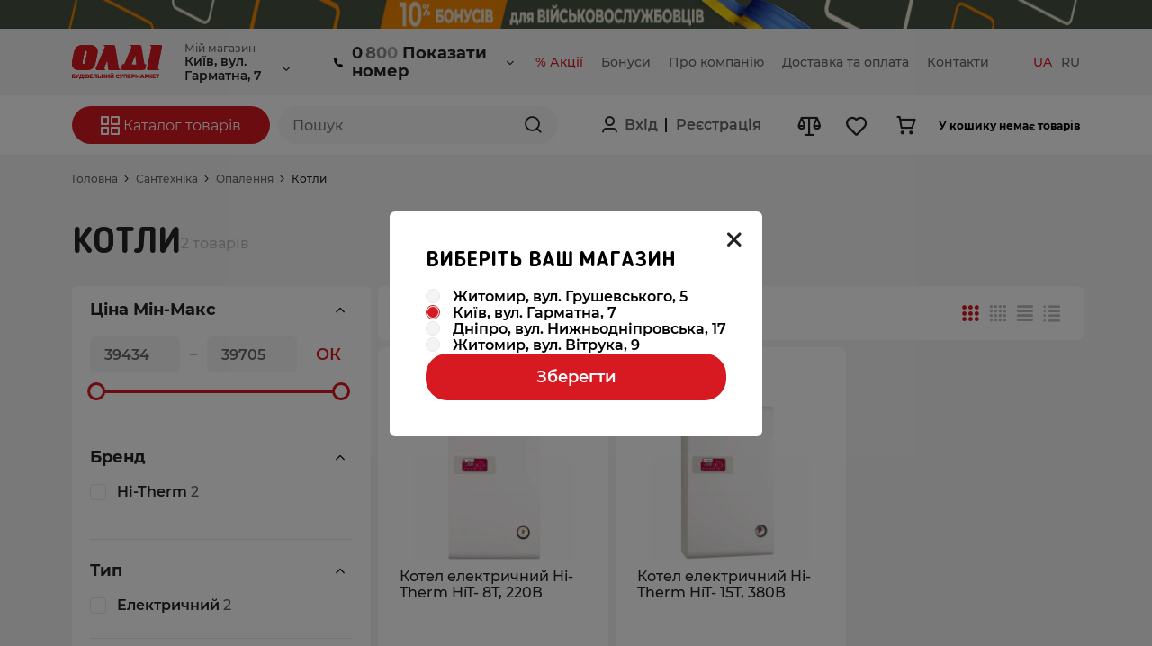

--- FILE ---
content_type: text/html; charset=utf-8
request_url: https://oldimarket.com.ua/category/kotly/
body_size: 61872
content:
<!DOCTYPE html><html lang="uk"><head><link rel="dns-prefetch" href="https://www.google.com"><link rel="dns-prefetch" href="https://fonts.googleapis.com"><link rel="dns-prefetch" href="https://www.google.com.ua"><link rel="dns-prefetch" href="https://fonts.gstatic.com"><link rel="dns-prefetch" href="https://stats.g.doubleclick.net"><link rel="preconnect" href="https://www.googletagmanager.com"><link rel="preconnect" href="https://www.google-analytics.com"><link rel="preconnect" href="https://go.rcvlink.com"><link rel="preconnect" href="https://www.facebook.com"><link rel="preconnect" href="https://connect.facebook.net"><link rel="preload" href="/static/theme_default/src/base/fonts/icomoon/fonts/icomoon.eot" as="font" type="font/eot" crossorigin="anonymous"><link rel="preload" href="/static/theme_default/src/base/fonts/icomoon/fonts/icomoon.svg" as="font" type="font/svg" crossorigin="anonymous"><link rel="preload" href="/static/theme_default/src/base/fonts/icomoon/fonts/icomoon.ttf" as="font" type="font/ttf" crossorigin><link rel="preload" href="/static/theme_default/src/base/fonts/icomoon/fonts/icomoon.woff" as="font" type="font/woff" crossorigin><link rel="preload" href="/static/theme_default/src/base/fonts/Montserrat/Montserrat-Black.ttf" as="font" type="font/ttf" crossorigin><link rel="preload" href="/static/theme_default/src/base/fonts/Montserrat/Montserrat-Bold.ttf" as="font" type="font/ttf" crossorigin><link rel="preload" href="/static/theme_default/src/base/fonts/Montserrat/Montserrat-Medium.ttf" as="font" type="font/ttf" crossorigin><link rel="preload" href="/static/theme_default/src/base/fonts/Montserrat/Montserrat-Regular.ttf" as="font" type="font/ttf" crossorigin><link rel="preload" href="/static/theme_default/src/base/fonts/Montserrat/Montserrat-Thin.ttf" as="font" type="font/ttf" crossorigin><link rel="preload" href="/static/theme_default/src/base/fonts/BloggerSans/BloggerSans-Bold.ttf" as="font" type="font/ttf" crossorigin><link rel="preload" href="/static/theme_default/src/base/fonts/BloggerSans/BloggerSans-Medium.ttf" as="font" type="font/ttf" crossorigin><link rel="preload" href="/static/theme_default/src/base/fonts/BloggerSans/BloggerSans-Light.ttf" as="font" type="font/ttf" crossorigin><script async src="https://www.googletagmanager.com/gtag/js?id=G-CSYWT7TH97"></script><!-- Global site tag (gtag.js) - Google Analytics --><script async src="https://www.googletagmanager.com/gtag/js?id=G-CSYWT7TH97"></script><script>
  window.dataLayer = window.dataLayer || [];
  function gtag(){window.dataLayer.push(arguments);}
  gtag('js', new Date());

  gtag('config', 'G-CSYWT7TH97');
</script><!-- Google Tag Manager --><script>(function(w,d,s,l,i){w[l]=w[l]||[];w[l].push({'gtm.start':
new Date().getTime(),event:'gtm.js'});var f=d.getElementsByTagName(s)[0],
j=d.createElement(s),dl=l!='dataLayer'?'&l='+l:'';j.async=true;j.src=
'https://www.googletagmanager.com/gtm.js?id='+i+dl;f.parentNode.insertBefore(j,f);
})(window,document,'script','dataLayer','GTM-TFQXSVL');</script><!-- End Google Tag Manager --><meta charset="utf-8"><meta name="viewport" content="width=device-width, initial-scale=1.0, maximum-scale=1.0, user-scalable=no"><!-- seo_data.seo_as_html_full_safe start --><meta name="title" content="≡ Котли в ОЛДІ | Ціна і відгуки"><meta name="description" content="Котли ✅ Купити в будівельному супермаркеті ОЛДІ ✅ Широкий асортимент ✅ Доступні ціни ✅ Доставка по всій Україні  ✅ Самовивіз з магазинів Києва, Дніпра та Житомира"><link rel="alternate" hreflang="uk-UA" href="https://oldimarket.com.ua/category/kotly/" /><link rel="alternate" hreflang="ru-UA" href="https://oldimarket.com.ua/ru/category/kotly/" /><link rel="alternate" hreflang="x-default" href="https://oldimarket.com.ua/category/kotly/" /><link rel="canonical" href="https://oldimarket.com.ua/category/kotly/" /><!-- seo_data.seo_as_html_full_safe end --><meta property="og:image" content="https://content.oldimarket.com.ua/media/4b9c3ad5-cde9-11e8-c185-001a4a7d5c04/1.webp"/><meta property="og:title" content="≡ Котли в ОЛДІ | Ціна і відгуки"/><meta property="og:description" content="Котли ✅ Купити в будівельному супермаркеті ОЛДІ ✅ Широкий асортимент ✅ Доступні ціни ✅ Доставка по всій Україні  ✅ Самовивіз з магазинів Києва, Дніпра та Житомира"/><meta property="og:site_name" content="OLDI"/><meta property="og:url" content="https://oldimarket.com.ua/category/kotly/"/><link rel="shortcut icon" type="image/jpg" href="/media/store/favicon/favicon_1_20211217_144519.png
    "/><title>
    
    
        ≡ Котли в ОЛДІ | Ціна і відгуки
    
    
    </title><link rel="stylesheet" href="/static/build/css/theme_default_base_fonts.b6fce524ee3f.css" type="text/css"><link rel="stylesheet" href="/static/build/css/theme_default_base.565c26a5543c.css" type="text/css"><script>
meta_elem = document.createElement('meta')
meta_elem.name = 'facebook-domain-verification'
document.head.append(meta_elem)
meta_elem.content = 'yce9rnqx2lpmxjem8kb18oau6a757z'
</script><script>
	(function(i,s,o,g,r,a,m){
	i["esSdk"] = r;
	i[r] = i[r] || function() {
		(i[r].q = i[r].q || []).push(arguments)
	}, a=s.createElement(o), m=s.getElementsByTagName(o)[0]; a.async=1; a.src=g;
	m.parentNode.insertBefore(a,m)}
	) (window, document, "script", "https://esputnik.com/scripts/v1/public/scripts?apiKey=eyJhbGciOiJSUzI1NiJ9.[base64].uktYxEopOdXCq_Ivn4P7nHRifeujS9F2lKFCmF4SdW8j5uF-DITvoj4q4RkXaybcsW_Xws1hOBG275LkdXVGHw&domain=5A65088D-2D54-44DE-9CD7-B7992DF8EA9B", "es");
	es("pushOn");
</script><script id="ga_actions" type="application/json">{"auth__login": true, "auth__signup": true, "checkout__begin": true, "checkout__delivery": true, "checkout__payment": true, "checkout__end": true, "cart__add": true, "cart__del": true, "cart__view": true, "page_category__view": true, "page_prod__view": true, "prod_featured__add": true, "prod__select": true}</script><script src="/static/build/js/theme_default_cdp_google.7a51811a62b0.js"></script></head><body><!-- Google Tag Manager (noscript) --><noscript><iframe src="https://www.googletagmanager.com/ns.html?id=GTM-TFQXSVL"
height="0" width="0" style="display:none;visibility:hidden"></iframe></noscript><!-- End Google Tag Manager (noscript) --><div class="wrapper"><header id="header" class="header" data-mega-menu-container><div class="top_banner"><div id="banner-436" class="top_banner"><div class="top_banner_item"><a target="_self" style="pointer-events:initial;display: block;"
       href="/cms/bonusy_dlia_viiskovykh/"
       ><div class="top_banner__wrap"><div class="top_banner__img"><div class="top_banner__img__wrap"><picture><source media="(min-width:992px)" srcset="/media/cms/blocks/content_95_20250311_154019.jpg"><img class="  "  src="/media/cms/blocks/content_95_20250311_154019.jpg" data-device="desktop"
        alt="None купити недорого в Україні, фото 95"
        title="None, фото 95" ></picture></div></div></div></a></div></div></div><div class="header-top"><div class="container container-theme-test"><div class="overlay" data-mobile-menu-overlay><div id="headerTop" class="header__top header__top--xs-helper " data-mobile-menu-container><div class="header__top-wrap-title"><!-- TODO: SHOW DEFAULT FAVICON PER THEME--><link rel="shortcut icon" type="image/jpg" href="/media/store/favicon/favicon_1_20211217_144519.png"/><div class="header__top-wrap-content"><a href="/"><img class="lazyload" data-src="/media/store/svg_image/svg_1_20240115_125159.svg" alt="ОЛДІ"></a><button class="xs-close-menu" data-mobile-menu-btn="close"><i id="xs-close-menu" class="icon-close"></i></button></div></div><div class="header__top-wrap"><div class="header__category-xs"><div class="header__category-xs__wrap"><div class="header__category-xs-catalog"></div><div class="header__category-xs-user-control"><div class="header__category-xs-item auth-xs-data"><div class="auth-reg-xs"><i class="icon-inform"></i><button data-auth-btn="sign-in-otp"><span>Вхід</span></button></div>
                        /
                    <div class="reg-enter"><button data-auth-btn="sign-up" style="display: inline-flex;"><span>Реєстрація</span></button><button data-auth-btn="sign_up_confirm" style="display: none;"><span>Реєстрація</span></button></div></div><div class="header__category-xs-item auth-basket-data" data-ecs-act="cart:show_popup"><button aria-label="Basket"><i class="icon-cart"></i><span class="count-circle-el" data-elem-atom="cart__prod_counter"
                              style="display: none"><span data-elem-atom="cart__prod_count"></span></span><span class="title-cart-xs"> Кошик</span></button></div><div class="header__category-xs-item filter-xs-data"><div class="header__cart-filter-wrap"><button data-ecs-act="compare:show_popup" aria-label="Comparison"><i class="icon-compare"></i><span class="count-circle-el" data-elem-atom="compare__prod_counter" style="display: none"><span data-elem-atom="compare__prod_count"></span></span><span class="title-cart-xs"> Порівняння</span></button></div></div><div class="header__category-xs-item wish-xs-data"><div class="header__cart-wish-wrap"><button data-featured-widget-btn="show_list" aria-label="Favorite"><i class="icon-like"></i><span class="count-circle-el" data-elem-atom="featured__prod_counter"
                                  style="display: none"><span data-elem-atom="featured__prod_count"></span></span><span class="title-cart-xs">Список бажань</span></button></div></div><div class="header__category-xs-item lang-xs-data"><div class="lang-xs-data__title">Мова&#58;</div></div></div><div class="header__category-xs-footer"></div></div></div><div class="header__user-xs" id="header__user-xs"></div><div class="header__nav"><div class="header__nav-wrap"><div class="header_nav-logo" data-da=".header__logo-xs, 992"><div class="header_nav-logo-wrap"><a href="/"><img class="  "  src="/media/store/svg_image/svg_1_20240115_125159.svg"
    alt=" купити недорого в Україні, фото 1"
    title="ОЛДІ, фото 1" ></a></div></div><div class="sales-channel" data-widget="sales-channel"><div class="sales-channel_title">Мій магазин</div><div data-form-wrapper><div data-form-container><div class="ecs-btn-show-locality-change-modal" data-show-modal-locality-change><span>Київ, вул. Гарматна, 7</span></div></div></div></div><ul class="phone"><li class="phone__general"><!--template for general font--><div class="phone-general"><div><i class="icon-phone"></i><a class="phone__general-link"
                           href="tel:+380800330515">0 800 33 05 15</a><span class="phone__title">Інтернет-магазин</span></div></div><!--template for general font--><!-- IF HAS ADDITIONAL FONTS--><ul id="phones-header"><li class="header_email"><a href="/cdn-cgi/l/email-protection#660f08000926090a020f480b07140d0312"><span class="__cf_email__" data-cfemail="ff96919990bf90939b96d1929e8d949a8b">[email&#160;protected]</span></a><span class="phone__title">Служба підтримки</span></li></ul><!-- IF HAS ADDITIONAL FONTS--></li></ul></div></div><div class="header__controls"><nav class="header__nav-links" data-ecs-dropdown-parent><div class="ecs-link-item-box" ><a href="https://oldimarket.com.ua/promo/"
                           class="ecs-link-item active"><div class="ecs-link-item_text">
                                
                                % Акції
                            </div></a></div><div class="ecs-link-item-box" ><a href="/cms/bonus/"
                           class="ecs-link-item "><div class="ecs-link-item_text">
                                
                                Бонуси
                            </div></a></div><div class="ecs-link-item-box" ><a href="/cms/about/"
                           class="ecs-link-item "><div class="ecs-link-item_text">
                                
                                Про компанію
                            </div></a></div><div class="ecs-link-item-box" ><a href="/cms/ship_and_payment/"
                           class="ecs-link-item "><div class="ecs-link-item_text">
                                
                                Доставка та оплата
                            </div></a></div><div class="ecs-link-item-box" ><a href="/cms/contacts/"
                           class="ecs-link-item "><div class="ecs-link-item_text">
                                
                                Контакти
                            </div></a></div></nav><div class="lang" data-da=".lang-xs-data, 992"><ul><li><form action="/action/locale/set/language/" method="post"><input type="hidden" name="csrfmiddlewaretoken" value="O8TKxKIP6IcdPj1yKCFmS6xAAio85Pou64qwMx63DwTYr8xaM0l5PVTO7baDru99"><input name="next" type="hidden" value="/category/kotly/"/><input name="language" type="hidden" value="uk"/><button type="submit"><a class="active" 
                               title="Українська">UA</a></button></form></li><li><form action="/action/locale/set/language/" method="post"><input type="hidden" name="csrfmiddlewaretoken" value="O8TKxKIP6IcdPj1yKCFmS6xAAio85Pou64qwMx63DwTYr8xaM0l5PVTO7baDru99"><input name="next" type="hidden" value="/category/kotly/"/><input name="language" type="hidden" value="ru"/><button type="submit"><a 
                               title="Русский">RU</a></button></form></li></ul></div></div><div class="header__workhours header__underblock"><!-- template for mobile version only--><ul><li class="title">Наш графік роботи</li><li><div>ПН-ПТ з 8:00 до 20:00</div><div>СБ-НД з 8:00 до 20:00</div></li></ul><!-- template for mobile version only--></div><div class="header__location header__underblock"><!-- template for mobile version only--><ul><li class="title">Адреса</li><li>м Київ, вул. Василя Макуха, 1</li></ul><!-- template for mobile version only--></div><div class="header__social header__underblock"><!-- template for mobile version only--><ul><div class="social"><span class="social_title">Соцмережі</span><a class="info__social" href="https://www.facebook.com/oldimarket.com.ua/"><i class="icon-fb-auth"></i></a><span class="social_title">Соцмережі</span><a class="info__social" href="https://www.instagram.com/oldi.market/"><i class="icon-instagram-auth"></i></a><span class="social_title">Соцмережі</span><a class="info__social" href="https://t.me/oldi_market"><i class="icon-telegram-auth"></i></a><span class="social_title">Соцмережі</span><a class="info__social" href="https://chats.viber.com/oldiua"><i class="icon-auth"></i></a></div></ul><!-- template for mobile version only--></div></div></div></div></div></div><div class="header-bottom"><div class="container container-theme-test"><div class="header-xs header__bottom"><div class="header__xs-menu"><button id="xs-call-menu" data-mobile-menu-btn="show" aria-label="Menu"></button></div><div class="header__logo-xs"></div><div class="header__search"><div class="header__search-wrap" data-mega-menu-catalog-container><div data-da=".header__category-xs-catalog, 992" class="header__category" data-mega-menu-btn><button class="category-btn" id="category-btn"><i class="icon-catalog"></i><span>Каталог товарів</span></button></div><div class="header__search-input" data-calypso-widget="suggest"><form action="#"><div class="header__search-input-wrap search-dropdown__header" data-suggest-ctrl="search-dropdown" data-suggest-min-width="568"><input data-suggest-ctrl="input" type="search" placeholder="Пошук"
                    minlength="3" maxlength="150"><button class="search-button" data-suggest-ctrl="btn_search" aria-label="Search"></button><div class="btn_box"><a data-suggest-ctrl="btn_hide" class="link transparent primary tablet phone show">Закрити пошук</a></div></div><div class="header__search-input-wrap tablet phone show"><button class="search-button" data-suggest-ctrl="btn_show" aria-label="Search"></button></div></form><div class="tablet phone show "><div class="rounded disable-overlay fixed" style="display: none" data-disable-overlay="suggest"><div class="disable-overlay-content" data-disable-overlay-content><div class="disable-overlay-spinner spinner-top"></div></div></div></div><div class="search-dropdown header__search-input__result" data-suggest-ctrl="res_cont" ><div class="desktop show"><div class="rounded disable-overlay " style="display: none" data-disable-overlay="suggest"><div class="disable-overlay-content" data-disable-overlay-content><div class="disable-overlay-spinner spinner-top"></div></div></div></div><div class="dropdown__overlay" data-close="true"></div><div class="search-dropdown__container" data-suggest-ctrl="res_data"></div><div class="search-dropdown-footer"><div class="search-dropdon-footer-wrap"><button class="button primary wide" data-suggest-ctrl="btn_more">
                Показати ще
            </button></div></div></div></div></div></div><div class="header__user-status" style="display: flex;"><div class="header__auth unregistered"><div class="header__auth-wrap"><div class="auth-enter"><button data-auth-btn="sign-in-otp" style="display: inline-flex;"><span>Вхід</span></button><button data-auth-btn="in_otp_confirm" style="display: none;"><span>Вхід</span></button></div><div class="reg-enter"><button data-auth-btn="sign-up" style="display: inline-flex;"><span>Реєстрація</span></button><button data-auth-btn="sign_up_confirm" style="display: none;"><span>Реєстрація</span></button></div></div></div></div><div class="header__cart"><div class="header__cart-wrap"><div class="header__cart-filter"><div class="header__cart-filter-wrap"><button data-ecs-act="compare:show_popup" aria-label="Comparison"><span class="count-circle-el" data-elem-atom="compare__prod_counter" style="display: none"><span data-elem-atom="compare__prod_count"></span></span><span class="title-cart-xs"></span></button></div></div><div class="header__cart-wish"><div class="header__cart-wish-wrap"><button data-featured-widget-btn="show_list" aria-label="Favorite"><span class="count-circle-el" data-elem-atom="featured__prod_counter" style="display: none"><span data-elem-atom="featured__prod_count"></span></span><span class="title-cart-xs"></span></button></div></div><div class="header__cart-info" data-ecs-act="cart:show_popup"><div class="header__cart-info-wrap"><div class="count"><button aria-label="Basket"><span class="count-circle-el" data-elem-atom="cart__prod_counter" style="display: none"><span data-elem-atom="cart__prod_count"></span></span><span class="title-cart-xs"></span></button></div><div class="summ" data-elem-atom="cart__prod_empty" style="display: none"><span class="value">У кошику немає товарів</span></div><div class="summ" data-elem-atom="cart__price_block" style="display: none"><span class="title">Усього</span><span class="value" data-elem-atom="cart__price"></span></div></div></div></div></div></div><div id="header-result" class="header-result" data-mega-menu-catalog-item data-mega-menu-view="basic"><div class="overlay-menu" data-mega-menu-catalog-overlay></div><div class="dropdown__overlay" data-close="true"><div class="header-result__wrap"><div class="header-result__category"><div class="header-result__list-title-xs" data-close-menu><div class="title_box"><i class="icon-arrow-left"></i><span>Каталог товарів</span></div><button><i id="headerCloseCatalog" class="icon-close"></i></button></div><ul class="header-result__list"><li class="tab-button active" data-id="1764"><span class="tab-button__img"><img class="  "  src="/media/cms/menus/content_1764_20220523_145034.png"
    alt="Товари для дому купити недорого в Україні, фото 1764"
    title="Товари для дому, фото 1764" ></span>
                        Товари для дому
                        
                            <a href="/category/tovary_dlya_domu/"><i class="icon-arrow-right"></i></a></li><li class="tab-button " data-id="1862"><span class="tab-button__img"><img class="  "  src="/media/cms/menus/content_1862_20220801_141224.png"
    alt="Побутова хімія купити недорого в Україні, фото 1862"
    title="Побутова хімія, фото 1862" ></span>
                        Побутова хімія
                        
                            <a href="/category/pobutova_khimiya/"><i class="icon-arrow-right"></i></a></li><li class="tab-button " data-id="2284"><span class="tab-button__img"><img class="  "  src="/media/cms/menus/content_2284_20230131_103607.png"
    alt="Сад та город купити недорого в Україні, фото 2284"
    title="Сад та город, фото 2284" ></span>
                        Сад та город
                        
                            <a href="/category/sad_ta_horod/"><i class="icon-arrow-right"></i></a></li><li class="tab-button " data-id="2426"><span class="tab-button__img"><img class="  "  src="/media/cms/menus/content_2426_20240404_062623.png"
    alt="Відпочинок та туризм купити недорого в Україні, фото 2426"
    title="Відпочинок та туризм, фото 2426" ></span>
                        Відпочинок та туризм
                        
                            <a href="/category/vidpochynok_ta_turyzm/"><i class="icon-arrow-right"></i></a></li><li class="tab-button " data-id="1800"><span class="tab-button__img"><img class="  "  src="/media/catalog/store/categories/cat_2294_20220622_073314.png"
    alt="Побутова техніка купити недорого в Україні, фото 1800"
    title="Побутова техніка, фото 1800" ></span>
                        Побутова техніка
                        
                            <a href="/category/pobutova_tekhnika/"><i class="icon-arrow-right"></i></a></li><li class="tab-button " data-id="2518"><span class="tab-button__img"><img class="  "  src="/media/cms/menus/content_2518_20250619_232858.png"
    alt="Текстиль купити недорого в Україні, фото 2518"
    title="Текстиль, фото 2518" ></span>
                        Текстиль
                        
                            <a href="/category/tekstyl/"><i class="icon-arrow-right"></i></a></li><li class="tab-button " data-id="1889"><span class="tab-button__img"><img class="  "  src="/media/cms/menus/content_1889_20220804_105251.png"
    alt="Посуд купити недорого в Україні, фото 1889"
    title="Посуд, фото 1889" ></span>
                        Посуд
                        
                            <a href="/category/posud/"><i class="icon-arrow-right"></i></a></li><li class="tab-button " data-id="1331"><span class="tab-button__img"><img class="  "  src="/media/cms/menus/content_None_20220211_141006_SXqHVQN.png"
    alt="Інструменти купити недорого в Україні, фото 1331"
    title="Інструменти, фото 1331" ></span>
                        Інструменти
                        
                            <a href="/category/instrumenty/"><i class="icon-arrow-right"></i></a></li><li class="tab-button " data-id="1659"><span class="tab-button__img"><img class="  "  src="/media/cms/menus/content_None_20220211_141010.png"
    alt="Сантехніка купити недорого в Україні, фото 1659"
    title="Сантехніка, фото 1659" ></span>
                        Сантехніка
                        
                            <a href="/category/santekhnika/"><i class="icon-arrow-right"></i></a></li><li class="tab-button " data-id="1751"><span class="tab-button__img"><img class="  "  src="/media/cms/menus/content_None_20220211_141011.png"
    alt="Лаки та фарби купити недорого в Україні, фото 1751"
    title="Лаки та фарби, фото 1751" ></span>
                        Лаки та фарби
                        
                            <a href="/category/laky_ta_farby/"><i class="icon-arrow-right"></i></a></li><li class="tab-button " data-id="1603"><span class="tab-button__img"><img class="  "  src="/media/cms/menus/content_None_20220211_141009.png"
    alt="Оздоблювальні матеріали купити недорого в Україні, фото 1603"
    title="Оздоблювальні матеріали, фото 1603" ></span>
                        Оздоблювальні матеріали
                        
                            <a href="/category/ozdoblyuvalni_materialy/"><i class="icon-arrow-right"></i></a></li><li class="tab-button " data-id="1287"><span class="tab-button__img"><img class="  "  src="/media/cms/menus/content_None_20220211_141005.png"
    alt="Плитка купити недорого в Україні, фото 1287"
    title="Плитка, фото 1287" ></span>
                        Плитка
                        
                            <a href="/category/plytka/"><i class="icon-arrow-right"></i></a></li><li class="tab-button " data-id="1501"><span class="tab-button__img"><img class="  "  src="/media/cms/menus/content_None_20220211_141008.png"
    alt="Покриття для підлоги купити недорого в Україні, фото 1501"
    title="Покриття для підлоги, фото 1501" ></span>
                        Покриття для підлоги
                        
                            <a href="/category/pokryttya_dlya_pidlohy/"><i class="icon-arrow-right"></i></a></li><li class="tab-button " data-id="1527"><span class="tab-button__img"><img class="  "  src="/media/cms/menus/content_None_20220211_141008_zOKE8d2.png"
    alt="Освітлення купити недорого в Україні, фото 1527"
    title="Освітлення, фото 1527" ></span>
                        Освітлення
                        
                            <a href="/category/osvitlennya/"><i class="icon-arrow-right"></i></a></li><li class="tab-button " data-id="1630"><span class="tab-button__img"><img class="  "  src="/media/cms/menus/content_None_20220211_141009_kvmrBgU.png"
    alt="Двері та фурнітура купити недорого в Україні, фото 1630"
    title="Двері та фурнітура, фото 1630" ></span>
                        Двері та фурнітура
                        
                            <a href="/category/dveri_ta_furnitura/"><i class="icon-arrow-right"></i></a></li><li class="tab-button " data-id="1177"><span class="tab-button__img"><img class="  "  src="/media/cms/menus/content_None_20220211_141004.png"
    alt="Будматеріали купити недорого в Україні, фото 1177"
    title="Будматеріали, фото 1177" ></span>
                        Будматеріали
                        
                            <a href="/category/budmaterialy/"><i class="icon-arrow-right"></i></a></li><li class="tab-button " data-id="1744"><span class="tab-button__img"><img class="  "  src="/media/cms/menus/content_1744_20220425_085550.png"
    alt="Меблі купити недорого в Україні, фото 1744"
    title="Меблі, фото 1744" ></span>
                        Меблі
                        
                            <a href="/category/mebli/"><i class="icon-arrow-right"></i></a></li><li class="tab-button " data-id="2226"><span class="tab-button__img"><img class="  "  src="/media/cms/menus/content_2226_20221217_075147.png"
    alt="Краса та здоров&#x27;я купити недорого в Україні, фото 2226"
    title="Краса та здоров&#x27;я, фото 2226" ></span>
                        Краса та здоров&#x27;я
                        
                            <a href="/category/krasa_ta_zdorovya/"><i class="icon-arrow-right"></i></a></li><li class="tab-button " data-id="1298"><span class="tab-button__img"><img class="  "  src="/media/cms/menus/content_None_20220211_141006.png"
    alt="Автотовари купити недорого в Україні, фото 1298"
    title="Автотовари, фото 1298" ></span>
                        Автотовари
                        
                            <a href="/category/avtotovary/"><i class="icon-arrow-right"></i></a></li><li class="tab-button " data-id="2200"><span class="tab-button__img"><img class="  "  src="/media/cms/menus/content_2200_20221130_162946.webp"
    alt="Зоотовари купити недорого в Україні, фото 2200"
    title="Зоотовари, фото 2200" ></span>
                        Зоотовари
                        
                            <a href="/category/zootovary/"><i class="icon-arrow-right"></i></a></li></ul></div><div class="header-result__items"><div class="header-result__tab helper-xs-active active"
                     id="1764" data-tab-elements><div class="categories_parent_title" style="display: none"><a href="/category/tovary_dlya_domu/">Товари для дому</a></div><div class="header-result__items-wrap"><div class="header-result__items-list"><div class="header-result__columns"><div class="column__title-xs header-result__list-title-xs" data-step-back><div class="title_box"><i class="icon-arrow-left"></i><span>Товари для дому</span></div><button class="returnToCatalog" data-close-all><i class="icon-close"></i></button></div><div class="column_wrap" data-menu-columns="4"><div class="column"><div class="column__content"><ul class="header-result__items-list-dropdown"><li class="title"><a class=""
                                                           href="/category/inventar_dlya_prybyrannya/">Інвентар для прибирання</a></li><li class="column___title-to-item-xs"><span class=""
                                                        data-click-element data-mm-parent="1768">Інвентар для прибирання</span><a href="/category/inventar_dlya_prybyrannya/"><i class="icon-arrow-right"></i></a></li><div class="category_item_box" data-category-item><li><div class="column__title-to-item"><div><a class=""
                                                                           href="/category/hubky_kukhonni/">Губки кухонні</a></div></div></li><li><div class="column__title-to-item"><div><a class=""
                                                                           href="/category/nabory_dlya_prybyrannya/">Набори для прибирання</a></div></div></li><li><div class="column__title-to-item"><div><a class=""
                                                                           href="/category/nasadky_dlya_shvabr/">Насадки до швабр</a></div></div></li><li><div class="column__title-to-item"><div><a class=""
                                                                           href="/category/vinyky_ta_mitly/">Віники та мітли</a></div></div></li><li><div class="column__title-to-item"><div><a class=""
                                                                           href="/category/pakety_dlya_smittya/">Пакети для сміття</a></div></div></li><li><div class="column__title-to-item"><div><a class=""
                                                                           href="/category/shvabry/">Швабри</a></div></div></li><li><div class="column__title-to-item"><div><a class=""
                                                                           href="/category/rukavychky_hospodarski/">Рукавички господарські</a></div></div></li><li><div class="column__title-to-item"><div><a class=""
                                                                           href="/category/vikonni_shvabry_ta_skrebky/">Віконні швабри та скребки</a></div></div></li><li><div class="column__title-to-item"><div><a class=""
                                                                           href="/category/vidra_ta_koshyky_dlya_smittya/">Відра та кошики для сміття</a></div></div></li><li><div class="column__title-to-item"><div><a class=""
                                                                           href="/category/servetky_dlya_prybyrannya/">Серветки для прибирання</a></div></div></li><li><div class="column__title-to-item"><div><a class=""
                                                                           href="/category/sovky_ta_shchitky/">Совки та щітки</a></div></div></li><li><div class="column__title-to-item"><div><a class=""
                                                                           href="/category/rukoyatky_dlya_shchitok_i_shvabr/">Рукоятки для щіток і швабр</a></div></div></li><li><div class="column__title-to-item"><div><a class=""
                                                                           href="/category/shchitky_dlya_prybyrannya/">Щітки для прибирання</a></div></div></li></div></ul></div></div><div class="column"><div class="column__content"><ul class="header-result__items-list-dropdown"><li class="title"><a class=""
                                                           href="/category/aksesuary_dlya_vannoyi_kimnaty/">Аксесуари для ванної кімнати</a></li><li class="column___title-to-item-xs"><span class=""
                                                        data-click-element data-mm-parent="2421">Аксесуари для ванної кімнати</span><a href="/category/aksesuary_dlya_vannoyi_kimnaty/"><i class="icon-arrow-right"></i></a></li><div class="category_item_box" data-category-item><li><div class="column__title-to-item"><div><a class=""
                                                                           href="/category/kylymky_dlya_vannoyi_kimnaty/">Килимки для ванної кімнати</a></div></div></li></div></ul></div></div><div class="column"><div class="column__content"><ul class="header-result__items-list-dropdown"><li class="title"><a class=""
                                                           href="/category/plechyky/">Плечики</a></li><li class="column___title-to-item-xs"><a class="sub_item_link" href="/category/plechyky/"><span class="">Плечики</span><i class="icon-arrow-right"></i></a></li></ul></div></div><div class="column"><div class="column__content"><ul class="header-result__items-list-dropdown"><li class="title"><a class=""
                                                           href="/category/doshky_prasuvalni_ta_chokhly/">Дошки прасувальні та чохли</a></li><li class="column___title-to-item-xs"><span class=""
                                                        data-click-element data-mm-parent="1917">Дошки прасувальні та чохли</span><a href="/category/doshky_prasuvalni_ta_chokhly/"><i class="icon-arrow-right"></i></a></li><div class="category_item_box" data-category-item><li><div class="column__title-to-item"><div><a class=""
                                                                           href="/category/doshky_prasuvalni/">Дошки прасувальні</a></div></div></li><li><div class="column__title-to-item"><div><a class=""
                                                                           href="/category/pulveryzatory/">Пульверізатори</a></div></div></li><li><div class="column__title-to-item"><div><a class=""
                                                                           href="/category/chokhly_dlya_doshok/">Чохли для дошок</a></div></div></li></div></ul></div></div><div class="column"><div class="column__content"><ul class="header-result__items-list-dropdown"><li class="title"><a class=""
                                                           href="/category/susharky_dlya_bilyzny_ta_aksesuary/">Сушарки для білизни та аксесуари</a></li><li class="column___title-to-item-xs"><span class=""
                                                        data-click-element data-mm-parent="1911">Сушарки для білизни та аксесуари</span><a href="/category/susharky_dlya_bilyzny_ta_aksesuary/"><i class="icon-arrow-right"></i></a></li><div class="category_item_box" data-category-item><li><div class="column__title-to-item"><div><a class=""
                                                                           href="/category/motuzky_dlya_bilyzny/">Мотузки для білизни</a></div></div></li><li><div class="column__title-to-item"><div><a class=""
                                                                           href="/category/pryshchipky/">Прищіпки</a></div></div></li><li><div class="column__title-to-item"><div><a class=""
                                                                           href="/category/susharky_dlya_bilyzny/">Сушарки для білизни</a></div></div></li></div></ul></div></div><div class="column"><div class="column__content"><ul class="header-result__items-list-dropdown"><li class="title"><a class=""
                                                           href="/category/chokhly_pakety_dlya_zberihannya_ta_chyshchennya_rechey/">Чохли, пакети для зберігання та чищення речей</a></li><li class="column___title-to-item-xs"><span class=""
                                                        data-click-element data-mm-parent="2178">Чохли, пакети для зберігання та чищення речей</span><a href="/category/chokhly_pakety_dlya_zberihannya_ta_chyshchennya_rechey/"><i class="icon-arrow-right"></i></a></li><div class="category_item_box" data-category-item><li><div class="column__title-to-item"><div><a class=""
                                                                           href="/category/chokhly_dlya_zberihannya/">Чохли для зберігання</a></div></div></li><li><div class="column__title-to-item"><div><a class=""
                                                                           href="/category/vakuumni_pakety_dlya_rechey/">Вакуумні пакети для речей</a></div></div></li><li><div class="column__title-to-item"><div><a class=""
                                                                           href="/category/mishky_dlya_prannya_bilyzny/">Мішки для прання білизни</a></div></div></li><li><div class="column__title-to-item"><div><a class=""
                                                                           href="/category/dohlyad_za_odyahom/">Догляд за одягом</a></div></div></li></div></ul></div></div><div class="column"><div class="column__content"><ul class="header-result__items-list-dropdown"><li class="title"><a class=""
                                                           href="/category/yemnosti_dlya_zberihannya/">Ємності для зберігання</a></li><li class="column___title-to-item-xs"><span class=""
                                                        data-click-element data-mm-parent="1767">Ємності для зберігання</span><a href="/category/yemnosti_dlya_zberihannya/"><i class="icon-arrow-right"></i></a></li><div class="category_item_box" data-category-item><li><div class="column__title-to-item"><div><a class=""
                                                                           href="/category/konteynery_ta_boksy/">Контейнери та бокси</a></div></div></li><li><div class="column__title-to-item"><div><a class=""
                                                                           href="/category/komody_etazherky/">Комоди, етажерки та стелажі</a></div></div></li><li><div class="column__title-to-item"><div><a class=""
                                                                           href="/category/koshyky_dlya_bilyzny_ta_zberihannya/">Кошики для білизни та зберігання</a></div></div></li><li><div class="column__title-to-item"><div><a class=""
                                                                           href="/category/tazy/">Тази</a></div></div></li><li><div class="column__title-to-item"><div><a class=""
                                                                           href="/category/vidra_hospodarski/">Відра господарські</a></div></div></li></div></ul></div></div><div class="column"><div class="column__content"><ul class="header-result__items-list-dropdown"><li class="title"><a class=""
                                                           href="/category/pakuvalni_materialy/">Пакувальні матеріали</a></li><li class="column___title-to-item-xs"><a class="sub_item_link" href="/category/pakuvalni_materialy/"><span class="">Пакувальні матеріали</span><i class="icon-arrow-right"></i></a></li></ul></div></div><div class="column"><div class="column__content"><ul class="header-result__items-list-dropdown"><li class="title"><a class=""
                                                           href="/category/novorichni_tovary/">Новорічні товари</a></li><li class="column___title-to-item-xs"><span class=""
                                                        data-click-element data-mm-parent="2179">Новорічні товари</span><a href="/category/novorichni_tovary/"><i class="icon-arrow-right"></i></a></li><div class="category_item_box" data-category-item><li><div class="column__title-to-item"><div><a class=""
                                                                           href="/category/yalynky_shtuchni/">Ялинки штучні</a></div></div></li><li><div class="column__title-to-item"><div><a class=""
                                                                           href="/category/novorichni_ihrashky/">Новорічні іграшки</a></div></div></li><li><div class="column__title-to-item"><div><a class=""
                                                                           href="/category/sanchata_ta_snihokaty/">Санчата та снігокати</a></div></div></li><li><div class="column__title-to-item"><div><a class=""
                                                                           href="/category/svitlodiodni_hirlyandy/">Світлодіодні гірлянди</a></div></div></li><li><div class="column__title-to-item"><div><a class=""
                                                                           href="/category/snizhkolipy/">Сніжколіпи</a></div></div></li><li><div class="column__title-to-item"><div><a class=""
                                                                           href="/category/ihrashky_novorichni_svitlodiodni/">Іграшки новорічні світлодіодні</a></div></div></li><li><div class="column__title-to-item"><div><a class=""
                                                                           href="/category/pidstavky_dlya_yalynok/">Підставки для ялинок</a></div></div></li></div></ul></div></div><div class="column"><div class="column__content"><ul class="header-result__items-list-dropdown"><li class="title"><a class=""
                                                           href="/category/brudozakhysni_kylymky_reshitky/">Брудозахисні килимки, решітки</a></li><li class="column___title-to-item-xs"><a class="sub_item_link" href="/category/brudozakhysni_kylymky_reshitky/"><span class="">Брудозахисні килимки, решітки</span><i class="icon-arrow-right"></i></a></li></ul></div></div><div class="column"><div class="column__content"><ul class="header-result__items-list-dropdown"><li class="title"><a class=""
                                                           href="/category/domashniy_interyer/">Домашній інтер&#x27;єр</a></li><li class="column___title-to-item-xs"><span class=""
                                                        data-click-element data-mm-parent="2290">Домашній інтер&#x27;єр</span><a href="/category/domashniy_interyer/"><i class="icon-arrow-right"></i></a></li><div class="category_item_box" data-category-item><li><div class="column__title-to-item"><div><a class=""
                                                                           href="/category/svichky/">Свічки</a></div></div></li><li><div class="column__title-to-item"><div><a class=""
                                                                           href="/category/pidstavky_dlya_kvitiv/">Підставки для квітів</a></div></div></li><li><div class="column__title-to-item"><div><a class=""
                                                                           href="/category/termometry_pobutovi/">Термометри побутові</a></div></div></li><li><div class="column__title-to-item"><div><a class=""
                                                                           href="/category/hodynnyky/">Годинники</a></div></div></li><li><div class="column__title-to-item"><div><a class=""
                                                                           href="/category/aromadyfuzory/">Аромадифузори</a></div></div></li><li><div class="column__title-to-item"><div><a class=""
                                                                           href="/category/shtuchni_roslyny/">Штучні рослини</a></div></div></li><li><div class="column__title-to-item"><div><a class=""
                                                                           href="/category/vazy/">Вази</a></div></div></li><li><div class="column__title-to-item"><div><a class=""
                                                                           href="/category/pidsvichnyky/">Підсвічники</a></div></div></li></div></ul></div></div><div class="column"><div class="column__content"><ul class="header-result__items-list-dropdown"><li class="title"><a class=""
                                                           href="/category/sumky_hospodarski/">Сумки господарські</a></li><li class="column___title-to-item-xs"><a class="sub_item_link" href="/category/sumky_hospodarski/"><span class="">Сумки господарські</span><i class="icon-arrow-right"></i></a></li></ul></div></div></div></div></div></div></div><div class="header-result__tab helper-xs-active "
                     id="1862" data-tab-elements><div class="categories_parent_title" style="display: none"><a href="/category/pobutova_khimiya/">Побутова хімія</a></div><div class="header-result__items-wrap"><div class="header-result__items-list"><div class="header-result__columns"><div class="column__title-xs header-result__list-title-xs" data-step-back><div class="title_box"><i class="icon-arrow-left"></i><span>Побутова хімія</span></div><button class="returnToCatalog" data-close-all><i class="icon-close"></i></button></div><div class="column_wrap" data-menu-columns="4"><div class="column"><div class="column__content"><ul class="header-result__items-list-dropdown"><li class="title"><a class=""
                                                           href="/category/zasoby_dlya_prannya_ta_dohlyadu_za_bilyznoyu/">Засоби для прання та догляду за білизною</a></li><li class="column___title-to-item-xs"><span class=""
                                                        data-click-element data-mm-parent="1822">Засоби для прання та догляду за білизною</span><a href="/category/zasoby_dlya_prannya_ta_dohlyadu_za_bilyznoyu/"><i class="icon-arrow-right"></i></a></li><div class="category_item_box" data-category-item><li><div class="column__title-to-item"><div><a class=""
                                                                           href="/category/kondytsionery_opoliskuvachi_dlya_bilyzny/">Кондиціонери, ополіскувачі для білизни</a></div></div></li><li><div class="column__title-to-item"><div><a class=""
                                                                           href="/category/zasoby_dlya_prannya/">Засоби для прання</a></div></div></li><li><div class="column__title-to-item"><div><a class=""
                                                                           href="/category/antystatyk/">Антистатик</a></div></div></li><li><div class="column__title-to-item"><div><a class=""
                                                                           href="/category/vidbilyuvachi_bilyzna_ta_zasoby_dlya_vyvedennya_plyam/">Відбілювачі, білизна та засоби для виведення плям</a></div></div></li></div></ul></div></div><div class="column"><div class="column__content"><ul class="header-result__items-list-dropdown"><li class="title"><a class=""
                                                           href="/category/zasoby_dlya_prybyrannya_ta_chyshchennya/">Засоби для прибирання та чищення</a></li><li class="column___title-to-item-xs"><span class=""
                                                        data-click-element data-mm-parent="1830">Засоби для прибирання та чищення</span><a href="/category/zasoby_dlya_prybyrannya_ta_chyshchennya/"><i class="icon-arrow-right"></i></a></li><div class="category_item_box" data-category-item><li><div class="column__title-to-item"><div><a class=""
                                                                           href="/category/zasoby_po_dohlyadu_za_unitazom/">Засоби по догляду за унітазом</a></div></div></li><li><div class="column__title-to-item"><div><a class=""
                                                                           href="/category/zasoby_po_dohlyadu_za_meblyamy/">Засоби по догляду за меблями</a></div></div></li><li><div class="column__title-to-item"><div><a class=""
                                                                           href="/category/volohopohlynachi/">Вологопоглиначі, біоактиватори</a></div></div></li><li><div class="column__title-to-item"><div><a class=""
                                                                           href="/category/zasoby_dlya_myttya_vikon/">Засоби для миття вікон</a></div></div></li><li><div class="column__title-to-item"><div><a class=""
                                                                           href="/category/zasoby_po_dohlyadu_za_pobutovoyu_tekhnikoyu/">Засоби по догляду за побутовою технікою</a></div></div></li><li><div class="column__title-to-item"><div><a class=""
                                                                           href="/category/zasoby_dlya_vannykh_kimnat_ta_kukhon/">Засоби для ванних кімнат та кухонь</a></div></div></li><li><div class="column__title-to-item"><div><a class=""
                                                                           href="/category/zasoby_dlya_myttya_posudu/">Засоби для миття посуду</a></div></div></li></div></ul></div></div></div></div></div></div></div><div class="header-result__tab helper-xs-active "
                     id="2284" data-tab-elements><div class="categories_parent_title" style="display: none"><a href="/category/sad_ta_horod/">Сад та город</a></div><div class="header-result__items-wrap"><div class="header-result__items-list"><div class="header-result__columns"><div class="column__title-xs header-result__list-title-xs" data-step-back><div class="title_box"><i class="icon-arrow-left"></i><span>Сад та город</span></div><button class="returnToCatalog" data-close-all><i class="icon-close"></i></button></div><div class="column_wrap" data-menu-columns="4"><div class="column"><div class="column__content"><ul class="header-result__items-list-dropdown"><li class="title"><a class=""
                                                           href="/category/nasinnya/">Насіння</a></li><li class="column___title-to-item-xs"><span class=""
                                                        data-click-element data-mm-parent="2285">Насіння</span><a href="/category/nasinnya/"><i class="icon-arrow-right"></i></a></li><div class="category_item_box" data-category-item><li><div class="column__title-to-item"><div><a class=""
                                                                           href="/category/nasinnya_ovochiv_ta_yahid/">Насіння овочів та ягід</a></div></div></li><li><div class="column__title-to-item"><div><a class=""
                                                                           href="/category/nasinnya_pryanykh_ta_zelenykh_kultur/">Насіння пряних та зелених культур</a></div></div></li><li><div class="column__title-to-item"><div><a class=""
                                                                           href="/category/nasinnya_dlya_hazonu/">Насіння для газону</a></div></div></li><li><div class="column__title-to-item"><div><a class=""
                                                                           href="/category/nasinnya_kvitiv/">Насіння квітів</a></div></div></li></div></ul></div></div><div class="column"><div class="column__content"><ul class="header-result__items-list-dropdown"><li class="title"><a class=""
                                                           href="/category/yemnosti/">Ємності</a></li><li class="column___title-to-item-xs"><span class=""
                                                        data-click-element data-mm-parent="2355">Ємності</span><a href="/category/yemnosti/"><i class="icon-arrow-right"></i></a></li><div class="category_item_box" data-category-item><li><div class="column__title-to-item"><div><a class=""
                                                                           href="/category/liyky/">Лійки</a></div></div></li><li><div class="column__title-to-item"><div><a class=""
                                                                           href="/category/yemnosti_dlya_vody/">Ємності для води</a></div></div></li><li><div class="column__title-to-item"><div><a class=""
                                                                           href="/category/rukomyynyky_ta_baky_dlya_dushu/">Рукомийники та баки для душу</a></div></div></li></div></ul></div></div><div class="column"><div class="column__content"><ul class="header-result__items-list-dropdown"><li class="title"><a class=""
                                                           href="/category/zasoby_vid_tarhaniv_i_hryzuniv/">Засоби від тарганів і гризунів</a></li><li class="column___title-to-item-xs"><span class=""
                                                        data-click-element data-mm-parent="2366">Засоби від тарганів і гризунів</span><a href="/category/zasoby_vid_tarhaniv_i_hryzuniv/"><i class="icon-arrow-right"></i></a></li><div class="category_item_box" data-category-item><li><div class="column__title-to-item"><div><a class=""
                                                                           href="/category/zasoby_vid_komakh_ta_tarhaniv/">Засоби від комах та тарганів</a></div></div></li><li><div class="column__title-to-item"><div><a class=""
                                                                           href="/category/lampy_dlya_znyshchennya_komakh/">Лампи для знищення комах</a></div></div></li><li><div class="column__title-to-item"><div><a class=""
                                                                           href="/category/zasoby_vid_hryzuniv/">Засоби від гризунів</a></div></div></li></div></ul></div></div><div class="column"><div class="column__content"><ul class="header-result__items-list-dropdown"><li class="title"><a class=""
                                                           href="/category/grunty_ta_substraty/">Ґрунти та субстрати</a></li><li class="column___title-to-item-xs"><a class="sub_item_link" href="/category/grunty_ta_substraty/"><span class="">Ґрунти та субстрати</span><i class="icon-arrow-right"></i></a></li></ul></div></div><div class="column"><div class="column__content"><ul class="header-result__items-list-dropdown"><li class="title"><a class=""
                                                           href="/category/horshchyky_dlya_rozsady/">Горщики для розсади</a></li><li class="column___title-to-item-xs"><a class="sub_item_link" href="/category/horshchyky_dlya_rozsady/"><span class="">Горщики для розсади</span><i class="icon-arrow-right"></i></a></li></ul></div></div><div class="column"><div class="column__content"><ul class="header-result__items-list-dropdown"><li class="title"><a class=""
                                                           href="/category/dobryva_ta_zasoby_zakhystu_roslyn/">Добрива та засоби захисту рослин</a></li><li class="column___title-to-item-xs"><span class=""
                                                        data-click-element data-mm-parent="2386">Добрива та засоби захисту рослин</span><a href="/category/dobryva_ta_zasoby_zakhystu_roslyn/"><i class="icon-arrow-right"></i></a></li><div class="category_item_box" data-category-item><li><div class="column__title-to-item"><div><a class=""
                                                                           href="/category/ahrovolokno/">Агроволокно</a></div></div></li><li><div class="column__title-to-item"><div><a class=""
                                                                           href="/category/ahrokhimiya/">Агрохімія</a></div></div></li><li><div class="column__title-to-item"><div><a class=""
                                                                           href="/category/dobryva_/">Добрива</a></div></div></li><li><div class="column__title-to-item"><div><a class=""
                                                                           href="/category/pobilka_dlya_derev/">Побілка для дерев</a></div></div></li><li><div class="column__title-to-item"><div><a class=""
                                                                           href="/category/teplytsi/">Теплиці</a></div></div></li><li><div class="column__title-to-item"><div><a class=""
                                                                           href="/category/sitka_plastykova/">Сітка пластикова</a></div></div></li><li><div class="column__title-to-item"><div><a class=""
                                                                           href="/category/sitka_zatinyayucha/">Сітка затіняюча</a></div></div></li><li><div class="column__title-to-item"><div><a class=""
                                                                           href="/category/opory_dlya_roslyn/">Опори для рослин</a></div></div></li><li><div class="column__title-to-item"><div><a class=""
                                                                           href="/category/pidvyazky_tablychky_dlya_roslyn/">Підв&#x27;язки, таблички (для рослин)</a></div></div></li><li><div class="column__title-to-item"><div><a class=""
                                                                           href="/category/plivka_dlya_teplyts/">Плівка для теплиць</a></div></div></li></div></ul></div></div><div class="column"><div class="column__content"><ul class="header-result__items-list-dropdown"><li class="title"><a class=""
                                                           href="/category/sadovyy_inventar/">Садовий інвентар</a></li><li class="column___title-to-item-xs"><span class=""
                                                        data-click-element data-mm-parent="1492">Садовий інвентар</span><a href="/category/sadovyy_inventar/"><i class="icon-arrow-right"></i></a></li><div class="category_item_box" data-category-item><li><div class="column__title-to-item"><div><a class=""
                                                                           href="/category/mitly/">Мітли</a></div></div></li><li><div class="column__title-to-item"><div><a class=""
                                                                           href="/category/tachky_vizky/">Тачки, візки</a></div></div></li><li><div class="column__title-to-item"><div><a class=""
                                                                           href="/category/sapky_motyky_ploskorizy/">Сапки, мотики, плоскорізи</a></div></div></li><li><div class="column__title-to-item"><div><a class=""
                                                                           href="/category/vyla/">Вила</a></div></div></li><li><div class="column__title-to-item"><div><a class=""
                                                                           href="/category/hrabli/">Граблі</a></div></div></li><li><div class="column__title-to-item"><div><a class=""
                                                                           href="/category/drabyny_skhody/">Драбини, сходи</a></div></div></li><li><div class="column__title-to-item"><div><a class=""
                                                                           href="/category/sekatory_sadovi_nozhytsi_hilkorizy/">Секатори, садові ножиці, гілкорізи</a></div></div></li><li><div class="column__title-to-item"><div><a class=""
                                                                           href="/category/lopaty/">Лопати</a></div></div></li><li><div class="column__title-to-item"><div><a class=""
                                                                           href="/category/kolesa_dlya_sadovykh_tachok_ta_vizkiv/">Колеса для садових тачок та візків</a></div></div></li><li><div class="column__title-to-item"><div><a class=""
                                                                           href="/category/plodoznimachi/">Плодознімачі</a></div></div></li><li><div class="column__title-to-item"><div><a class=""
                                                                           href="/category/obpryskuvachi_ruchni/">Обприскувачі ручні</a></div></div></li><li><div class="column__title-to-item"><div><a class=""
                                                                           href="/category/komplektuyuchi_dlya_obpryskuvachiv/">Комплектуючі для обприскувачів</a></div></div></li><li><div class="column__title-to-item"><div><a class=""
                                                                           href="/category/nabory_sadovykh_instrumentiv/">Набори садових інструментів</a></div></div></li><li><div class="column__title-to-item"><div><a class=""
                                                                           href="/category/trymachi/">Тримачі</a></div></div></li><li><div class="column__title-to-item"><div><a class=""
                                                                           href="/category/sadzhalky/">Саджалки</a></div></div></li><li><div class="column__title-to-item"><div><a class=""
                                                                           href="/category/sivalky/">Сівалки</a></div></div></li></div></ul></div></div><div class="column"><div class="column__content"><ul class="header-result__items-list-dropdown"><li class="title"><a class=""
                                                           href="/category/horshchyky_dlya_kvitiv/">Горщики для квітів</a></li><li class="column___title-to-item-xs"><span class=""
                                                        data-click-element data-mm-parent="2347">Горщики для квітів</span><a href="/category/horshchyky_dlya_kvitiv/"><i class="icon-arrow-right"></i></a></li><div class="category_item_box" data-category-item><li><div class="column__title-to-item"><div><a class=""
                                                                           href="/category/kashpo/">Кашпо</a></div></div></li></div></ul></div></div><div class="column"><div class="column__content"><ul class="header-result__items-list-dropdown"><li class="title"><a class=""
                                                           href="/category/sadovyy_elektroinstrument/">Садовий електроінструмент</a></li><li class="column___title-to-item-xs"><span class=""
                                                        data-click-element data-mm-parent="1332">Садовий електроінструмент</span><a href="/category/sadovyy_elektroinstrument/"><i class="icon-arrow-right"></i></a></li><div class="category_item_box" data-category-item><li><div class="column__title-to-item"><div><a class=""
                                                                           href="/category/obpryskuvachi/">Оприскувачі</a></div></div></li><li><div class="column__title-to-item"><div><a class=""
                                                                           href="/category/motokosy_trymery/">Мотокоси, тримери</a></div></div></li><li><div class="column__title-to-item"><div><a class=""
                                                                           href="/category/aeratory_skaryfikatory/">Аератори, скарифікатори</a></div></div></li><li><div class="column__title-to-item"><div><a class=""
                                                                           href="/category/benzopyly_elektropyly/">Бензопили, електропили</a></div></div></li><li><div class="column__title-to-item"><div><a class=""
                                                                           href="/category/nasosy/">Насоси</a></div></div></li><li><div class="column__title-to-item"><div><a class=""
                                                                           href="/category/hazonokosarky/">Газонокосарки</a></div></div></li><li><div class="column__title-to-item"><div><a class=""
                                                                           href="/category/kultyvatory/">Культиватори</a></div></div></li><li><div class="column__title-to-item"><div><a class=""
                                                                           href="/category/sadovi_pylososy/">Садові пилососи</a></div></div></li><li><div class="column__title-to-item"><div><a class=""
                                                                           href="/category/komplektuyuchi_dlya_sadovoyi_tekhniky/">Комплектуючі для садової техніки</a></div></div></li><li><div class="column__title-to-item"><div><a class=""
                                                                           href="/category/avtomatyka_dlya_nasosiv/">Автоматика для насосів</a></div></div></li><li><div class="column__title-to-item"><div><a class=""
                                                                           href="/category/komplektuyuchi_dlya_lantsyuhovykh_pyl/">Комплектуючі для ланцюгових пил</a></div></div></li><li><div class="column__title-to-item"><div><a class=""
                                                                           href="/category/podribnyuvachi/">Подрібнювачі</a></div></div></li><li><div class="column__title-to-item"><div><a class=""
                                                                           href="/category/dysky_dlya_trymeriv/">Диски для тримерів</a></div></div></li><li><div class="column__title-to-item"><div><a class=""
                                                                           href="/category/shpuli_dlya_trymeriv/">Шпулі для тримерів</a></div></div></li><li><div class="column__title-to-item"><div><a class=""
                                                                           href="/category/komplektuyuchi_do_nasosiv/">Комплектуючі до насосів</a></div></div></li></div></ul></div></div><div class="column"><div class="column__content"><ul class="header-result__items-list-dropdown"><li class="title"><a class=""
                                                           href="/category/landshaftnyy_dyzayn/">Ландшафтний дизайн</a></li><li class="column___title-to-item-xs"><span class=""
                                                        data-click-element data-mm-parent="2437">Ландшафтний дизайн</span><a href="/category/landshaftnyy_dyzayn/"><i class="icon-arrow-right"></i></a></li><div class="category_item_box" data-category-item><li><div class="column__title-to-item"><div><a class=""
                                                                           href="/category/arky_bordyury_tynok/">Арки, бордюри, тинок</a></div></div></li><li><div class="column__title-to-item"><div><a class=""
                                                                           href="/category/sadovoparkovi_skulptury/">Садово-паркові скульптури</a></div></div></li><li><div class="column__title-to-item"><div><a class=""
                                                                           href="/category/fakely/">Факели</a></div></div></li><li><div class="column__title-to-item"><div><a class=""
                                                                           href="/category/dekoratyvnyy_kamin/">Декоративний камінь</a></div></div></li></div></ul></div></div><div class="column"><div class="column__content"><ul class="header-result__items-list-dropdown"><li class="title"><a class=""
                                                           href="/category/polyv_ta_zroshennya/">Полив та зрошення</a></li><li class="column___title-to-item-xs"><span class=""
                                                        data-click-element data-mm-parent="1343">Полив та зрошення</span><a href="/category/polyv_ta_zroshennya/"><i class="icon-arrow-right"></i></a></li><div class="category_item_box" data-category-item><li><div class="column__title-to-item"><div><a class=""
                                                                           href="/category/zyednuvachi_dlya_shlanhiv/">З&#x27;єднувачі для шлангів</a></div></div></li><li><div class="column__title-to-item"><div><a class=""
                                                                           href="/category/kotushky_dlya_shlanhiv/">Котушки для шлангів</a></div></div></li><li><div class="column__title-to-item"><div><a class=""
                                                                           href="/category/shlanhy_dlya_polyvu/">Шланги</a></div></div></li><li><div class="column__title-to-item"><div><a class=""
                                                                           href="/category/pistolety_dlya_polyvu/">Пістолети для поливу</a></div></div></li><li><div class="column__title-to-item"><div><a class=""
                                                                           href="/category/zroshuvachi/">Зрошувачі</a></div></div></li><li><div class="column__title-to-item"><div><a class=""
                                                                           href="/category/nabory_dlya_polyvu/">Набори для поливу</a></div></div></li></div></ul></div></div><div class="column"><div class="column__content"><ul class="header-result__items-list-dropdown"><li class="title"><a class=""
                                                           href="/category/aksesuary/">Горщики для квітів</a></li><li class="column___title-to-item-xs"><a class="sub_item_link" href="/category/aksesuary/"><span class="">Горщики для квітів</span><i class="icon-arrow-right"></i></a></li></ul></div></div></div></div></div></div></div><div class="header-result__tab helper-xs-active "
                     id="2426" data-tab-elements><div class="categories_parent_title" style="display: none"><a href="/category/vidpochynok_ta_turyzm/">Відпочинок та туризм</a></div><div class="header-result__items-wrap"><div class="header-result__items-list"><div class="header-result__columns"><div class="column__title-xs header-result__list-title-xs" data-step-back><div class="title_box"><i class="icon-arrow-left"></i><span>Відпочинок та туризм</span></div><button class="returnToCatalog" data-close-all><i class="icon-close"></i></button></div><div class="column_wrap" data-menu-columns="4"><div class="column"><div class="column__content"><ul class="header-result__items-list-dropdown"><li class="title"><a class=""
                                                           href="/category/velosport/">Велоспорт</a></li><li class="column___title-to-item-xs"><span class=""
                                                        data-click-element data-mm-parent="2427">Велоспорт</span><a href="/category/velosport/"><i class="icon-arrow-right"></i></a></li><div class="category_item_box" data-category-item><li><div class="column__title-to-item"><div><a class=""
                                                                           href="/category/velosypedy_dlya_doroslykh/">Велосипеди для дорослих</a></div></div></li><li><div class="column__title-to-item"><div><a class=""
                                                                           href="/category/sholomy_ta_velozakhyst/">Шоломи та велозахист</a></div></div></li><li><div class="column__title-to-item"><div><a class=""
                                                                           href="/category/samokaty_dytyachi_ta_pidlitkovi/">Самокати дитячі та підліткові</a></div></div></li><li><div class="column__title-to-item"><div><a class=""
                                                                           href="/category/zamky_dlya_velosypediv/">Замки для велосипедів</a></div></div></li><li><div class="column__title-to-item"><div><a class=""
                                                                           href="/category/velosypedy_dytyachi/">Велосипеди дитячі</a></div></div></li><li><div class="column__title-to-item"><div><a class=""
                                                                           href="/category/elektroskutery/">Електроскутери</a></div></div></li></div></ul></div></div><div class="column"><div class="column__content"><ul class="header-result__items-list-dropdown"><li class="title"><a class=""
                                                           href="/category/turystychne_sporyadzhennya/">Туристичне спорядження</a></li><li class="column___title-to-item-xs"><span class=""
                                                        data-click-element data-mm-parent="2180">Туристичне спорядження</span><a href="/category/turystychne_sporyadzhennya/"><i class="icon-arrow-right"></i></a></li><div class="category_item_box" data-category-item><li><div class="column__title-to-item"><div><a class=""
                                                                           href="/category/turystychni_kylymky/">Туристичні килимки</a></div></div></li><li><div class="column__title-to-item"><div><a class=""
                                                                           href="/category/matratsy_naduvni_turystychni/">Матраци надувні</a></div></div></li><li><div class="column__title-to-item"><div><a class=""
                                                                           href="/category/spalni_mishky/">Спальні мішки</a></div></div></li><li><div class="column__title-to-item"><div><a class=""
                                                                           href="/category/hazovi_balony_ta_palnyky/">Газові балони та пальники</a></div></div></li><li><div class="column__title-to-item"><div><a class=""
                                                                           href="/category/plyty_turystychni/">Плити туристичні</a></div></div></li><li><div class="column__title-to-item"><div><a class=""
                                                                           href="/category/namety_turystychni/">Намети туристичні</a></div></div></li><li><div class="column__title-to-item"><div><a class=""
                                                                           href="/category/ryukzaky_ta_valizy_turystychni/">Рюкзаки та валізи туристичні</a></div></div></li><li><div class="column__title-to-item"><div><a class=""
                                                                           href="/category/khimichni_hrilky/">Хімічні грілки</a></div></div></li></div></ul></div></div><div class="column"><div class="column__content"><ul class="header-result__items-list-dropdown"><li class="title"><a class=""
                                                           href="/category/tovary_dlya_pikniku/">Товари для пікніку</a></li><li class="column___title-to-item-xs"><span class=""
                                                        data-click-element data-mm-parent="2335">Товари для пікніку</span><a href="/category/tovary_dlya_pikniku/"><i class="icon-arrow-right"></i></a></li><div class="category_item_box" data-category-item><li><div class="column__title-to-item"><div><a class=""
                                                                           href="/category/manhaly_hryli/">Мангали, грилі</a></div></div></li><li><div class="column__title-to-item"><div><a class=""
                                                                           href="/category/sumkykholodylnyky/">Сумки-холодильники</a></div></div></li><li><div class="column__title-to-item"><div><a class=""
                                                                           href="/category/akumulyatory_kholodu/">Акумулятори холоду</a></div></div></li><li><div class="column__title-to-item"><div><a class=""
                                                                           href="/category/shampury/">Шампури</a></div></div></li><li><div class="column__title-to-item"><div><a class=""
                                                                           href="/category/reshitky_dlya_hrylyu/">Решітки для грилю</a></div></div></li><li><div class="column__title-to-item"><div><a class=""
                                                                           href="/category/kazany_trynohy/">Казани, триноги</a></div></div></li><li><div class="column__title-to-item"><div><a class=""
                                                                           href="/category/mebli_dlya_pikniku/">Меблі для пікніку</a></div></div></li><li><div class="column__title-to-item"><div><a class=""
                                                                           href="/category/palyvo_dlya_pikniku/">Паливо для пікніку</a></div></div></li><li><div class="column__title-to-item"><div><a class=""
                                                                           href="/category/rozpalyuvach/">Розпалювач</a></div></div></li><li><div class="column__title-to-item"><div><a class=""
                                                                           href="/category/nabory_dlya_pikniku/">Набори для пікніку</a></div></div></li><li><div class="column__title-to-item"><div><a class=""
                                                                           href="/category/aksesuary_dlya_hrylya/">Аксесуари для гриля</a></div></div></li><li><div class="column__title-to-item"><div><a class=""
                                                                           href="/category/koptylni/">Коптильні</a></div></div></li><li><div class="column__title-to-item"><div><a class=""
                                                                           href="/category/koptylni/">Коптильні</a></div></div></li></div></ul></div></div><div class="column"><div class="column__content"><ul class="header-result__items-list-dropdown"><li class="title"><a class=""
                                                           href="/category/sadovi_mebli/">Садові меблі</a></li><li class="column___title-to-item-xs"><span class=""
                                                        data-click-element data-mm-parent="2326">Садові меблі</span><a href="/category/sadovi_mebli/"><i class="icon-arrow-right"></i></a></li><div class="category_item_box" data-category-item><li><div class="column__title-to-item"><div><a class=""
                                                                           href="/category/stoly_sadovi/">Столи садові</a></div></div></li><li><div class="column__title-to-item"><div><a class=""
                                                                           href="/category/rozkladachky/">Розкладачки</a></div></div></li><li><div class="column__title-to-item"><div><a class=""
                                                                           href="/category/komplekty_sadovykh_mebliv/">Комплекти садових меблів</a></div></div></li><li><div class="column__title-to-item"><div><a class=""
                                                                           href="/category/stiltsi_sadovi/">Стільці садові</a></div></div></li><li><div class="column__title-to-item"><div><a class=""
                                                                           href="/category/krislakokony/">Крісла-кокони</a></div></div></li><li><div class="column__title-to-item"><div><a class=""
                                                                           href="/category/hamaky/">Гамаки</a></div></div></li><li><div class="column__title-to-item"><div><a class=""
                                                                           href="/category/shezlonhy/">Шезлонги</a></div></div></li><li><div class="column__title-to-item"><div><a class=""
                                                                           href="/category/batuty/">Батути</a></div></div></li><li><div class="column__title-to-item"><div><a class=""
                                                                           href="/category/parasoli_sadovi/">Парасолі садові</a></div></div></li><li><div class="column__title-to-item"><div><a class=""
                                                                           href="/category/hoydalky/">Гойдалки</a></div></div></li><li><div class="column__title-to-item"><div><a class=""
                                                                           href="/category/pavilyony_ta_namety/">Павільйони та намети</a></div></div></li><li><div class="column__title-to-item"><div><a class=""
                                                                           href="/category/pufy/">Пуфи</a></div></div></li></div></ul></div></div><div class="column"><div class="column__content"><ul class="header-result__items-list-dropdown"><li class="title"><a class=""
                                                           href="/category/tovary_dlya_plyazhnoho_vidpochynku/">Товари для пляжного відпочинку</a></li><li class="column___title-to-item-xs"><span class=""
                                                        data-click-element data-mm-parent="2341">Товари для пляжного відпочинку</span><a href="/category/tovary_dlya_plyazhnoho_vidpochynku/"><i class="icon-arrow-right"></i></a></li><div class="category_item_box" data-category-item><li><div class="column__title-to-item"><div><a class=""
                                                                           href="/category/parasoli_plyazhni/">Парасолі пляжні</a></div></div></li><li><div class="column__title-to-item"><div><a class=""
                                                                           href="/category/sumky_plyazhni/">Сумки пляжні</a></div></div></li><li><div class="column__title-to-item"><div><a class=""
                                                                           href="/category/chovny/">Човни</a></div></div></li><li><div class="column__title-to-item"><div><a class=""
                                                                           href="/category/matratsy_dlya_plavannya/">Матраци для плавання</a></div></div></li><li><div class="column__title-to-item"><div><a class=""
                                                                           href="/category/kruhy_narukavnyky/">Круги, нарукавники</a></div></div></li><li><div class="column__title-to-item"><div><a class=""
                                                                           href="/category/supdoshky/">Sup-дошки</a></div></div></li><li><div class="column__title-to-item"><div><a class=""
                                                                           href="/category/masky_ta_okulyary_dlya_plavannya/">Маски та окуляри для плавання</a></div></div></li><li><div class="column__title-to-item"><div><a class=""
                                                                           href="/category/nasosy_dlya_naduvnykh_vyrobiv/">Насоси для надувних виробів</a></div></div></li><li><div class="column__title-to-item"><div><a class=""
                                                                           href="/category/naduvni_mebli_ta_aksesuary/">Надувні меблі та аксесуари</a></div></div></li><li><div class="column__title-to-item"><div><a class=""
                                                                           href="/category/namety_plyazhni/">Намети пляжні</a></div></div></li><li><div class="column__title-to-item"><div><a class=""
                                                                           href="/category/kylymky_plyazhni/">Килимки пляжні</a></div></div></li><li><div class="column__title-to-item"><div><a class=""
                                                                           href="/category/kapelyukhy/">Капелюхи</a></div></div></li></div></ul></div></div><div class="column"><div class="column__content"><ul class="header-result__items-list-dropdown"><li class="title"><a class=""
                                                           href="/category/baseyny_ta_aksesuary/">Басейни та аксесуари</a></li><li class="column___title-to-item-xs"><span class=""
                                                        data-click-element data-mm-parent="2354">Басейни та аксесуари</span><a href="/category/baseyny_ta_aksesuary/"><i class="icon-arrow-right"></i></a></li><div class="category_item_box" data-category-item><li><div class="column__title-to-item"><div><a class=""
                                                                           href="/category/baseyny/">Басейни</a></div></div></li><li><div class="column__title-to-item"><div><a class=""
                                                                           href="/category/aksesuary_dlya_baseyniv/">Аксесуари для басейнів</a></div></div></li><li><div class="column__title-to-item"><div><a class=""
                                                                           href="/category/obladnannya_dlya_baseyniv/">Обладнання для басейнів</a></div></div></li><li><div class="column__title-to-item"><div><a class=""
                                                                           href="/category/khimiya_dlya_baseyniv/">Хімія для басейнів</a></div></div></li><li><div class="column__title-to-item"><div><a class=""
                                                                           href="/category/kartrydzhi_ta_filtry_dlya_baseyniv/">Картриджі та фільтри для басейнів</a></div></div></li><li><div class="column__title-to-item"><div><a class=""
                                                                           href="/category/pylososy_dlya_baseyniv/">Пилососи для басейнів</a></div></div></li></div></ul></div></div></div></div></div></div></div><div class="header-result__tab helper-xs-active "
                     id="1800" data-tab-elements><div class="categories_parent_title" style="display: none"><a href="/category/pobutova_tekhnika/">Побутова техніка</a></div><div class="header-result__items-wrap"><div class="header-result__items-list"><div class="header-result__columns"><div class="column__title-xs header-result__list-title-xs" data-step-back><div class="title_box"><i class="icon-arrow-left"></i><span>Побутова техніка</span></div><button class="returnToCatalog" data-close-all><i class="icon-close"></i></button></div><div class="column_wrap" data-menu-columns="4"><div class="column"><div class="column__content"><ul class="header-result__items-list-dropdown"><li class="title"><a class=""
                                                           href="/category/tekhnika_dlya_kukhni/">Техніка для кухні</a></li><li class="column___title-to-item-xs"><span class=""
                                                        data-click-element data-mm-parent="1946">Техніка для кухні</span><a href="/category/tekhnika_dlya_kukhni/"><i class="icon-arrow-right"></i></a></li><div class="category_item_box" data-category-item><li><div class="column__title-to-item"><div><a class=""
                                                                           href="/category/myasorubky/">М&#x27;ясорубки</a></div></div></li><li><div class="column__title-to-item"><div><a class=""
                                                                           href="/category/blendery/">Блендери</a></div></div></li><li><div class="column__title-to-item"><div><a class=""
                                                                           href="/category/miksery_kukhonni/">Кухонні міксери</a></div></div></li><li><div class="column__title-to-item"><div><a class=""
                                                                           href="/category/sendvichnytsi_ta_vafelnytsi/">Сендвічниці та вафельниці</a></div></div></li><li><div class="column__title-to-item"><div><a class=""
                                                                           href="/category/sokovytyskachi/">Соковитискачі</a></div></div></li><li><div class="column__title-to-item"><div><a class=""
                                                                           href="/category/plyty_nastilni_elektrychni_ta_hazovi/">Плити настільні електричні та газові</a></div></div></li><li><div class="column__title-to-item"><div><a class=""
                                                                           href="/category/hryli/">Грилі</a></div></div></li><li><div class="column__title-to-item"><div><a class=""
                                                                           href="/category/kavomolky/">Кавомолки</a></div></div></li><li><div class="column__title-to-item"><div><a class=""
                                                                           href="/category/multyvarky/">Мультиварки</a></div></div></li><li><div class="column__title-to-item"><div><a class=""
                                                                           href="/category/pechi_elektrychni/">Печі електричні</a></div></div></li><li><div class="column__title-to-item"><div><a class=""
                                                                           href="/category/susharky_dlya_ovochiv_ta_fruktiv/">Сушарки для овочів та фруктів</a></div></div></li><li><div class="column__title-to-item"><div><a class=""
                                                                           href="/category/termopoty/">Термопоти</a></div></div></li><li><div class="column__title-to-item"><div><a class=""
                                                                           href="/category/tostery/">Тостери</a></div></div></li><li><div class="column__title-to-item"><div><a class=""
                                                                           href="/category/pechi_mikrokhvylovi/">Печі мікрохвильові</a></div></div></li><li><div class="column__title-to-item"><div><a class=""
                                                                           href="/category/elektrochaynyky/">Електрочайники</a></div></div></li><li><div class="column__title-to-item"><div><a class=""
                                                                           href="/category/khlibopichky/">Хлібопічки</a></div></div></li><li><div class="column__title-to-item"><div><a class=""
                                                                           href="/category/kavovarky/">Кавоварки</a></div></div></li><li><div class="column__title-to-item"><div><a class=""
                                                                           href="/category/multypichky_i_aerohryli/">Мультипічки і аерогрилі</a></div></div></li></div></ul></div></div><div class="column"><div class="column__content"><ul class="header-result__items-list-dropdown"><li class="title"><a class="" href="javascript:void(0);">Зарядні станції</a></li><li class="column___title-to-item-xs"><a class="sub_item_link" href="None"><span class="">Зарядні станції</span><i class="icon-arrow-right"></i></a></li></ul></div></div><div class="column"><div class="column__content"><ul class="header-result__items-list-dropdown"><li class="title"><a class=""
                                                           href="/category/klimatychna_tekhnika/">Кліматична техніка</a></li><li class="column___title-to-item-xs"><span class=""
                                                        data-click-element data-mm-parent="1801">Кліматична техніка</span><a href="/category/klimatychna_tekhnika/"><i class="icon-arrow-right"></i></a></li><div class="category_item_box" data-category-item><li><div class="column__title-to-item"><div><a class=""
                                                                           href="/category/ventylyatory/">Вентилятори</a></div></div></li><li><div class="column__title-to-item"><div><a class=""
                                                                           href="/category/kondytsionery/">Кондиціонери</a></div></div></li><li><div class="column__title-to-item"><div><a class=""
                                                                           href="/category/zvolozhuvachi/">Зволожувачі</a></div></div></li><li><div class="column__title-to-item"><div><a class=""
                                                                           href="/category/obihrivachi/">Обігрівачі</a></div></div></li></div></ul></div></div><div class="column"><div class="column__content"><ul class="header-result__items-list-dropdown"><li class="title"><a class=""
                                                           href="/category/tekhnika_dlya_krasy_ta_zdorovya/">Техніка для краси та здоров&#x27;я</a></li><li class="column___title-to-item-xs"><span class=""
                                                        data-click-element data-mm-parent="2028">Техніка для краси та здоров&#x27;я</span><a href="/category/tekhnika_dlya_krasy_ta_zdorovya/"><i class="icon-arrow-right"></i></a></li><div class="category_item_box" data-category-item><li><div class="column__title-to-item"><div><a class=""
                                                                           href="/category/prylady_dlya_ukladannya_volossya/">Прилади для укладання волосся</a></div></div></li><li><div class="column__title-to-item"><div><a class=""
                                                                           href="/category/vahy/">Ваги</a></div></div></li><li><div class="column__title-to-item"><div><a class=""
                                                                           href="/category/mashynky_ta_trymery_dlya_stryzhky/">Машинки та тримери для стрижки</a></div></div></li><li><div class="column__title-to-item"><div><a class=""
                                                                           href="/category/feny/">Фени</a></div></div></li><li><div class="column__title-to-item"><div><a class=""
                                                                           href="/category/elektrobrytvy/">Електробритви</a></div></div></li></div></ul></div></div><div class="column"><div class="column__content"><ul class="header-result__items-list-dropdown"><li class="title"><a class=""
                                                           href="/category/aksesuary_dlya_elektroniky/">Аксесуари для електроніки</a></li><li class="column___title-to-item-xs"><span class=""
                                                        data-click-element data-mm-parent="2074">Аксесуари для електроніки</span><a href="/category/aksesuary_dlya_elektroniky/"><i class="icon-arrow-right"></i></a></li><div class="category_item_box" data-category-item><li><div class="column__title-to-item"><div><a class=""
                                                                           href="/category/kabeli_adaptery_ta_perekhidnyky/">Кабелі, адаптери та перехідники</a></div></div></li><li><div class="column__title-to-item"><div><a class=""
                                                                           href="/category/anteny/">Антени</a></div></div></li><li><div class="column__title-to-item"><div><a class=""
                                                                           href="/category/zaryadni_prystroyi/">Зарядні пристрої</a></div></div></li><li><div class="column__title-to-item"><div><a class=""
                                                                           href="/category/nakopychuvachi/">Накопичувачі</a></div></div></li><li><div class="column__title-to-item"><div><a class=""
                                                                           href="/category/portatyvni_batareyi/">Портативні батареї</a></div></div></li><li><div class="column__title-to-item"><div><a class=""
                                                                           href="/category/navushnyky/">Навушники</a></div></div></li><li><div class="column__title-to-item"><div><a class=""
                                                                           href="/category/patchkordy/">Патч-корди</a></div></div></li><li><div class="column__title-to-item"><div><a class=""
                                                                           href="/category/akustychni_systemy/">Акустичні системи</a></div></div></li><li><div class="column__title-to-item"><div><a class=""
                                                                           href="/category/kompyuterni_myshi/">Комп&#x27;ютерні миші</a></div></div></li></div></ul></div></div><div class="column"><div class="column__content"><ul class="header-result__items-list-dropdown"><li class="title"><a class=""
                                                           href="/category/dohlyad_za_budynkom_ta_odyahom/">Догляд за будинком та одягом</a></li><li class="column___title-to-item-xs"><span class=""
                                                        data-click-element data-mm-parent="2058">Догляд за будинком та одягом</span><a href="/category/dohlyad_za_budynkom_ta_odyahom/"><i class="icon-arrow-right"></i></a></li><div class="category_item_box" data-category-item><li><div class="column__title-to-item"><div><a class=""
                                                                           href="/category/mashynky_dlya_vydalennya_katyshok/">Машинки для видалення катишок</a></div></div></li><li><div class="column__title-to-item"><div><a class=""
                                                                           href="/category/prasky_prasuvalni_systemy_ta_vidparyuvachi/">Праски, прасувальні системи та відпарювачі</a></div></div></li><li><div class="column__title-to-item"><div><a class=""
                                                                           href="/category/pylososy/">Пилососи</a></div></div></li></div></ul></div></div><div class="column"><div class="column__content"><ul class="header-result__items-list-dropdown"><li class="title"><a class=""
                                                           href="/category/velyka_pobutova_tekhnika/">Велика побутова техніка</a></li><li class="column___title-to-item-xs"><span class=""
                                                        data-click-element data-mm-parent="1950">Велика побутова техніка</span><a href="/category/velyka_pobutova_tekhnika/"><i class="icon-arrow-right"></i></a></li><div class="category_item_box" data-category-item><li><div class="column__title-to-item"><div><a class=""
                                                                           href="/category/vytyazhky/">Витяжки</a></div></div></li><li><div class="column__title-to-item"><div><a class=""
                                                                           href="/category/varylni_poverkhni/">Варильні поверхні</a></div></div></li></div></ul></div></div></div></div></div></div></div><div class="header-result__tab helper-xs-active "
                     id="2518" data-tab-elements><div class="categories_parent_title" style="display: none"><a href="/category/tekstyl/">Текстиль</a></div><div class="header-result__items-wrap"><div class="header-result__items-list"><div class="header-result__columns"><div class="column__title-xs header-result__list-title-xs" data-step-back><div class="title_box"><i class="icon-arrow-left"></i><span>Текстиль</span></div><button class="returnToCatalog" data-close-all><i class="icon-close"></i></button></div><div class="column_wrap" data-menu-columns="4"><div class="column"><div class="column__content"><ul class="header-result__items-list-dropdown"><li class="title"><a class=""
                                                           href="/category/kukhonnyy_tekstyl/">Кухонний текстиль</a></li><li class="column___title-to-item-xs"><span class=""
                                                        data-click-element data-mm-parent="2176">Кухонний текстиль</span><a href="/category/kukhonnyy_tekstyl/"><i class="icon-arrow-right"></i></a></li><div class="category_item_box" data-category-item><li><div class="column__title-to-item"><div><a class=""
                                                                           href="/category/skatertyny_servetky_ranery_tkanevi/">Скатертини, серветки, ранери тканеві</a></div></div></li><li><div class="column__title-to-item"><div><a class=""
                                                                           href="/category/fartuk_prykhvatka_rukavychka_tekstylna/">Фартук, прихватка, рукавичка текстильна</a></div></div></li><li><div class="column__title-to-item"><div><a class=""
                                                                           href="/category/plivka_stolova_rulonna/">Плівка столова рулонна</a></div></div></li><li><div class="column__title-to-item"><div><a class=""
                                                                           href="/category/myake_sklo/">М&#x27;яке скло</a></div></div></li><li><div class="column__title-to-item"><div><a class=""
                                                                           href="/category/rushnyky_kukhonni/">Рушники кухонні</a></div></div></li></div></ul></div></div><div class="column"><div class="column__content"><ul class="header-result__items-list-dropdown"><li class="title"><a class=""
                                                           href="/category/domashniy_tekstyl/">Домашній текстиль</a></li><li class="column___title-to-item-xs"><span class=""
                                                        data-click-element data-mm-parent="1901">Домашній текстиль</span><a href="/category/domashniy_tekstyl/"><i class="icon-arrow-right"></i></a></li><div class="category_item_box" data-category-item><li><div class="column__title-to-item"><div><a class=""
                                                                           href="/category/podushky_dekoratyvni/">Подушки декоративные</a></div></div></li><li><div class="column__title-to-item"><div><a class=""
                                                                           href="/category/kovdry/">Ковдри</a></div></div></li><li><div class="column__title-to-item"><div><a class=""
                                                                           href="/category/rushnyky/">Рушники</a></div></div></li><li><div class="column__title-to-item"><div><a class=""
                                                                           href="/category/pledy_pokryvala/">Пледи, покривала</a></div></div></li><li><div class="column__title-to-item"><div><a class=""
                                                                           href="/category/komplekty_postilnoyi_bilyzny/">Комплекти постільної білизни</a></div></div></li><li><div class="column__title-to-item"><div><a class=""
                                                                           href="/category/pidkovdry/">Підковдри</a></div></div></li><li><div class="column__title-to-item"><div><a class=""
                                                                           href="/category/namatratsnyky/">Наматрацники</a></div></div></li><li><div class="column__title-to-item"><div><a class=""
                                                                           href="/category/matratsy/">Матраци</a></div></div></li><li><div class="column__title-to-item"><div><a class=""
                                                                           href="/category/podushky_dlya_snu/">Подушки для сну</a></div></div></li></div></ul></div></div></div></div></div></div></div><div class="header-result__tab helper-xs-active "
                     id="1889" data-tab-elements><div class="categories_parent_title" style="display: none"><a href="/category/posud/">Посуд</a></div><div class="header-result__items-wrap"><div class="header-result__items-list"><div class="header-result__columns"><div class="column__title-xs header-result__list-title-xs" data-step-back><div class="title_box"><i class="icon-arrow-left"></i><span>Посуд</span></div><button class="returnToCatalog" data-close-all><i class="icon-close"></i></button></div><div class="column_wrap" data-menu-columns="4"><div class="column"><div class="column__content"><ul class="header-result__items-list-dropdown"><li class="title"><a class=""
                                                           href="/category/posud_dlya_pryhotuvannya/">Посуд для приготування</a></li><li class="column___title-to-item-xs"><span class=""
                                                        data-click-element data-mm-parent="2138">Посуд для приготування</span><a href="/category/posud_dlya_pryhotuvannya/"><i class="icon-arrow-right"></i></a></li><div class="category_item_box" data-category-item><li><div class="column__title-to-item"><div><a class=""
                                                                           href="/category/formy_dlya_vypikannya/">Форми для випікання</a></div></div></li><li><div class="column__title-to-item"><div><a class=""
                                                                           href="/category/patelni/">Пательні</a></div></div></li><li><div class="column__title-to-item"><div><a class=""
                                                                           href="/category/kastruli_ta_nabory/">Каструлі та набори</a></div></div></li><li><div class="column__title-to-item"><div><a class=""
                                                                           href="/category/kryshky_sklyani/">Кришки скляні</a></div></div></li><li><div class="column__title-to-item"><div><a class=""
                                                                           href="/category/chaynyky/">Чайники</a></div></div></li><li><div class="column__title-to-item"><div><a class=""
                                                                           href="/category/husyatnytsi_zharovni/">Гусятниці, жаровні</a></div></div></li></div></ul></div></div><div class="column"><div class="column__content"><ul class="header-result__items-list-dropdown"><li class="title"><a class=""
                                                           href="/category/posud_dlya_konservuvannya/">Посуд для консервування</a></li><li class="column___title-to-item-xs"><span class=""
                                                        data-click-element data-mm-parent="1890">Посуд для консервування</span><a href="/category/posud_dlya_konservuvannya/"><i class="icon-arrow-right"></i></a></li><div class="category_item_box" data-category-item><li><div class="column__title-to-item"><div><a class=""
                                                                           href="/category/kryshky/">Кришки</a></div></div></li><li><div class="column__title-to-item"><div><a class=""
                                                                           href="/category/banky/">Банки</a></div></div></li><li><div class="column__title-to-item"><div><a class=""
                                                                           href="/category/aksesuary/">Аксесуари</a></div></div></li></div></ul></div></div><div class="column"><div class="column__content"><ul class="header-result__items-list-dropdown"><li class="title"><a class=""
                                                           href="/category/posud_stolovyy/">Посуд столовий</a></li><li class="column___title-to-item-xs"><span class=""
                                                        data-click-element data-mm-parent="2124">Посуд столовий</span><a href="/category/posud_stolovyy/"><i class="icon-arrow-right"></i></a></li><div class="category_item_box" data-category-item><li><div class="column__title-to-item"><div><a class=""
                                                                           href="/category/tarilky/">Тарілки</a></div></div></li><li><div class="column__title-to-item"><div><a class=""
                                                                           href="/category/chashky_ta_nabory/">Чашки та набори</a></div></div></li><li><div class="column__title-to-item"><div><a class=""
                                                                           href="/category/kremanky/">Креманки</a></div></div></li><li><div class="column__title-to-item"><div><a class=""
                                                                           href="/category/stolovi_servizy/">Столові сервізи</a></div></div></li><li><div class="column__title-to-item"><div><a class=""
                                                                           href="/category/posud_dlya_pyttya_sklyanyy/">Посуд для пиття скляний</a></div></div></li><li><div class="column__title-to-item"><div><a class=""
                                                                           href="/category/odnorazovyy_posud/">Одноразовий посуд</a></div></div></li><li><div class="column__title-to-item"><div><a class=""
                                                                           href="/category/posud_plastykovyy/">Посуд пластиковий</a></div></div></li></div></ul></div></div><div class="column"><div class="column__content"><ul class="header-result__items-list-dropdown"><li class="title"><a class=""
                                                           href="/category/posud_dlya_zberihannya/">Посуд для зберігання</a></li><li class="column___title-to-item-xs"><span class=""
                                                        data-click-element data-mm-parent="2136">Посуд для зберігання</span><a href="/category/posud_dlya_zberihannya/"><i class="icon-arrow-right"></i></a></li><div class="category_item_box" data-category-item><li><div class="column__title-to-item"><div><a class=""
                                                                           href="/category/nabory_dlya_oliyi_spetsiy/">Набори для олії, спецій</a></div></div></li><li><div class="column__title-to-item"><div><a class=""
                                                                           href="/category/kharchovi_konteynery/">Харчові контейнери</a></div></div></li><li><div class="column__title-to-item"><div><a class=""
                                                                           href="/category/lanchboksy/">Ланч-бокси</a></div></div></li><li><div class="column__title-to-item"><div><a class=""
                                                                           href="/category/plyashky_dlya_vody/">Пляшки для води</a></div></div></li></div></ul></div></div><div class="column"><div class="column__content"><ul class="header-result__items-list-dropdown"><li class="title"><a class=""
                                                           href="/category/serviruvannya_stolu/">Сервірування столу</a></li><li class="column___title-to-item-xs"><span class=""
                                                        data-click-element data-mm-parent="2123">Сервірування столу</span><a href="/category/serviruvannya_stolu/"><i class="icon-arrow-right"></i></a></li><div class="category_item_box" data-category-item><li><div class="column__title-to-item"><div><a class=""
                                                                           href="/category/maslyanky_lymonnytsi/">Маслянки, лимонниці</a></div></div></li><li><div class="column__title-to-item"><div><a class=""
                                                                           href="/category/hlechyky_hrafiny/">Глечики, графіни</a></div></div></li><li><div class="column__title-to-item"><div><a class=""
                                                                           href="/category/tsukornytsi/">Цукорниці</a></div></div></li><li><div class="column__title-to-item"><div><a class=""
                                                                           href="/category/servetnytsi/">Серветниці</a></div></div></li><li><div class="column__title-to-item"><div><a class=""
                                                                           href="/category/nozhytsi_kukhonni/">Ножиці кухонні</a></div></div></li><li><div class="column__title-to-item"><div><a class=""
                                                                           href="/category/blyuda/">Блюда</a></div></div></li><li><div class="column__title-to-item"><div><a class=""
                                                                           href="/category/salatnyky/">Салатники</a></div></div></li><li><div class="column__title-to-item"><div><a class=""
                                                                           href="/category/kukhonni_nozhi_ta_nabory/">Кухонні ножі та набори</a></div></div></li><li><div class="column__title-to-item"><div><a class=""
                                                                           href="/category/stolovi_prybory/">Столові прибори</a></div></div></li><li><div class="column__title-to-item"><div><a class=""
                                                                           href="/category/tatsi/">Таці</a></div></div></li><li><div class="column__title-to-item"><div><a class=""
                                                                           href="/category/serviruvalni_servetky_ta_kylymky/">Сервірувальні серветки та килимки</a></div></div></li><li><div class="column__title-to-item"><div><a class=""
                                                                           href="/category/pidstavky_pid_haryache_tematychni/">Підставки під гаряче тематичні</a></div></div></li></div></ul></div></div><div class="column"><div class="column__content"><ul class="header-result__items-list-dropdown"><li class="title"><a class=""
                                                           href="/category/kharchova_upakovka/">Харчова упаковка</a></li><li class="column___title-to-item-xs"><span class=""
                                                        data-click-element data-mm-parent="2037">Харчова упаковка</span><a href="/category/kharchova_upakovka/"><i class="icon-arrow-right"></i></a></li><div class="category_item_box" data-category-item><li><div class="column__title-to-item"><div><a class=""
                                                                           href="/category/pakety_dlya_zberihannya_produktiv/">Пакети для зберігання продуктів</a></div></div></li><li><div class="column__title-to-item"><div><a class=""
                                                                           href="/category/perhament_ta_rukava_dlya_zapikannya/">Пергамент та рукава для запікання</a></div></div></li><li><div class="column__title-to-item"><div><a class=""
                                                                           href="/category/kharchova_folha_ta_plivka/">Харчова фольга та плівка</a></div></div></li></div></ul></div></div><div class="column"><div class="column__content"><ul class="header-result__items-list-dropdown"><li class="title"><a class=""
                                                           href="/category/kukhonni_aksesuary/">Кухонні аксесуари</a></li><li class="column___title-to-item-xs"><span class=""
                                                        data-click-element data-mm-parent="2108">Кухонні аксесуари</span><a href="/category/kukhonni_aksesuary/"><i class="icon-arrow-right"></i></a></li><div class="category_item_box" data-category-item><li><div class="column__title-to-item"><div><a class=""
                                                                           href="/category/doshky_kukhonni/">Дошки кухонні</a></div></div></li><li><div class="column__title-to-item"><div><a class=""
                                                                           href="/category/khlibnytsi_sukharnytsi/">Хлібниці, сухарниці</a></div></div></li><li><div class="column__title-to-item"><div><a class=""
                                                                           href="/category/kondyterske_pryladdya/">Кондитерське приладдя</a></div></div></li><li><div class="column__title-to-item"><div><a class=""
                                                                           href="/category/pidstavky_trymachi/">Підставки, тримачі</a></div></div></li><li><div class="column__title-to-item"><div><a class=""
                                                                           href="/category/drushlyaky_ta_syta/">Друшляки та сита</a></div></div></li><li><div class="column__title-to-item"><div><a class=""
                                                                           href="/category/mirnyy_posud/">Мірний посуд</a></div></div></li><li><div class="column__title-to-item"><div><a class=""
                                                                           href="/category/kryshky_dlya_svch/">Кришки для СВЧ</a></div></div></li><li><div class="column__title-to-item"><div><a class=""
                                                                           href="/category/klemy_zatyskachi/">Клеми, затискачі</a></div></div></li><li><div class="column__title-to-item"><div><a class=""
                                                                           href="/category/shtopory_vidkryvachky_dlya_plyashok/">Штопори, відкривачки для пляшок</a></div></div></li><li><div class="column__title-to-item"><div><a class=""
                                                                           href="/category/formy_kukhonni/">Форми кухонні</a></div></div></li><li><div class="column__title-to-item"><div><a class=""
                                                                           href="/category/terky_ovocherizky/">Терки, овочерізки</a></div></div></li><li><div class="column__title-to-item"><div><a class=""
                                                                           href="/category/lopatky_kukhonni/">Лопатки кухонні</a></div></div></li><li><div class="column__title-to-item"><div><a class=""
                                                                           href="/category/zapalnychky_dlya_kukhni/">Запальнички для кухні</a></div></div></li><li><div class="column__title-to-item"><div><a class=""
                                                                           href="/category/molotky_ta_sokyry_kukhonni/">Молотки та сокири кухонні</a></div></div></li><li><div class="column__title-to-item"><div><a class=""
                                                                           href="/category/shchyptsi_kukhonni/">Щипці кухонні</a></div></div></li><li><div class="column__title-to-item"><div><a class=""
                                                                           href="/category/lozhky_ta_vydelky_kukhonni/">Ложки та виделки кухонні</a></div></div></li><li><div class="column__title-to-item"><div><a class=""
                                                                           href="/category/kartoplemyalky/">Картоплем’ялки</a></div></div></li><li><div class="column__title-to-item"><div><a class=""
                                                                           href="/category/tochyla_dlya_nozhiv/">Точила для ножів</a></div></div></li><li><div class="column__title-to-item"><div><a class=""
                                                                           href="/category/konservni_nozhi_ta_klyuchi/">Консервні ножі та ключі</a></div></div></li><li><div class="column__title-to-item"><div><a class=""
                                                                           href="/category/mysky_ta_yemnosti_dlya_zmishuvannya/">Миски та ємності для змішування</a></div></div></li><li><div class="column__title-to-item"><div><a class=""
                                                                           href="/category/reylinhovi_kukhonni_systemy/">Рейлінгові кухонні системи</a></div></div></li><li><div class="column__title-to-item"><div><a class=""
                                                                           href="/category/vinchyky/">Вінчики</a></div></div></li><li><div class="column__title-to-item"><div><a class=""
                                                                           href="/category/ruchni_sokovytyskachi/">Ручні соковитискачі</a></div></div></li><li><div class="column__title-to-item"><div><a class=""
                                                                           href="/category/presy_dlya_chasnyku_horikhokoly/">Преси для часнику, горіхоколи</a></div></div></li><li><div class="column__title-to-item"><div><a class=""
                                                                           href="/category/kryshky_dlya_zakhystu_vid_komakh/">Кришки для захисту від комах</a></div></div></li><li><div class="column__title-to-item"><div><a class=""
                                                                           href="/category/skalky_ta_kylymky_dlya_rozkochuvannya_tista/">Скалки та килимки для розкочування тіста</a></div></div></li><li><div class="column__title-to-item"><div><a class=""
                                                                           href="/category/mlynky_dlya_kavy_ta_spetsiy/">Млинки для кави та спецій</a></div></div></li><li><div class="column__title-to-item"><div><a class=""
                                                                           href="/category/nabory_dlya_kukhni/">Набори для кухні</a></div></div></li></div></ul></div></div><div class="column"><div class="column__content"><ul class="header-result__items-list-dropdown"><li class="title"><a class=""
                                                           href="/category/sushky_lotky_dlya_pryboriv/">Сушки, лотки для приборів</a></li><li class="column___title-to-item-xs"><a class="sub_item_link" href="/category/sushky_lotky_dlya_pryboriv/"><span class="">Сушки, лотки для приборів</span><i class="icon-arrow-right"></i></a></li></ul></div></div><div class="column"><div class="column__content"><ul class="header-result__items-list-dropdown"><li class="title"><a class=""
                                                           href="/category/posud_dlya_chayu_ta_kavy/">Посуд для чаю та кави</a></li><li class="column___title-to-item-xs"><span class=""
                                                        data-click-element data-mm-parent="2171">Посуд для чаю та кави</span><a href="/category/posud_dlya_chayu_ta_kavy/"><i class="icon-arrow-right"></i></a></li><div class="category_item_box" data-category-item><li><div class="column__title-to-item"><div><a class=""
                                                                           href="/category/termosy_i_termokukhli/">Термоси і термокухлі</a></div></div></li><li><div class="column__title-to-item"><div><a class=""
                                                                           href="/category/zavaryuvalni_chaynyky_frenchpresy/">Заварювальні чайники, френч-преси</a></div></div></li><li><div class="column__title-to-item"><div><a class=""
                                                                           href="/category/kavovarky_heyzerni_turky/">Кавоварки гейзерні, турки</a></div></div></li></div></ul></div></div><div class="column"><div class="column__content"><ul class="header-result__items-list-dropdown"><li class="title"><a class=""
                                                           href="/category/liyky_heyzery_probky_dlya_plyashok/">Лійки, гейзери, пробки для пляшок</a></li><li class="column___title-to-item-xs"><a class="sub_item_link" href="/category/liyky_heyzery_probky_dlya_plyashok/"><span class="">Лійки, гейзери, пробки для пляшок</span><i class="icon-arrow-right"></i></a></li></ul></div></div></div></div></div></div></div><div class="header-result__tab helper-xs-active "
                     id="1331" data-tab-elements><div class="categories_parent_title" style="display: none"><a href="/category/instrumenty/">Інструменти</a></div><div class="header-result__items-wrap"><div class="header-result__items-list"><div class="header-result__columns"><div class="column__title-xs header-result__list-title-xs" data-step-back><div class="title_box"><i class="icon-arrow-left"></i><span>Інструменти</span></div><button class="returnToCatalog" data-close-all><i class="icon-close"></i></button></div><div class="column_wrap" data-menu-columns="4"><div class="column"><div class="column__content"><ul class="header-result__items-list-dropdown"><li class="title"><a class=""
                                                           href="/category/ruchnyy_instrument/">Ручний інструмент</a></li><li class="column___title-to-item-xs"><span class=""
                                                        data-click-element data-mm-parent="1400">Ручний інструмент</span><a href="/category/ruchnyy_instrument/"><i class="icon-arrow-right"></i></a></li><div class="category_item_box" data-category-item><li><div class="column__title-to-item"><div><a class=""
                                                                           href="/category/rubanky/">Рубанки</a></div></div></li><li><div class="column__title-to-item"><div><a class=""
                                                                           href="/category/rivni_pravyla/">Рівні, правила</a></div></div></li><li><div class="column__title-to-item"><div><a class=""
                                                                           href="/category/ploskohubtsi/">Плоскогубці</a></div></div></li><li><div class="column__title-to-item"><div><a class=""
                                                                           href="/category/napylky/">Напилки</a></div></div></li><li><div class="column__title-to-item"><div><a class=""
                                                                           href="/category/ruletky/">Рулетки</a></div></div></li><li><div class="column__title-to-item"><div><a class=""
                                                                           href="/category/plytkorizy/">Плиткорізи</a></div></div></li><li><div class="column__title-to-item"><div><a class=""
                                                                           href="/category/molotky/">Молотки</a></div></div></li><li><div class="column__title-to-item"><div><a class=""
                                                                           href="/category/bokorizy/">Бокорізи</a></div></div></li><li><div class="column__title-to-item"><div><a class=""
                                                                           href="/category/stusla/">Стусла</a></div></div></li><li><div class="column__title-to-item"><div><a class=""
                                                                           href="/category/zubyla_ruchni/">Зубила ручні</a></div></div></li><li><div class="column__title-to-item"><div><a class=""
                                                                           href="/category/steplery/">Степлери</a></div></div></li><li><div class="column__title-to-item"><div><a class=""
                                                                           href="/category/klishchi/">Кліщі</a></div></div></li><li><div class="column__title-to-item"><div><a class=""
                                                                           href="/category/strubtsyny/">Струбцини</a></div></div></li><li><div class="column__title-to-item"><div><a class=""
                                                                           href="/category/nozhytsi_po_metalu/">Ножиці</a></div></div></li><li><div class="column__title-to-item"><div><a class=""
                                                                           href="/category/plashky_mitchyky/">Плашки, мітчики</a></div></div></li><li><div class="column__title-to-item"><div><a class=""
                                                                           href="/category/yashchyky_orhanayzery/">Ящики, органайзери</a></div></div></li><li><div class="column__title-to-item"><div><a class=""
                                                                           href="/category/leshchata/">Лещата</a></div></div></li><li><div class="column__title-to-item"><div><a class=""
                                                                           href="/category/vykrutky/">Викрутки</a></div></div></li><li><div class="column__title-to-item"><div><a class=""
                                                                           href="/category/sokyry/">Сокири</a></div></div></li><li><div class="column__title-to-item"><div><a class=""
                                                                           href="/category/nozhi/">Ножі</a></div></div></li><li><div class="column__title-to-item"><div><a class=""
                                                                           href="/category/klyuchi/">Ключі</a></div></div></li><li><div class="column__title-to-item"><div><a class=""
                                                                           href="/category/stamesky/">Стамески</a></div></div></li><li><div class="column__title-to-item"><div><a class=""
                                                                           href="/category/pyly_nozhivky/">Пили, ножівки</a></div></div></li><li><div class="column__title-to-item"><div><a class=""
                                                                           href="/category/kyyanky/">Киянки</a></div></div></li><li><div class="column__title-to-item"><div><a class=""
                                                                           href="/category/zaklepnyky/">Заклепники</a></div></div></li><li><div class="column__title-to-item"><div><a class=""
                                                                           href="/category/nabory_ruchnykh_instrumentiv/">Набори ручних інструментів</a></div></div></li><li><div class="column__title-to-item"><div><a class=""
                                                                           href="/category/lomy/">Ломи</a></div></div></li><li><div class="column__title-to-item"><div><a class=""
                                                                           href="/category/vorotky_podovzhuvachi/">Воротки, подовжувачі</a></div></div></li><li><div class="column__title-to-item"><div><a class=""
                                                                           href="/category/sklorizy/">Склорізи</a></div></div></li><li><div class="column__title-to-item"><div><a class=""
                                                                           href="/category/liniyky/">Лінійки</a></div></div></li><li><div class="column__title-to-item"><div><a class=""
                                                                           href="/category/probiynyky/">Пробійники</a></div></div></li><li><div class="column__title-to-item"><div><a class=""
                                                                           href="/category/shtanhentsyrkuli_ta_mikrometry/">Штангенциркулі та мікрометри</a></div></div></li><li><div class="column__title-to-item"><div><a class=""
                                                                           href="/category/nozhytsi_hospodarski/">Ножиці господарські</a></div></div></li><li><div class="column__title-to-item"><div><a class=""
                                                                           href="/category/nabory_klyuchiv/">Набори ключів</a></div></div></li><li><div class="column__title-to-item"><div><a class=""
                                                                           href="/category/multytuly/">Мультитули</a></div></div></li><li><div class="column__title-to-item"><div><a class=""
                                                                           href="/category/prysosky_dlya_skla/">Присоски для скла</a></div></div></li><li><div class="column__title-to-item"><div><a class=""
                                                                           href="/category/pintsety/">Пінцети</a></div></div></li></div></ul></div></div><div class="column"><div class="column__content"><ul class="header-result__items-list-dropdown"><li class="title"><a class=""
                                                           href="/category/elektroobladnannya/">Електрообладнання</a></li><li class="column___title-to-item-xs"><span class=""
                                                        data-click-element data-mm-parent="1444">Електрообладнання</span><a href="/category/elektroobladnannya/"><i class="icon-arrow-right"></i></a></li><div class="category_item_box" data-category-item><li><div class="column__title-to-item"><div><a class=""
                                                                           href="/category/kompresory/">Компресори</a></div></div></li><li><div class="column__title-to-item"><div><a class=""
                                                                           href="/category/teplovi_harmaty/">Обігрівачі та теплові гармати</a></div></div></li><li><div class="column__title-to-item"><div><a class=""
                                                                           href="/category/heneratory/">Генератори</a></div></div></li><li><div class="column__title-to-item"><div><a class=""
                                                                           href="/category/zvaryuvalni_aparaty/">Зварювальні апарати</a></div></div></li><li><div class="column__title-to-item"><div><a class=""
                                                                           href="/category/telfery_lebidky/">Тельфери, лебідки</a></div></div></li><li><div class="column__title-to-item"><div><a class=""
                                                                           href="/category/motopompy/">Мотопомпи</a></div></div></li><li><div class="column__title-to-item"><div><a class=""
                                                                           href="/category/betonozmishuvachi/">Бетонозмішувачі</a></div></div></li><li><div class="column__title-to-item"><div><a class=""
                                                                           href="/category/aksesuary_dlya_zvaryuvalnoho_obladnannya/">Аксесуари для зварювального обладнання</a></div></div></li><li><div class="column__title-to-item"><div><a class=""
                                                                           href="/category/hazovi_balony_ta_palnyky/">Газові балони та пальники</a></div></div></li></div></ul></div></div><div class="column"><div class="column__content"><ul class="header-result__items-list-dropdown"><li class="title"><a class=""
                                                           href="/category/vymiryuvalnyy_instrument/">Вимірювальний інструмент</a></li><li class="column___title-to-item-xs"><span class=""
                                                        data-click-element data-mm-parent="1374">Вимірювальний інструмент</span><a href="/category/vymiryuvalnyy_instrument/"><i class="icon-arrow-right"></i></a></li><div class="category_item_box" data-category-item><li><div class="column__title-to-item"><div><a class=""
                                                                           href="/category/niveliry/">Нівеліри</a></div></div></li><li><div class="column__title-to-item"><div><a class=""
                                                                           href="/category/rivni_lazerni/">Рівні лазерні</a></div></div></li><li><div class="column__title-to-item"><div><a class=""
                                                                           href="/category/dalekomiry/">Далекоміри</a></div></div></li></div></ul></div></div><div class="column"><div class="column__content"><ul class="header-result__items-list-dropdown"><li class="title"><a class=""
                                                           href="/category/kriplennya/">Кріплення</a></li><li class="column___title-to-item-xs"><span class=""
                                                        data-click-element data-mm-parent="1471">Кріплення</span><a href="/category/kriplennya/"><i class="icon-arrow-right"></i></a></li><div class="category_item_box" data-category-item><li><div class="column__title-to-item"><div><a class=""
                                                                           href="/category/samorizy/">Саморізи</a></div></div></li><li><div class="column__title-to-item"><div><a class=""
                                                                           href="/category/dyubeli/">Дюбелі</a></div></div></li><li><div class="column__title-to-item"><div><a class=""
                                                                           href="/category/rizbovi_stryzhni/">Різьбові стрижні</a></div></div></li><li><div class="column__title-to-item"><div><a class=""
                                                                           href="/category/ankery/">Анкери</a></div></div></li><li><div class="column__title-to-item"><div><a class=""
                                                                           href="/category/tsvyakhy/">Цвяхи</a></div></div></li><li><div class="column__title-to-item"><div><a class=""
                                                                           href="/category/khomuty/">Хомути</a></div></div></li><li><div class="column__title-to-item"><div><a class=""
                                                                           href="/category/shurupy/">Шурупи</a></div></div></li><li><div class="column__title-to-item"><div><a class=""
                                                                           href="/category/bolty/">Болти</a></div></div></li><li><div class="column__title-to-item"><div><a class=""
                                                                           href="/category/shayby/">Шайби</a></div></div></li><li><div class="column__title-to-item"><div><a class=""
                                                                           href="/category/trosy_kanaty_shnury/">Троси, канати, шнури</a></div></div></li><li><div class="column__title-to-item"><div><a class=""
                                                                           href="/category/montazhni_konsoli/">Монтажні консолі</a></div></div></li><li><div class="column__title-to-item"><div><a class=""
                                                                           href="/category/drit_vyazalnyy/">Дріт в&#x27;язальний</a></div></div></li><li><div class="column__title-to-item"><div><a class=""
                                                                           href="/category/takelazh/">Такелаж</a></div></div></li><li><div class="column__title-to-item"><div><a class=""
                                                                           href="/category/plastyny_kripylni/">Пластини кріпильні</a></div></div></li><li><div class="column__title-to-item"><div><a class=""
                                                                           href="/category/hayky/">Гайки</a></div></div></li><li><div class="column__title-to-item"><div><a class=""
                                                                           href="/category/lantsyuhy/">Ланцюги</a></div></div></li><li><div class="column__title-to-item"><div><a class=""
                                                                           href="/category/skoby_budivelni/">Скоби будівельні</a></div></div></li><li><div class="column__title-to-item"><div><a class=""
                                                                           href="/category/kriplennya_balok/">Кріплення балок</a></div></div></li><li><div class="column__title-to-item"><div><a class=""
                                                                           href="/category/khimichni_ankery/">Хімічні анкери</a></div></div></li><li><div class="column__title-to-item"><div><a class=""
                                                                           href="/category/kutnyky_kripylni/">Кутники кріпильні</a></div></div></li></div></ul></div></div><div class="column"><div class="column__content"><ul class="header-result__items-list-dropdown"><li class="title"><a class=""
                                                           href="/category/ruchnyy_elektroinstrument/">Ручний електроінструмент</a></li><li class="column___title-to-item-xs"><span class=""
                                                        data-click-element data-mm-parent="1379">Ручний електроінструмент</span><a href="/category/ruchnyy_elektroinstrument/"><i class="icon-arrow-right"></i></a></li><div class="category_item_box" data-category-item><li><div class="column__title-to-item"><div><a class=""
                                                                           href="/category/bahatofunktsionalnyy_instrument/">Багатофункціональний інструмент</a></div></div></li><li><div class="column__title-to-item"><div><a class=""
                                                                           href="/category/vibroplyty/">Віброплити</a></div></div></li><li><div class="column__title-to-item"><div><a class=""
                                                                           href="/category/dryli/">Дрилі</a></div></div></li><li><div class="column__title-to-item"><div><a class=""
                                                                           href="/category/elektrotochyla/">Електроточила</a></div></div></li><li><div class="column__title-to-item"><div><a class=""
                                                                           href="/category/plytkorizy_elektrychni/">Плиткорізи електричні</a></div></div></li><li><div class="column__title-to-item"><div><a class=""
                                                                           href="/category/shlifmashyny/">Шліфмашини</a></div></div></li><li><div class="column__title-to-item"><div><a class=""
                                                                           href="/category/pyly_tortsyuvalni/">Пили торцовочні</a></div></div></li><li><div class="column__title-to-item"><div><a class=""
                                                                           href="/category/vidbiyni_molotky/">Відбійні молотки</a></div></div></li><li><div class="column__title-to-item"><div><a class=""
                                                                           href="/category/shurupoverty/">Шурупокрути</a></div></div></li><li><div class="column__title-to-item"><div><a class=""
                                                                           href="/category/pyly_dyskovi/">Пили дискові, шабельні</a></div></div></li><li><div class="column__title-to-item"><div><a class=""
                                                                           href="/category/elektrorubanky/">Електрорубанки</a></div></div></li><li><div class="column__title-to-item"><div><a class=""
                                                                           href="/category/frezery/">Фрезери</a></div></div></li><li><div class="column__title-to-item"><div><a class=""
                                                                           href="/category/payalnyky/">Паяльники</a></div></div></li><li><div class="column__title-to-item"><div><a class=""
                                                                           href="/category/akumulyatory_ta_zaryadni_prystroyi_dlya_elektroinstrumentu/">Акумулятори та зарядні пристрої для електроінструменту</a></div></div></li><li><div class="column__title-to-item"><div><a class=""
                                                                           href="/category/elektrolobzyky/">Електролобзики</a></div></div></li><li><div class="column__title-to-item"><div><a class=""
                                                                           href="/category/perforatory/">Перфоратори</a></div></div></li><li><div class="column__title-to-item"><div><a class=""
                                                                           href="/category/pistolety_kleyovi/">Пістолети клейові</a></div></div></li><li><div class="column__title-to-item"><div><a class=""
                                                                           href="/category/feny_budivelni/">Фени будівельні</a></div></div></li><li><div class="column__title-to-item"><div><a class=""
                                                                           href="/category/komplektuyuchi_dlya_elektroinstrumentu/">Комплектуючі для електроінструменту</a></div></div></li><li><div class="column__title-to-item"><div><a class=""
                                                                           href="/category/pnevmopistolety_dlya_pidkachky_shyn/">Пневмопістолети для підкачки шин</a></div></div></li><li><div class="column__title-to-item"><div><a class=""
                                                                           href="/category/pnevmopistolety_dlya_rozpylennya_i_nahnitannya/">Пневмопістолети для розпилення і нагнітання</a></div></div></li><li><div class="column__title-to-item"><div><a class=""
                                                                           href="/category/payalnyky_dlya_trub_pvkh/">Паяльники для труб ПВХ</a></div></div></li></div></ul></div></div><div class="column"><div class="column__content"><ul class="header-result__items-list-dropdown"><li class="title"><a class=""
                                                           href="/category/malyarnyy_instrument/">Малярний інструмент</a></li><li class="column___title-to-item-xs"><span class=""
                                                        data-click-element data-mm-parent="1455">Малярний інструмент</span><a href="/category/malyarnyy_instrument/"><i class="icon-arrow-right"></i></a></li><div class="category_item_box" data-category-item><li><div class="column__title-to-item"><div><a class=""
                                                                           href="/category/montazhni_pistolety/">Пістолети для герметика</a></div></div></li><li><div class="column__title-to-item"><div><a class=""
                                                                           href="/category/budivelni_yemnosti/">Будівельні ємкості</a></div></div></li><li><div class="column__title-to-item"><div><a class=""
                                                                           href="/category/miksery_budivelni/">Будівельні міксери</a></div></div></li><li><div class="column__title-to-item"><div><a class=""
                                                                           href="/category/malyarni_strichky/">Малярні стрічки</a></div></div></li><li><div class="column__title-to-item"><div><a class=""
                                                                           href="/category/shpateli_shkrebky/">Шпателі, шкребки</a></div></div></li><li><div class="column__title-to-item"><div><a class=""
                                                                           href="/category/plivky_zakhysni/">Плівки захисні</a></div></div></li><li><div class="column__title-to-item"><div><a class=""
                                                                           href="/category/valyky/">Валики</a></div></div></li><li><div class="column__title-to-item"><div><a class=""
                                                                           href="/category/terky/">Терки</a></div></div></li><li><div class="column__title-to-item"><div><a class=""
                                                                           href="/category/penzli_maklovytsi/">Пензлі, макловиці</a></div></div></li><li><div class="column__title-to-item"><div><a class=""
                                                                           href="/category/khrestyky/">Хрестики, клинки</a></div></div></li><li><div class="column__title-to-item"><div><a class=""
                                                                           href="/category/shnury_rozmichalni/">Шнури розмічальні</a></div></div></li><li><div class="column__title-to-item"><div><a class=""
                                                                           href="/category/hladylky/">Гладилки</a></div></div></li><li><div class="column__title-to-item"><div><a class=""
                                                                           href="/category/kelmy/">Кельми</a></div></div></li><li><div class="column__title-to-item"><div><a class=""
                                                                           href="/category/olivtsi_markery/">Олівці, маркери</a></div></div></li><li><div class="column__title-to-item"><div><a class=""
                                                                           href="/category/serpyanka/">Серп&#x27;янка</a></div></div></li></div></ul></div></div><div class="column"><div class="column__content"><ul class="header-result__items-list-dropdown"><li class="title"><a class=""
                                                           href="/category/spetsodyah_ta_aksesuary/">Спецодяг та аксесуари</a></li><li class="column___title-to-item-xs"><span class=""
                                                        data-click-element data-mm-parent="1433">Спецодяг та аксесуари</span><a href="/category/spetsodyah_ta_aksesuary/"><i class="icon-arrow-right"></i></a></li><div class="category_item_box" data-category-item><li><div class="column__title-to-item"><div><a class=""
                                                                           href="/category/masky_respiratory/">Маски, респіратори</a></div></div></li><li><div class="column__title-to-item"><div><a class=""
                                                                           href="/category/okulyary_zakhysni/">Окуляри захисні</a></div></div></li><li><div class="column__title-to-item"><div><a class=""
                                                                           href="/category/kurtky_plashchi/">Куртки, плащі</a></div></div></li><li><div class="column__title-to-item"><div><a class=""
                                                                           href="/category/kasky/">Каски</a></div></div></li><li><div class="column__title-to-item"><div><a class=""
                                                                           href="/category/vzuttya_roboche/">Взуття робоче</a></div></div></li><li><div class="column__title-to-item"><div><a class=""
                                                                           href="/category/kombinezony/">Комбінезони</a></div></div></li><li><div class="column__title-to-item"><div><a class=""
                                                                           href="/category/navushnyky_shumozakhysni/">Навушники</a></div></div></li><li><div class="column__title-to-item"><div><a class=""
                                                                           href="/category/nakolinnyky/">Наколінники</a></div></div></li><li><div class="column__title-to-item"><div><a class=""
                                                                           href="/category/rukavytsi/">Рукавиці</a></div></div></li><li><div class="column__title-to-item"><div><a class=""
                                                                           href="/category/poyasy_sumky_strakhuvalni_remeni/">Пояси, сумки, страхувальні ремені</a></div></div></li></div></ul></div></div><div class="column"><div class="column__content"><ul class="header-result__items-list-dropdown"><li class="title"><a class=""
                                                           href="/category/vytratni_materialy/">Витратні матеріали</a></li><li class="column___title-to-item-xs"><span class=""
                                                        data-click-element data-mm-parent="1351">Витратні матеріали</span><a href="/category/vytratni_materialy/"><i class="icon-arrow-right"></i></a></li><div class="category_item_box" data-category-item><li><div class="column__title-to-item"><div><a class=""
                                                                           href="/category/strichky_kleyki_skotch/">Стрічки клейкі, скотч</a></div></div></li><li><div class="column__title-to-item"><div><a class=""
                                                                           href="/category/dysky_dlya_pyl/">Диски для пил</a></div></div></li><li><div class="column__title-to-item"><div><a class=""
                                                                           href="/category/papir_nazhdachnyy/">Папір наждачний</a></div></div></li><li><div class="column__title-to-item"><div><a class=""
                                                                           href="/category/kruhy_shlifuvalni/">Круги шліфувальні</a></div></div></li><li><div class="column__title-to-item"><div><a class=""
                                                                           href="/category/elektrody_zvaryuvalnyy_drit/">Електроди, зварювальний дріт</a></div></div></li><li><div class="column__title-to-item"><div><a class=""
                                                                           href="/category/frezy/">Фрези</a></div></div></li><li><div class="column__title-to-item"><div><a class=""
                                                                           href="/category/zubyla/">Зубила</a></div></div></li><li><div class="column__title-to-item"><div><a class=""
                                                                           href="/category/skoby/">Скоби</a></div></div></li><li><div class="column__title-to-item"><div><a class=""
                                                                           href="/category/bity_ta_adaptery/">Біти та адаптери</a></div></div></li><li><div class="column__title-to-item"><div><a class=""
                                                                           href="/category/nabory_buriv_ta_sverdl/">Бури, свердла</a></div></div></li><li><div class="column__title-to-item"><div><a class=""
                                                                           href="/category/kruhy_vidrizni/">Круги відрізні</a></div></div></li><li><div class="column__title-to-item"><div><a class=""
                                                                           href="/category/koronky_pyly_kiltsevi/">Коронки, пили кільцеві</a></div></div></li><li><div class="column__title-to-item"><div><a class=""
                                                                           href="/category/polotna_dlya_lobzyka/">Полотна для лобзика</a></div></div></li><li><div class="column__title-to-item"><div><a class=""
                                                                           href="/category/zhylky_dlya_trymeriv_ta_motokis/">Жилки для тримерів та мотокіс</a></div></div></li><li><div class="column__title-to-item"><div><a class=""
                                                                           href="/category/abrazyvni_sitky_hubky_brusky_/">Абразивні сітки, губки, бруски</a></div></div></li><li><div class="column__title-to-item"><div><a class=""
                                                                           href="/category/sterzhni_kleyovi/">Стержні клейові</a></div></div></li><li><div class="column__title-to-item"><div><a class=""
                                                                           href="/category/shchitky_drotyani/">Щітки дротяні</a></div></div></li><li><div class="column__title-to-item"><div><a class=""
                                                                           href="/category/nasadky_dlya_shlifuvannya/">Насадки для шліфування</a></div></div></li><li><div class="column__title-to-item"><div><a class=""
                                                                           href="/category/zaklepky/">Заклепки</a></div></div></li><li><div class="column__title-to-item"><div><a class=""
                                                                           href="/category/materialy_dlya_payannya/">Матеріали для паяння</a></div></div></li><li><div class="column__title-to-item"><div><a class=""
                                                                           href="/category/patrony_zminni/">Патрони змінні</a></div></div></li><li><div class="column__title-to-item"><div><a class=""
                                                                           href="/category/shlanhy_tekhnichni/">Шланги технічні</a></div></div></li></div></ul></div></div><div class="column"><div class="column__content"><ul class="header-result__items-list-dropdown"><li class="title"><a class=""
                                                           href="/category/pnevmoinstrument/">Пневмоінструмент</a></li><li class="column___title-to-item-xs"><span class=""
                                                        data-click-element data-mm-parent="1850">Пневмоінструмент</span><a href="/category/pnevmoinstrument/"><i class="icon-arrow-right"></i></a></li><div class="category_item_box" data-category-item><li><div class="column__title-to-item"><div><a class=""
                                                                           href="/category/shlanhy_do_pnevmoinstrumentu/">Шланги до пневмоінструменту</a></div></div></li><li><div class="column__title-to-item"><div><a class=""
                                                                           href="/category/pistolety_produvochni/">Пістолети продувочні</a></div></div></li><li><div class="column__title-to-item"><div><a class=""
                                                                           href="/category/farbopulty/">Фарбопульти</a></div></div></li><li><div class="column__title-to-item"><div><a class=""
                                                                           href="/category/fitynhy_dlya_pnevmoinstrumentu/">Фітинги для пневмоінструменту</a></div></div></li></div></ul></div></div></div></div></div></div></div><div class="header-result__tab helper-xs-active "
                     id="1659" data-tab-elements><div class="categories_parent_title" style="display: none"><a href="/category/santekhnika/">Сантехніка</a></div><div class="header-result__items-wrap"><div class="header-result__items-list"><div class="header-result__columns"><div class="column__title-xs header-result__list-title-xs" data-step-back><div class="title_box"><i class="icon-arrow-left"></i><span>Сантехніка</span></div><button class="returnToCatalog" data-close-all><i class="icon-close"></i></button></div><div class="column_wrap" data-menu-columns="4"><div class="column"><div class="column__content"><ul class="header-result__items-list-dropdown"><li class="title"><a class=""
                                                           href="/category/vanny_ta_paneli/">Ванни та панелі</a></li><li class="column___title-to-item-xs"><span class=""
                                                        data-click-element data-mm-parent="1675">Ванни та панелі</span><a href="/category/vanny_ta_paneli/"><i class="icon-arrow-right"></i></a></li><div class="category_item_box" data-category-item><li><div class="column__title-to-item"><div><a class=""
                                                                           href="/category/vanny/">Ванни</a></div></div></li><li><div class="column__title-to-item"><div><a class=""
                                                                           href="/category/nizhky_dlya_vanny/">Ніжки для ванни</a></div></div></li><li><div class="column__title-to-item"><div><a class=""
                                                                           href="/category/ekrany_ta_paneli_dlya_vanny/">Екрани та панелі для ванни</a></div></div></li></div></ul></div></div><div class="column"><div class="column__content"><ul class="header-result__items-list-dropdown"><li class="title"><a class=""
                                                           href="/category/vodonahrivachi/">Водонагрівачі</a></li><li class="column___title-to-item-xs"><span class=""
                                                        data-click-element data-mm-parent="1710">Водонагрівачі</span><a href="/category/vodonahrivachi/"><i class="icon-arrow-right"></i></a></li><div class="category_item_box" data-category-item><li><div class="column__title-to-item"><div><a class=""
                                                                           href="/category/hazovi_kolonky/">Газові колонки</a></div></div></li><li><div class="column__title-to-item"><div><a class=""
                                                                           href="/category/protochni_vodonahrivachi/">Проточні водонагрівачі</a></div></div></li><li><div class="column__title-to-item"><div><a class=""
                                                                           href="/category/boylery/">Бойлери</a></div></div></li></div></ul></div></div><div class="column"><div class="column__content"><ul class="header-result__items-list-dropdown"><li class="title"><a class=""
                                                           href="/category/unitazy_bide_ta_pisuary/">Унітази, біде та пісуари</a></li><li class="column___title-to-item-xs"><span class=""
                                                        data-click-element data-mm-parent="1702">Унітази, біде та пісуари</span><a href="/category/unitazy_bide_ta_pisuary/"><i class="icon-arrow-right"></i></a></li><div class="category_item_box" data-category-item><li><div class="column__title-to-item"><div><a class=""
                                                                           href="/category/unitazy_chashi/">Унітази, чаші</a></div></div></li><li><div class="column__title-to-item"><div><a class=""
                                                                           href="/category/klavishi_zmyvu/">Клавіши змиву</a></div></div></li><li><div class="column__title-to-item"><div><a class=""
                                                                           href="/category/instalyatsiyni_systemy/">Інсталяційні системи</a></div></div></li><li><div class="column__title-to-item"><div><a class=""
                                                                           href="/category/komplektuyuchi_dlya_zlyvnykh_bachkiv/">Комплектуючі для зливних бачків</a></div></div></li><li><div class="column__title-to-item"><div><a class=""
                                                                           href="/category/sydinnya_ta_kryshky_dlya_unitazu/">Сидіння та кришки для унітазу</a></div></div></li><li><div class="column__title-to-item"><div><a class=""
                                                                           href="/category/pisuary/">Пісуари</a></div></div></li><li><div class="column__title-to-item"><div><a class=""
                                                                           href="/category/zlyvni_bachky/">Зливні бачки</a></div></div></li><li><div class="column__title-to-item"><div><a class=""
                                                                           href="/category/bide/">Біде</a></div></div></li></div></ul></div></div><div class="column"><div class="column__content"><ul class="header-result__items-list-dropdown"><li class="title"><a class=""
                                                           href="/category/zmishuvachi_santekhnichni/">Змішувачі сантехнічні</a></li><li class="column___title-to-item-xs"><span class=""
                                                        data-click-element data-mm-parent="1714">Змішувачі сантехнічні</span><a href="/category/zmishuvachi_santekhnichni/"><i class="icon-arrow-right"></i></a></li><div class="category_item_box" data-category-item><li><div class="column__title-to-item"><div><a class=""
                                                                           href="/category/zmishuvachi/">Змішувачі</a></div></div></li><li><div class="column__title-to-item"><div><a class=""
                                                                           href="/category/komplektuyuchi_dlya_zmishuvachiv/">Комплектуючі для змішувачів</a></div></div></li></div></ul></div></div><div class="column"><div class="column__content"><ul class="header-result__items-list-dropdown"><li class="title"><a class=""
                                                           href="/category/dushovi_kabiny_ta_obladnannya/">Душові кабіни та обладнання</a></li><li class="column___title-to-item-xs"><span class=""
                                                        data-click-element data-mm-parent="1717">Душові кабіни та обладнання</span><a href="/category/dushovi_kabiny_ta_obladnannya/"><i class="icon-arrow-right"></i></a></li><div class="category_item_box" data-category-item><li><div class="column__title-to-item"><div><a class=""
                                                                           href="/category/dushovi_ta_hidromasazhni_kabiny/">Душові та гідромасажні кабіни</a></div></div></li><li><div class="column__title-to-item"><div><a class=""
                                                                           href="/category/dushovi_dveri_ta_perehorodky/">Душові двері та перегородки</a></div></div></li><li><div class="column__title-to-item"><div><a class=""
                                                                           href="/category/piddony_dlya_dushovoyi_kabiny/">Піддони для душової кабіни</a></div></div></li><li><div class="column__title-to-item"><div><a class=""
                                                                           href="/category/shlanhy_dushovi/">Шланги душові</a></div></div></li><li><div class="column__title-to-item"><div><a class=""
                                                                           href="/category/dushovi_systemy/">Душові системи</a></div></div></li><li><div class="column__title-to-item"><div><a class=""
                                                                           href="/category/liyky_dlya_dushu/">Лійки для душу</a></div></div></li><li><div class="column__title-to-item"><div><a class=""
                                                                           href="/category/komplektuyuchi_do_dushovykh_kabin/">Комплектуючі до душових кабін</a></div></div></li><li><div class="column__title-to-item"><div><a class=""
                                                                           href="/category/trymachi_dlya_dushu/">Тримачі для душу</a></div></div></li></div></ul></div></div><div class="column"><div class="column__content"><ul class="header-result__items-list-dropdown"><li class="title"><a class=""
                                                           href="/category/vodoprovid/">Водопровід</a></li><li class="column___title-to-item-xs"><span class=""
                                                        data-click-element data-mm-parent="1691">Водопровід</span><a href="/category/vodoprovid/"><i class="icon-arrow-right"></i></a></li><div class="category_item_box" data-category-item><li><div class="column__title-to-item"><div><a class=""
                                                                           href="/category/fitynhy_dlya_vodoprovidnykh_trub/">Фітинги для водопровідних труб</a></div></div></li><li><div class="column__title-to-item"><div><a class=""
                                                                           href="/category/truby_vodoprovodni/">Труби водопроводні</a></div></div></li><li><div class="column__title-to-item"><div><a class=""
                                                                           href="/category/instrumenty_dlya_prochyshchennya_trub/">Сантехнічні інструменти</a></div></div></li><li><div class="column__title-to-item"><div><a class=""
                                                                           href="/category/zapirna_armatura_krany/">Запірна арматура, крани</a></div></div></li><li><div class="column__title-to-item"><div><a class=""
                                                                           href="/category/izolyatsiya_dlya_vodoprovidnykh_trub/">Ізоляція для водопровідних труб</a></div></div></li><li><div class="column__title-to-item"><div><a class=""
                                                                           href="/category/lichylnyky_vody/">Контрольно-вимірювальні прилади, лічильники</a></div></div></li><li><div class="column__title-to-item"><div><a class=""
                                                                           href="/category/zakhyst_vodoprovidnoyi_systemy/">Захист водопровідної системи</a></div></div></li><li><div class="column__title-to-item"><div><a class=""
                                                                           href="/category/zasoby_hermetyzatsiyi_santekhnichni/">Засоби герметизації сантехнічні</a></div></div></li><li><div class="column__title-to-item"><div><a class=""
                                                                           href="/category/kolektory_i_kolektorni_systemy/">Колектори і колекторні системи</a></div></div></li><li><div class="column__title-to-item"><div><a class=""
                                                                           href="/category/manometry/">Манометри</a></div></div></li></div></ul></div></div><div class="column"><div class="column__content"><ul class="header-result__items-list-dropdown"><li class="title"><a class=""
                                                           href="/category/systemy_ventylyatsiyi/">Системи вентиляції</a></li><li class="column___title-to-item-xs"><span class=""
                                                        data-click-element data-mm-parent="1733">Системи вентиляції</span><a href="/category/systemy_ventylyatsiyi/"><i class="icon-arrow-right"></i></a></li><div class="category_item_box" data-category-item><li><div class="column__title-to-item"><div><a class=""
                                                                           href="/category/provitryuvachi/">Провітрювачі</a></div></div></li><li><div class="column__title-to-item"><div><a class=""
                                                                           href="/category/ventylyatsiyni_aksesuary/">Вентиляційні аксесуари</a></div></div></li><li><div class="column__title-to-item"><div><a class=""
                                                                           href="/category/ventylyatsiyni_reshitky/">Вентиляційні решітки</a></div></div></li><li><div class="column__title-to-item"><div><a class=""
                                                                           href="/category/pobutovi_vytyazhni_ventylyatory/">Побутові витяжні вентілятори</a></div></div></li><li><div class="column__title-to-item"><div><a class=""
                                                                           href="/category/dymokhody/">Димоходи</a></div></div></li><li><div class="column__title-to-item"><div><a class=""
                                                                           href="/category/ventylyatsiyni_kanaly/">Вентиляційні канали</a></div></div></li><li><div class="column__title-to-item"><div><a class=""
                                                                           href="/category/dvertsyata_reviziyni/">Дверцята ревізійні</a></div></div></li><li><div class="column__title-to-item"><div><a class=""
                                                                           href="/category/zasoby_dohlyadu_za_ventylyatsiyeyu/">Засоби догляду за вентиляцією</a></div></div></li></div></ul></div></div><div class="column"><div class="column__content"><ul class="header-result__items-list-dropdown"><li class="title"><a class=""
                                                           href="/category/filtry_ta_systemy_ochyshchennya_vody/">Фільтри та системи очищення води</a></li><li class="column___title-to-item-xs"><span class=""
                                                        data-click-element data-mm-parent="1669">Фільтри та системи очищення води</span><a href="/category/filtry_ta_systemy_ochyshchennya_vody/"><i class="icon-arrow-right"></i></a></li><div class="category_item_box" data-category-item><li><div class="column__title-to-item"><div><a class=""
                                                                           href="/category/kartrydzhi_dlya_filtrivhlechykiv/">Картриджі для фільтрів-глечиків</a></div></div></li><li><div class="column__title-to-item"><div><a class=""
                                                                           href="/category/komplektuyuchi_do_filtriv_dlya_vody/">Комплектуючі до фільтрів для води</a></div></div></li><li><div class="column__title-to-item"><div><a class=""
                                                                           href="/category/filtry_dlya_pytnoyi_vody/">Фільтри для питної води</a></div></div></li><li><div class="column__title-to-item"><div><a class=""
                                                                           href="/category/kartrydzhi_dlya_mahistralnykh_filtriv/">Картриджі для магістральних фільтрів</a></div></div></li><li><div class="column__title-to-item"><div><a class=""
                                                                           href="/category/filtry_mahistralni/">Фільтри магістральні</a></div></div></li></div></ul></div></div><div class="column"><div class="column__content"><ul class="header-result__items-list-dropdown"><li class="title"><a class=""
                                                           href="/category/santekhnichna_armatura/">Сантехнічна арматура</a></li><li class="column___title-to-item-xs"><span class=""
                                                        data-click-element data-mm-parent="1726">Сантехнічна арматура</span><a href="/category/santekhnichna_armatura/"><i class="icon-arrow-right"></i></a></li><div class="category_item_box" data-category-item><li><div class="column__title-to-item"><div><a class=""
                                                                           href="/category/trapy_santekhnichni/">Трапи сантехнічні</a></div></div></li><li><div class="column__title-to-item"><div><a class=""
                                                                           href="/category/syfony_santekhnichni/">Сифони сантехнічні</a></div></div></li><li><div class="column__title-to-item"><div><a class=""
                                                                           href="/category/shlanhy_dlya_pidklyuchennya_santekhniky/">Шланги для підключення сантехніки</a></div></div></li><li><div class="column__title-to-item"><div><a class=""
                                                                           href="/category/reduktsiyi_prokladky_santekhnichni/">Редукції, прокладки сантехнічні</a></div></div></li><li><div class="column__title-to-item"><div><a class=""
                                                                           href="/category/pidklyuchennya_unitaza/">Підключення унітаза</a></div></div></li><li><div class="column__title-to-item"><div><a class=""
                                                                           href="/category/santekhnichni_kriplennya/">Сантехнічні кріплення</a></div></div></li></div></ul></div></div><div class="column"><div class="column__content"><ul class="header-result__items-list-dropdown"><li class="title"><a class=""
                                                           href="/category/opalennya/">Опалення</a></li><li class="column___title-to-item-xs"><span class=""
                                                        data-click-element data-mm-parent="1679">Опалення</span><a href="/category/opalennya/"><i class="icon-arrow-right"></i></a></li><div class="category_item_box" data-category-item><li><div class="column__title-to-item"><div><a class=""
                                                                           href="/category/radiatory_opalennya/">Радіатори опалення</a></div></div></li><li><div class="column__title-to-item"><div><a class=""
                                                                           href="/category/rushnykosushky/">Рушникосушки</a></div></div></li><li><div class="column__title-to-item"><div><a class=""
                                                                           href="/category/elektrychna_tepla_pidloha/">Електрична тепла підлога</a></div></div></li><li><div class="column__title-to-item"><div><a class=""
                                                                           href="/category/termorehulyatory_dlya_teployi_pidlohy/">Терморегулятори для теплої підлоги</a></div></div></li><li><div class="column__title-to-item"><div><a class=""
                                                                           href="/category/komplektuyuchi_dlya_pechey_kotliv_ta_konvektoriv/">Комплектуючі для печей, котлів та конвекторів</a></div></div></li><li><div class="column__title-to-item"><div><a class=""
                                                                           href="/category/kotly/">Котли</a></div></div></li><li><div class="column__title-to-item"><div><a class=""
                                                                           href="/category/pechi/">Печі</a></div></div></li><li><div class="column__title-to-item"><div><a class=""
                                                                           href="/category/komplektuyuchi_dlya_radiatoriv_opalennya/">Комплектуючі для радіаторів опалення</a></div></div></li><li><div class="column__title-to-item"><div><a class=""
                                                                           href="/category/termorehulyatory_dlya_kotliv/">Терморегулятори для котлів</a></div></div></li><li><div class="column__title-to-item"><div><a class=""
                                                                           href="/category/baky_rozshyryuvalni/">Баки розширювальні</a></div></div></li><li><div class="column__title-to-item"><div><a class=""
                                                                           href="/category/kaminy/">Каміни</a></div></div></li></div></ul></div></div><div class="column"><div class="column__content"><ul class="header-result__items-list-dropdown"><li class="title"><a class=""
                                                           href="/category/umyvalnyky_ta_myyky/">Умивальники та мийки</a></li><li class="column___title-to-item-xs"><span class=""
                                                        data-click-element data-mm-parent="1665">Умивальники та мийки</span><a href="/category/umyvalnyky_ta_myyky/"><i class="icon-arrow-right"></i></a></li><div class="category_item_box" data-category-item><li><div class="column__title-to-item"><div><a class=""
                                                                           href="/category/myyky_dlya_kukhni/">Мийки для кухні</a></div></div></li><li><div class="column__title-to-item"><div><a class=""
                                                                           href="/category/umyvalnyky/">Умивальники</a></div></div></li><li><div class="column__title-to-item"><div><a class=""
                                                                           href="/category/pyedestaly_santekhnichni/">П’єдестали сантехнічні</a></div></div></li></div></ul></div></div><div class="column"><div class="column__content"><ul class="header-result__items-list-dropdown"><li class="title"><a class=""
                                                           href="/category/kanalizatsiya/">Каналізація</a></li><li class="column___title-to-item-xs"><span class=""
                                                        data-click-element data-mm-parent="1846">Каналізація</span><a href="/category/kanalizatsiya/"><i class="icon-arrow-right"></i></a></li><div class="category_item_box" data-category-item><li><div class="column__title-to-item"><div><a class=""
                                                                           href="/category/truby_dlya_vnutrishnoyi_kanalizatsiyi/">Труби для внутрішньої каналізаціі</a></div></div></li><li><div class="column__title-to-item"><div><a class=""
                                                                           href="/category/fitynhy_dlya_vnutrishnoyi_kanalizatsiyi/">Фітинги для внутрішньої каналізаціі</a></div></div></li><li><div class="column__title-to-item"><div><a class=""
                                                                           href="/category/truby_dlya_zovnishnoyi_kanalizatsiyi/">Труби для зовнішньої каналізаціі</a></div></div></li><li><div class="column__title-to-item"><div><a class=""
                                                                           href="/category/fitynhy_dlya_zovnishnoyi_kanalizatsiyi/">Фітинги для зовнішньої каналізаціі</a></div></div></li></div></ul></div></div><div class="column"><div class="column__content"><ul class="header-result__items-list-dropdown"><li class="title"><a class=""
                                                           href="/category/aksesuary_dlya_vannoyi_kimnaty/">Аксесуари для ванної кімнати</a></li><li class="column___title-to-item-xs"><span class=""
                                                        data-click-element data-mm-parent="1856">Аксесуари для ванної кімнати</span><a href="/category/aksesuary_dlya_vannoyi_kimnaty/"><i class="icon-arrow-right"></i></a></li><div class="category_item_box" data-category-item><li><div class="column__title-to-item"><div><a class=""
                                                                           href="/category/yorzhyky_ta_stiyky/">Йоржики та стійки</a></div></div></li><li><div class="column__title-to-item"><div><a class=""
                                                                           href="/category/shtorky_dlya_vannoyi_kimnaty/">Шторки для ванної кімнати</a></div></div></li><li><div class="column__title-to-item"><div><a class=""
                                                                           href="/category/mylnytsi/">Мильниці</a></div></div></li><li><div class="column__title-to-item"><div><a class=""
                                                                           href="/category/dozatory/">Дозатори</a></div></div></li><li><div class="column__title-to-item"><div><a class=""
                                                                           href="/category/trymachi_dlya_rushnykiv/">Тримачі для рушників</a></div></div></li><li><div class="column__title-to-item"><div><a class=""
                                                                           href="/category/polytsi_u_vannu/">Полиці у ванну</a></div></div></li><li><div class="column__title-to-item"><div><a class=""
                                                                           href="/category/karnyzy_dlya_vannoyi_kimnaty/">Карнизи для ванної кімнати</a></div></div></li><li><div class="column__title-to-item"><div><a class=""
                                                                           href="/category/trymachi_tualetnoho_paperu/">Тримачі туалетного паперу</a></div></div></li><li><div class="column__title-to-item"><div><a class=""
                                                                           href="/category/dzerkala_kosmetychni/">Дзеркала косметичні</a></div></div></li><li><div class="column__title-to-item"><div><a class=""
                                                                           href="/category/trymachi_paperovykh_rushnykiv_dyspensery/">Тримачі паперових рушників, диспенсери</a></div></div></li><li><div class="column__title-to-item"><div><a class=""
                                                                           href="/category/poruchni_dlya_vannoyi/">Поручні для ванної</a></div></div></li><li><div class="column__title-to-item"><div><a class=""
                                                                           href="/category/hubky_banni/">Губки банні</a></div></div></li><li><div class="column__title-to-item"><div><a class=""
                                                                           href="/category/stakany_dlya_vannoyi_kimnaty/">Стакани для ванної кімнати</a></div></div></li><li><div class="column__title-to-item"><div><a class=""
                                                                           href="/category/susharky_dlya_ruk/">Сушарки для рук</a></div></div></li></div></ul></div></div><div class="column"><div class="column__content"><ul class="header-result__items-list-dropdown"><li class="title"><a class=""
                                                           href="/category/mebli_dlya_vannoyi_kimnaty/">Меблі для ванної кімнати</a></li><li class="column___title-to-item-xs"><span class=""
                                                        data-click-element data-mm-parent="1746">Меблі для ванної кімнати</span><a href="/category/mebli_dlya_vannoyi_kimnaty/"><i class="icon-arrow-right"></i></a></li><div class="category_item_box" data-category-item><li><div class="column__title-to-item"><div><a class=""
                                                                           href="/category/penaly_dlya_vannoyi_kimnaty/">Шафи та пенали для ванної кімнати</a></div></div></li><li><div class="column__title-to-item"><div><a class=""
                                                                           href="/category/tumby_dlya_vannoyi_kimnaty/">Тумби для ванної кімнати</a></div></div></li><li><div class="column__title-to-item"><div><a class=""
                                                                           href="/category/dzerkala_dlya_vannoyi_kimnaty/">Дзеркала для ванної кімнати</a></div></div></li><li><div class="column__title-to-item"><div><a class=""
                                                                           href="/category/shafy_dlya_vannoyi_kimnaty/">Шафи для ванної кімнати</a></div></div></li></div></ul></div></div></div></div></div></div></div><div class="header-result__tab helper-xs-active "
                     id="1751" data-tab-elements><div class="categories_parent_title" style="display: none"><a href="/category/laky_ta_farby/">Лаки та фарби</a></div><div class="header-result__items-wrap"><div class="header-result__items-list"><div class="header-result__columns"><div class="column__title-xs header-result__list-title-xs" data-step-back><div class="title_box"><i class="icon-arrow-left"></i><span>Лаки та фарби</span></div><button class="returnToCatalog" data-close-all><i class="icon-close"></i></button></div><div class="column_wrap" data-menu-columns="4"><div class="column"><div class="column__content"><ul class="header-result__items-list-dropdown"><li class="title"><a class=""
                                                           href="/category/farby_dekoratyvni/">Фарби декоративні</a></li><li class="column___title-to-item-xs"><a class="sub_item_link" href="/category/farby_dekoratyvni/"><span class="">Фарби декоративні</span><i class="icon-arrow-right"></i></a></li></ul></div></div><div class="column"><div class="column__content"><ul class="header-result__items-list-dropdown"><li class="title"><a class=""
                                                           href="/category/farby_interyerni/">Фарби інтер&#x27;єрні</a></li><li class="column___title-to-item-xs"><a class="sub_item_link" href="/category/farby_interyerni/"><span class="">Фарби інтер&#x27;єрні</span><i class="icon-arrow-right"></i></a></li></ul></div></div><div class="column"><div class="column__content"><ul class="header-result__items-list-dropdown"><li class="title"><a class=""
                                                           href="/category/laky/">Лаки</a></li><li class="column___title-to-item-xs"><a class="sub_item_link" href="/category/laky/"><span class="">Лаки</span><i class="icon-arrow-right"></i></a></li></ul></div></div><div class="column"><div class="column__content"><ul class="header-result__items-list-dropdown"><li class="title"><a class=""
                                                           href="/category/farby_fasadni/">Фарби фасадні</a></li><li class="column___title-to-item-xs"><a class="sub_item_link" href="/category/farby_fasadni/"><span class="">Фарби фасадні</span><i class="icon-arrow-right"></i></a></li></ul></div></div><div class="column"><div class="column__content"><ul class="header-result__items-list-dropdown"><li class="title"><a class=""
                                                           href="/category/emali/">Емалі</a></li><li class="column___title-to-item-xs"><a class="sub_item_link" href="/category/emali/"><span class="">Емалі</span><i class="icon-arrow-right"></i></a></li></ul></div></div><div class="column"><div class="column__content"><ul class="header-result__items-list-dropdown"><li class="title"><a class=""
                                                           href="/category/shtukaturky_dekoratyvni/">Штукатурка декоративна</a></li><li class="column___title-to-item-xs"><a class="sub_item_link" href="/category/shtukaturky_dekoratyvni/"><span class="">Штукатурка декоративна</span><i class="icon-arrow-right"></i></a></li></ul></div></div><div class="column"><div class="column__content"><ul class="header-result__items-list-dropdown"><li class="title"><a class=""
                                                           href="/category/pihmenty/">Пігменти</a></li><li class="column___title-to-item-xs"><a class="sub_item_link" href="/category/pihmenty/"><span class="">Пігменти</span><i class="icon-arrow-right"></i></a></li></ul></div></div><div class="column"><div class="column__content"><ul class="header-result__items-list-dropdown"><li class="title"><a class=""
                                                           href="/category/zakhysni_pokryttya_dlya_derevyny/">Захисні покриття для деревини</a></li><li class="column___title-to-item-xs"><a class="sub_item_link" href="/category/zakhysni_pokryttya_dlya_derevyny/"><span class="">Захисні покриття для деревини</span><i class="icon-arrow-right"></i></a></li></ul></div></div><div class="column"><div class="column__content"><ul class="header-result__items-list-dropdown"><li class="title"><a class=""
                                                           href="/category/farby_aerozolni/">Фарби аерозольні</a></li><li class="column___title-to-item-xs"><a class="sub_item_link" href="/category/farby_aerozolni/"><span class="">Фарби аерозольні</span><i class="icon-arrow-right"></i></a></li></ul></div></div><div class="column"><div class="column__content"><ul class="header-result__items-list-dropdown"><li class="title"><a class=""
                                                           href="/category/zmyvky_ta_rozchynnyky/">Змивки та розчинники</a></li><li class="column___title-to-item-xs"><a class="sub_item_link" href="/category/zmyvky_ta_rozchynnyky/"><span class="">Змивки та розчинники</span><i class="icon-arrow-right"></i></a></li></ul></div></div></div></div></div></div></div><div class="header-result__tab helper-xs-active "
                     id="1603" data-tab-elements><div class="categories_parent_title" style="display: none"><a href="/category/ozdoblyuvalni_materialy/">Оздоблювальні матеріали</a></div><div class="header-result__items-wrap"><div class="header-result__items-list"><div class="header-result__columns"><div class="column__title-xs header-result__list-title-xs" data-step-back><div class="title_box"><i class="icon-arrow-left"></i><span>Оздоблювальні матеріали</span></div><button class="returnToCatalog" data-close-all><i class="icon-close"></i></button></div><div class="column_wrap" data-menu-columns="4"><div class="column"><div class="column__content"><ul class="header-result__items-list-dropdown"><li class="title"><a class=""
                                                           href="/category/shpalery_ta_pokryttya_dlya_stin/">Шпалери та покриття для стін</a></li><li class="column___title-to-item-xs"><span class=""
                                                        data-click-element data-mm-parent="1610">Шпалери та покриття для стін</span><a href="/category/shpalery_ta_pokryttya_dlya_stin/"><i class="icon-arrow-right"></i></a></li><div class="category_item_box" data-category-item><li><div class="column__title-to-item"><div><a class=""
                                                                           href="/category/kley_dlya_shpaler/">Клей для шпалер</a></div></div></li><li><div class="column__title-to-item"><div><a class=""
                                                                           href="/category/vinilovi_shpalery/">Вінілові шпалери</a></div></div></li><li><div class="column__title-to-item"><div><a class=""
                                                                           href="/category/ridki_shpalery/">Рідкі шпалери</a></div></div></li><li><div class="column__title-to-item"><div><a class=""
                                                                           href="/category/skloshpalery/">Склошпалери</a></div></div></li><li><div class="column__title-to-item"><div><a class=""
                                                                           href="/category/paperovi_shpalery/">Паперові шпалери</a></div></div></li><li><div class="column__title-to-item"><div><a class=""
                                                                           href="/category/korkovi_shpalery_ta_pokryttya/">Коркові шпалери та покриття</a></div></div></li><li><div class="column__title-to-item"><div><a class=""
                                                                           href="/category/bambukovi_shpalery/">Бамбукові шпалери</a></div></div></li><li><div class="column__title-to-item"><div><a class=""
                                                                           href="/category/samokleyucha_plivka/">Самоклеюча плівка</a></div></div></li><li><div class="column__title-to-item"><div><a class=""
                                                                           href="/category/stelovi_plyty_ta_rozetky/">Стельові плити та розетки</a></div></div></li><li><div class="column__title-to-item"><div><a class=""
                                                                           href="/category/dekoratyvni_paneli_dlya_stin/">Декоративні панелі для стін</a></div></div></li><li><div class="column__title-to-item"><div><a class=""
                                                                           href="/category/ozdoblyuvalni_kuty/">Оздоблювальні кути</a></div></div></li><li><div class="column__title-to-item"><div><a class=""
                                                                           href="/category/flizelin_malyarnyy/">Флізелін малярний</a></div></div></li><li><div class="column__title-to-item"><div><a class=""
                                                                           href="/category/moldynhy_stelovi_plintusy/">Молдинги, стельові плінтуси</a></div></div></li><li><div class="column__title-to-item"><div><a class=""
                                                                           href="/category/uteplyuvach_pid_shpalery/">Утеплювач під шпалери</a></div></div></li></div></ul></div></div><div class="column"><div class="column__content"><ul class="header-result__items-list-dropdown"><li class="title"><a class=""
                                                           href="/category/paneli_pvkhmdf_ta_komplektuyuchi/">Панелі ПВХ/МДФ та комплектуючі</a></li><li class="column___title-to-item-xs"><span class=""
                                                        data-click-element data-mm-parent="1606">Панелі ПВХ/МДФ та комплектуючі</span><a href="/category/paneli_pvkhmdf_ta_komplektuyuchi/"><i class="icon-arrow-right"></i></a></li><div class="category_item_box" data-category-item><li><div class="column__title-to-item"><div><a class=""
                                                                           href="/category/paneli_pvkh_ta_mdf/">Панелі ПВХ та МДФ</a></div></div></li><li><div class="column__title-to-item"><div><a class=""
                                                                           href="/category/komplektuyuchi_do_paneley_pvkh_ta_mdf/">Комплектуючі до панелей ПВХ та МДФ</a></div></div></li><li><div class="column__title-to-item"><div><a class=""
                                                                           href="/category/saydynh/">Сайдинг</a></div></div></li></div></ul></div></div><div class="column"><div class="column__content"><ul class="header-result__items-list-dropdown"><li class="title"><a class=""
                                                           href="/category/dekor_dlya_vikon/">Декор для вікон</a></li><li class="column___title-to-item-xs"><span class=""
                                                        data-click-element data-mm-parent="1624">Декор для вікон</span><a href="/category/dekor_dlya_vikon/"><i class="icon-arrow-right"></i></a></li><div class="category_item_box" data-category-item><li><div class="column__title-to-item"><div><a class=""
                                                                           href="/category/karnyzy/">Карнизи</a></div></div></li><li><div class="column__title-to-item"><div><a class=""
                                                                           href="/category/komplektuyuchi_do_karnyziv/">Комплектуючі до карнизів</a></div></div></li><li><div class="column__title-to-item"><div><a class=""
                                                                           href="/category/aksesuary_dlya_tyuli_ta_shtor/">Аксесуари для тюлі та штор</a></div></div></li><li><div class="column__title-to-item"><div><a class=""
                                                                           href="/category/aksesuary_dlya_rolet/">Аксесуари для ролет</a></div></div></li><li><div class="column__title-to-item"><div><a class=""
                                                                           href="/category/shtory/">Штори</a></div></div></li><li><div class="column__title-to-item"><div><a class=""
                                                                           href="/category/tyul/">Тюль</a></div></div></li></div></ul></div></div><div class="column"><div class="column__content"><ul class="header-result__items-list-dropdown"><li class="title"><a class=""
                                                           href="/category/zhalyuzi/">Жалюзі</a></li><li class="column___title-to-item-xs"><a class="sub_item_link" href="/category/zhalyuzi/"><span class="">Жалюзі</span><i class="icon-arrow-right"></i></a></li></ul></div></div><div class="column"><div class="column__content"><ul class="header-result__items-list-dropdown"><li class="title"><a class=""
                                                           href="/category/rolety/">Ролети</a></li><li class="column___title-to-item-xs"><a class="sub_item_link" href="/category/rolety/"><span class="">Ролети</span><i class="icon-arrow-right"></i></a></li></ul></div></div></div></div></div></div></div><div class="header-result__tab helper-xs-active "
                     id="1287" data-tab-elements><div class="categories_parent_title" style="display: none"><a href="/category/plytka/">Плитка</a></div><div class="header-result__items-wrap"><div class="header-result__items-list"><div class="header-result__columns"><div class="column__title-xs header-result__list-title-xs" data-step-back><div class="title_box"><i class="icon-arrow-left"></i><span>Плитка</span></div><button class="returnToCatalog" data-close-all><i class="icon-close"></i></button></div><div class="column_wrap" data-menu-columns="4"><div class="column"><div class="column__content"><ul class="header-result__items-list-dropdown"><li class="title"><a class=""
                                                           href="/category/keramichna_plytka_i_keramohranit/">Керамічна плитка і керамограніт</a></li><li class="column___title-to-item-xs"><a class="sub_item_link" href="/category/keramichna_plytka_i_keramohranit/"><span class="">Керамічна плитка і керамограніт</span><i class="icon-arrow-right"></i></a></li></ul></div></div><div class="column"><div class="column__content"><ul class="header-result__items-list-dropdown"><li class="title"><a class=""
                                                           href="/category/dekoratyvna_plytka/">Декоративна плитка</a></li><li class="column___title-to-item-xs"><a class="sub_item_link" href="/category/dekoratyvna_plytka/"><span class="">Декоративна плитка</span><i class="icon-arrow-right"></i></a></li></ul></div></div><div class="column"><div class="column__content"><ul class="header-result__items-list-dropdown"><li class="title"><a class=""
                                                           href="/category/klinkerna_plytka/">Клінкерна плитка</a></li><li class="column___title-to-item-xs"><a class="sub_item_link" href="/category/klinkerna_plytka/"><span class="">Клінкерна плитка</span><i class="icon-arrow-right"></i></a></li></ul></div></div><div class="column"><div class="column__content"><ul class="header-result__items-list-dropdown"><li class="title"><a class=""
                                                           href="/category/plytkamozayika/">Плитка-мозаїка</a></li><li class="column___title-to-item-xs"><a class="sub_item_link" href="/category/plytkamozayika/"><span class="">Плитка-мозаїка</span><i class="icon-arrow-right"></i></a></li></ul></div></div><div class="column"><div class="column__content"><ul class="header-result__items-list-dropdown"><li class="title"><a class=""
                                                           href="/category/sklobloky/">Склоблоки</a></li><li class="column___title-to-item-xs"><a class="sub_item_link" href="/category/sklobloky/"><span class="">Склоблоки</span><i class="icon-arrow-right"></i></a></li></ul></div></div><div class="column"><div class="column__content"><ul class="header-result__items-list-dropdown"><li class="title"><a class=""
                                                           href="/category/profili_ta_svp/">Профілі та СВП</a></li><li class="column___title-to-item-xs"><span class=""
                                                        data-click-element data-mm-parent="1293">Профілі та СВП</span><a href="/category/profili_ta_svp/"><i class="icon-arrow-right"></i></a></li><div class="category_item_box" data-category-item><li><div class="column__title-to-item"><div><a class=""
                                                                           href="/category/profili_dlya_plytky/">Профілі для плитки</a></div></div></li><li><div class="column__title-to-item"><div><a class=""
                                                                           href="/category/systemy_vyrivnyuvannya_plytky/">Система вирівнювання плитки</a></div></div></li><li><div class="column__title-to-item"><div><a class=""
                                                                           href="/category/instrumenty_dlya_vyrivnyuvannya_plytky/">Інструменти для вирівнювання плитки</a></div></div></li></div></ul></div></div><div class="column"><div class="column__content"><ul class="header-result__items-list-dropdown"><li class="title"><a class=""
                                                           href="/category/zapovnyuvachi_dlya_shviv/">Заповнювачі для швів</a></li><li class="column___title-to-item-xs"><a class="sub_item_link" href="/category/zapovnyuvachi_dlya_shviv/"><span class="">Заповнювачі для швів</span><i class="icon-arrow-right"></i></a></li></ul></div></div><div class="column"><div class="column__content"><ul class="header-result__items-list-dropdown"><li class="title"><a class=""
                                                           href="/category/kley_dlya_plytky/">Клей для плитки</a></li><li class="column___title-to-item-xs"><a class="sub_item_link" href="/category/kley_dlya_plytky/"><span class="">Клей для плитки</span><i class="icon-arrow-right"></i></a></li></ul></div></div></div></div></div></div></div><div class="header-result__tab helper-xs-active "
                     id="1501" data-tab-elements><div class="categories_parent_title" style="display: none"><a href="/category/pokryttya_dlya_pidlohy/">Покриття для підлоги</a></div><div class="header-result__items-wrap"><div class="header-result__items-list"><div class="header-result__columns"><div class="column__title-xs header-result__list-title-xs" data-step-back><div class="title_box"><i class="icon-arrow-left"></i><span>Покриття для підлоги</span></div><button class="returnToCatalog" data-close-all><i class="icon-close"></i></button></div><div class="column_wrap" data-menu-columns="4"><div class="column"><div class="column__content"><ul class="header-result__items-list-dropdown"><li class="title"><a class=""
                                                           href="/category/laminat/">Ламінат</a></li><li class="column___title-to-item-xs"><span class=""
                                                        data-click-element data-mm-parent="1524">Ламінат</span><a href="/category/laminat/"><i class="icon-arrow-right"></i></a></li><div class="category_item_box" data-category-item><li><div class="column__title-to-item"><div><a class=""
                                                                           href="/category/laminat_zvychaynyy/">Ламінат звичайний</a></div></div></li><li><div class="column__title-to-item"><div><a class=""
                                                                           href="/category/laminat_vinilovyy/">Ламінат вініловий</a></div></div></li></div></ul></div></div><div class="column"><div class="column__content"><ul class="header-result__items-list-dropdown"><li class="title"><a class=""
                                                           href="/category/linoleum/">Лінолеум</a></li><li class="column___title-to-item-xs"><span class=""
                                                        data-click-element data-mm-parent="1502">Лінолеум</span><a href="/category/linoleum/"><i class="icon-arrow-right"></i></a></li><div class="category_item_box" data-category-item><li><div class="column__title-to-item"><div><a class=""
                                                                           href="/category/pobutovyy_linoleum/">Побутовий лінолеум</a></div></div></li><li><div class="column__title-to-item"><div><a class=""
                                                                           href="/category/znosostiykyy_linoleum/">Зносостійкий лінолеум</a></div></div></li></div></ul></div></div><div class="column"><div class="column__content"><ul class="header-result__items-list-dropdown"><li class="title"><a class=""
                                                           href="/category/plintus/">Плінтус</a></li><li class="column___title-to-item-xs"><span class=""
                                                        data-click-element data-mm-parent="1510">Плінтус</span><a href="/category/plintus/"><i class="icon-arrow-right"></i></a></li><div class="category_item_box" data-category-item><li><div class="column__title-to-item"><div><a class=""
                                                                           href="/category/komplektuyuchi_dlya_plintusa/">Комплектуючі для плінтуса</a></div></div></li><li><div class="column__title-to-item"><div><a class=""
                                                                           href="/category/plintus_pidlohovyy/">Плінтус підлоговий</a></div></div></li><li><div class="column__title-to-item"><div><a class=""
                                                                           href="/category/plintus_hnuchkyy/">Плінтус гнучкий</a></div></div></li></div></ul></div></div><div class="column"><div class="column__content"><ul class="header-result__items-list-dropdown"><li class="title"><a class=""
                                                           href="/category/parketna_doshka/">Паркетна дошка</a></li><li class="column___title-to-item-xs"><a class="sub_item_link" href="/category/parketna_doshka/"><span class="">Паркетна дошка</span><i class="icon-arrow-right"></i></a></li></ul></div></div><div class="column"><div class="column__content"><ul class="header-result__items-list-dropdown"><li class="title"><a class=""
                                                           href="/category/brudozakhysni_kylymky_reshitky/">Брудозахисні килимки, решітки</a></li><li class="column___title-to-item-xs"><span class=""
                                                        data-click-element data-mm-parent="1505">Брудозахисні килимки, решітки</span><a href="/category/brudozakhysni_kylymky_reshitky/"><i class="icon-arrow-right"></i></a></li><div class="category_item_box" data-category-item><li><div class="column__title-to-item"><div><a class=""
                                                                           href="/category/shchetynyste_pokryttya/">Щетинисте покриття</a></div></div></li><li><div class="column__title-to-item"><div><a class=""
                                                                           href="/category/zovnishni_kylymky/">Зовнішні килимки</a></div></div></li><li><div class="column__title-to-item"><div><a class=""
                                                                           href="/category/universalni_kylymky/">Універсальні килимки</a></div></div></li><li><div class="column__title-to-item"><div><a class=""
                                                                           href="/category/reshitky/">Решітки</a></div></div></li></div></ul></div></div><div class="column"><div class="column__content"><ul class="header-result__items-list-dropdown"><li class="title"><a class=""
                                                           href="/category/kylymovi_pokryttya/">Килимові покриття</a></li><li class="column___title-to-item-xs"><span class=""
                                                        data-click-element data-mm-parent="1514">Килимові покриття</span><a href="/category/kylymovi_pokryttya/"><i class="icon-arrow-right"></i></a></li><div class="category_item_box" data-category-item><li><div class="column__title-to-item"><div><a class=""
                                                                           href="/category/kovrolin/">Ковролін</a></div></div></li><li><div class="column__title-to-item"><div><a class=""
                                                                           href="/category/kylymy_kylymovi_dorizhky/">Килими, килимові доріжки</a></div></div></li></div></ul></div></div><div class="column"><div class="column__content"><ul class="header-result__items-list-dropdown"><li class="title"><a class=""
                                                           href="/category/kley_dlya_pokryttiv/">Клей для покриттів</a></li><li class="column___title-to-item-xs"><span class=""
                                                        data-click-element data-mm-parent="1520">Клей для покриттів</span><a href="/category/kley_dlya_pokryttiv/"><i class="icon-arrow-right"></i></a></li><div class="category_item_box" data-category-item><li><div class="column__title-to-item"><div><a class=""
                                                                           href="/category/kley_dlya_kholodnoho_zvaryuvannya/">Клей для холодного зварювання</a></div></div></li><li><div class="column__title-to-item"><div><a class=""
                                                                           href="/category/kley_dlya_kovrolinu_ta_linoleumu/">Клей для ковроліну та лінолеуму</a></div></div></li></div></ul></div></div><div class="column"><div class="column__content"><ul class="header-result__items-list-dropdown"><li class="title"><a class=""
                                                           href="/category/pidkladky/">Підкладки</a></li><li class="column___title-to-item-xs"><a class="sub_item_link" href="/category/pidkladky/"><span class="">Підкладки</span><i class="icon-arrow-right"></i></a></li></ul></div></div><div class="column"><div class="column__content"><ul class="header-result__items-list-dropdown"><li class="title"><a class=""
                                                           href="/category/porizhky/">Поріжки</a></li><li class="column___title-to-item-xs"><a class="sub_item_link" href="/category/porizhky/"><span class="">Поріжки</span><i class="icon-arrow-right"></i></a></li></ul></div></div></div></div></div></div></div><div class="header-result__tab helper-xs-active "
                     id="1527" data-tab-elements><div class="categories_parent_title" style="display: none"><a href="/category/osvitlennya/">Освітлення</a></div><div class="header-result__items-wrap"><div class="header-result__items-list"><div class="header-result__columns"><div class="column__title-xs header-result__list-title-xs" data-step-back><div class="title_box"><i class="icon-arrow-left"></i><span>Освітлення</span></div><button class="returnToCatalog" data-close-all><i class="icon-close"></i></button></div><div class="column_wrap" data-menu-columns="4"><div class="column"><div class="column__content"><ul class="header-result__items-list-dropdown"><li class="title"><a class=""
                                                           href="/category/svitylnyky/">Світильники</a></li><li class="column___title-to-item-xs"><span class=""
                                                        data-click-element data-mm-parent="1569">Світильники</span><a href="/category/svitylnyky/"><i class="icon-arrow-right"></i></a></li><div class="category_item_box" data-category-item><li><div class="column__title-to-item"><div><a class=""
                                                                           href="/category/stelovi_svitylnyky/">Стельові світильники</a></div></div></li><li><div class="column__title-to-item"><div><a class=""
                                                                           href="/category/pidsvichuvannya/">Підсвічування</a></div></div></li><li><div class="column__title-to-item"><div><a class=""
                                                                           href="/category/vulychni_svitylnyky/">Вуличні світильники</a></div></div></li><li><div class="column__title-to-item"><div><a class=""
                                                                           href="/category/tochkovi_svitylnyky/">Точкові світильники</a></div></div></li><li><div class="column__title-to-item"><div><a class=""
                                                                           href="/category/nastinni_svitylnyky/">Настінні світильники</a></div></div></li><li><div class="column__title-to-item"><div><a class=""
                                                                           href="/category/strichka_svitlodiodna/">Стрічка світлодіодна</a></div></div></li><li><div class="column__title-to-item"><div><a class=""
                                                                           href="/category/pidlohovi_svitylnyky/">Підлогові світильники</a></div></div></li></div></ul></div></div><div class="column"><div class="column__content"><ul class="header-result__items-list-dropdown"><li class="title"><a class=""
                                                           href="/category/promyslove_osvitlennya/">Промислове освітлення</a></li><li class="column___title-to-item-xs"><span class=""
                                                        data-click-element data-mm-parent="1535">Промислове освітлення</span><a href="/category/promyslove_osvitlennya/"><i class="icon-arrow-right"></i></a></li><div class="category_item_box" data-category-item><li><div class="column__title-to-item"><div><a class=""
                                                                           href="/category/konsolni_svitylnyky/">Консольні світильники</a></div></div></li><li><div class="column__title-to-item"><div><a class=""
                                                                           href="/category/svitylnyky_z_vysokym_rivnem_zakhystu/">Світильники з високим рівнем захисту</a></div></div></li><li><div class="column__title-to-item"><div><a class=""
                                                                           href="/category/liniyni_svitylnyky/">Лінійні світильники</a></div></div></li><li><div class="column__title-to-item"><div><a class=""
                                                                           href="/category/ofisni_svitylnyky_ta_paneli/">Офісні світильники та панелі</a></div></div></li><li><div class="column__title-to-item"><div><a class=""
                                                                           href="/category/tekhnichni_svitylnyky/">Технічні світильники</a></div></div></li><li><div class="column__title-to-item"><div><a class=""
                                                                           href="/category/avariyni_svitylnyky/">Аварійні світильники</a></div></div></li></div></ul></div></div><div class="column"><div class="column__content"><ul class="header-result__items-list-dropdown"><li class="title"><a class=""
                                                           href="/category/lampy/">Лампи</a></li><li class="column___title-to-item-xs"><span class=""
                                                        data-click-element data-mm-parent="1528">Лампи</span><a href="/category/lampy/"><i class="icon-arrow-right"></i></a></li><div class="category_item_box" data-category-item><li><div class="column__title-to-item"><div><a class=""
                                                                           href="/category/halohenni_lampy/">Галогенні лампи</a></div></div></li><li><div class="column__title-to-item"><div><a class=""
                                                                           href="/category/lyuminestsentni_lampy/">Люмінесцентні лампи</a></div></div></li><li><div class="column__title-to-item"><div><a class=""
                                                                           href="/category/lampy_rozzharyuvannya/">Лампи розжарювання</a></div></div></li><li><div class="column__title-to-item"><div><a class=""
                                                                           href="/category/svitlodiodni_led_lampy/">Світлодіодні (LED) лампи</a></div></div></li></div></ul></div></div><div class="column"><div class="column__content"><ul class="header-result__items-list-dropdown"><li class="title"><a class=""
                                                           href="/category/aksesuary_ta_komplektuyuchi_dlya_osvitlennya/">Аксесуари та комплектуючі для освітлення</a></li><li class="column___title-to-item-xs"><span class=""
                                                        data-click-element data-mm-parent="1541">Аксесуари та комплектуючі для освітлення</span><a href="/category/aksesuary_ta_komplektuyuchi_dlya_osvitlennya/"><i class="icon-arrow-right"></i></a></li><div class="category_item_box" data-category-item><li><div class="column__title-to-item"><div><a class=""
                                                                           href="/category/startery/">Стартери</a></div></div></li><li><div class="column__title-to-item"><div><a class=""
                                                                           href="/category/transformatory/">Трансформатори</a></div></div></li><li><div class="column__title-to-item"><div><a class=""
                                                                           href="/category/shnury_dlya_svitylnykiv/">Шнури для світильників</a></div></div></li></div></ul></div></div><div class="column"><div class="column__content"><ul class="header-result__items-list-dropdown"><li class="title"><a class=""
                                                           href="/category/elektromontazhne_ustatkuvannya/">Електромонтажне устаткування</a></li><li class="column___title-to-item-xs"><span class=""
                                                        data-click-element data-mm-parent="1547">Електромонтажне устаткування</span><a href="/category/elektromontazhne_ustatkuvannya/"><i class="icon-arrow-right"></i></a></li><div class="category_item_box" data-category-item><li><div class="column__title-to-item"><div><a class=""
                                                                           href="/category/perekhidnyky_i_shtekery/">Перехідники і штекери</a></div></div></li><li><div class="column__title-to-item"><div><a class=""
                                                                           href="/category/ramky/">Рамки</a></div></div></li><li><div class="column__title-to-item"><div><a class=""
                                                                           href="/category/datchyky_rukhu/">Датчики руху</a></div></div></li><li><div class="column__title-to-item"><div><a class=""
                                                                           href="/category/dymmery/">Диммери</a></div></div></li><li><div class="column__title-to-item"><div><a class=""
                                                                           href="/category/elektrovylky/">Електровилки</a></div></div></li><li><div class="column__title-to-item"><div><a class=""
                                                                           href="/category/montazhni_korobky/">Монтажні коробки</a></div></div></li><li><div class="column__title-to-item"><div><a class=""
                                                                           href="/category/sutinkovi_datchyky/">Сутінкові датчики</a></div></div></li><li><div class="column__title-to-item"><div><a class=""
                                                                           href="/category/patrony/">Патрони</a></div></div></li><li><div class="column__title-to-item"><div><a class=""
                                                                           href="/category/podovzhuvachi/">Подовжувачі</a></div></div></li><li><div class="column__title-to-item"><div><a class=""
                                                                           href="/category/rozetky/">Розетки</a></div></div></li><li><div class="column__title-to-item"><div><a class=""
                                                                           href="/category/vymykachi/">Вимикачі</a></div></div></li><li><div class="column__title-to-item"><div><a class=""
                                                                           href="/category/sylovi_rozetky_ta_vylky/">Силові розетки та вилки</a></div></div></li><li><div class="column__title-to-item"><div><a class=""
                                                                           href="/category/rozpodilni_korobky/">Розподільні коробки</a></div></div></li><li><div class="column__title-to-item"><div><a class=""
                                                                           href="/category/shtepselni_rozetky/">Штепсельні розетки</a></div></div></li><li><div class="column__title-to-item"><div><a class=""
                                                                           href="/category/dzvinky/">Дзвінки</a></div></div></li><li><div class="column__title-to-item"><div><a class=""
                                                                           href="/category/knopky_dlya_dzvinkiv/">Кнопки для дзвінків</a></div></div></li><li><div class="column__title-to-item"><div><a class=""
                                                                           href="/category/trubky_termousadzhuvalni/">Трубки термоусаджувальні</a></div></div></li><li><div class="column__title-to-item"><div><a class=""
                                                                           href="/category/izolyatsiyni_strichky/">Ізоляційні стрічки</a></div></div></li></div></ul></div></div><div class="column"><div class="column__content"><ul class="header-result__items-list-dropdown"><li class="title"><a class=""
                                                           href="/category/zakhyst_elektromerezhi/">Захист електромережі</a></li><li class="column___title-to-item-xs"><span class=""
                                                        data-click-element data-mm-parent="1577">Захист електромережі</span><a href="/category/zakhyst_elektromerezhi/"><i class="icon-arrow-right"></i></a></li><div class="category_item_box" data-category-item><li><div class="column__title-to-item"><div><a class=""
                                                                           href="/category/avtomaty_zakhystu_elektromerezhi/">Автомати захисту електромережі</a></div></div></li><li><div class="column__title-to-item"><div><a class=""
                                                                           href="/category/vymiryuvalni_prylady/">Вимірювальні прилади</a></div></div></li><li><div class="column__title-to-item"><div><a class=""
                                                                           href="/category/stabilizatory_napruhy/">Стабілізатори напруги</a></div></div></li><li><div class="column__title-to-item"><div><a class=""
                                                                           href="/category/shchyty/">Щити</a></div></div></li><li><div class="column__title-to-item"><div><a class=""
                                                                           href="/category/shyny_izolyatory_dinreyky/">Шини, ізолятори, DIN-рейки</a></div></div></li><li><div class="column__title-to-item"><div><a class=""
                                                                           href="/category/dyferentsialni_rele/">Диференціальні реле</a></div></div></li><li><div class="column__title-to-item"><div><a class=""
                                                                           href="/category/dyferentsialni_avtomaty/">Диференціальні автомати</a></div></div></li><li><div class="column__title-to-item"><div><a class=""
                                                                           href="/category/zapobizhnyky/">Запобіжники</a></div></div></li><li><div class="column__title-to-item"><div><a class=""
                                                                           href="/category/lichylnyky/">Лічильники</a></div></div></li><li><div class="column__title-to-item"><div><a class=""
                                                                           href="/category/taymery/">Таймери</a></div></div></li><li><div class="column__title-to-item"><div><a class=""
                                                                           href="/category/kontaktory/">Контактори</a></div></div></li></div></ul></div></div><div class="column"><div class="column__content"><ul class="header-result__items-list-dropdown"><li class="title"><a class=""
                                                           href="/category/akumulyatory_ta_batareyky/">Акумулятори та батарейки</a></li><li class="column___title-to-item-xs"><span class=""
                                                        data-click-element data-mm-parent="1591">Акумулятори та батарейки</span><a href="/category/akumulyatory_ta_batareyky/"><i class="icon-arrow-right"></i></a></li><div class="category_item_box" data-category-item><li><div class="column__title-to-item"><div><a class=""
                                                                           href="/category/zaryadni_prystroyi_dlya_akumulyatoriv_i_batareyok/">Зарядні пристрої для акумуляторів і батарейок</a></div></div></li><li><div class="column__title-to-item"><div><a class=""
                                                                           href="/category/batareyky/">Батарейки</a></div></div></li><li><div class="column__title-to-item"><div><a class=""
                                                                           href="/category/akumulyatorni_batareyi_/">Акумуляторні батареї</a></div></div></li><li><div class="column__title-to-item"><div><a class=""
                                                                           href="/category/akumulyatory_dlya_dbzh/">Акумулятори для ДБЖ</a></div></div></li></div></ul></div></div><div class="column"><div class="column__content"><ul class="header-result__items-list-dropdown"><li class="title"><a class=""
                                                           href="/category/kabelnodrotova_produktsiya/">Кабельно-дротова продукція</a></li><li class="column___title-to-item-xs"><span class=""
                                                        data-click-element data-mm-parent="1596">Кабельно-дротова продукція</span><a href="/category/kabelnodrotova_produktsiya/"><i class="icon-arrow-right"></i></a></li><div class="category_item_box" data-category-item><li><div class="column__title-to-item"><div><a class=""
                                                                           href="/category/truby_hofrovani_metalorukava/">Труби гофровані, металорукава</a></div></div></li><li><div class="column__title-to-item"><div><a class=""
                                                                           href="/category/kabeli/">Кабелі</a></div></div></li><li><div class="column__title-to-item"><div><a class=""
                                                                           href="/category/instrumenty_dlya_kabelyu/">Інструменти для кабелю</a></div></div></li><li><div class="column__title-to-item"><div><a class=""
                                                                           href="/category/kriplennya_do_kabelyu/">Кріплення до кабелю</a></div></div></li><li><div class="column__title-to-item"><div><a class=""
                                                                           href="/category/kabelkanaly_truby/">Кабель-канали, труби</a></div></div></li><li><div class="column__title-to-item"><div><a class=""
                                                                           href="/category/systemy_zyednannya_kabelyu/">Системи з&#x27;єднання кабелю</a></div></div></li><li><div class="column__title-to-item"><div><a class=""
                                                                           href="/category/kabeli_z_vylkamy/">Кабелі з вилками</a></div></div></li></div></ul></div></div><div class="column"><div class="column__content"><ul class="header-result__items-list-dropdown"><li class="title"><a class=""
                                                           href="/category/trekovi_systemy/">Трекові системи</a></li><li class="column___title-to-item-xs"><span class=""
                                                        data-click-element data-mm-parent="1966">Трекові системи</span><a href="/category/trekovi_systemy/"><i class="icon-arrow-right"></i></a></li><div class="category_item_box" data-category-item><li><div class="column__title-to-item"><div><a class=""
                                                                           href="/category/komplektuyuchi_dlya_trekovykh_system/">Комплектуючі для трекових систем</a></div></div></li><li><div class="column__title-to-item"><div><a class=""
                                                                           href="/category/trekovi_svitylnyky/">Трекові світильники</a></div></div></li><li><div class="column__title-to-item"><div><a class=""
                                                                           href="/category/shynoprovid/">Шинопровід</a></div></div></li></div></ul></div></div><div class="column"><div class="column__content"><ul class="header-result__items-list-dropdown"><li class="title"><a class=""
                                                           href="/category/likhtaryky/">Ліхтарі</a></li><li class="column___title-to-item-xs"><a class="sub_item_link" href="/category/likhtaryky/"><span class="">Ліхтарі</span><i class="icon-arrow-right"></i></a></li></ul></div></div><div class="column"><div class="column__content"><ul class="header-result__items-list-dropdown"><li class="title"><a class=""
                                                           href="/category/lampy_nastilni/">Лампи настільні</a></li><li class="column___title-to-item-xs"><a class="sub_item_link" href="/category/lampy_nastilni/"><span class="">Лампи настільні</span><i class="icon-arrow-right"></i></a></li></ul></div></div><div class="column"><div class="column__content"><ul class="header-result__items-list-dropdown"><li class="title"><a class=""
                                                           href="/category/nichnyky/">Нічники</a></li><li class="column___title-to-item-xs"><a class="sub_item_link" href="/category/nichnyky/"><span class="">Нічники</span><i class="icon-arrow-right"></i></a></li></ul></div></div></div></div></div></div></div><div class="header-result__tab helper-xs-active "
                     id="1630" data-tab-elements><div class="categories_parent_title" style="display: none"><a href="/category/dveri_ta_furnitura/">Двері та фурнітура</a></div><div class="header-result__items-wrap"><div class="header-result__items-list"><div class="header-result__columns"><div class="column__title-xs header-result__list-title-xs" data-step-back><div class="title_box"><i class="icon-arrow-left"></i><span>Двері та фурнітура</span></div><button class="returnToCatalog" data-close-all><i class="icon-close"></i></button></div><div class="column_wrap" data-menu-columns="4"><div class="column"><div class="column__content"><ul class="header-result__items-list-dropdown"><li class="title"><a class=""
                                                           href="/category/dveri/">Двері</a></li><li class="column___title-to-item-xs"><span class=""
                                                        data-click-element data-mm-parent="1638">Двері</span><a href="/category/dveri/"><i class="icon-arrow-right"></i></a></li><div class="category_item_box" data-category-item><li><div class="column__title-to-item"><div><a class=""
                                                                           href="/category/mizhkimnatni_dveri/">Міжкімнатні двері</a></div></div></li><li><div class="column__title-to-item"><div><a class=""
                                                                           href="/category/dveriharmoshky/">Двері-гармошки</a></div></div></li><li><div class="column__title-to-item"><div><a class=""
                                                                           href="/category/vkhidni_dveri/">Вхідні двері</a></div></div></li></div></ul></div></div><div class="column"><div class="column__content"><ul class="header-result__items-list-dropdown"><li class="title"><a class=""
                                                           href="/category/furnitura/">Фурнітура</a></li><li class="column___title-to-item-xs"><span class=""
                                                        data-click-element data-mm-parent="1644">Фурнітура</span><a href="/category/furnitura/"><i class="icon-arrow-right"></i></a></li><div class="category_item_box" data-category-item><li><div class="column__title-to-item"><div><a class=""
                                                                           href="/category/rozsuvni_systemy/">Розсувні системи</a></div></div></li><li><div class="column__title-to-item"><div><a class=""
                                                                           href="/category/dovodchyky_/">Доводчики</a></div></div></li><li><div class="column__title-to-item"><div><a class=""
                                                                           href="/category/ruchky/">Ручки</a></div></div></li><li><div class="column__title-to-item"><div><a class=""
                                                                           href="/category/stopory/">Стопори</a></div></div></li><li><div class="column__title-to-item"><div><a class=""
                                                                           href="/category/nakladky/">Накладки</a></div></div></li><li><div class="column__title-to-item"><div><a class=""
                                                                           href="/category/mekhanizmy/">Механізми</a></div></div></li><li><div class="column__title-to-item"><div><a class=""
                                                                           href="/category/obbyvni_materialy/">Оббивні матеріали</a></div></div></li><li><div class="column__title-to-item"><div><a class=""
                                                                           href="/category/vichka/">Вічка</a></div></div></li><li><div class="column__title-to-item"><div><a class=""
                                                                           href="/category/petli_dverni/">Петлі дверні</a></div></div></li><li><div class="column__title-to-item"><div><a class=""
                                                                           href="/category/nomer_na_dveri/">Номер на двері</a></div></div></li><li><div class="column__title-to-item"><div><a class=""
                                                                           href="/category/samokleyky_ushchilnyuvachi/">Самоклейки, ущільнювачі</a></div></div></li><li><div class="column__title-to-item"><div><a class=""
                                                                           href="/category/zamky/">Замки</a></div></div></li><li><div class="column__title-to-item"><div><a class=""
                                                                           href="/category/tsylindry/">Циліндри</a></div></div></li><li><div class="column__title-to-item"><div><a class=""
                                                                           href="/category/shpinhalety_hachky/">Шпінгалети, гачки</a></div></div></li><li><div class="column__title-to-item"><div><a class=""
                                                                           href="/category/zamky_navisni/">Замки навісні</a></div></div></li><li><div class="column__title-to-item"><div><a class=""
                                                                           href="/category/vidpovidni_planky/">Відповідні планки</a></div></div></li><li><div class="column__title-to-item"><div><a class=""
                                                                           href="/category/vushka_dlya_navisnykh_zamkiv/">Вушка для навісних замків</a></div></div></li></div></ul></div></div><div class="column"><div class="column__content"><ul class="header-result__items-list-dropdown"><li class="title"><a class=""
                                                           href="/category/komplektuyuchi_dlya_dverey/">Комплектуючі для дверей</a></li><li class="column___title-to-item-xs"><span class=""
                                                        data-click-element data-mm-parent="1631">Комплектуючі для дверей</span><a href="/category/komplektuyuchi_dlya_dverey/"><i class="icon-arrow-right"></i></a></li><div class="category_item_box" data-category-item><li><div class="column__title-to-item"><div><a class=""
                                                                           href="/category/dobirni_doshky/">Добірні дошки</a></div></div></li><li><div class="column__title-to-item"><div><a class=""
                                                                           href="/category/dverni_korobky/">Дверні коробки</a></div></div></li><li><div class="column__title-to-item"><div><a class=""
                                                                           href="/category/lyshtva/">Лиштва</a></div></div></li><li><div class="column__title-to-item"><div><a class=""
                                                                           href="/category/prytvorni_planky/">Притворні планки</a></div></div></li></div></ul></div></div></div></div></div></div></div><div class="header-result__tab helper-xs-active "
                     id="1177" data-tab-elements><div class="categories_parent_title" style="display: none"><a href="/category/budmaterialy/">Будматеріали</a></div><div class="header-result__items-wrap"><div class="header-result__items-list"><div class="header-result__columns"><div class="column__title-xs header-result__list-title-xs" data-step-back><div class="title_box"><i class="icon-arrow-left"></i><span>Будматеріали</span></div><button class="returnToCatalog" data-close-all><i class="icon-close"></i></button></div><div class="column_wrap" data-menu-columns="4"><div class="column"><div class="column__content"><ul class="header-result__items-list-dropdown"><li class="title"><a class=""
                                                           href="/category/tsehla/">Цегла</a></li><li class="column___title-to-item-xs"><span class=""
                                                        data-click-element data-mm-parent="1178">Цегла</span><a href="/category/tsehla/"><i class="icon-arrow-right"></i></a></li><div class="category_item_box" data-category-item><li><div class="column__title-to-item"><div><a class=""
                                                                           href="/category/tsehla_ryadova/">Цегла рядова</a></div></div></li><li><div class="column__title-to-item"><div><a class=""
                                                                           href="/category/tsehla_lytsyuvalna/">Цегла лицювальна</a></div></div></li><li><div class="column__title-to-item"><div><a class=""
                                                                           href="/category/tsehla_presovana/">Цегла пресована</a></div></div></li><li><div class="column__title-to-item"><div><a class=""
                                                                           href="/category/tsehla_vohnetryvka/">Цегла вогнетривка</a></div></div></li></div></ul></div></div><div class="column"><div class="column__content"><ul class="header-result__items-list-dropdown"><li class="title"><a class=""
                                                           href="/category/bloky_budivelni/">Блоки будівельні</a></li><li class="column___title-to-item-xs"><span class=""
                                                        data-click-element data-mm-parent="1184">Блоки будівельні</span><a href="/category/bloky_budivelni/"><i class="icon-arrow-right"></i></a></li><div class="category_item_box" data-category-item><li><div class="column__title-to-item"><div><a class=""
                                                                           href="/category/hazobloky/">Газоблоки</a></div></div></li></div></ul></div></div><div class="column"><div class="column__content"><ul class="header-result__items-list-dropdown"><li class="title"><a class=""
                                                           href="/category/vyroby_z_dereva/">Вироби з дерева</a></li><li class="column___title-to-item-xs"><span class=""
                                                        data-click-element data-mm-parent="1186">Вироби з дерева</span><a href="/category/vyroby_z_dereva/"><i class="icon-arrow-right"></i></a></li><div class="category_item_box" data-category-item><li><div class="column__title-to-item"><div><a class=""
                                                                           href="/category/plyty_osb/">Плити OSB</a></div></div></li><li><div class="column__title-to-item"><div><a class=""
                                                                           href="/category/plyty_dsp_ta_dvp/">Плити ДСП та ДВП</a></div></div></li><li><div class="column__title-to-item"><div><a class=""
                                                                           href="/category/fanera/">Фанера</a></div></div></li><li><div class="column__title-to-item"><div><a class=""
                                                                           href="/category/vahonka/">Вагонка</a></div></div></li><li><div class="column__title-to-item"><div><a class=""
                                                                           href="/category/stilnytsi/">Стільниці</a></div></div></li><li><div class="column__title-to-item"><div><a class=""
                                                                           href="/category/krayka/">Крайка</a></div></div></li><li><div class="column__title-to-item"><div><a class=""
                                                                           href="/category/derevyani_kutochky_planky_shtapyky/">Дерев&#x27;яні куточки, планки, штапики</a></div></div></li><li><div class="column__title-to-item"><div><a class=""
                                                                           href="/category/reyky/">Рейки</a></div></div></li><li><div class="column__title-to-item"><div><a class=""
                                                                           href="/category/doshky/">Дошки</a></div></div></li><li><div class="column__title-to-item"><div><a class=""
                                                                           href="/category/brusy/">Бруси</a></div></div></li></div></ul></div></div><div class="column"><div class="column__content"><ul class="header-result__items-list-dropdown"><li class="title"><a class=""
                                                           href="/category/trotuarna_plytka_ta_betonni_vyroby/">Тротуарна плитка та бетонні вироби</a></li><li class="column___title-to-item-xs"><span class=""
                                                        data-click-element data-mm-parent="1196">Тротуарна плитка та бетонні вироби</span><a href="/category/trotuarna_plytka_ta_betonni_vyroby/"><i class="icon-arrow-right"></i></a></li><div class="category_item_box" data-category-item><li><div class="column__title-to-item"><div><a class=""
                                                                           href="/category/trotuarna_plytka/">Тротуарна плитка</a></div></div></li><li><div class="column__title-to-item"><div><a class=""
                                                                           href="/category/dekoratyvni_betonni_vyroby/">Декоративні бетонні вироби</a></div></div></li></div></ul></div></div><div class="column"><div class="column__content"><ul class="header-result__items-list-dropdown"><li class="title"><a class=""
                                                           href="/category/pokrivlya/">Покрівля</a></li><li class="column___title-to-item-xs"><span class=""
                                                        data-click-element data-mm-parent="1199">Покрівля</span><a href="/category/pokrivlya/"><i class="icon-arrow-right"></i></a></li><div class="category_item_box" data-category-item><li><div class="column__title-to-item"><div><a class=""
                                                                           href="/category/shyfer/">Шифер</a></div></div></li><li><div class="column__title-to-item"><div><a class=""
                                                                           href="/category/bitumna_cherepytsya/">Бітумна черепиця</a></div></div></li><li><div class="column__title-to-item"><div><a class=""
                                                                           href="/category/metalocherepytsya/">Металочерепиця</a></div></div></li><li><div class="column__title-to-item"><div><a class=""
                                                                           href="/category/ondulin/">Ондулін</a></div></div></li><li><div class="column__title-to-item"><div><a class=""
                                                                           href="/category/profnastyl/">Профнастил</a></div></div></li><li><div class="column__title-to-item"><div><a class=""
                                                                           href="/category/sofity/">Софіти</a></div></div></li><li><div class="column__title-to-item"><div><a class=""
                                                                           href="/category/polikarbonatni_lysty/">Полікарбонатні листи</a></div></div></li><li><div class="column__title-to-item"><div><a class=""
                                                                           href="/category/pokrivelni_strichky/">Покрівельні стрічки</a></div></div></li><li><div class="column__title-to-item"><div><a class=""
                                                                           href="/category/pokrivelni_plivky/">Покрівельні плівки</a></div></div></li><li><div class="column__title-to-item"><div><a class=""
                                                                           href="/category/skhody_na_horyshche/">Сходи на горище</a></div></div></li><li><div class="column__title-to-item"><div><a class=""
                                                                           href="/category/ruberoyd/">Руберойд</a></div></div></li><li><div class="column__title-to-item"><div><a class=""
                                                                           href="/category/mastyky_bitum_praymer/">Мастики, бітум, праймер</a></div></div></li><li><div class="column__title-to-item"><div><a class=""
                                                                           href="/category/dobirni_elementy_pokrivli/">Добірні елементи покрівлі</a></div></div></li><li><div class="column__title-to-item"><div><a class=""
                                                                           href="/category/dashky/">Дашки</a></div></div></li></div></ul></div></div><div class="column"><div class="column__content"><ul class="header-result__items-list-dropdown"><li class="title"><a class=""
                                                           href="/category/hipsokartonni_systemy/">Гіпсокартонні системи</a></li><li class="column___title-to-item-xs"><span class=""
                                                        data-click-element data-mm-parent="1215">Гіпсокартонні системи</span><a href="/category/hipsokartonni_systemy/"><i class="icon-arrow-right"></i></a></li><div class="category_item_box" data-category-item><li><div class="column__title-to-item"><div><a class=""
                                                                           href="/category/hipsokarton/">Гіпсокартон</a></div></div></li><li><div class="column__title-to-item"><div><a class=""
                                                                           href="/category/profili_dlya_hkl/">Профілі для ГКЛ</a></div></div></li><li><div class="column__title-to-item"><div><a class=""
                                                                           href="/category/sitky_sklovolokonni/">Сітки скловолоконні</a></div></div></li><li><div class="column__title-to-item"><div><a class=""
                                                                           href="/category/kutnyky_shtukaturni/">Кутники штукатурні</a></div></div></li><li><div class="column__title-to-item"><div><a class=""
                                                                           href="/category/mayaky_i_kriplennya/">Маяки і кріплення</a></div></div></li><li><div class="column__title-to-item"><div><a class=""
                                                                           href="/category/dyubeli_dlya_hipsokartonu/">Дюбелі для гіпсокартону</a></div></div></li><li><div class="column__title-to-item"><div><a class=""
                                                                           href="/category/kley_dlya_hipsokartonu/">Клей для гіпсокартону</a></div></div></li><li><div class="column__title-to-item"><div><a class=""
                                                                           href="/category/shurupy_dlya_hipsokartonu/">Шурупи для гіпсокартону</a></div></div></li></div></ul></div></div><div class="column"><div class="column__content"><ul class="header-result__items-list-dropdown"><li class="title"><a class=""
                                                           href="/category/pidvisni_steli/">Підвісні стелі</a></li><li class="column___title-to-item-xs"><span class=""
                                                        data-click-element data-mm-parent="1223">Підвісні стелі</span><a href="/category/pidvisni_steli/"><i class="icon-arrow-right"></i></a></li><div class="category_item_box" data-category-item><li><div class="column__title-to-item"><div><a class=""
                                                                           href="/category/plyty_stelovi/">Плити стельові</a></div></div></li><li><div class="column__title-to-item"><div><a class=""
                                                                           href="/category/komplektuyuchi_dlya_stel/">Комплектуючі для стель</a></div></div></li></div></ul></div></div><div class="column"><div class="column__content"><ul class="header-result__items-list-dropdown"><li class="title"><a class=""
                                                           href="/category/budivelna_khimiya/">Будівельна хімія</a></li><li class="column___title-to-item-xs"><span class=""
                                                        data-click-element data-mm-parent="1226">Будівельна хімія</span><a href="/category/budivelna_khimiya/"><i class="icon-arrow-right"></i></a></li><div class="category_item_box" data-category-item><li><div class="column__title-to-item"><div><a class=""
                                                                           href="/category/tsement/">Цемент</a></div></div></li><li><div class="column__title-to-item"><div><a class=""
                                                                           href="/category/shpaklivka/">Шпаклівка</a></div></div></li><li><div class="column__title-to-item"><div><a class=""
                                                                           href="/category/shtukaturka/">Штукатурка</a></div></div></li><li><div class="column__title-to-item"><div><a class=""
                                                                           href="/category/sumishi_kladochni/">Суміші кладочні</a></div></div></li><li><div class="column__title-to-item"><div><a class=""
                                                                           href="/category/gruntovka/">Грунтовка</a></div></div></li><li><div class="column__title-to-item"><div><a class=""
                                                                           href="/category/samovyrivnyuvalni_sumishi/">Самовирівнювальні суміші</a></div></div></li><li><div class="column__title-to-item"><div><a class=""
                                                                           href="/category/styazhky_pidlohovi/">Стяжки підлогові</a></div></div></li><li><div class="column__title-to-item"><div><a class=""
                                                                           href="/category/plastyfikatory_dobavky/">Пластифікатори, добавки</a></div></div></li><li><div class="column__title-to-item"><div><a class=""
                                                                           href="/category/fibra_budivelna/">Фібра будівельна</a></div></div></li><li><div class="column__title-to-item"><div><a class=""
                                                                           href="/category/sypuchi_budivelni_materialy/">Сипучі будівельні матеріали</a></div></div></li><li><div class="column__title-to-item"><div><a class=""
                                                                           href="/category/hermetyky/">Герметики</a></div></div></li><li><div class="column__title-to-item"><div><a class=""
                                                                           href="/category/montazhna_pina/">Монтажна піна</a></div></div></li><li><div class="column__title-to-item"><div><a class=""
                                                                           href="/category/kley_epoksydnyy/">Клей епоксидний</a></div></div></li><li><div class="column__title-to-item"><div><a class=""
                                                                           href="/category/shpaklivka_dlya_dereva/">Шпаклівка для дерева</a></div></div></li><li><div class="column__title-to-item"><div><a class=""
                                                                           href="/category/ridki_tsvyakhy/">Рідкі цвяхи</a></div></div></li></div></ul></div></div><div class="column"><div class="column__content"><ul class="header-result__items-list-dropdown"><li class="title"><a class=""
                                                           href="/category/vodostichni_ta_drenazhni_systemy/">Водостічні та дренажні системи</a></li><li class="column___title-to-item-xs"><span class=""
                                                        data-click-element data-mm-parent="1245">Водостічні та дренажні системи</span><a href="/category/vodostichni_ta_drenazhni_systemy/"><i class="icon-arrow-right"></i></a></li><div class="category_item_box" data-category-item><li><div class="column__title-to-item"><div><a class=""
                                                                           href="/category/systemy_vodostokiv/">Системи водостоків</a></div></div></li><li><div class="column__title-to-item"><div><a class=""
                                                                           href="/category/drenazhni_systemy/">Дренажні системи</a></div></div></li><li><div class="column__title-to-item"><div><a class=""
                                                                           href="/category/ohlyadovi_lyuky/">Оглядові люки</a></div></div></li></div></ul></div></div><div class="column"><div class="column__content"><ul class="header-result__items-list-dropdown"><li class="title"><a class=""
                                                           href="/category/parkany_ta_ohorozhi/">Паркани та огорожі</a></li><li class="column___title-to-item-xs"><span class=""
                                                        data-click-element data-mm-parent="1249">Паркани та огорожі</span><a href="/category/parkany_ta_ohorozhi/"><i class="icon-arrow-right"></i></a></li><div class="category_item_box" data-category-item><li><div class="column__title-to-item"><div><a class=""
                                                                           href="/category/sitka_dlya_ohorozhi/">Сітка для огорожі</a></div></div></li><li><div class="column__title-to-item"><div><a class=""
                                                                           href="/category/sitka_v_rulonakh/">Сітка в рулонах</a></div></div></li><li><div class="column__title-to-item"><div><a class=""
                                                                           href="/category/sektsiyi_dlya_ohorozhi/">Секції для огорожі</a></div></div></li><li><div class="column__title-to-item"><div><a class=""
                                                                           href="/category/komplektuyuchi_dlya_ohorozhi/">Комплектуючі для огорожі</a></div></div></li></div></ul></div></div><div class="column"><div class="column__content"><ul class="header-result__items-list-dropdown"><li class="title"><a class=""
                                                           href="/category/uteplennya_ta_zvukoizolyatsiya/">Утеплення та звукоізоляція</a></li><li class="column___title-to-item-xs"><span class=""
                                                        data-click-element data-mm-parent="1254">Утеплення та звукоізоляція</span><a href="/category/uteplennya_ta_zvukoizolyatsiya/"><i class="icon-arrow-right"></i></a></li><div class="category_item_box" data-category-item><li><div class="column__title-to-item"><div><a class=""
                                                                           href="/category/vata_izolyatsiyna/">Вата ізоляційна</a></div></div></li><li><div class="column__title-to-item"><div><a class=""
                                                                           href="/category/pinoplast/">Пінопласт</a></div></div></li><li><div class="column__title-to-item"><div><a class=""
                                                                           href="/category/plyty_polistyrolni/">Плити полістирольні</a></div></div></li><li><div class="column__title-to-item"><div><a class=""
                                                                           href="/category/folhoizol/">Фольгоізол</a></div></div></li><li><div class="column__title-to-item"><div><a class=""
                                                                           href="/category/strichka_zvukoizolyatsiyna/">Стрічка звукоізоляційна</a></div></div></li><li><div class="column__title-to-item"><div><a class=""
                                                                           href="/category/kley_dlya_teploizolyatsiyi/">Клей для теплоізоляції</a></div></div></li><li><div class="column__title-to-item"><div><a class=""
                                                                           href="/category/dyubeli_dlya_teploizolyatsiyi/">Дюбелі для теплоізоляції</a></div></div></li></div></ul></div></div><div class="column"><div class="column__content"><ul class="header-result__items-list-dropdown"><li class="title"><a class=""
                                                           href="/category/hidroizolyatsiya/">Гідроізоляція</a></li><li class="column___title-to-item-xs"><span class=""
                                                        data-click-element data-mm-parent="1261">Гідроізоляція</span><a href="/category/hidroizolyatsiya/"><i class="icon-arrow-right"></i></a></li><div class="category_item_box" data-category-item><li><div class="column__title-to-item"><div><a class=""
                                                                           href="/category/sumishi_dlya_hidroizolyatsiyi/">Суміші для гідроізоляції</a></div></div></li><li><div class="column__title-to-item"><div><a class=""
                                                                           href="/category/strichky_hidroizolyatsiyni/">Стрічки гідроізоляційні</a></div></div></li><li><div class="column__title-to-item"><div><a class=""
                                                                           href="/category/tenty/">Тенти</a></div></div></li></div></ul></div></div><div class="column"><div class="column__content"><ul class="header-result__items-list-dropdown"><li class="title"><a class=""
                                                           href="/category/metaloprokat/">Металопрокат</a></li><li class="column___title-to-item-xs"><span class=""
                                                        data-click-element data-mm-parent="1266">Металопрокат</span><a href="/category/metaloprokat/"><i class="icon-arrow-right"></i></a></li><div class="category_item_box" data-category-item><li><div class="column__title-to-item"><div><a class=""
                                                                           href="/category/sitky_armaturni/">Сітки арматурні</a></div></div></li><li><div class="column__title-to-item"><div><a class=""
                                                                           href="/category/chorna_armatura/">Чорна арматура</a></div></div></li><li><div class="column__title-to-item"><div><a class=""
                                                                           href="/category/kutnyky_metalevi/">Кутники металеві</a></div></div></li><li><div class="column__title-to-item"><div><a class=""
                                                                           href="/category/truby_metalevi/">Труби металеві</a></div></div></li><li><div class="column__title-to-item"><div><a class=""
                                                                           href="/category/smuha_metaleva/">Смуга металева</a></div></div></li><li><div class="column__title-to-item"><div><a class=""
                                                                           href="/category/lystovyy_metal/">Листовий метал</a></div></div></li></div></ul></div></div><div class="column"><div class="column__content"><ul class="header-result__items-list-dropdown"><li class="title"><a class=""
                                                           href="/category/vikna/">Вікна</a></li><li class="column___title-to-item-xs"><span class=""
                                                        data-click-element data-mm-parent="1275">Вікна</span><a href="/category/vikna/"><i class="icon-arrow-right"></i></a></li><div class="category_item_box" data-category-item><li><div class="column__title-to-item"><div><a class=""
                                                                           href="/category/vikna_metaloplastykovi/">Вікна металопластикові</a></div></div></li><li><div class="column__title-to-item"><div><a class=""
                                                                           href="/category/furnitura_dlya_vikon/">Фурнітура для вікон</a></div></div></li><li><div class="column__title-to-item"><div><a class=""
                                                                           href="/category/moskitni_sitky/">Москітні сітки</a></div></div></li><li><div class="column__title-to-item"><div><a class=""
                                                                           href="/category/pidvikonnya/">Підвіконня</a></div></div></li><li><div class="column__title-to-item"><div><a class=""
                                                                           href="/category/vikonni_vidlyvy/">Віконні відливи</a></div></div></li></div></ul></div></div><div class="column"><div class="column__content"><ul class="header-result__items-list-dropdown"><li class="title"><a class=""
                                                           href="/category/pakuvalni_materialy/">Пакувальні матеріали</a></li><li class="column___title-to-item-xs"><span class=""
                                                        data-click-element data-mm-parent="1281">Пакувальні матеріали</span><a href="/category/pakuvalni_materialy/"><i class="icon-arrow-right"></i></a></li><div class="category_item_box" data-category-item><li><div class="column__title-to-item"><div><a class=""
                                                                           href="/category/plivky_budivelni/">Плівки будівельні</a></div></div></li><li><div class="column__title-to-item"><div><a class=""
                                                                           href="/category/mishky_budivelni/">Мішки будівельні</a></div></div></li><li><div class="column__title-to-item"><div><a class=""
                                                                           href="/category/karton/">Картон</a></div></div></li><li><div class="column__title-to-item"><div><a class=""
                                                                           href="/category/strichka_pakuvalna/">Стрічка пакувальна</a></div></div></li></div></ul></div></div></div></div></div></div></div><div class="header-result__tab helper-xs-active "
                     id="1744" data-tab-elements><div class="categories_parent_title" style="display: none"><a href="/category/mebli/">Меблі</a></div><div class="header-result__items-wrap"><div class="header-result__items-list"><div class="header-result__columns"><div class="column__title-xs header-result__list-title-xs" data-step-back><div class="title_box"><i class="icon-arrow-left"></i><span>Меблі</span></div><button class="returnToCatalog" data-close-all><i class="icon-close"></i></button></div><div class="column_wrap" data-menu-columns="4"><div class="column"><div class="column__content"><ul class="header-result__items-list-dropdown"><li class="title"><a class=""
                                                           href="/category/vitalni/">Вітальні</a></li><li class="column___title-to-item-xs"><a class="sub_item_link" href="/category/vitalni/"><span class="">Вітальні</span><i class="icon-arrow-right"></i></a></li></ul></div></div><div class="column"><div class="column__content"><ul class="header-result__items-list-dropdown"><li class="title"><a class=""
                                                           href="/category/krisla/">Крісла</a></li><li class="column___title-to-item-xs"><a class="sub_item_link" href="/category/krisla/"><span class="">Крісла</span><i class="icon-arrow-right"></i></a></li></ul></div></div><div class="column"><div class="column__content"><ul class="header-result__items-list-dropdown"><li class="title"><a class=""
                                                           href="/category/stoly/">Столи</a></li><li class="column___title-to-item-xs"><a class="sub_item_link" href="/category/stoly/"><span class="">Столи</span><i class="icon-arrow-right"></i></a></li></ul></div></div><div class="column"><div class="column__content"><ul class="header-result__items-list-dropdown"><li class="title"><a class=""
                                                           href="/category/stiltsi/">Стільці</a></li><li class="column___title-to-item-xs"><a class="sub_item_link" href="/category/stiltsi/"><span class="">Стільці</span><i class="icon-arrow-right"></i></a></li></ul></div></div><div class="column"><div class="column__content"><ul class="header-result__items-list-dropdown"><li class="title"><a class=""
                                                           href="/category/polytsi/">Полиці</a></li><li class="column___title-to-item-xs"><a class="sub_item_link" href="/category/polytsi/"><span class="">Полиці</span><i class="icon-arrow-right"></i></a></li></ul></div></div><div class="column"><div class="column__content"><ul class="header-result__items-list-dropdown"><li class="title"><a class=""
                                                           href="/category/komody/">Комоди</a></li><li class="column___title-to-item-xs"><a class="sub_item_link" href="/category/komody/"><span class="">Комоди</span><i class="icon-arrow-right"></i></a></li></ul></div></div><div class="column"><div class="column__content"><ul class="header-result__items-list-dropdown"><li class="title"><a class=""
                                                           href="/category/seyfy/">Сейфи</a></li><li class="column___title-to-item-xs"><a class="sub_item_link" href="/category/seyfy/"><span class="">Сейфи</span><i class="icon-arrow-right"></i></a></li></ul></div></div><div class="column"><div class="column__content"><ul class="header-result__items-list-dropdown"><li class="title"><a class=""
                                                           href="/category/shafy/">Шафи</a></li><li class="column___title-to-item-xs"><a class="sub_item_link" href="/category/shafy/"><span class="">Шафи</span><i class="icon-arrow-right"></i></a></li></ul></div></div><div class="column"><div class="column__content"><ul class="header-result__items-list-dropdown"><li class="title"><a class=""
                                                           href="/category/furnitura_dlya_mebliv/">Фурнітура для меблів</a></li><li class="column___title-to-item-xs"><span class=""
                                                        data-click-element data-mm-parent="2047">Фурнітура для меблів</span><a href="/category/furnitura_dlya_mebliv/"><i class="icon-arrow-right"></i></a></li><div class="category_item_box" data-category-item><li><div class="column__title-to-item"><div><a class=""
                                                                           href="/category/ruchky_meblevi/">Ручки меблеві</a></div></div></li><li><div class="column__title-to-item"><div><a class=""
                                                                           href="/category/vidbiynyky_i_nakleyky_na_nizhky/">Відбійники і наклейки на ніжки</a></div></div></li><li><div class="column__title-to-item"><div><a class=""
                                                                           href="/category/petli_meblevi/">Петлі меблеві</a></div></div></li><li><div class="column__title-to-item"><div><a class=""
                                                                           href="/category/kantstovary_dlya_mebliv/">Канцтовари для меблів</a></div></div></li><li><div class="column__title-to-item"><div><a class=""
                                                                           href="/category/tovary_dlya_bezpeky_ditey/">Товари для безпеки дітей</a></div></div></li><li><div class="column__title-to-item"><div><a class=""
                                                                           href="/category/komplektuyuchi_do_krisel/">Комплектуючі до крісел</a></div></div></li><li><div class="column__title-to-item"><div><a class=""
                                                                           href="/category/lameli_dlya_lizhok/">Ламелі для ліжок</a></div></div></li><li><div class="column__title-to-item"><div><a class=""
                                                                           href="/category/hachky_dlya_odyahu/">Гачки для одягу</a></div></div></li><li><div class="column__title-to-item"><div><a class=""
                                                                           href="/category/zamky_meblevi/">Замки меблеві</a></div></div></li></div></ul></div></div><div class="column"><div class="column__content"><ul class="header-result__items-list-dropdown"><li class="title"><a class=""
                                                           href="/category/mebli_dlya_vzuttya/">Меблі для взуття</a></li><li class="column___title-to-item-xs"><a class="sub_item_link" href="/category/mebli_dlya_vzuttya/"><span class="">Меблі для взуття</span><i class="icon-arrow-right"></i></a></li></ul></div></div><div class="column"><div class="column__content"><ul class="header-result__items-list-dropdown"><li class="title"><a class=""
                                                           href="/category/tumby/">Тумби</a></li><li class="column___title-to-item-xs"><a class="sub_item_link" href="/category/tumby/"><span class="">Тумби</span><i class="icon-arrow-right"></i></a></li></ul></div></div><div class="column"><div class="column__content"><ul class="header-result__items-list-dropdown"><li class="title"><a class=""
                                                           href="/category/vishalky_stiyky_dlya_odyahu/">Вішалки, стійки для одягу</a></li><li class="column___title-to-item-xs"><a class="sub_item_link" href="/category/vishalky_stiyky_dlya_odyahu/"><span class="">Вішалки, стійки для одягу</span><i class="icon-arrow-right"></i></a></li></ul></div></div><div class="column"><div class="column__content"><ul class="header-result__items-list-dropdown"><li class="title"><a class=""
                                                           href="/category/shchyty_meblevi/">Щити меблеві</a></li><li class="column___title-to-item-xs"><a class="sub_item_link" href="/category/shchyty_meblevi/"><span class="">Щити меблеві</span><i class="icon-arrow-right"></i></a></li></ul></div></div><div class="column"><div class="column__content"><ul class="header-result__items-list-dropdown"><li class="title"><a class=""
                                                           href="/category/dveri_zhalyuziyni/">Двері жалюзійні</a></li><li class="column___title-to-item-xs"><a class="sub_item_link" href="/category/dveri_zhalyuziyni/"><span class="">Двері жалюзійні</span><i class="icon-arrow-right"></i></a></li></ul></div></div><div class="column"><div class="column__content"><ul class="header-result__items-list-dropdown"><li class="title"><a class=""
                                                           href="/category/kutochky_kukhonni/">Куточки кухонні</a></li><li class="column___title-to-item-xs"><a class="sub_item_link" href="/category/kutochky_kukhonni/"><span class="">Куточки кухонні</span><i class="icon-arrow-right"></i></a></li></ul></div></div><div class="column"><div class="column__content"><ul class="header-result__items-list-dropdown"><li class="title"><a class=""
                                                           href="/category/kriplennya_dlya_televizoriv/">Кріплення для телевізорів</a></li><li class="column___title-to-item-xs"><a class="sub_item_link" href="/category/kriplennya_dlya_televizoriv/"><span class="">Кріплення для телевізорів</span><i class="icon-arrow-right"></i></a></li></ul></div></div><div class="column"><div class="column__content"><ul class="header-result__items-list-dropdown"><li class="title"><a class=""
                                                           href="/category/stelazhi/">Стелажі</a></li><li class="column___title-to-item-xs"><a class="sub_item_link" href="/category/stelazhi/"><span class="">Стелажі</span><i class="icon-arrow-right"></i></a></li></ul></div></div><div class="column"><div class="column__content"><ul class="header-result__items-list-dropdown"><li class="title"><a class=""
                                                           href="/category/peredpokoyi/">Передпокої</a></li><li class="column___title-to-item-xs"><a class="sub_item_link" href="/category/peredpokoyi/"><span class="">Передпокої</span><i class="icon-arrow-right"></i></a></li></ul></div></div></div></div></div></div></div><div class="header-result__tab helper-xs-active "
                     id="2226" data-tab-elements><div class="categories_parent_title" style="display: none"><a href="/category/krasa_ta_zdorovya/">Краса та здоров&#x27;я</a></div><div class="header-result__items-wrap"><div class="header-result__items-list"><div class="header-result__columns"><div class="column__title-xs header-result__list-title-xs" data-step-back><div class="title_box"><i class="icon-arrow-left"></i><span>Краса та здоров&#x27;я</span></div><button class="returnToCatalog" data-close-all><i class="icon-close"></i></button></div><div class="column_wrap" data-menu-columns="4"><div class="column"><div class="column__content"><ul class="header-result__items-list-dropdown"><li class="title"><a class=""
                                                           href="/category/antyseptyky_ta_masky/">Антисептики та маски</a></li><li class="column___title-to-item-xs"><span class=""
                                                        data-click-element data-mm-parent="1908">Антисептики та маски</span><a href="/category/antyseptyky_ta_masky/"><i class="icon-arrow-right"></i></a></li><div class="category_item_box" data-category-item><li><div class="column__title-to-item"><div><a class=""
                                                                           href="/category/antyseptyky/">Антисептики</a></div></div></li><li><div class="column__title-to-item"><div><a class=""
                                                                           href="/category/masky/">Маски</a></div></div></li></div></ul></div></div><div class="column"><div class="column__content"><ul class="header-result__items-list-dropdown"><li class="title"><a class=""
                                                           href="/category/zasoby_dlya_vanny_ta_dushu/">Засоби для ванни та душу</a></li><li class="column___title-to-item-xs"><span class=""
                                                        data-click-element data-mm-parent="1863">Засоби для ванни та душу</span><a href="/category/zasoby_dlya_vanny_ta_dushu/"><i class="icon-arrow-right"></i></a></li><div class="category_item_box" data-category-item><li><div class="column__title-to-item"><div><a class=""
                                                                           href="/category/heli_dlya_dushu/">Гелі для душу</a></div></div></li><li><div class="column__title-to-item"><div><a class=""
                                                                           href="/category/sil_ta_bombochky_dlya_vanny/">Сіль та бомбочки для ванни</a></div></div></li><li><div class="column__title-to-item"><div><a class=""
                                                                           href="/category/mylo/">Мило</a></div></div></li><li><div class="column__title-to-item"><div><a class=""
                                                                           href="/category/pina/">Піна</a></div></div></li></div></ul></div></div><div class="column"><div class="column__content"><ul class="header-result__items-list-dropdown"><li class="title"><a class=""
                                                           href="/category/zasoby_dohlyadu_za_rotovoyu_porozhnynoyu/">Засоби догляду за ротовою порожниною</a></li><li class="column___title-to-item-xs"><span class=""
                                                        data-click-element data-mm-parent="1866">Засоби догляду за ротовою порожниною</span><a href="/category/zasoby_dohlyadu_za_rotovoyu_porozhnynoyu/"><i class="icon-arrow-right"></i></a></li><div class="category_item_box" data-category-item><li><div class="column__title-to-item"><div><a class=""
                                                                           href="/category/zubni_pasty_ta_poroshky/">Зубні пасти та порошки</a></div></div></li><li><div class="column__title-to-item"><div><a class=""
                                                                           href="/category/opoliskuvachi_dlya_yasen/">Ополіскувачі для ясен</a></div></div></li><li><div class="column__title-to-item"><div><a class=""
                                                                           href="/category/zubni_shchitky_ta_nytky/">Зубні щітки та нитки</a></div></div></li><li><div class="column__title-to-item"><div><a class=""
                                                                           href="/category/zubni_pasty_ta_poroshky/">Зубні пасти та порошки</a></div></div></li><li><div class="column__title-to-item"><div><a class=""
                                                                           href="/category/zubni_shchitky_elektrychni/">Зубні щітки електричні</a></div></div></li></div></ul></div></div><div class="column"><div class="column__content"><ul class="header-result__items-list-dropdown"><li class="title"><a class=""
                                                           href="/category/osobysta_hihiyena/">Особиста гігієна</a></li><li class="column___title-to-item-xs"><span class=""
                                                        data-click-element data-mm-parent="1828">Особиста гігієна</span><a href="/category/osobysta_hihiyena/"><i class="icon-arrow-right"></i></a></li><div class="category_item_box" data-category-item><li><div class="column__title-to-item"><div><a class=""
                                                                           href="/category/tualetnyy_papir/">Туалетний папір</a></div></div></li><li><div class="column__title-to-item"><div><a class=""
                                                                           href="/category/prokladky/">Прокладки</a></div></div></li><li><div class="column__title-to-item"><div><a class=""
                                                                           href="/category/tampony/">Тампони</a></div></div></li><li><div class="column__title-to-item"><div><a class=""
                                                                           href="/category/vatni_dysky_ta_palychky/">Ватні диски та палички</a></div></div></li><li><div class="column__title-to-item"><div><a class=""
                                                                           href="/category/servetky_volohi/">Серветки вологі</a></div></div></li><li><div class="column__title-to-item"><div><a class=""
                                                                           href="/category/servetky_paperovi/">Серветки паперові</a></div></div></li><li><div class="column__title-to-item"><div><a class=""
                                                                           href="/category/rushnyky_paperovi/">Рушники паперові</a></div></div></li><li><div class="column__title-to-item"><div><a class=""
                                                                           href="/category/plastyr/">Пластир</a></div></div></li><li><div class="column__title-to-item"><div><a class=""
                                                                           href="/category/pidhuzky_dytyachi/">Підгузки дитячі</a></div></div></li></div></ul></div></div><div class="column"><div class="column__content"><ul class="header-result__items-list-dropdown"><li class="title"><a class=""
                                                           href="/category/dezodoranty_antyperspiranty/">Дезодоранти, антипресперанти</a></li><li class="column___title-to-item-xs"><a class="sub_item_link" href="/category/dezodoranty_antyperspiranty/"><span class="">Дезодоранти, антипресперанти</span><i class="icon-arrow-right"></i></a></li></ul></div></div><div class="column"><div class="column__content"><ul class="header-result__items-list-dropdown"><li class="title"><a class=""
                                                           href="/category/zasoby_dlya_dohlyadu_za_volossyam/">Засоби для догляду за волоссям</a></li><li class="column___title-to-item-xs"><span class=""
                                                        data-click-element data-mm-parent="2155">Засоби для догляду за волоссям</span><a href="/category/zasoby_dlya_dohlyadu_za_volossyam/"><i class="icon-arrow-right"></i></a></li><div class="category_item_box" data-category-item><li><div class="column__title-to-item"><div><a class=""
                                                                           href="/category/shampuni/">Шампуні</a></div></div></li><li><div class="column__title-to-item"><div><a class=""
                                                                           href="/category/farba_dlya_volossya_vidtinkovi_balzamy/">Фарба для волосся, відтінкові бальзами</a></div></div></li><li><div class="column__title-to-item"><div><a class=""
                                                                           href="/category/balzamy_ta_kondytsionery_dlya_volossya/">Бальзами та кондиціонери для волосся</a></div></div></li><li><div class="column__title-to-item"><div><a class=""
                                                                           href="/category/masky_dlya_volossya/">Маски для волосся</a></div></div></li><li><div class="column__title-to-item"><div><a class=""
                                                                           href="/category/zasoby_dlya_ukladannya_volossya/">Засоби для укладання волосся</a></div></div></li></div></ul></div></div><div class="column"><div class="column__content"><ul class="header-result__items-list-dropdown"><li class="title"><a class=""
                                                           href="/category/kosmetychni_nabory/">Косметичні набори</a></li><li class="column___title-to-item-xs"><span class=""
                                                        data-click-element data-mm-parent="2204">Косметичні набори</span><a href="/category/kosmetychni_nabory/"><i class="icon-arrow-right"></i></a></li><div class="category_item_box" data-category-item><li><div class="column__title-to-item"><div><a class=""
                                                                           href="/category/kosmetychni_nabory_zhinochi_ta_cholovichi/">Косметичні набори жіночі та чоловічі</a></div></div></li></div></ul></div></div><div class="column"><div class="column__content"><ul class="header-result__items-list-dropdown"><li class="title"><a class=""
                                                           href="/category/zasoby_dohlyadu_za_oblychchyam_ta_tilom/">Засоби догляду за обличчям та тілом</a></li><li class="column___title-to-item-xs"><span class=""
                                                        data-click-element data-mm-parent="2247">Засоби догляду за обличчям та тілом</span><a href="/category/zasoby_dohlyadu_za_oblychchyam_ta_tilom/"><i class="icon-arrow-right"></i></a></li><div class="category_item_box" data-category-item><li><div class="column__title-to-item"><div><a class=""
                                                                           href="/category/balzamy_dlya_hub/">Бальзами для губ</a></div></div></li><li><div class="column__title-to-item"><div><a class=""
                                                                           href="/category/heli_ta_pinka_dlya_vmyvannya/">Гелі та пінка для вмивання</a></div></div></li><li><div class="column__title-to-item"><div><a class=""
                                                                           href="/category/kremy_dlya_oblychchya/">Креми для обличчя</a></div></div></li><li><div class="column__title-to-item"><div><a class=""
                                                                           href="/category/kremy_dlya_ruk/">Креми для рук</a></div></div></li><li><div class="column__title-to-item"><div><a class=""
                                                                           href="/category/masky_ta_hlyna_dlya_oblychchya/">Маски та глина для обличчя</a></div></div></li><li><div class="column__title-to-item"><div><a class=""
                                                                           href="/category/oliya_dlya_oblychchya_ta_tila/">Олія для обличчя та тіла</a></div></div></li><li><div class="column__title-to-item"><div><a class=""
                                                                           href="/category/toniky_dlya_oblychchya/">Тоніки для обличчя</a></div></div></li><li><div class="column__title-to-item"><div><a class=""
                                                                           href="/category/skraby/">Скраби</a></div></div></li><li><div class="column__title-to-item"><div><a class=""
                                                                           href="/category/mitselyarna_voda/">Міцелярна вода</a></div></div></li></div></ul></div></div><div class="column"><div class="column__content"><ul class="header-result__items-list-dropdown"><li class="title"><a class=""
                                                           href="/category/zasoby_dlya_holinnya/">Засоби для гоління</a></li><li class="column___title-to-item-xs"><span class=""
                                                        data-click-element data-mm-parent="2319">Засоби для гоління</span><a href="/category/zasoby_dlya_holinnya/"><i class="icon-arrow-right"></i></a></li><div class="category_item_box" data-category-item><li><div class="column__title-to-item"><div><a class=""
                                                                           href="/category/kosmetychni_zasoby_dlya_holinnya/">Косметичні засоби для гоління</a></div></div></li><li><div class="column__title-to-item"><div><a class=""
                                                                           href="/category/stanky_dlya_holinnya/">Станки для гоління</a></div></div></li><li><div class="column__title-to-item"><div><a class=""
                                                                           href="/category/zminni_kartrydzhi/">Змінні картриджі</a></div></div></li></div></ul></div></div></div></div></div></div></div><div class="header-result__tab helper-xs-active "
                     id="1298" data-tab-elements><div class="categories_parent_title" style="display: none"><a href="/category/avtotovary/">Автотовари</a></div><div class="header-result__items-wrap"><div class="header-result__items-list"><div class="header-result__columns"><div class="column__title-xs header-result__list-title-xs" data-step-back><div class="title_box"><i class="icon-arrow-left"></i><span>Автотовари</span></div><button class="returnToCatalog" data-close-all><i class="icon-close"></i></button></div><div class="column_wrap" data-menu-columns="4"><div class="column"><div class="column__content"><ul class="header-result__items-list-dropdown"><li class="title"><a class=""
                                                           href="/category/avtotyuninh_ta_aksesuary/">Автотюнінг та аксесуари</a></li><li class="column___title-to-item-xs"><span class=""
                                                        data-click-element data-mm-parent="2064">Автотюнінг та аксесуари</span><a href="/category/avtotyuninh_ta_aksesuary/"><i class="icon-arrow-right"></i></a></li><div class="category_item_box" data-category-item><li><div class="column__title-to-item"><div><a class=""
                                                                           href="/category/chokhly_na_kermo/">Чохли на кермо</a></div></div></li><li><div class="column__title-to-item"><div><a class=""
                                                                           href="/category/chokhly_dlya_avtosalonu_ta_kolis/">Чохли для автосалону та коліс</a></div></div></li><li><div class="column__title-to-item"><div><a class=""
                                                                           href="/category/trymachi_dlya_telefonu/">Тримачі для телефону</a></div></div></li><li><div class="column__title-to-item"><div><a class=""
                                                                           href="/category/liyky_avtomobilni/">Лійки автомобільні</a></div></div></li><li><div class="column__title-to-item"><div><a class=""
                                                                           href="/category/ramka_pid_nomer/">Рамка під номер</a></div></div></li><li><div class="column__title-to-item"><div><a class=""
                                                                           href="/category/kylymky_avtomobilni/">Килимки автомобільні</a></div></div></li><li><div class="column__title-to-item"><div><a class=""
                                                                           href="/category/tenty_avtomobilni/">Тенти автомобільні</a></div></div></li><li><div class="column__title-to-item"><div><a class=""
                                                                           href="/category/kovpaky_dlya_kolis/">Ковпаки для коліс</a></div></div></li><li><div class="column__title-to-item"><div><a class=""
                                                                           href="/category/orhanayzery_avtomobilni/">Органайзери автомобільні</a></div></div></li><li><div class="column__title-to-item"><div><a class=""
                                                                           href="/category/shtorky_sontsezakhysni/">Шторки сонцезахисні</a></div></div></li></div></ul></div></div><div class="column"><div class="column__content"><ul class="header-result__items-list-dropdown"><li class="title"><a class=""
                                                           href="/category/tekhnichni_ridyny/">Технічні рідини</a></li><li class="column___title-to-item-xs"><span class=""
                                                        data-click-element data-mm-parent="1309">Технічні рідини</span><a href="/category/tekhnichni_ridyny/"><i class="icon-arrow-right"></i></a></li><div class="category_item_box" data-category-item><li><div class="column__title-to-item"><div><a class=""
                                                                           href="/category/olyvy_dlya_dvotaktnykh_dvyhuniv/">Оливи для двотактних двигунів</a></div></div></li><li><div class="column__title-to-item"><div><a class=""
                                                                           href="/category/motorni_olyvy/">Моторні оливи</a></div></div></li><li><div class="column__title-to-item"><div><a class=""
                                                                           href="/category/transmisiyni_olyvy/">Трансмісійні оливи</a></div></div></li><li><div class="column__title-to-item"><div><a class=""
                                                                           href="/category/kley_hermetyky_avtomobilni/">Клей, герметики автомобільні</a></div></div></li><li><div class="column__title-to-item"><div><a class=""
                                                                           href="/category/antyfryz_tosol/">Антифриз, тосол</a></div></div></li><li><div class="column__title-to-item"><div><a class=""
                                                                           href="/category/dystylovana_voda/">Дистильована вода</a></div></div></li><li><div class="column__title-to-item"><div><a class=""
                                                                           href="/category/halmivni_ridyny/">Гальмівні рідини</a></div></div></li><li><div class="column__title-to-item"><div><a class=""
                                                                           href="/category/omyvachi_skla/">Омивачі скла</a></div></div></li><li><div class="column__title-to-item"><div><a class=""
                                                                           href="/category/zmashchuvachi_mastyla/">Змащувачі, мастила</a></div></div></li><li><div class="column__title-to-item"><div><a class=""
                                                                           href="/category/avtomobilni_prysadky/">Автомобільні присадки</a></div></div></li></div></ul></div></div><div class="column"><div class="column__content"><ul class="header-result__items-list-dropdown"><li class="title"><a class=""
                                                           href="/category/avtokosmetyka/">Автокосметика</a></li><li class="column___title-to-item-xs"><span class=""
                                                        data-click-element data-mm-parent="1320">Автокосметика</span><a href="/category/avtokosmetyka/"><i class="icon-arrow-right"></i></a></li><div class="category_item_box" data-category-item><li><div class="column__title-to-item"><div><a class=""
                                                                           href="/category/avtofarby_shpaklivky_gruntivky_emali/">Автофарби, шпаклівки, ґрунтівки, емалі</a></div></div></li><li><div class="column__title-to-item"><div><a class=""
                                                                           href="/category/zasoby_dlya_ochyshchennya_salonu/">Засоби для очищення салону</a></div></div></li><li><div class="column__title-to-item"><div><a class=""
                                                                           href="/category/avtoshampuni_pina/">Автошампуні, піна</a></div></div></li><li><div class="column__title-to-item"><div><a class=""
                                                                           href="/category/zasoby_dlya_skla/">Засоби для скла</a></div></div></li><li><div class="column__title-to-item"><div><a class=""
                                                                           href="/category/zasoby_dlya_kuzova/">Засоби для кузова</a></div></div></li><li><div class="column__title-to-item"><div><a class=""
                                                                           href="/category/zasoby_dlya_ochyshchennya_dvyhuna_ta_zapchastyn/">Засоби для очищення двигуна та запчастин</a></div></div></li><li><div class="column__title-to-item"><div><a class=""
                                                                           href="/category/zasoby_dlya_ochyshchennya_ruk/">Засоби для очищення рук</a></div></div></li><li><div class="column__title-to-item"><div><a class=""
                                                                           href="/category/aromatyzatory_dlya_avto/">Ароматизатори для авто</a></div></div></li><li><div class="column__title-to-item"><div><a class=""
                                                                           href="/category/zasoby_dlya_shyn_ta_dyskiv/">Засоби для шин та дисків</a></div></div></li></div></ul></div></div><div class="column"><div class="column__content"><ul class="header-result__items-list-dropdown"><li class="title"><a class=""
                                                           href="/category/dohlyad_za_avtomobilem/">Догляд за автомобілем</a></li><li class="column___title-to-item-xs"><span class=""
                                                        data-click-element data-mm-parent="2027">Догляд за автомобілем</span><a href="/category/dohlyad_za_avtomobilem/"><i class="icon-arrow-right"></i></a></li><div class="category_item_box" data-category-item><li><div class="column__title-to-item"><div><a class=""
                                                                           href="/category/shchitky_humky_skloochysni_ta_adaptery/">Щітки, гумки склоочисні та адаптери</a></div></div></li><li><div class="column__title-to-item"><div><a class=""
                                                                           href="/category/hubky_hanchirky_servetky_dlya_avto/">Губки, ганчірки, серветки для авто</a></div></div></li><li><div class="column__title-to-item"><div><a class=""
                                                                           href="/category/shchitky_shkrebky_vodozhony/">Щітки, шкребки, водозгони</a></div></div></li><li><div class="column__title-to-item"><div><a class=""
                                                                           href="/category/avtomyyky_pylososy_paroochysnyky/">Автомийки, пилососи, пароочисники</a></div></div></li><li><div class="column__title-to-item"><div><a class=""
                                                                           href="/category/shchitky_filtry_nasadky_dlya_pylososiv/">Щітки, фільтри, насадки для пилососів</a></div></div></li></div></ul></div></div><div class="column"><div class="column__content"><ul class="header-result__items-list-dropdown"><li class="title"><a class=""
                                                           href="/category/tekhnichna_dopomoha/">Технічна допомога</a></li><li class="column___title-to-item-xs"><span class=""
                                                        data-click-element data-mm-parent="2038">Технічна допомога</span><a href="/category/tekhnichna_dopomoha/"><i class="icon-arrow-right"></i></a></li><div class="category_item_box" data-category-item><li><div class="column__title-to-item"><div><a class=""
                                                                           href="/category/zhylety_svitlovidbyvayuchi/">Жилети світловідбиваючі</a></div></div></li><li><div class="column__title-to-item"><div><a class=""
                                                                           href="/category/domkraty/">Домкрати</a></div></div></li><li><div class="column__title-to-item"><div><a class=""
                                                                           href="/category/znaky_avariynoyi_zupynky/">Знаки аварійної зупинки</a></div></div></li><li><div class="column__title-to-item"><div><a class=""
                                                                           href="/category/kompresory_avtomobilni/">Компресори автомобільні</a></div></div></li><li><div class="column__title-to-item"><div><a class=""
                                                                           href="/category/remeni_styazhni_fiksatory/">Ремені стяжні, фіксатори</a></div></div></li><li><div class="column__title-to-item"><div><a class=""
                                                                           href="/category/buksyruvalni_trosy/">Буксирувальні троси</a></div></div></li><li><div class="column__title-to-item"><div><a class=""
                                                                           href="/category/avtomobilni_aptechky/">Автомобільні аптечки</a></div></div></li><li><div class="column__title-to-item"><div><a class=""
                                                                           href="/category/avtomobilni_vohnehasnyky/">Автомобільні вогнегасники</a></div></div></li><li><div class="column__title-to-item"><div><a class=""
                                                                           href="/category/manometry_avtomobilni/">Манометри автомобільні</a></div></div></li><li><div class="column__title-to-item"><div><a class=""
                                                                           href="/category/nasosy_avtomobilni/">Насоси автомобільні</a></div></div></li><li><div class="column__title-to-item"><div><a class=""
                                                                           href="/category/upory_konusy/">Упори, конуси</a></div></div></li></div></ul></div></div><div class="column"><div class="column__content"><ul class="header-result__items-list-dropdown"><li class="title"><a class=""
                                                           href="/category/avtoinstrumenty/">Автоінструменти</a></li><li class="column___title-to-item-xs"><span class=""
                                                        data-click-element data-mm-parent="2102">Автоінструменти</span><a href="/category/avtoinstrumenty/"><i class="icon-arrow-right"></i></a></li><div class="category_item_box" data-category-item><li><div class="column__title-to-item"><div><a class=""
                                                                           href="/category/areometry_testery_avtomobilni/">Ареометри, тестери автомобільні</a></div></div></li><li><div class="column__title-to-item"><div><a class=""
                                                                           href="/category/kanistry/">Каністри</a></div></div></li><li><div class="column__title-to-item"><div><a class=""
                                                                           href="/category/klyuchi_avtomobilni/">Ключі автомобільні</a></div></div></li><li><div class="column__title-to-item"><div><a class=""
                                                                           href="/category/maslyanky_tavotnytsi/">Маслянки, тавотниці</a></div></div></li><li><div class="column__title-to-item"><div><a class=""
                                                                           href="/category/svichky_zapalyuvannya/">Свічки запалювання</a></div></div></li><li><div class="column__title-to-item"><div><a class=""
                                                                           href="/category/znimachi_stopornykh_kilets/">Знімачі стопорних кілець</a></div></div></li><li><div class="column__title-to-item"><div><a class=""
                                                                           href="/category/akumulyatory_avtomobilni/">Акумулятори автомобільні</a></div></div></li></div></ul></div></div><div class="column"><div class="column__content"><ul class="header-result__items-list-dropdown"><li class="title"><a class=""
                                                           href="/category/avtoelektronika/">Автоелектроніка</a></li><li class="column___title-to-item-xs"><span class=""
                                                        data-click-element data-mm-parent="2117">Автоелектроніка</span><a href="/category/avtoelektronika/"><i class="icon-arrow-right"></i></a></li><div class="category_item_box" data-category-item><li><div class="column__title-to-item"><div><a class=""
                                                                           href="/category/zapobizhnyky_avtomobilni/">Запобіжники автомобільні</a></div></div></li><li><div class="column__title-to-item"><div><a class=""
                                                                           href="/category/avtosvitlo/">Автосвітло</a></div></div></li><li><div class="column__title-to-item"><div><a class=""
                                                                           href="/category/avtomobilni_zaryadni_prystroyi/">Автомобільні зарядні пристрої</a></div></div></li><li><div class="column__title-to-item"><div><a class=""
                                                                           href="/category/likhtari_mahnitni/">Ліхтарі магнітні</a></div></div></li><li><div class="column__title-to-item"><div><a class=""
                                                                           href="/category/podovzhuvachi_rozhaluzhuvachi_dlya_prykuryuvacha/">Подовжувачі, розгалужувачі для прикурювача</a></div></div></li><li><div class="column__title-to-item"><div><a class=""
                                                                           href="/category/ventylyatory_avtomobilni/">Вентилятори автомобільні</a></div></div></li><li><div class="column__title-to-item"><div><a class=""
                                                                           href="/category/avtomobilni_invertory/">Автомобільні інвертори</a></div></div></li></div></ul></div></div></div></div></div></div></div><div class="header-result__tab helper-xs-active "
                     id="2200" data-tab-elements><div class="categories_parent_title" style="display: none"><a href="/category/zootovary/">Зоотовари</a></div><div class="header-result__items-wrap"><div class="header-result__items-list"><div class="header-result__columns"><div class="column__title-xs header-result__list-title-xs" data-step-back><div class="title_box"><i class="icon-arrow-left"></i><span>Зоотовари</span></div><button class="returnToCatalog" data-close-all><i class="icon-close"></i></button></div><div class="column_wrap" data-menu-columns="4"><div class="column"><div class="column__content"><ul class="header-result__items-list-dropdown"><li class="title"><a class=""
                                                           href="/category/zasoby_po_dohlyadu_za_tvarynamy/">Засоби по догляду за тваринами</a></li><li class="column___title-to-item-xs"><span class=""
                                                        data-click-element data-mm-parent="2201">Засоби по догляду за тваринами</span><a href="/category/zasoby_po_dohlyadu_za_tvarynamy/"><i class="icon-arrow-right"></i></a></li><div class="category_item_box" data-category-item><li><div class="column__title-to-item"><div><a class=""
                                                                           href="/category/posud_dlya_tvaryn/">Посуд для тварин</a></div></div></li><li><div class="column__title-to-item"><div><a class=""
                                                                           href="/category/napovnyuvachi_dlya_tualetiv/">Наповнювачі для туалетів</a></div></div></li><li><div class="column__title-to-item"><div><a class=""
                                                                           href="/category/korma_dlya_tvaryn/">Корма для тварин</a></div></div></li><li><div class="column__title-to-item"><div><a class=""
                                                                           href="/category/klitky_dlya_tvaryn/">Клітки для тварин</a></div></div></li><li><div class="column__title-to-item"><div><a class=""
                                                                           href="/category/povidky_dlya_tvaryn/">Повідки для тварин</a></div></div></li><li><div class="column__title-to-item"><div><a class=""
                                                                           href="/category/ihrashky_dlya_tvaryn/">Іграшки для тварин</a></div></div></li><li><div class="column__title-to-item"><div><a class=""
                                                                           href="/category/tualety_dlya_tvaryn/">Туалети для тварин</a></div></div></li><li><div class="column__title-to-item"><div><a class=""
                                                                           href="/category/lezhaky_dlya_tvaryn/">Лежаки для тварин</a></div></div></li><li><div class="column__title-to-item"><div><a class=""
                                                                           href="/category/aksesuary_do_tualetiv_dlya_tvaryn/">Аксесуари до туалетів для тварин</a></div></div></li><li><div class="column__title-to-item"><div><a class=""
                                                                           href="/category/nashyynyky_dlya_tvaryn/">Нашийники для тварин</a></div></div></li></div></ul></div></div></div></div></div></div></div><div class="header-result__tab_box" ><div class="header-result__tab header-result__tab--mm-child" data-sidebar
                   data-tab-elements data-mm-child="1768"><div class="column__title-xs header-result__list-title-xs" data-step-back><div class="title_box"><i class="icon-arrow-left"></i><span>Назад</span></div><button class="returnToCatalog" data-close-all><i class="icon-close"></i></button></div><div class="category_elements" data-parent-for-elemets><div class="column"><div class="column__content"><ul class="header-result__items-list-dropdown"></ul></div></div><div class="category_item_box" data-category-item><li><div class="column__title-to-item"><div><a class=""
                                                   href="/category/hubky_kukhonni/">Губки кухонні</a></div></div></li><li><div class="column__title-to-item"><div><a class=""
                                                   href="/category/nabory_dlya_prybyrannya/">Набори для прибирання</a></div></div></li><li><div class="column__title-to-item"><div><a class=""
                                                   href="/category/nasadky_dlya_shvabr/">Насадки до швабр</a></div></div></li><li><div class="column__title-to-item"><div><a class=""
                                                   href="/category/vinyky_ta_mitly/">Віники та мітли</a></div></div></li><li><div class="column__title-to-item"><div><a class=""
                                                   href="/category/pakety_dlya_smittya/">Пакети для сміття</a></div></div></li><li><div class="column__title-to-item"><div><a class=""
                                                   href="/category/shvabry/">Швабри</a></div></div></li><li><div class="column__title-to-item"><div><a class=""
                                                   href="/category/rukavychky_hospodarski/">Рукавички господарські</a></div></div></li><li><div class="column__title-to-item"><div><a class=""
                                                   href="/category/vikonni_shvabry_ta_skrebky/">Віконні швабри та скребки</a></div></div></li><li><div class="column__title-to-item"><div><a class=""
                                                   href="/category/vidra_ta_koshyky_dlya_smittya/">Відра та кошики для сміття</a></div></div></li><li><div class="column__title-to-item"><div><a class=""
                                                   href="/category/servetky_dlya_prybyrannya/">Серветки для прибирання</a></div></div></li><li><div class="column__title-to-item"><div><a class=""
                                                   href="/category/sovky_ta_shchitky/">Совки та щітки</a></div></div></li><li><div class="column__title-to-item"><div><a class=""
                                                   href="/category/rukoyatky_dlya_shchitok_i_shvabr/">Рукоятки для щіток і швабр</a></div></div></li><li><div class="column__title-to-item"><div><a class=""
                                                   href="/category/shchitky_dlya_prybyrannya/">Щітки для прибирання</a></div></div></li></div></div></div></div><div class="header-result__tab_box" ><div class="header-result__tab header-result__tab--mm-child" data-sidebar
                   data-tab-elements data-mm-child="2421"><div class="column__title-xs header-result__list-title-xs" data-step-back><div class="title_box"><i class="icon-arrow-left"></i><span>Назад</span></div><button class="returnToCatalog" data-close-all><i class="icon-close"></i></button></div><div class="category_elements" data-parent-for-elemets><div class="column"><div class="column__content"><ul class="header-result__items-list-dropdown"></ul></div></div><div class="category_item_box" data-category-item><li><div class="column__title-to-item"><div><a class=""
                                                   href="/category/kylymky_dlya_vannoyi_kimnaty/">Килимки для ванної кімнати</a></div></div></li></div></div></div></div><div class="header-result__tab_box" ><div class="header-result__tab header-result__tab--mm-child" data-sidebar
                   data-tab-elements data-mm-child="1990"><div class="column__title-xs header-result__list-title-xs" data-step-back><div class="title_box"><i class="icon-arrow-left"></i><span>Назад</span></div><button class="returnToCatalog" data-close-all><i class="icon-close"></i></button></div><div class="category_elements" data-parent-for-elemets><div class="column"><div class="column__content"><ul class="header-result__items-list-dropdown"></ul></div></div></div></div></div><div class="header-result__tab_box" ><div class="header-result__tab header-result__tab--mm-child" data-sidebar
                   data-tab-elements data-mm-child="1917"><div class="column__title-xs header-result__list-title-xs" data-step-back><div class="title_box"><i class="icon-arrow-left"></i><span>Назад</span></div><button class="returnToCatalog" data-close-all><i class="icon-close"></i></button></div><div class="category_elements" data-parent-for-elemets><div class="column"><div class="column__content"><ul class="header-result__items-list-dropdown"></ul></div></div><div class="category_item_box" data-category-item><li><div class="column__title-to-item"><div><a class=""
                                                   href="/category/doshky_prasuvalni/">Дошки прасувальні</a></div></div></li><li><div class="column__title-to-item"><div><a class=""
                                                   href="/category/pulveryzatory/">Пульверізатори</a></div></div></li><li><div class="column__title-to-item"><div><a class=""
                                                   href="/category/chokhly_dlya_doshok/">Чохли для дошок</a></div></div></li></div></div></div></div><div class="header-result__tab_box" ><div class="header-result__tab header-result__tab--mm-child" data-sidebar
                   data-tab-elements data-mm-child="1911"><div class="column__title-xs header-result__list-title-xs" data-step-back><div class="title_box"><i class="icon-arrow-left"></i><span>Назад</span></div><button class="returnToCatalog" data-close-all><i class="icon-close"></i></button></div><div class="category_elements" data-parent-for-elemets><div class="column"><div class="column__content"><ul class="header-result__items-list-dropdown"></ul></div></div><div class="category_item_box" data-category-item><li><div class="column__title-to-item"><div><a class=""
                                                   href="/category/motuzky_dlya_bilyzny/">Мотузки для білизни</a></div></div></li><li><div class="column__title-to-item"><div><a class=""
                                                   href="/category/pryshchipky/">Прищіпки</a></div></div></li><li><div class="column__title-to-item"><div><a class=""
                                                   href="/category/susharky_dlya_bilyzny/">Сушарки для білизни</a></div></div></li></div></div></div></div><div class="header-result__tab_box" ><div class="header-result__tab header-result__tab--mm-child" data-sidebar
                   data-tab-elements data-mm-child="2178"><div class="column__title-xs header-result__list-title-xs" data-step-back><div class="title_box"><i class="icon-arrow-left"></i><span>Назад</span></div><button class="returnToCatalog" data-close-all><i class="icon-close"></i></button></div><div class="category_elements" data-parent-for-elemets><div class="column"><div class="column__content"><ul class="header-result__items-list-dropdown"></ul></div></div><div class="category_item_box" data-category-item><li><div class="column__title-to-item"><div><a class=""
                                                   href="/category/chokhly_dlya_zberihannya/">Чохли для зберігання</a></div></div></li><li><div class="column__title-to-item"><div><a class=""
                                                   href="/category/vakuumni_pakety_dlya_rechey/">Вакуумні пакети для речей</a></div></div></li><li><div class="column__title-to-item"><div><a class=""
                                                   href="/category/mishky_dlya_prannya_bilyzny/">Мішки для прання білизни</a></div></div></li><li><div class="column__title-to-item"><div><a class=""
                                                   href="/category/dohlyad_za_odyahom/">Догляд за одягом</a></div></div></li></div></div></div></div><div class="header-result__tab_box" ><div class="header-result__tab header-result__tab--mm-child" data-sidebar
                   data-tab-elements data-mm-child="1767"><div class="column__title-xs header-result__list-title-xs" data-step-back><div class="title_box"><i class="icon-arrow-left"></i><span>Назад</span></div><button class="returnToCatalog" data-close-all><i class="icon-close"></i></button></div><div class="category_elements" data-parent-for-elemets><div class="column"><div class="column__content"><ul class="header-result__items-list-dropdown"></ul></div></div><div class="category_item_box" data-category-item><li><div class="column__title-to-item"><div><a class=""
                                                   href="/category/konteynery_ta_boksy/">Контейнери та бокси</a></div></div></li><li><div class="column__title-to-item"><div><a class=""
                                                   href="/category/komody_etazherky/">Комоди, етажерки та стелажі</a></div></div></li><li><div class="column__title-to-item"><div><a class=""
                                                   href="/category/koshyky_dlya_bilyzny_ta_zberihannya/">Кошики для білизни та зберігання</a></div></div></li><li><div class="column__title-to-item"><div><a class=""
                                                   href="/category/tazy/">Тази</a></div></div></li><li><div class="column__title-to-item"><div><a class=""
                                                   href="/category/vidra_hospodarski/">Відра господарські</a></div></div></li></div></div></div></div><div class="header-result__tab_box" ><div class="header-result__tab header-result__tab--mm-child" data-sidebar
                   data-tab-elements data-mm-child="2422"><div class="column__title-xs header-result__list-title-xs" data-step-back><div class="title_box"><i class="icon-arrow-left"></i><span>Назад</span></div><button class="returnToCatalog" data-close-all><i class="icon-close"></i></button></div><div class="category_elements" data-parent-for-elemets><div class="column"><div class="column__content"><ul class="header-result__items-list-dropdown"></ul></div></div></div></div></div><div class="header-result__tab_box" ><div class="header-result__tab header-result__tab--mm-child" data-sidebar
                   data-tab-elements data-mm-child="2179"><div class="column__title-xs header-result__list-title-xs" data-step-back><div class="title_box"><i class="icon-arrow-left"></i><span>Назад</span></div><button class="returnToCatalog" data-close-all><i class="icon-close"></i></button></div><div class="category_elements" data-parent-for-elemets><div class="column"><div class="column__content"><ul class="header-result__items-list-dropdown"></ul></div></div><div class="category_item_box" data-category-item><li><div class="column__title-to-item"><div><a class=""
                                                   href="/category/yalynky_shtuchni/">Ялинки штучні</a></div></div></li><li><div class="column__title-to-item"><div><a class=""
                                                   href="/category/novorichni_ihrashky/">Новорічні іграшки</a></div></div></li><li><div class="column__title-to-item"><div><a class=""
                                                   href="/category/sanchata_ta_snihokaty/">Санчата та снігокати</a></div></div></li><li><div class="column__title-to-item"><div><a class=""
                                                   href="/category/svitlodiodni_hirlyandy/">Світлодіодні гірлянди</a></div></div></li><li><div class="column__title-to-item"><div><a class=""
                                                   href="/category/snizhkolipy/">Сніжколіпи</a></div></div></li><li><div class="column__title-to-item"><div><a class=""
                                                   href="/category/ihrashky_novorichni_svitlodiodni/">Іграшки новорічні світлодіодні</a></div></div></li><li><div class="column__title-to-item"><div><a class=""
                                                   href="/category/pidstavky_dlya_yalynok/">Підставки для ялинок</a></div></div></li></div></div></div></div><div class="header-result__tab_box" ><div class="header-result__tab header-result__tab--mm-child" data-sidebar
                   data-tab-elements data-mm-child="2423"><div class="column__title-xs header-result__list-title-xs" data-step-back><div class="title_box"><i class="icon-arrow-left"></i><span>Назад</span></div><button class="returnToCatalog" data-close-all><i class="icon-close"></i></button></div><div class="category_elements" data-parent-for-elemets><div class="column"><div class="column__content"><ul class="header-result__items-list-dropdown"></ul></div></div></div></div></div><div class="header-result__tab_box" ><div class="header-result__tab header-result__tab--mm-child" data-sidebar
                   data-tab-elements data-mm-child="2290"><div class="column__title-xs header-result__list-title-xs" data-step-back><div class="title_box"><i class="icon-arrow-left"></i><span>Назад</span></div><button class="returnToCatalog" data-close-all><i class="icon-close"></i></button></div><div class="category_elements" data-parent-for-elemets><div class="column"><div class="column__content"><ul class="header-result__items-list-dropdown"></ul></div></div><div class="category_item_box" data-category-item><li><div class="column__title-to-item"><div><a class=""
                                                   href="/category/svichky/">Свічки</a></div></div></li><li><div class="column__title-to-item"><div><a class=""
                                                   href="/category/pidstavky_dlya_kvitiv/">Підставки для квітів</a></div></div></li><li><div class="column__title-to-item"><div><a class=""
                                                   href="/category/termometry_pobutovi/">Термометри побутові</a></div></div></li><li><div class="column__title-to-item"><div><a class=""
                                                   href="/category/hodynnyky/">Годинники</a></div></div></li><li><div class="column__title-to-item"><div><a class=""
                                                   href="/category/aromadyfuzory/">Аромадифузори</a></div></div></li><li><div class="column__title-to-item"><div><a class=""
                                                   href="/category/shtuchni_roslyny/">Штучні рослини</a></div></div></li><li><div class="column__title-to-item"><div><a class=""
                                                   href="/category/vazy/">Вази</a></div></div></li><li><div class="column__title-to-item"><div><a class=""
                                                   href="/category/pidsvichnyky/">Підсвічники</a></div></div></li></div></div></div></div><div class="header-result__tab_box" ><div class="header-result__tab header-result__tab--mm-child" data-sidebar
                   data-tab-elements data-mm-child="2495"><div class="column__title-xs header-result__list-title-xs" data-step-back><div class="title_box"><i class="icon-arrow-left"></i><span>Назад</span></div><button class="returnToCatalog" data-close-all><i class="icon-close"></i></button></div><div class="category_elements" data-parent-for-elemets><div class="column"><div class="column__content"><ul class="header-result__items-list-dropdown"></ul></div></div></div></div></div><div class="header-result__tab_box" ><div class="header-result__tab header-result__tab--mm-child" data-sidebar
                   data-tab-elements data-mm-child="1822"><div class="column__title-xs header-result__list-title-xs" data-step-back><div class="title_box"><i class="icon-arrow-left"></i><span>Назад</span></div><button class="returnToCatalog" data-close-all><i class="icon-close"></i></button></div><div class="category_elements" data-parent-for-elemets><div class="column"><div class="column__content"><ul class="header-result__items-list-dropdown"></ul></div></div><div class="category_item_box" data-category-item><li><div class="column__title-to-item"><div><a class=""
                                                   href="/category/kondytsionery_opoliskuvachi_dlya_bilyzny/">Кондиціонери, ополіскувачі для білизни</a></div></div></li><li><div class="column__title-to-item"><div><a class=""
                                                   href="/category/zasoby_dlya_prannya/">Засоби для прання</a></div></div></li><li><div class="column__title-to-item"><div><a class=""
                                                   href="/category/antystatyk/">Антистатик</a></div></div></li><li><div class="column__title-to-item"><div><a class=""
                                                   href="/category/vidbilyuvachi_bilyzna_ta_zasoby_dlya_vyvedennya_plyam/">Відбілювачі, білизна та засоби для виведення плям</a></div></div></li></div></div></div></div><div class="header-result__tab_box" ><div class="header-result__tab header-result__tab--mm-child" data-sidebar
                   data-tab-elements data-mm-child="1830"><div class="column__title-xs header-result__list-title-xs" data-step-back><div class="title_box"><i class="icon-arrow-left"></i><span>Назад</span></div><button class="returnToCatalog" data-close-all><i class="icon-close"></i></button></div><div class="category_elements" data-parent-for-elemets><div class="column"><div class="column__content"><ul class="header-result__items-list-dropdown"></ul></div></div><div class="category_item_box" data-category-item><li><div class="column__title-to-item"><div><a class=""
                                                   href="/category/zasoby_po_dohlyadu_za_unitazom/">Засоби по догляду за унітазом</a></div></div></li><li><div class="column__title-to-item"><div><a class=""
                                                   href="/category/zasoby_po_dohlyadu_za_meblyamy/">Засоби по догляду за меблями</a></div></div></li><li><div class="column__title-to-item"><div><a class=""
                                                   href="/category/volohopohlynachi/">Вологопоглиначі, біоактиватори</a></div></div></li><li><div class="column__title-to-item"><div><a class=""
                                                   href="/category/zasoby_dlya_myttya_vikon/">Засоби для миття вікон</a></div></div></li><li><div class="column__title-to-item"><div><a class=""
                                                   href="/category/zasoby_po_dohlyadu_za_pobutovoyu_tekhnikoyu/">Засоби по догляду за побутовою технікою</a></div></div></li><li><div class="column__title-to-item"><div><a class=""
                                                   href="/category/zasoby_dlya_vannykh_kimnat_ta_kukhon/">Засоби для ванних кімнат та кухонь</a></div></div></li><li><div class="column__title-to-item"><div><a class=""
                                                   href="/category/zasoby_dlya_myttya_posudu/">Засоби для миття посуду</a></div></div></li></div></div></div></div><div class="header-result__tab_box" ><div class="header-result__tab header-result__tab--mm-child" data-sidebar
                   data-tab-elements data-mm-child="2285"><div class="column__title-xs header-result__list-title-xs" data-step-back><div class="title_box"><i class="icon-arrow-left"></i><span>Назад</span></div><button class="returnToCatalog" data-close-all><i class="icon-close"></i></button></div><div class="category_elements" data-parent-for-elemets><div class="column"><div class="column__content"><ul class="header-result__items-list-dropdown"></ul></div></div><div class="category_item_box" data-category-item><li><div class="column__title-to-item"><div><a class=""
                                                   href="/category/nasinnya_ovochiv_ta_yahid/">Насіння овочів та ягід</a></div></div></li><li><div class="column__title-to-item"><div><a class=""
                                                   href="/category/nasinnya_pryanykh_ta_zelenykh_kultur/">Насіння пряних та зелених культур</a></div></div></li><li><div class="column__title-to-item"><div><a class=""
                                                   href="/category/nasinnya_dlya_hazonu/">Насіння для газону</a></div></div></li><li><div class="column__title-to-item"><div><a class=""
                                                   href="/category/nasinnya_kvitiv/">Насіння квітів</a></div></div></li></div></div></div></div><div class="header-result__tab_box" ><div class="header-result__tab header-result__tab--mm-child" data-sidebar
                   data-tab-elements data-mm-child="2355"><div class="column__title-xs header-result__list-title-xs" data-step-back><div class="title_box"><i class="icon-arrow-left"></i><span>Назад</span></div><button class="returnToCatalog" data-close-all><i class="icon-close"></i></button></div><div class="category_elements" data-parent-for-elemets><div class="column"><div class="column__content"><ul class="header-result__items-list-dropdown"></ul></div></div><div class="category_item_box" data-category-item><li><div class="column__title-to-item"><div><a class=""
                                                   href="/category/liyky/">Лійки</a></div></div></li><li><div class="column__title-to-item"><div><a class=""
                                                   href="/category/yemnosti_dlya_vody/">Ємності для води</a></div></div></li><li><div class="column__title-to-item"><div><a class=""
                                                   href="/category/rukomyynyky_ta_baky_dlya_dushu/">Рукомийники та баки для душу</a></div></div></li></div></div></div></div><div class="header-result__tab_box" ><div class="header-result__tab header-result__tab--mm-child" data-sidebar
                   data-tab-elements data-mm-child="2366"><div class="column__title-xs header-result__list-title-xs" data-step-back><div class="title_box"><i class="icon-arrow-left"></i><span>Назад</span></div><button class="returnToCatalog" data-close-all><i class="icon-close"></i></button></div><div class="category_elements" data-parent-for-elemets><div class="column"><div class="column__content"><ul class="header-result__items-list-dropdown"></ul></div></div><div class="category_item_box" data-category-item><li><div class="column__title-to-item"><div><a class=""
                                                   href="/category/zasoby_vid_komakh_ta_tarhaniv/">Засоби від комах та тарганів</a></div></div></li><li><div class="column__title-to-item"><div><a class=""
                                                   href="/category/lampy_dlya_znyshchennya_komakh/">Лампи для знищення комах</a></div></div></li><li><div class="column__title-to-item"><div><a class=""
                                                   href="/category/zasoby_vid_hryzuniv/">Засоби від гризунів</a></div></div></li></div></div></div></div><div class="header-result__tab_box" ><div class="header-result__tab header-result__tab--mm-child" data-sidebar
                   data-tab-elements data-mm-child="2405"><div class="column__title-xs header-result__list-title-xs" data-step-back><div class="title_box"><i class="icon-arrow-left"></i><span>Назад</span></div><button class="returnToCatalog" data-close-all><i class="icon-close"></i></button></div><div class="category_elements" data-parent-for-elemets><div class="column"><div class="column__content"><ul class="header-result__items-list-dropdown"></ul></div></div></div></div></div><div class="header-result__tab_box" ><div class="header-result__tab header-result__tab--mm-child" data-sidebar
                   data-tab-elements data-mm-child="2409"><div class="column__title-xs header-result__list-title-xs" data-step-back><div class="title_box"><i class="icon-arrow-left"></i><span>Назад</span></div><button class="returnToCatalog" data-close-all><i class="icon-close"></i></button></div><div class="category_elements" data-parent-for-elemets><div class="column"><div class="column__content"><ul class="header-result__items-list-dropdown"></ul></div></div></div></div></div><div class="header-result__tab_box" ><div class="header-result__tab header-result__tab--mm-child" data-sidebar
                   data-tab-elements data-mm-child="2386"><div class="column__title-xs header-result__list-title-xs" data-step-back><div class="title_box"><i class="icon-arrow-left"></i><span>Назад</span></div><button class="returnToCatalog" data-close-all><i class="icon-close"></i></button></div><div class="category_elements" data-parent-for-elemets><div class="column"><div class="column__content"><ul class="header-result__items-list-dropdown"></ul></div></div><div class="category_item_box" data-category-item><li><div class="column__title-to-item"><div><a class=""
                                                   href="/category/ahrovolokno/">Агроволокно</a></div></div></li><li><div class="column__title-to-item"><div><a class=""
                                                   href="/category/ahrokhimiya/">Агрохімія</a></div></div></li><li><div class="column__title-to-item"><div><a class=""
                                                   href="/category/dobryva_/">Добрива</a></div></div></li><li><div class="column__title-to-item"><div><a class=""
                                                   href="/category/pobilka_dlya_derev/">Побілка для дерев</a></div></div></li><li><div class="column__title-to-item"><div><a class=""
                                                   href="/category/teplytsi/">Теплиці</a></div></div></li><li><div class="column__title-to-item"><div><a class=""
                                                   href="/category/sitka_plastykova/">Сітка пластикова</a></div></div></li><li><div class="column__title-to-item"><div><a class=""
                                                   href="/category/sitka_zatinyayucha/">Сітка затіняюча</a></div></div></li><li><div class="column__title-to-item"><div><a class=""
                                                   href="/category/opory_dlya_roslyn/">Опори для рослин</a></div></div></li><li><div class="column__title-to-item"><div><a class=""
                                                   href="/category/pidvyazky_tablychky_dlya_roslyn/">Підв&#x27;язки, таблички (для рослин)</a></div></div></li><li><div class="column__title-to-item"><div><a class=""
                                                   href="/category/plivka_dlya_teplyts/">Плівка для теплиць</a></div></div></li></div></div></div></div><div class="header-result__tab_box" ><div class="header-result__tab header-result__tab--mm-child" data-sidebar
                   data-tab-elements data-mm-child="1492"><div class="column__title-xs header-result__list-title-xs" data-step-back><div class="title_box"><i class="icon-arrow-left"></i><span>Назад</span></div><button class="returnToCatalog" data-close-all><i class="icon-close"></i></button></div><div class="category_elements" data-parent-for-elemets><div class="column"><div class="column__content"><ul class="header-result__items-list-dropdown"></ul></div></div><div class="category_item_box" data-category-item><li><div class="column__title-to-item"><div><a class=""
                                                   href="/category/mitly/">Мітли</a></div></div></li><li><div class="column__title-to-item"><div><a class=""
                                                   href="/category/tachky_vizky/">Тачки, візки</a></div></div></li><li><div class="column__title-to-item"><div><a class=""
                                                   href="/category/sapky_motyky_ploskorizy/">Сапки, мотики, плоскорізи</a></div></div></li><li><div class="column__title-to-item"><div><a class=""
                                                   href="/category/vyla/">Вила</a></div></div></li><li><div class="column__title-to-item"><div><a class=""
                                                   href="/category/hrabli/">Граблі</a></div></div></li><li><div class="column__title-to-item"><div><a class=""
                                                   href="/category/drabyny_skhody/">Драбини, сходи</a></div></div></li><li><div class="column__title-to-item"><div><a class=""
                                                   href="/category/sekatory_sadovi_nozhytsi_hilkorizy/">Секатори, садові ножиці, гілкорізи</a></div></div></li><li><div class="column__title-to-item"><div><a class=""
                                                   href="/category/lopaty/">Лопати</a></div></div></li><li><div class="column__title-to-item"><div><a class=""
                                                   href="/category/kolesa_dlya_sadovykh_tachok_ta_vizkiv/">Колеса для садових тачок та візків</a></div></div></li><li><div class="column__title-to-item"><div><a class=""
                                                   href="/category/plodoznimachi/">Плодознімачі</a></div></div></li><li><div class="column__title-to-item"><div><a class=""
                                                   href="/category/obpryskuvachi_ruchni/">Обприскувачі ручні</a></div></div></li><li><div class="column__title-to-item"><div><a class=""
                                                   href="/category/komplektuyuchi_dlya_obpryskuvachiv/">Комплектуючі для обприскувачів</a></div></div></li><li><div class="column__title-to-item"><div><a class=""
                                                   href="/category/nabory_sadovykh_instrumentiv/">Набори садових інструментів</a></div></div></li><li><div class="column__title-to-item"><div><a class=""
                                                   href="/category/trymachi/">Тримачі</a></div></div></li><li><div class="column__title-to-item"><div><a class=""
                                                   href="/category/sadzhalky/">Саджалки</a></div></div></li><li><div class="column__title-to-item"><div><a class=""
                                                   href="/category/sivalky/">Сівалки</a></div></div></li></div></div></div></div><div class="header-result__tab_box" ><div class="header-result__tab header-result__tab--mm-child" data-sidebar
                   data-tab-elements data-mm-child="2347"><div class="column__title-xs header-result__list-title-xs" data-step-back><div class="title_box"><i class="icon-arrow-left"></i><span>Назад</span></div><button class="returnToCatalog" data-close-all><i class="icon-close"></i></button></div><div class="category_elements" data-parent-for-elemets><div class="column"><div class="column__content"><ul class="header-result__items-list-dropdown"></ul></div></div><div class="category_item_box" data-category-item><li><div class="column__title-to-item"><div><a class=""
                                                   href="/category/kashpo/">Кашпо</a></div></div></li></div></div></div></div><div class="header-result__tab_box" ><div class="header-result__tab header-result__tab--mm-child" data-sidebar
                   data-tab-elements data-mm-child="1332"><div class="column__title-xs header-result__list-title-xs" data-step-back><div class="title_box"><i class="icon-arrow-left"></i><span>Назад</span></div><button class="returnToCatalog" data-close-all><i class="icon-close"></i></button></div><div class="category_elements" data-parent-for-elemets><div class="column"><div class="column__content"><ul class="header-result__items-list-dropdown"></ul></div></div><div class="category_item_box" data-category-item><li><div class="column__title-to-item"><div><a class=""
                                                   href="/category/obpryskuvachi/">Оприскувачі</a></div></div></li><li><div class="column__title-to-item"><div><a class=""
                                                   href="/category/motokosy_trymery/">Мотокоси, тримери</a></div></div></li><li><div class="column__title-to-item"><div><a class=""
                                                   href="/category/aeratory_skaryfikatory/">Аератори, скарифікатори</a></div></div></li><li><div class="column__title-to-item"><div><a class=""
                                                   href="/category/benzopyly_elektropyly/">Бензопили, електропили</a></div></div></li><li><div class="column__title-to-item"><div><a class=""
                                                   href="/category/nasosy/">Насоси</a></div></div></li><li><div class="column__title-to-item"><div><a class=""
                                                   href="/category/hazonokosarky/">Газонокосарки</a></div></div></li><li><div class="column__title-to-item"><div><a class=""
                                                   href="/category/kultyvatory/">Культиватори</a></div></div></li><li><div class="column__title-to-item"><div><a class=""
                                                   href="/category/sadovi_pylososy/">Садові пилососи</a></div></div></li><li><div class="column__title-to-item"><div><a class=""
                                                   href="/category/komplektuyuchi_dlya_sadovoyi_tekhniky/">Комплектуючі для садової техніки</a></div></div></li><li><div class="column__title-to-item"><div><a class=""
                                                   href="/category/avtomatyka_dlya_nasosiv/">Автоматика для насосів</a></div></div></li><li><div class="column__title-to-item"><div><a class=""
                                                   href="/category/komplektuyuchi_dlya_lantsyuhovykh_pyl/">Комплектуючі для ланцюгових пил</a></div></div></li><li><div class="column__title-to-item"><div><a class=""
                                                   href="/category/podribnyuvachi/">Подрібнювачі</a></div></div></li><li><div class="column__title-to-item"><div><a class=""
                                                   href="/category/dysky_dlya_trymeriv/">Диски для тримерів</a></div></div></li><li><div class="column__title-to-item"><div><a class=""
                                                   href="/category/shpuli_dlya_trymeriv/">Шпулі для тримерів</a></div></div></li><li><div class="column__title-to-item"><div><a class=""
                                                   href="/category/komplektuyuchi_do_nasosiv/">Комплектуючі до насосів</a></div></div></li></div></div></div></div><div class="header-result__tab_box" ><div class="header-result__tab header-result__tab--mm-child" data-sidebar
                   data-tab-elements data-mm-child="2437"><div class="column__title-xs header-result__list-title-xs" data-step-back><div class="title_box"><i class="icon-arrow-left"></i><span>Назад</span></div><button class="returnToCatalog" data-close-all><i class="icon-close"></i></button></div><div class="category_elements" data-parent-for-elemets><div class="column"><div class="column__content"><ul class="header-result__items-list-dropdown"></ul></div></div><div class="category_item_box" data-category-item><li><div class="column__title-to-item"><div><a class=""
                                                   href="/category/arky_bordyury_tynok/">Арки, бордюри, тинок</a></div></div></li><li><div class="column__title-to-item"><div><a class=""
                                                   href="/category/sadovoparkovi_skulptury/">Садово-паркові скульптури</a></div></div></li><li><div class="column__title-to-item"><div><a class=""
                                                   href="/category/fakely/">Факели</a></div></div></li><li><div class="column__title-to-item"><div><a class=""
                                                   href="/category/dekoratyvnyy_kamin/">Декоративний камінь</a></div></div></li></div></div></div></div><div class="header-result__tab_box" ><div class="header-result__tab header-result__tab--mm-child" data-sidebar
                   data-tab-elements data-mm-child="1343"><div class="column__title-xs header-result__list-title-xs" data-step-back><div class="title_box"><i class="icon-arrow-left"></i><span>Назад</span></div><button class="returnToCatalog" data-close-all><i class="icon-close"></i></button></div><div class="category_elements" data-parent-for-elemets><div class="column"><div class="column__content"><ul class="header-result__items-list-dropdown"></ul></div></div><div class="category_item_box" data-category-item><li><div class="column__title-to-item"><div><a class=""
                                                   href="/category/zyednuvachi_dlya_shlanhiv/">З&#x27;єднувачі для шлангів</a></div></div></li><li><div class="column__title-to-item"><div><a class=""
                                                   href="/category/kotushky_dlya_shlanhiv/">Котушки для шлангів</a></div></div></li><li><div class="column__title-to-item"><div><a class=""
                                                   href="/category/shlanhy_dlya_polyvu/">Шланги</a></div></div></li><li><div class="column__title-to-item"><div><a class=""
                                                   href="/category/pistolety_dlya_polyvu/">Пістолети для поливу</a></div></div></li><li><div class="column__title-to-item"><div><a class=""
                                                   href="/category/zroshuvachi/">Зрошувачі</a></div></div></li><li><div class="column__title-to-item"><div><a class=""
                                                   href="/category/nabory_dlya_polyvu/">Набори для поливу</a></div></div></li></div></div></div></div><div class="header-result__tab_box" ><div class="header-result__tab header-result__tab--mm-child" data-sidebar
                   data-tab-elements data-mm-child="2534"><div class="column__title-xs header-result__list-title-xs" data-step-back><div class="title_box"><i class="icon-arrow-left"></i><span>Назад</span></div><button class="returnToCatalog" data-close-all><i class="icon-close"></i></button></div><div class="category_elements" data-parent-for-elemets><div class="column"><div class="column__content"><ul class="header-result__items-list-dropdown"></ul></div></div></div></div></div><div class="header-result__tab_box" ><div class="header-result__tab header-result__tab--mm-child" data-sidebar
                   data-tab-elements data-mm-child="2427"><div class="column__title-xs header-result__list-title-xs" data-step-back><div class="title_box"><i class="icon-arrow-left"></i><span>Назад</span></div><button class="returnToCatalog" data-close-all><i class="icon-close"></i></button></div><div class="category_elements" data-parent-for-elemets><div class="column"><div class="column__content"><ul class="header-result__items-list-dropdown"></ul></div></div><div class="category_item_box" data-category-item><li><div class="column__title-to-item"><div><a class=""
                                                   href="/category/velosypedy_dlya_doroslykh/">Велосипеди для дорослих</a></div></div></li><li><div class="column__title-to-item"><div><a class=""
                                                   href="/category/sholomy_ta_velozakhyst/">Шоломи та велозахист</a></div></div></li><li><div class="column__title-to-item"><div><a class=""
                                                   href="/category/samokaty_dytyachi_ta_pidlitkovi/">Самокати дитячі та підліткові</a></div></div></li><li><div class="column__title-to-item"><div><a class=""
                                                   href="/category/zamky_dlya_velosypediv/">Замки для велосипедів</a></div></div></li><li><div class="column__title-to-item"><div><a class=""
                                                   href="/category/velosypedy_dytyachi/">Велосипеди дитячі</a></div></div></li><li><div class="column__title-to-item"><div><a class=""
                                                   href="/category/elektroskutery/">Електроскутери</a></div></div></li></div></div></div></div><div class="header-result__tab_box" ><div class="header-result__tab header-result__tab--mm-child" data-sidebar
                   data-tab-elements data-mm-child="2180"><div class="column__title-xs header-result__list-title-xs" data-step-back><div class="title_box"><i class="icon-arrow-left"></i><span>Назад</span></div><button class="returnToCatalog" data-close-all><i class="icon-close"></i></button></div><div class="category_elements" data-parent-for-elemets><div class="column"><div class="column__content"><ul class="header-result__items-list-dropdown"></ul></div></div><div class="category_item_box" data-category-item><li><div class="column__title-to-item"><div><a class=""
                                                   href="/category/turystychni_kylymky/">Туристичні килимки</a></div></div></li><li><div class="column__title-to-item"><div><a class=""
                                                   href="/category/matratsy_naduvni_turystychni/">Матраци надувні</a></div></div></li><li><div class="column__title-to-item"><div><a class=""
                                                   href="/category/spalni_mishky/">Спальні мішки</a></div></div></li><li><div class="column__title-to-item"><div><a class=""
                                                   href="/category/hazovi_balony_ta_palnyky/">Газові балони та пальники</a></div></div></li><li><div class="column__title-to-item"><div><a class=""
                                                   href="/category/plyty_turystychni/">Плити туристичні</a></div></div></li><li><div class="column__title-to-item"><div><a class=""
                                                   href="/category/namety_turystychni/">Намети туристичні</a></div></div></li><li><div class="column__title-to-item"><div><a class=""
                                                   href="/category/ryukzaky_ta_valizy_turystychni/">Рюкзаки та валізи туристичні</a></div></div></li><li><div class="column__title-to-item"><div><a class=""
                                                   href="/category/khimichni_hrilky/">Хімічні грілки</a></div></div></li></div></div></div></div><div class="header-result__tab_box" ><div class="header-result__tab header-result__tab--mm-child" data-sidebar
                   data-tab-elements data-mm-child="2335"><div class="column__title-xs header-result__list-title-xs" data-step-back><div class="title_box"><i class="icon-arrow-left"></i><span>Назад</span></div><button class="returnToCatalog" data-close-all><i class="icon-close"></i></button></div><div class="category_elements" data-parent-for-elemets><div class="column"><div class="column__content"><ul class="header-result__items-list-dropdown"></ul></div></div><div class="category_item_box" data-category-item><li><div class="column__title-to-item"><div><a class=""
                                                   href="/category/manhaly_hryli/">Мангали, грилі</a></div></div></li><li><div class="column__title-to-item"><div><a class=""
                                                   href="/category/sumkykholodylnyky/">Сумки-холодильники</a></div></div></li><li><div class="column__title-to-item"><div><a class=""
                                                   href="/category/akumulyatory_kholodu/">Акумулятори холоду</a></div></div></li><li><div class="column__title-to-item"><div><a class=""
                                                   href="/category/shampury/">Шампури</a></div></div></li><li><div class="column__title-to-item"><div><a class=""
                                                   href="/category/reshitky_dlya_hrylyu/">Решітки для грилю</a></div></div></li><li><div class="column__title-to-item"><div><a class=""
                                                   href="/category/kazany_trynohy/">Казани, триноги</a></div></div></li><li><div class="column__title-to-item"><div><a class=""
                                                   href="/category/mebli_dlya_pikniku/">Меблі для пікніку</a></div></div></li><li><div class="column__title-to-item"><div><a class=""
                                                   href="/category/palyvo_dlya_pikniku/">Паливо для пікніку</a></div></div></li><li><div class="column__title-to-item"><div><a class=""
                                                   href="/category/rozpalyuvach/">Розпалювач</a></div></div></li><li><div class="column__title-to-item"><div><a class=""
                                                   href="/category/nabory_dlya_pikniku/">Набори для пікніку</a></div></div></li><li><div class="column__title-to-item"><div><a class=""
                                                   href="/category/aksesuary_dlya_hrylya/">Аксесуари для гриля</a></div></div></li><li><div class="column__title-to-item"><div><a class=""
                                                   href="/category/koptylni/">Коптильні</a></div></div></li><li><div class="column__title-to-item"><div><a class=""
                                                   href="/category/koptylni/">Коптильні</a></div></div></li></div></div></div></div><div class="header-result__tab_box" ><div class="header-result__tab header-result__tab--mm-child" data-sidebar
                   data-tab-elements data-mm-child="2326"><div class="column__title-xs header-result__list-title-xs" data-step-back><div class="title_box"><i class="icon-arrow-left"></i><span>Назад</span></div><button class="returnToCatalog" data-close-all><i class="icon-close"></i></button></div><div class="category_elements" data-parent-for-elemets><div class="column"><div class="column__content"><ul class="header-result__items-list-dropdown"></ul></div></div><div class="category_item_box" data-category-item><li><div class="column__title-to-item"><div><a class=""
                                                   href="/category/stoly_sadovi/">Столи садові</a></div></div></li><li><div class="column__title-to-item"><div><a class=""
                                                   href="/category/rozkladachky/">Розкладачки</a></div></div></li><li><div class="column__title-to-item"><div><a class=""
                                                   href="/category/komplekty_sadovykh_mebliv/">Комплекти садових меблів</a></div></div></li><li><div class="column__title-to-item"><div><a class=""
                                                   href="/category/stiltsi_sadovi/">Стільці садові</a></div></div></li><li><div class="column__title-to-item"><div><a class=""
                                                   href="/category/krislakokony/">Крісла-кокони</a></div></div></li><li><div class="column__title-to-item"><div><a class=""
                                                   href="/category/hamaky/">Гамаки</a></div></div></li><li><div class="column__title-to-item"><div><a class=""
                                                   href="/category/shezlonhy/">Шезлонги</a></div></div></li><li><div class="column__title-to-item"><div><a class=""
                                                   href="/category/batuty/">Батути</a></div></div></li><li><div class="column__title-to-item"><div><a class=""
                                                   href="/category/parasoli_sadovi/">Парасолі садові</a></div></div></li><li><div class="column__title-to-item"><div><a class=""
                                                   href="/category/hoydalky/">Гойдалки</a></div></div></li><li><div class="column__title-to-item"><div><a class=""
                                                   href="/category/pavilyony_ta_namety/">Павільйони та намети</a></div></div></li><li><div class="column__title-to-item"><div><a class=""
                                                   href="/category/pufy/">Пуфи</a></div></div></li></div></div></div></div><div class="header-result__tab_box" ><div class="header-result__tab header-result__tab--mm-child" data-sidebar
                   data-tab-elements data-mm-child="2341"><div class="column__title-xs header-result__list-title-xs" data-step-back><div class="title_box"><i class="icon-arrow-left"></i><span>Назад</span></div><button class="returnToCatalog" data-close-all><i class="icon-close"></i></button></div><div class="category_elements" data-parent-for-elemets><div class="column"><div class="column__content"><ul class="header-result__items-list-dropdown"></ul></div></div><div class="category_item_box" data-category-item><li><div class="column__title-to-item"><div><a class=""
                                                   href="/category/parasoli_plyazhni/">Парасолі пляжні</a></div></div></li><li><div class="column__title-to-item"><div><a class=""
                                                   href="/category/sumky_plyazhni/">Сумки пляжні</a></div></div></li><li><div class="column__title-to-item"><div><a class=""
                                                   href="/category/chovny/">Човни</a></div></div></li><li><div class="column__title-to-item"><div><a class=""
                                                   href="/category/matratsy_dlya_plavannya/">Матраци для плавання</a></div></div></li><li><div class="column__title-to-item"><div><a class=""
                                                   href="/category/kruhy_narukavnyky/">Круги, нарукавники</a></div></div></li><li><div class="column__title-to-item"><div><a class=""
                                                   href="/category/supdoshky/">Sup-дошки</a></div></div></li><li><div class="column__title-to-item"><div><a class=""
                                                   href="/category/masky_ta_okulyary_dlya_plavannya/">Маски та окуляри для плавання</a></div></div></li><li><div class="column__title-to-item"><div><a class=""
                                                   href="/category/nasosy_dlya_naduvnykh_vyrobiv/">Насоси для надувних виробів</a></div></div></li><li><div class="column__title-to-item"><div><a class=""
                                                   href="/category/naduvni_mebli_ta_aksesuary/">Надувні меблі та аксесуари</a></div></div></li><li><div class="column__title-to-item"><div><a class=""
                                                   href="/category/namety_plyazhni/">Намети пляжні</a></div></div></li><li><div class="column__title-to-item"><div><a class=""
                                                   href="/category/kylymky_plyazhni/">Килимки пляжні</a></div></div></li><li><div class="column__title-to-item"><div><a class=""
                                                   href="/category/kapelyukhy/">Капелюхи</a></div></div></li></div></div></div></div><div class="header-result__tab_box" ><div class="header-result__tab header-result__tab--mm-child" data-sidebar
                   data-tab-elements data-mm-child="2354"><div class="column__title-xs header-result__list-title-xs" data-step-back><div class="title_box"><i class="icon-arrow-left"></i><span>Назад</span></div><button class="returnToCatalog" data-close-all><i class="icon-close"></i></button></div><div class="category_elements" data-parent-for-elemets><div class="column"><div class="column__content"><ul class="header-result__items-list-dropdown"></ul></div></div><div class="category_item_box" data-category-item><li><div class="column__title-to-item"><div><a class=""
                                                   href="/category/baseyny/">Басейни</a></div></div></li><li><div class="column__title-to-item"><div><a class=""
                                                   href="/category/aksesuary_dlya_baseyniv/">Аксесуари для басейнів</a></div></div></li><li><div class="column__title-to-item"><div><a class=""
                                                   href="/category/obladnannya_dlya_baseyniv/">Обладнання для басейнів</a></div></div></li><li><div class="column__title-to-item"><div><a class=""
                                                   href="/category/khimiya_dlya_baseyniv/">Хімія для басейнів</a></div></div></li><li><div class="column__title-to-item"><div><a class=""
                                                   href="/category/kartrydzhi_ta_filtry_dlya_baseyniv/">Картриджі та фільтри для басейнів</a></div></div></li><li><div class="column__title-to-item"><div><a class=""
                                                   href="/category/pylososy_dlya_baseyniv/">Пилососи для басейнів</a></div></div></li></div></div></div></div><div class="header-result__tab_box" ><div class="header-result__tab header-result__tab--mm-child" data-sidebar
                   data-tab-elements data-mm-child="1946"><div class="column__title-xs header-result__list-title-xs" data-step-back><div class="title_box"><i class="icon-arrow-left"></i><span>Назад</span></div><button class="returnToCatalog" data-close-all><i class="icon-close"></i></button></div><div class="category_elements" data-parent-for-elemets><div class="column"><div class="column__content"><ul class="header-result__items-list-dropdown"></ul></div></div><div class="category_item_box" data-category-item><li><div class="column__title-to-item"><div><a class=""
                                                   href="/category/myasorubky/">М&#x27;ясорубки</a></div></div></li><li><div class="column__title-to-item"><div><a class=""
                                                   href="/category/blendery/">Блендери</a></div></div></li><li><div class="column__title-to-item"><div><a class=""
                                                   href="/category/miksery_kukhonni/">Кухонні міксери</a></div></div></li><li><div class="column__title-to-item"><div><a class=""
                                                   href="/category/sendvichnytsi_ta_vafelnytsi/">Сендвічниці та вафельниці</a></div></div></li><li><div class="column__title-to-item"><div><a class=""
                                                   href="/category/sokovytyskachi/">Соковитискачі</a></div></div></li><li><div class="column__title-to-item"><div><a class=""
                                                   href="/category/plyty_nastilni_elektrychni_ta_hazovi/">Плити настільні електричні та газові</a></div></div></li><li><div class="column__title-to-item"><div><a class=""
                                                   href="/category/hryli/">Грилі</a></div></div></li><li><div class="column__title-to-item"><div><a class=""
                                                   href="/category/kavomolky/">Кавомолки</a></div></div></li><li><div class="column__title-to-item"><div><a class=""
                                                   href="/category/multyvarky/">Мультиварки</a></div></div></li><li><div class="column__title-to-item"><div><a class=""
                                                   href="/category/pechi_elektrychni/">Печі електричні</a></div></div></li><li><div class="column__title-to-item"><div><a class=""
                                                   href="/category/susharky_dlya_ovochiv_ta_fruktiv/">Сушарки для овочів та фруктів</a></div></div></li><li><div class="column__title-to-item"><div><a class=""
                                                   href="/category/termopoty/">Термопоти</a></div></div></li><li><div class="column__title-to-item"><div><a class=""
                                                   href="/category/tostery/">Тостери</a></div></div></li><li><div class="column__title-to-item"><div><a class=""
                                                   href="/category/pechi_mikrokhvylovi/">Печі мікрохвильові</a></div></div></li><li><div class="column__title-to-item"><div><a class=""
                                                   href="/category/elektrochaynyky/">Електрочайники</a></div></div></li><li><div class="column__title-to-item"><div><a class=""
                                                   href="/category/khlibopichky/">Хлібопічки</a></div></div></li><li><div class="column__title-to-item"><div><a class=""
                                                   href="/category/kavovarky/">Кавоварки</a></div></div></li><li><div class="column__title-to-item"><div><a class=""
                                                   href="/category/multypichky_i_aerohryli/">Мультипічки і аерогрилі</a></div></div></li></div></div></div></div><div class="header-result__tab_box" ><div class="header-result__tab header-result__tab--mm-child" data-sidebar
                   data-tab-elements data-mm-child="2489"><div class="column__title-xs header-result__list-title-xs" data-step-back><div class="title_box"><i class="icon-arrow-left"></i><span>Назад</span></div><button class="returnToCatalog" data-close-all><i class="icon-close"></i></button></div><div class="category_elements" data-parent-for-elemets><div class="column"><div class="column__content"><ul class="header-result__items-list-dropdown"></ul></div></div></div></div></div><div class="header-result__tab_box" ><div class="header-result__tab header-result__tab--mm-child" data-sidebar
                   data-tab-elements data-mm-child="1801"><div class="column__title-xs header-result__list-title-xs" data-step-back><div class="title_box"><i class="icon-arrow-left"></i><span>Назад</span></div><button class="returnToCatalog" data-close-all><i class="icon-close"></i></button></div><div class="category_elements" data-parent-for-elemets><div class="column"><div class="column__content"><ul class="header-result__items-list-dropdown"></ul></div></div><div class="category_item_box" data-category-item><li><div class="column__title-to-item"><div><a class=""
                                                   href="/category/ventylyatory/">Вентилятори</a></div></div></li><li><div class="column__title-to-item"><div><a class=""
                                                   href="/category/kondytsionery/">Кондиціонери</a></div></div></li><li><div class="column__title-to-item"><div><a class=""
                                                   href="/category/zvolozhuvachi/">Зволожувачі</a></div></div></li><li><div class="column__title-to-item"><div><a class=""
                                                   href="/category/obihrivachi/">Обігрівачі</a></div></div></li></div></div></div></div><div class="header-result__tab_box" ><div class="header-result__tab header-result__tab--mm-child" data-sidebar
                   data-tab-elements data-mm-child="2028"><div class="column__title-xs header-result__list-title-xs" data-step-back><div class="title_box"><i class="icon-arrow-left"></i><span>Назад</span></div><button class="returnToCatalog" data-close-all><i class="icon-close"></i></button></div><div class="category_elements" data-parent-for-elemets><div class="column"><div class="column__content"><ul class="header-result__items-list-dropdown"></ul></div></div><div class="category_item_box" data-category-item><li><div class="column__title-to-item"><div><a class=""
                                                   href="/category/prylady_dlya_ukladannya_volossya/">Прилади для укладання волосся</a></div></div></li><li><div class="column__title-to-item"><div><a class=""
                                                   href="/category/vahy/">Ваги</a></div></div></li><li><div class="column__title-to-item"><div><a class=""
                                                   href="/category/mashynky_ta_trymery_dlya_stryzhky/">Машинки та тримери для стрижки</a></div></div></li><li><div class="column__title-to-item"><div><a class=""
                                                   href="/category/feny/">Фени</a></div></div></li><li><div class="column__title-to-item"><div><a class=""
                                                   href="/category/elektrobrytvy/">Електробритви</a></div></div></li></div></div></div></div><div class="header-result__tab_box" ><div class="header-result__tab header-result__tab--mm-child" data-sidebar
                   data-tab-elements data-mm-child="2074"><div class="column__title-xs header-result__list-title-xs" data-step-back><div class="title_box"><i class="icon-arrow-left"></i><span>Назад</span></div><button class="returnToCatalog" data-close-all><i class="icon-close"></i></button></div><div class="category_elements" data-parent-for-elemets><div class="column"><div class="column__content"><ul class="header-result__items-list-dropdown"></ul></div></div><div class="category_item_box" data-category-item><li><div class="column__title-to-item"><div><a class=""
                                                   href="/category/kabeli_adaptery_ta_perekhidnyky/">Кабелі, адаптери та перехідники</a></div></div></li><li><div class="column__title-to-item"><div><a class=""
                                                   href="/category/anteny/">Антени</a></div></div></li><li><div class="column__title-to-item"><div><a class=""
                                                   href="/category/zaryadni_prystroyi/">Зарядні пристрої</a></div></div></li><li><div class="column__title-to-item"><div><a class=""
                                                   href="/category/nakopychuvachi/">Накопичувачі</a></div></div></li><li><div class="column__title-to-item"><div><a class=""
                                                   href="/category/portatyvni_batareyi/">Портативні батареї</a></div></div></li><li><div class="column__title-to-item"><div><a class=""
                                                   href="/category/navushnyky/">Навушники</a></div></div></li><li><div class="column__title-to-item"><div><a class=""
                                                   href="/category/patchkordy/">Патч-корди</a></div></div></li><li><div class="column__title-to-item"><div><a class=""
                                                   href="/category/akustychni_systemy/">Акустичні системи</a></div></div></li><li><div class="column__title-to-item"><div><a class=""
                                                   href="/category/kompyuterni_myshi/">Комп&#x27;ютерні миші</a></div></div></li></div></div></div></div><div class="header-result__tab_box" ><div class="header-result__tab header-result__tab--mm-child" data-sidebar
                   data-tab-elements data-mm-child="2058"><div class="column__title-xs header-result__list-title-xs" data-step-back><div class="title_box"><i class="icon-arrow-left"></i><span>Назад</span></div><button class="returnToCatalog" data-close-all><i class="icon-close"></i></button></div><div class="category_elements" data-parent-for-elemets><div class="column"><div class="column__content"><ul class="header-result__items-list-dropdown"></ul></div></div><div class="category_item_box" data-category-item><li><div class="column__title-to-item"><div><a class=""
                                                   href="/category/mashynky_dlya_vydalennya_katyshok/">Машинки для видалення катишок</a></div></div></li><li><div class="column__title-to-item"><div><a class=""
                                                   href="/category/prasky_prasuvalni_systemy_ta_vidparyuvachi/">Праски, прасувальні системи та відпарювачі</a></div></div></li><li><div class="column__title-to-item"><div><a class=""
                                                   href="/category/pylososy/">Пилососи</a></div></div></li></div></div></div></div><div class="header-result__tab_box" ><div class="header-result__tab header-result__tab--mm-child" data-sidebar
                   data-tab-elements data-mm-child="1950"><div class="column__title-xs header-result__list-title-xs" data-step-back><div class="title_box"><i class="icon-arrow-left"></i><span>Назад</span></div><button class="returnToCatalog" data-close-all><i class="icon-close"></i></button></div><div class="category_elements" data-parent-for-elemets><div class="column"><div class="column__content"><ul class="header-result__items-list-dropdown"></ul></div></div><div class="category_item_box" data-category-item><li><div class="column__title-to-item"><div><a class=""
                                                   href="/category/vytyazhky/">Витяжки</a></div></div></li><li><div class="column__title-to-item"><div><a class=""
                                                   href="/category/varylni_poverkhni/">Варильні поверхні</a></div></div></li></div></div></div></div><div class="header-result__tab_box" ><div class="header-result__tab header-result__tab--mm-child" data-sidebar
                   data-tab-elements data-mm-child="2176"><div class="column__title-xs header-result__list-title-xs" data-step-back><div class="title_box"><i class="icon-arrow-left"></i><span>Назад</span></div><button class="returnToCatalog" data-close-all><i class="icon-close"></i></button></div><div class="category_elements" data-parent-for-elemets><div class="column"><div class="column__content"><ul class="header-result__items-list-dropdown"></ul></div></div><div class="category_item_box" data-category-item><li><div class="column__title-to-item"><div><a class=""
                                                   href="/category/skatertyny_servetky_ranery_tkanevi/">Скатертини, серветки, ранери тканеві</a></div></div></li><li><div class="column__title-to-item"><div><a class=""
                                                   href="/category/fartuk_prykhvatka_rukavychka_tekstylna/">Фартук, прихватка, рукавичка текстильна</a></div></div></li><li><div class="column__title-to-item"><div><a class=""
                                                   href="/category/plivka_stolova_rulonna/">Плівка столова рулонна</a></div></div></li><li><div class="column__title-to-item"><div><a class=""
                                                   href="/category/myake_sklo/">М&#x27;яке скло</a></div></div></li><li><div class="column__title-to-item"><div><a class=""
                                                   href="/category/rushnyky_kukhonni/">Рушники кухонні</a></div></div></li></div></div></div></div><div class="header-result__tab_box" ><div class="header-result__tab header-result__tab--mm-child" data-sidebar
                   data-tab-elements data-mm-child="1901"><div class="column__title-xs header-result__list-title-xs" data-step-back><div class="title_box"><i class="icon-arrow-left"></i><span>Назад</span></div><button class="returnToCatalog" data-close-all><i class="icon-close"></i></button></div><div class="category_elements" data-parent-for-elemets><div class="column"><div class="column__content"><ul class="header-result__items-list-dropdown"></ul></div></div><div class="category_item_box" data-category-item><li><div class="column__title-to-item"><div><a class=""
                                                   href="/category/podushky_dekoratyvni/">Подушки декоративные</a></div></div></li><li><div class="column__title-to-item"><div><a class=""
                                                   href="/category/kovdry/">Ковдри</a></div></div></li><li><div class="column__title-to-item"><div><a class=""
                                                   href="/category/rushnyky/">Рушники</a></div></div></li><li><div class="column__title-to-item"><div><a class=""
                                                   href="/category/pledy_pokryvala/">Пледи, покривала</a></div></div></li><li><div class="column__title-to-item"><div><a class=""
                                                   href="/category/komplekty_postilnoyi_bilyzny/">Комплекти постільної білизни</a></div></div></li><li><div class="column__title-to-item"><div><a class=""
                                                   href="/category/pidkovdry/">Підковдри</a></div></div></li><li><div class="column__title-to-item"><div><a class=""
                                                   href="/category/namatratsnyky/">Наматрацники</a></div></div></li><li><div class="column__title-to-item"><div><a class=""
                                                   href="/category/matratsy/">Матраци</a></div></div></li><li><div class="column__title-to-item"><div><a class=""
                                                   href="/category/podushky_dlya_snu/">Подушки для сну</a></div></div></li></div></div></div></div><div class="header-result__tab_box" ><div class="header-result__tab header-result__tab--mm-child" data-sidebar
                   data-tab-elements data-mm-child="2138"><div class="column__title-xs header-result__list-title-xs" data-step-back><div class="title_box"><i class="icon-arrow-left"></i><span>Назад</span></div><button class="returnToCatalog" data-close-all><i class="icon-close"></i></button></div><div class="category_elements" data-parent-for-elemets><div class="column"><div class="column__content"><ul class="header-result__items-list-dropdown"></ul></div></div><div class="category_item_box" data-category-item><li><div class="column__title-to-item"><div><a class=""
                                                   href="/category/formy_dlya_vypikannya/">Форми для випікання</a></div></div></li><li><div class="column__title-to-item"><div><a class=""
                                                   href="/category/patelni/">Пательні</a></div></div></li><li><div class="column__title-to-item"><div><a class=""
                                                   href="/category/kastruli_ta_nabory/">Каструлі та набори</a></div></div></li><li><div class="column__title-to-item"><div><a class=""
                                                   href="/category/kryshky_sklyani/">Кришки скляні</a></div></div></li><li><div class="column__title-to-item"><div><a class=""
                                                   href="/category/chaynyky/">Чайники</a></div></div></li><li><div class="column__title-to-item"><div><a class=""
                                                   href="/category/husyatnytsi_zharovni/">Гусятниці, жаровні</a></div></div></li></div></div></div></div><div class="header-result__tab_box" ><div class="header-result__tab header-result__tab--mm-child" data-sidebar
                   data-tab-elements data-mm-child="1890"><div class="column__title-xs header-result__list-title-xs" data-step-back><div class="title_box"><i class="icon-arrow-left"></i><span>Назад</span></div><button class="returnToCatalog" data-close-all><i class="icon-close"></i></button></div><div class="category_elements" data-parent-for-elemets><div class="column"><div class="column__content"><ul class="header-result__items-list-dropdown"></ul></div></div><div class="category_item_box" data-category-item><li><div class="column__title-to-item"><div><a class=""
                                                   href="/category/kryshky/">Кришки</a></div></div></li><li><div class="column__title-to-item"><div><a class=""
                                                   href="/category/banky/">Банки</a></div></div></li><li><div class="column__title-to-item"><div><a class=""
                                                   href="/category/aksesuary/">Аксесуари</a></div></div></li></div></div></div></div><div class="header-result__tab_box" ><div class="header-result__tab header-result__tab--mm-child" data-sidebar
                   data-tab-elements data-mm-child="2124"><div class="column__title-xs header-result__list-title-xs" data-step-back><div class="title_box"><i class="icon-arrow-left"></i><span>Назад</span></div><button class="returnToCatalog" data-close-all><i class="icon-close"></i></button></div><div class="category_elements" data-parent-for-elemets><div class="column"><div class="column__content"><ul class="header-result__items-list-dropdown"></ul></div></div><div class="category_item_box" data-category-item><li><div class="column__title-to-item"><div><a class=""
                                                   href="/category/tarilky/">Тарілки</a></div></div></li><li><div class="column__title-to-item"><div><a class=""
                                                   href="/category/chashky_ta_nabory/">Чашки та набори</a></div></div></li><li><div class="column__title-to-item"><div><a class=""
                                                   href="/category/kremanky/">Креманки</a></div></div></li><li><div class="column__title-to-item"><div><a class=""
                                                   href="/category/stolovi_servizy/">Столові сервізи</a></div></div></li><li><div class="column__title-to-item"><div><a class=""
                                                   href="/category/posud_dlya_pyttya_sklyanyy/">Посуд для пиття скляний</a></div></div></li><li><div class="column__title-to-item"><div><a class=""
                                                   href="/category/odnorazovyy_posud/">Одноразовий посуд</a></div></div></li><li><div class="column__title-to-item"><div><a class=""
                                                   href="/category/posud_plastykovyy/">Посуд пластиковий</a></div></div></li></div></div></div></div><div class="header-result__tab_box" ><div class="header-result__tab header-result__tab--mm-child" data-sidebar
                   data-tab-elements data-mm-child="2136"><div class="column__title-xs header-result__list-title-xs" data-step-back><div class="title_box"><i class="icon-arrow-left"></i><span>Назад</span></div><button class="returnToCatalog" data-close-all><i class="icon-close"></i></button></div><div class="category_elements" data-parent-for-elemets><div class="column"><div class="column__content"><ul class="header-result__items-list-dropdown"></ul></div></div><div class="category_item_box" data-category-item><li><div class="column__title-to-item"><div><a class=""
                                                   href="/category/nabory_dlya_oliyi_spetsiy/">Набори для олії, спецій</a></div></div></li><li><div class="column__title-to-item"><div><a class=""
                                                   href="/category/kharchovi_konteynery/">Харчові контейнери</a></div></div></li><li><div class="column__title-to-item"><div><a class=""
                                                   href="/category/lanchboksy/">Ланч-бокси</a></div></div></li><li><div class="column__title-to-item"><div><a class=""
                                                   href="/category/plyashky_dlya_vody/">Пляшки для води</a></div></div></li></div></div></div></div><div class="header-result__tab_box" ><div class="header-result__tab header-result__tab--mm-child" data-sidebar
                   data-tab-elements data-mm-child="2123"><div class="column__title-xs header-result__list-title-xs" data-step-back><div class="title_box"><i class="icon-arrow-left"></i><span>Назад</span></div><button class="returnToCatalog" data-close-all><i class="icon-close"></i></button></div><div class="category_elements" data-parent-for-elemets><div class="column"><div class="column__content"><ul class="header-result__items-list-dropdown"></ul></div></div><div class="category_item_box" data-category-item><li><div class="column__title-to-item"><div><a class=""
                                                   href="/category/maslyanky_lymonnytsi/">Маслянки, лимонниці</a></div></div></li><li><div class="column__title-to-item"><div><a class=""
                                                   href="/category/hlechyky_hrafiny/">Глечики, графіни</a></div></div></li><li><div class="column__title-to-item"><div><a class=""
                                                   href="/category/tsukornytsi/">Цукорниці</a></div></div></li><li><div class="column__title-to-item"><div><a class=""
                                                   href="/category/servetnytsi/">Серветниці</a></div></div></li><li><div class="column__title-to-item"><div><a class=""
                                                   href="/category/nozhytsi_kukhonni/">Ножиці кухонні</a></div></div></li><li><div class="column__title-to-item"><div><a class=""
                                                   href="/category/blyuda/">Блюда</a></div></div></li><li><div class="column__title-to-item"><div><a class=""
                                                   href="/category/salatnyky/">Салатники</a></div></div></li><li><div class="column__title-to-item"><div><a class=""
                                                   href="/category/kukhonni_nozhi_ta_nabory/">Кухонні ножі та набори</a></div></div></li><li><div class="column__title-to-item"><div><a class=""
                                                   href="/category/stolovi_prybory/">Столові прибори</a></div></div></li><li><div class="column__title-to-item"><div><a class=""
                                                   href="/category/tatsi/">Таці</a></div></div></li><li><div class="column__title-to-item"><div><a class=""
                                                   href="/category/serviruvalni_servetky_ta_kylymky/">Сервірувальні серветки та килимки</a></div></div></li><li><div class="column__title-to-item"><div><a class=""
                                                   href="/category/pidstavky_pid_haryache_tematychni/">Підставки під гаряче тематичні</a></div></div></li></div></div></div></div><div class="header-result__tab_box" ><div class="header-result__tab header-result__tab--mm-child" data-sidebar
                   data-tab-elements data-mm-child="2037"><div class="column__title-xs header-result__list-title-xs" data-step-back><div class="title_box"><i class="icon-arrow-left"></i><span>Назад</span></div><button class="returnToCatalog" data-close-all><i class="icon-close"></i></button></div><div class="category_elements" data-parent-for-elemets><div class="column"><div class="column__content"><ul class="header-result__items-list-dropdown"></ul></div></div><div class="category_item_box" data-category-item><li><div class="column__title-to-item"><div><a class=""
                                                   href="/category/pakety_dlya_zberihannya_produktiv/">Пакети для зберігання продуктів</a></div></div></li><li><div class="column__title-to-item"><div><a class=""
                                                   href="/category/perhament_ta_rukava_dlya_zapikannya/">Пергамент та рукава для запікання</a></div></div></li><li><div class="column__title-to-item"><div><a class=""
                                                   href="/category/kharchova_folha_ta_plivka/">Харчова фольга та плівка</a></div></div></li></div></div></div></div><div class="header-result__tab_box" ><div class="header-result__tab header-result__tab--mm-child" data-sidebar
                   data-tab-elements data-mm-child="2108"><div class="column__title-xs header-result__list-title-xs" data-step-back><div class="title_box"><i class="icon-arrow-left"></i><span>Назад</span></div><button class="returnToCatalog" data-close-all><i class="icon-close"></i></button></div><div class="category_elements" data-parent-for-elemets><div class="column"><div class="column__content"><ul class="header-result__items-list-dropdown"></ul></div></div><div class="category_item_box" data-category-item><li><div class="column__title-to-item"><div><a class=""
                                                   href="/category/doshky_kukhonni/">Дошки кухонні</a></div></div></li><li><div class="column__title-to-item"><div><a class=""
                                                   href="/category/khlibnytsi_sukharnytsi/">Хлібниці, сухарниці</a></div></div></li><li><div class="column__title-to-item"><div><a class=""
                                                   href="/category/kondyterske_pryladdya/">Кондитерське приладдя</a></div></div></li><li><div class="column__title-to-item"><div><a class=""
                                                   href="/category/pidstavky_trymachi/">Підставки, тримачі</a></div></div></li><li><div class="column__title-to-item"><div><a class=""
                                                   href="/category/drushlyaky_ta_syta/">Друшляки та сита</a></div></div></li><li><div class="column__title-to-item"><div><a class=""
                                                   href="/category/mirnyy_posud/">Мірний посуд</a></div></div></li><li><div class="column__title-to-item"><div><a class=""
                                                   href="/category/kryshky_dlya_svch/">Кришки для СВЧ</a></div></div></li><li><div class="column__title-to-item"><div><a class=""
                                                   href="/category/klemy_zatyskachi/">Клеми, затискачі</a></div></div></li><li><div class="column__title-to-item"><div><a class=""
                                                   href="/category/shtopory_vidkryvachky_dlya_plyashok/">Штопори, відкривачки для пляшок</a></div></div></li><li><div class="column__title-to-item"><div><a class=""
                                                   href="/category/formy_kukhonni/">Форми кухонні</a></div></div></li><li><div class="column__title-to-item"><div><a class=""
                                                   href="/category/terky_ovocherizky/">Терки, овочерізки</a></div></div></li><li><div class="column__title-to-item"><div><a class=""
                                                   href="/category/lopatky_kukhonni/">Лопатки кухонні</a></div></div></li><li><div class="column__title-to-item"><div><a class=""
                                                   href="/category/zapalnychky_dlya_kukhni/">Запальнички для кухні</a></div></div></li><li><div class="column__title-to-item"><div><a class=""
                                                   href="/category/molotky_ta_sokyry_kukhonni/">Молотки та сокири кухонні</a></div></div></li><li><div class="column__title-to-item"><div><a class=""
                                                   href="/category/shchyptsi_kukhonni/">Щипці кухонні</a></div></div></li><li><div class="column__title-to-item"><div><a class=""
                                                   href="/category/lozhky_ta_vydelky_kukhonni/">Ложки та виделки кухонні</a></div></div></li><li><div class="column__title-to-item"><div><a class=""
                                                   href="/category/kartoplemyalky/">Картоплем’ялки</a></div></div></li><li><div class="column__title-to-item"><div><a class=""
                                                   href="/category/tochyla_dlya_nozhiv/">Точила для ножів</a></div></div></li><li><div class="column__title-to-item"><div><a class=""
                                                   href="/category/konservni_nozhi_ta_klyuchi/">Консервні ножі та ключі</a></div></div></li><li><div class="column__title-to-item"><div><a class=""
                                                   href="/category/mysky_ta_yemnosti_dlya_zmishuvannya/">Миски та ємності для змішування</a></div></div></li><li><div class="column__title-to-item"><div><a class=""
                                                   href="/category/reylinhovi_kukhonni_systemy/">Рейлінгові кухонні системи</a></div></div></li><li><div class="column__title-to-item"><div><a class=""
                                                   href="/category/vinchyky/">Вінчики</a></div></div></li><li><div class="column__title-to-item"><div><a class=""
                                                   href="/category/ruchni_sokovytyskachi/">Ручні соковитискачі</a></div></div></li><li><div class="column__title-to-item"><div><a class=""
                                                   href="/category/presy_dlya_chasnyku_horikhokoly/">Преси для часнику, горіхоколи</a></div></div></li><li><div class="column__title-to-item"><div><a class=""
                                                   href="/category/kryshky_dlya_zakhystu_vid_komakh/">Кришки для захисту від комах</a></div></div></li><li><div class="column__title-to-item"><div><a class=""
                                                   href="/category/skalky_ta_kylymky_dlya_rozkochuvannya_tista/">Скалки та килимки для розкочування тіста</a></div></div></li><li><div class="column__title-to-item"><div><a class=""
                                                   href="/category/mlynky_dlya_kavy_ta_spetsiy/">Млинки для кави та спецій</a></div></div></li><li><div class="column__title-to-item"><div><a class=""
                                                   href="/category/nabory_dlya_kukhni/">Набори для кухні</a></div></div></li></div></div></div></div><div class="header-result__tab_box" ><div class="header-result__tab header-result__tab--mm-child" data-sidebar
                   data-tab-elements data-mm-child="1992"><div class="column__title-xs header-result__list-title-xs" data-step-back><div class="title_box"><i class="icon-arrow-left"></i><span>Назад</span></div><button class="returnToCatalog" data-close-all><i class="icon-close"></i></button></div><div class="category_elements" data-parent-for-elemets><div class="column"><div class="column__content"><ul class="header-result__items-list-dropdown"></ul></div></div></div></div></div><div class="header-result__tab_box" ><div class="header-result__tab header-result__tab--mm-child" data-sidebar
                   data-tab-elements data-mm-child="2171"><div class="column__title-xs header-result__list-title-xs" data-step-back><div class="title_box"><i class="icon-arrow-left"></i><span>Назад</span></div><button class="returnToCatalog" data-close-all><i class="icon-close"></i></button></div><div class="category_elements" data-parent-for-elemets><div class="column"><div class="column__content"><ul class="header-result__items-list-dropdown"></ul></div></div><div class="category_item_box" data-category-item><li><div class="column__title-to-item"><div><a class=""
                                                   href="/category/termosy_i_termokukhli/">Термоси і термокухлі</a></div></div></li><li><div class="column__title-to-item"><div><a class=""
                                                   href="/category/zavaryuvalni_chaynyky_frenchpresy/">Заварювальні чайники, френч-преси</a></div></div></li><li><div class="column__title-to-item"><div><a class=""
                                                   href="/category/kavovarky_heyzerni_turky/">Кавоварки гейзерні, турки</a></div></div></li></div></div></div></div><div class="header-result__tab_box" ><div class="header-result__tab header-result__tab--mm-child" data-sidebar
                   data-tab-elements data-mm-child="2348"><div class="column__title-xs header-result__list-title-xs" data-step-back><div class="title_box"><i class="icon-arrow-left"></i><span>Назад</span></div><button class="returnToCatalog" data-close-all><i class="icon-close"></i></button></div><div class="category_elements" data-parent-for-elemets><div class="column"><div class="column__content"><ul class="header-result__items-list-dropdown"></ul></div></div></div></div></div><div class="header-result__tab_box" ><div class="header-result__tab header-result__tab--mm-child" data-sidebar
                   data-tab-elements data-mm-child="1400"><div class="column__title-xs header-result__list-title-xs" data-step-back><div class="title_box"><i class="icon-arrow-left"></i><span>Назад</span></div><button class="returnToCatalog" data-close-all><i class="icon-close"></i></button></div><div class="category_elements" data-parent-for-elemets><div class="column"><div class="column__content"><ul class="header-result__items-list-dropdown"></ul></div></div><div class="category_item_box" data-category-item><li><div class="column__title-to-item"><div><a class=""
                                                   href="/category/rubanky/">Рубанки</a></div></div></li><li><div class="column__title-to-item"><div><a class=""
                                                   href="/category/rivni_pravyla/">Рівні, правила</a></div></div></li><li><div class="column__title-to-item"><div><a class=""
                                                   href="/category/ploskohubtsi/">Плоскогубці</a></div></div></li><li><div class="column__title-to-item"><div><a class=""
                                                   href="/category/napylky/">Напилки</a></div></div></li><li><div class="column__title-to-item"><div><a class=""
                                                   href="/category/ruletky/">Рулетки</a></div></div></li><li><div class="column__title-to-item"><div><a class=""
                                                   href="/category/plytkorizy/">Плиткорізи</a></div></div></li><li><div class="column__title-to-item"><div><a class=""
                                                   href="/category/molotky/">Молотки</a></div></div></li><li><div class="column__title-to-item"><div><a class=""
                                                   href="/category/bokorizy/">Бокорізи</a></div></div></li><li><div class="column__title-to-item"><div><a class=""
                                                   href="/category/stusla/">Стусла</a></div></div></li><li><div class="column__title-to-item"><div><a class=""
                                                   href="/category/zubyla_ruchni/">Зубила ручні</a></div></div></li><li><div class="column__title-to-item"><div><a class=""
                                                   href="/category/steplery/">Степлери</a></div></div></li><li><div class="column__title-to-item"><div><a class=""
                                                   href="/category/klishchi/">Кліщі</a></div></div></li><li><div class="column__title-to-item"><div><a class=""
                                                   href="/category/strubtsyny/">Струбцини</a></div></div></li><li><div class="column__title-to-item"><div><a class=""
                                                   href="/category/nozhytsi_po_metalu/">Ножиці</a></div></div></li><li><div class="column__title-to-item"><div><a class=""
                                                   href="/category/plashky_mitchyky/">Плашки, мітчики</a></div></div></li><li><div class="column__title-to-item"><div><a class=""
                                                   href="/category/yashchyky_orhanayzery/">Ящики, органайзери</a></div></div></li><li><div class="column__title-to-item"><div><a class=""
                                                   href="/category/leshchata/">Лещата</a></div></div></li><li><div class="column__title-to-item"><div><a class=""
                                                   href="/category/vykrutky/">Викрутки</a></div></div></li><li><div class="column__title-to-item"><div><a class=""
                                                   href="/category/sokyry/">Сокири</a></div></div></li><li><div class="column__title-to-item"><div><a class=""
                                                   href="/category/nozhi/">Ножі</a></div></div></li><li><div class="column__title-to-item"><div><a class=""
                                                   href="/category/klyuchi/">Ключі</a></div></div></li><li><div class="column__title-to-item"><div><a class=""
                                                   href="/category/stamesky/">Стамески</a></div></div></li><li><div class="column__title-to-item"><div><a class=""
                                                   href="/category/pyly_nozhivky/">Пили, ножівки</a></div></div></li><li><div class="column__title-to-item"><div><a class=""
                                                   href="/category/kyyanky/">Киянки</a></div></div></li><li><div class="column__title-to-item"><div><a class=""
                                                   href="/category/zaklepnyky/">Заклепники</a></div></div></li><li><div class="column__title-to-item"><div><a class=""
                                                   href="/category/nabory_ruchnykh_instrumentiv/">Набори ручних інструментів</a></div></div></li><li><div class="column__title-to-item"><div><a class=""
                                                   href="/category/lomy/">Ломи</a></div></div></li><li><div class="column__title-to-item"><div><a class=""
                                                   href="/category/vorotky_podovzhuvachi/">Воротки, подовжувачі</a></div></div></li><li><div class="column__title-to-item"><div><a class=""
                                                   href="/category/sklorizy/">Склорізи</a></div></div></li><li><div class="column__title-to-item"><div><a class=""
                                                   href="/category/liniyky/">Лінійки</a></div></div></li><li><div class="column__title-to-item"><div><a class=""
                                                   href="/category/probiynyky/">Пробійники</a></div></div></li><li><div class="column__title-to-item"><div><a class=""
                                                   href="/category/shtanhentsyrkuli_ta_mikrometry/">Штангенциркулі та мікрометри</a></div></div></li><li><div class="column__title-to-item"><div><a class=""
                                                   href="/category/nozhytsi_hospodarski/">Ножиці господарські</a></div></div></li><li><div class="column__title-to-item"><div><a class=""
                                                   href="/category/nabory_klyuchiv/">Набори ключів</a></div></div></li><li><div class="column__title-to-item"><div><a class=""
                                                   href="/category/multytuly/">Мультитули</a></div></div></li><li><div class="column__title-to-item"><div><a class=""
                                                   href="/category/prysosky_dlya_skla/">Присоски для скла</a></div></div></li><li><div class="column__title-to-item"><div><a class=""
                                                   href="/category/pintsety/">Пінцети</a></div></div></li></div></div></div></div><div class="header-result__tab_box" ><div class="header-result__tab header-result__tab--mm-child" data-sidebar
                   data-tab-elements data-mm-child="1444"><div class="column__title-xs header-result__list-title-xs" data-step-back><div class="title_box"><i class="icon-arrow-left"></i><span>Назад</span></div><button class="returnToCatalog" data-close-all><i class="icon-close"></i></button></div><div class="category_elements" data-parent-for-elemets><div class="column"><div class="column__content"><ul class="header-result__items-list-dropdown"></ul></div></div><div class="category_item_box" data-category-item><li><div class="column__title-to-item"><div><a class=""
                                                   href="/category/kompresory/">Компресори</a></div></div></li><li><div class="column__title-to-item"><div><a class=""
                                                   href="/category/teplovi_harmaty/">Обігрівачі та теплові гармати</a></div></div></li><li><div class="column__title-to-item"><div><a class=""
                                                   href="/category/heneratory/">Генератори</a></div></div></li><li><div class="column__title-to-item"><div><a class=""
                                                   href="/category/zvaryuvalni_aparaty/">Зварювальні апарати</a></div></div></li><li><div class="column__title-to-item"><div><a class=""
                                                   href="/category/telfery_lebidky/">Тельфери, лебідки</a></div></div></li><li><div class="column__title-to-item"><div><a class=""
                                                   href="/category/motopompy/">Мотопомпи</a></div></div></li><li><div class="column__title-to-item"><div><a class=""
                                                   href="/category/betonozmishuvachi/">Бетонозмішувачі</a></div></div></li><li><div class="column__title-to-item"><div><a class=""
                                                   href="/category/aksesuary_dlya_zvaryuvalnoho_obladnannya/">Аксесуари для зварювального обладнання</a></div></div></li><li><div class="column__title-to-item"><div><a class=""
                                                   href="/category/hazovi_balony_ta_palnyky/">Газові балони та пальники</a></div></div></li></div></div></div></div><div class="header-result__tab_box" ><div class="header-result__tab header-result__tab--mm-child" data-sidebar
                   data-tab-elements data-mm-child="1374"><div class="column__title-xs header-result__list-title-xs" data-step-back><div class="title_box"><i class="icon-arrow-left"></i><span>Назад</span></div><button class="returnToCatalog" data-close-all><i class="icon-close"></i></button></div><div class="category_elements" data-parent-for-elemets><div class="column"><div class="column__content"><ul class="header-result__items-list-dropdown"></ul></div></div><div class="category_item_box" data-category-item><li><div class="column__title-to-item"><div><a class=""
                                                   href="/category/niveliry/">Нівеліри</a></div></div></li><li><div class="column__title-to-item"><div><a class=""
                                                   href="/category/rivni_lazerni/">Рівні лазерні</a></div></div></li><li><div class="column__title-to-item"><div><a class=""
                                                   href="/category/dalekomiry/">Далекоміри</a></div></div></li></div></div></div></div><div class="header-result__tab_box" ><div class="header-result__tab header-result__tab--mm-child" data-sidebar
                   data-tab-elements data-mm-child="1471"><div class="column__title-xs header-result__list-title-xs" data-step-back><div class="title_box"><i class="icon-arrow-left"></i><span>Назад</span></div><button class="returnToCatalog" data-close-all><i class="icon-close"></i></button></div><div class="category_elements" data-parent-for-elemets><div class="column"><div class="column__content"><ul class="header-result__items-list-dropdown"></ul></div></div><div class="category_item_box" data-category-item><li><div class="column__title-to-item"><div><a class=""
                                                   href="/category/samorizy/">Саморізи</a></div></div></li><li><div class="column__title-to-item"><div><a class=""
                                                   href="/category/dyubeli/">Дюбелі</a></div></div></li><li><div class="column__title-to-item"><div><a class=""
                                                   href="/category/rizbovi_stryzhni/">Різьбові стрижні</a></div></div></li><li><div class="column__title-to-item"><div><a class=""
                                                   href="/category/ankery/">Анкери</a></div></div></li><li><div class="column__title-to-item"><div><a class=""
                                                   href="/category/tsvyakhy/">Цвяхи</a></div></div></li><li><div class="column__title-to-item"><div><a class=""
                                                   href="/category/khomuty/">Хомути</a></div></div></li><li><div class="column__title-to-item"><div><a class=""
                                                   href="/category/shurupy/">Шурупи</a></div></div></li><li><div class="column__title-to-item"><div><a class=""
                                                   href="/category/bolty/">Болти</a></div></div></li><li><div class="column__title-to-item"><div><a class=""
                                                   href="/category/shayby/">Шайби</a></div></div></li><li><div class="column__title-to-item"><div><a class=""
                                                   href="/category/trosy_kanaty_shnury/">Троси, канати, шнури</a></div></div></li><li><div class="column__title-to-item"><div><a class=""
                                                   href="/category/montazhni_konsoli/">Монтажні консолі</a></div></div></li><li><div class="column__title-to-item"><div><a class=""
                                                   href="/category/drit_vyazalnyy/">Дріт в&#x27;язальний</a></div></div></li><li><div class="column__title-to-item"><div><a class=""
                                                   href="/category/takelazh/">Такелаж</a></div></div></li><li><div class="column__title-to-item"><div><a class=""
                                                   href="/category/plastyny_kripylni/">Пластини кріпильні</a></div></div></li><li><div class="column__title-to-item"><div><a class=""
                                                   href="/category/hayky/">Гайки</a></div></div></li><li><div class="column__title-to-item"><div><a class=""
                                                   href="/category/lantsyuhy/">Ланцюги</a></div></div></li><li><div class="column__title-to-item"><div><a class=""
                                                   href="/category/skoby_budivelni/">Скоби будівельні</a></div></div></li><li><div class="column__title-to-item"><div><a class=""
                                                   href="/category/kriplennya_balok/">Кріплення балок</a></div></div></li><li><div class="column__title-to-item"><div><a class=""
                                                   href="/category/khimichni_ankery/">Хімічні анкери</a></div></div></li><li><div class="column__title-to-item"><div><a class=""
                                                   href="/category/kutnyky_kripylni/">Кутники кріпильні</a></div></div></li></div></div></div></div><div class="header-result__tab_box" ><div class="header-result__tab header-result__tab--mm-child" data-sidebar
                   data-tab-elements data-mm-child="1379"><div class="column__title-xs header-result__list-title-xs" data-step-back><div class="title_box"><i class="icon-arrow-left"></i><span>Назад</span></div><button class="returnToCatalog" data-close-all><i class="icon-close"></i></button></div><div class="category_elements" data-parent-for-elemets><div class="column"><div class="column__content"><ul class="header-result__items-list-dropdown"></ul></div></div><div class="category_item_box" data-category-item><li><div class="column__title-to-item"><div><a class=""
                                                   href="/category/bahatofunktsionalnyy_instrument/">Багатофункціональний інструмент</a></div></div></li><li><div class="column__title-to-item"><div><a class=""
                                                   href="/category/vibroplyty/">Віброплити</a></div></div></li><li><div class="column__title-to-item"><div><a class=""
                                                   href="/category/dryli/">Дрилі</a></div></div></li><li><div class="column__title-to-item"><div><a class=""
                                                   href="/category/elektrotochyla/">Електроточила</a></div></div></li><li><div class="column__title-to-item"><div><a class=""
                                                   href="/category/plytkorizy_elektrychni/">Плиткорізи електричні</a></div></div></li><li><div class="column__title-to-item"><div><a class=""
                                                   href="/category/shlifmashyny/">Шліфмашини</a></div></div></li><li><div class="column__title-to-item"><div><a class=""
                                                   href="/category/pyly_tortsyuvalni/">Пили торцовочні</a></div></div></li><li><div class="column__title-to-item"><div><a class=""
                                                   href="/category/vidbiyni_molotky/">Відбійні молотки</a></div></div></li><li><div class="column__title-to-item"><div><a class=""
                                                   href="/category/shurupoverty/">Шурупокрути</a></div></div></li><li><div class="column__title-to-item"><div><a class=""
                                                   href="/category/pyly_dyskovi/">Пили дискові, шабельні</a></div></div></li><li><div class="column__title-to-item"><div><a class=""
                                                   href="/category/elektrorubanky/">Електрорубанки</a></div></div></li><li><div class="column__title-to-item"><div><a class=""
                                                   href="/category/frezery/">Фрезери</a></div></div></li><li><div class="column__title-to-item"><div><a class=""
                                                   href="/category/payalnyky/">Паяльники</a></div></div></li><li><div class="column__title-to-item"><div><a class=""
                                                   href="/category/akumulyatory_ta_zaryadni_prystroyi_dlya_elektroinstrumentu/">Акумулятори та зарядні пристрої для електроінструменту</a></div></div></li><li><div class="column__title-to-item"><div><a class=""
                                                   href="/category/elektrolobzyky/">Електролобзики</a></div></div></li><li><div class="column__title-to-item"><div><a class=""
                                                   href="/category/perforatory/">Перфоратори</a></div></div></li><li><div class="column__title-to-item"><div><a class=""
                                                   href="/category/pistolety_kleyovi/">Пістолети клейові</a></div></div></li><li><div class="column__title-to-item"><div><a class=""
                                                   href="/category/feny_budivelni/">Фени будівельні</a></div></div></li><li><div class="column__title-to-item"><div><a class=""
                                                   href="/category/komplektuyuchi_dlya_elektroinstrumentu/">Комплектуючі для електроінструменту</a></div></div></li><li><div class="column__title-to-item"><div><a class=""
                                                   href="/category/pnevmopistolety_dlya_pidkachky_shyn/">Пневмопістолети для підкачки шин</a></div></div></li><li><div class="column__title-to-item"><div><a class=""
                                                   href="/category/pnevmopistolety_dlya_rozpylennya_i_nahnitannya/">Пневмопістолети для розпилення і нагнітання</a></div></div></li><li><div class="column__title-to-item"><div><a class=""
                                                   href="/category/payalnyky_dlya_trub_pvkh/">Паяльники для труб ПВХ</a></div></div></li></div></div></div></div><div class="header-result__tab_box" ><div class="header-result__tab header-result__tab--mm-child" data-sidebar
                   data-tab-elements data-mm-child="1455"><div class="column__title-xs header-result__list-title-xs" data-step-back><div class="title_box"><i class="icon-arrow-left"></i><span>Назад</span></div><button class="returnToCatalog" data-close-all><i class="icon-close"></i></button></div><div class="category_elements" data-parent-for-elemets><div class="column"><div class="column__content"><ul class="header-result__items-list-dropdown"></ul></div></div><div class="category_item_box" data-category-item><li><div class="column__title-to-item"><div><a class=""
                                                   href="/category/montazhni_pistolety/">Пістолети для герметика</a></div></div></li><li><div class="column__title-to-item"><div><a class=""
                                                   href="/category/budivelni_yemnosti/">Будівельні ємкості</a></div></div></li><li><div class="column__title-to-item"><div><a class=""
                                                   href="/category/miksery_budivelni/">Будівельні міксери</a></div></div></li><li><div class="column__title-to-item"><div><a class=""
                                                   href="/category/malyarni_strichky/">Малярні стрічки</a></div></div></li><li><div class="column__title-to-item"><div><a class=""
                                                   href="/category/shpateli_shkrebky/">Шпателі, шкребки</a></div></div></li><li><div class="column__title-to-item"><div><a class=""
                                                   href="/category/plivky_zakhysni/">Плівки захисні</a></div></div></li><li><div class="column__title-to-item"><div><a class=""
                                                   href="/category/valyky/">Валики</a></div></div></li><li><div class="column__title-to-item"><div><a class=""
                                                   href="/category/terky/">Терки</a></div></div></li><li><div class="column__title-to-item"><div><a class=""
                                                   href="/category/penzli_maklovytsi/">Пензлі, макловиці</a></div></div></li><li><div class="column__title-to-item"><div><a class=""
                                                   href="/category/khrestyky/">Хрестики, клинки</a></div></div></li><li><div class="column__title-to-item"><div><a class=""
                                                   href="/category/shnury_rozmichalni/">Шнури розмічальні</a></div></div></li><li><div class="column__title-to-item"><div><a class=""
                                                   href="/category/hladylky/">Гладилки</a></div></div></li><li><div class="column__title-to-item"><div><a class=""
                                                   href="/category/kelmy/">Кельми</a></div></div></li><li><div class="column__title-to-item"><div><a class=""
                                                   href="/category/olivtsi_markery/">Олівці, маркери</a></div></div></li><li><div class="column__title-to-item"><div><a class=""
                                                   href="/category/serpyanka/">Серп&#x27;янка</a></div></div></li></div></div></div></div><div class="header-result__tab_box" ><div class="header-result__tab header-result__tab--mm-child" data-sidebar
                   data-tab-elements data-mm-child="1433"><div class="column__title-xs header-result__list-title-xs" data-step-back><div class="title_box"><i class="icon-arrow-left"></i><span>Назад</span></div><button class="returnToCatalog" data-close-all><i class="icon-close"></i></button></div><div class="category_elements" data-parent-for-elemets><div class="column"><div class="column__content"><ul class="header-result__items-list-dropdown"></ul></div></div><div class="category_item_box" data-category-item><li><div class="column__title-to-item"><div><a class=""
                                                   href="/category/masky_respiratory/">Маски, респіратори</a></div></div></li><li><div class="column__title-to-item"><div><a class=""
                                                   href="/category/okulyary_zakhysni/">Окуляри захисні</a></div></div></li><li><div class="column__title-to-item"><div><a class=""
                                                   href="/category/kurtky_plashchi/">Куртки, плащі</a></div></div></li><li><div class="column__title-to-item"><div><a class=""
                                                   href="/category/kasky/">Каски</a></div></div></li><li><div class="column__title-to-item"><div><a class=""
                                                   href="/category/vzuttya_roboche/">Взуття робоче</a></div></div></li><li><div class="column__title-to-item"><div><a class=""
                                                   href="/category/kombinezony/">Комбінезони</a></div></div></li><li><div class="column__title-to-item"><div><a class=""
                                                   href="/category/navushnyky_shumozakhysni/">Навушники</a></div></div></li><li><div class="column__title-to-item"><div><a class=""
                                                   href="/category/nakolinnyky/">Наколінники</a></div></div></li><li><div class="column__title-to-item"><div><a class=""
                                                   href="/category/rukavytsi/">Рукавиці</a></div></div></li><li><div class="column__title-to-item"><div><a class=""
                                                   href="/category/poyasy_sumky_strakhuvalni_remeni/">Пояси, сумки, страхувальні ремені</a></div></div></li></div></div></div></div><div class="header-result__tab_box" ><div class="header-result__tab header-result__tab--mm-child" data-sidebar
                   data-tab-elements data-mm-child="1351"><div class="column__title-xs header-result__list-title-xs" data-step-back><div class="title_box"><i class="icon-arrow-left"></i><span>Назад</span></div><button class="returnToCatalog" data-close-all><i class="icon-close"></i></button></div><div class="category_elements" data-parent-for-elemets><div class="column"><div class="column__content"><ul class="header-result__items-list-dropdown"></ul></div></div><div class="category_item_box" data-category-item><li><div class="column__title-to-item"><div><a class=""
                                                   href="/category/strichky_kleyki_skotch/">Стрічки клейкі, скотч</a></div></div></li><li><div class="column__title-to-item"><div><a class=""
                                                   href="/category/dysky_dlya_pyl/">Диски для пил</a></div></div></li><li><div class="column__title-to-item"><div><a class=""
                                                   href="/category/papir_nazhdachnyy/">Папір наждачний</a></div></div></li><li><div class="column__title-to-item"><div><a class=""
                                                   href="/category/kruhy_shlifuvalni/">Круги шліфувальні</a></div></div></li><li><div class="column__title-to-item"><div><a class=""
                                                   href="/category/elektrody_zvaryuvalnyy_drit/">Електроди, зварювальний дріт</a></div></div></li><li><div class="column__title-to-item"><div><a class=""
                                                   href="/category/frezy/">Фрези</a></div></div></li><li><div class="column__title-to-item"><div><a class=""
                                                   href="/category/zubyla/">Зубила</a></div></div></li><li><div class="column__title-to-item"><div><a class=""
                                                   href="/category/skoby/">Скоби</a></div></div></li><li><div class="column__title-to-item"><div><a class=""
                                                   href="/category/bity_ta_adaptery/">Біти та адаптери</a></div></div></li><li><div class="column__title-to-item"><div><a class=""
                                                   href="/category/nabory_buriv_ta_sverdl/">Бури, свердла</a></div></div></li><li><div class="column__title-to-item"><div><a class=""
                                                   href="/category/kruhy_vidrizni/">Круги відрізні</a></div></div></li><li><div class="column__title-to-item"><div><a class=""
                                                   href="/category/koronky_pyly_kiltsevi/">Коронки, пили кільцеві</a></div></div></li><li><div class="column__title-to-item"><div><a class=""
                                                   href="/category/polotna_dlya_lobzyka/">Полотна для лобзика</a></div></div></li><li><div class="column__title-to-item"><div><a class=""
                                                   href="/category/zhylky_dlya_trymeriv_ta_motokis/">Жилки для тримерів та мотокіс</a></div></div></li><li><div class="column__title-to-item"><div><a class=""
                                                   href="/category/abrazyvni_sitky_hubky_brusky_/">Абразивні сітки, губки, бруски</a></div></div></li><li><div class="column__title-to-item"><div><a class=""
                                                   href="/category/sterzhni_kleyovi/">Стержні клейові</a></div></div></li><li><div class="column__title-to-item"><div><a class=""
                                                   href="/category/shchitky_drotyani/">Щітки дротяні</a></div></div></li><li><div class="column__title-to-item"><div><a class=""
                                                   href="/category/nasadky_dlya_shlifuvannya/">Насадки для шліфування</a></div></div></li><li><div class="column__title-to-item"><div><a class=""
                                                   href="/category/zaklepky/">Заклепки</a></div></div></li><li><div class="column__title-to-item"><div><a class=""
                                                   href="/category/materialy_dlya_payannya/">Матеріали для паяння</a></div></div></li><li><div class="column__title-to-item"><div><a class=""
                                                   href="/category/patrony_zminni/">Патрони змінні</a></div></div></li><li><div class="column__title-to-item"><div><a class=""
                                                   href="/category/shlanhy_tekhnichni/">Шланги технічні</a></div></div></li></div></div></div></div><div class="header-result__tab_box" ><div class="header-result__tab header-result__tab--mm-child" data-sidebar
                   data-tab-elements data-mm-child="1850"><div class="column__title-xs header-result__list-title-xs" data-step-back><div class="title_box"><i class="icon-arrow-left"></i><span>Назад</span></div><button class="returnToCatalog" data-close-all><i class="icon-close"></i></button></div><div class="category_elements" data-parent-for-elemets><div class="column"><div class="column__content"><ul class="header-result__items-list-dropdown"></ul></div></div><div class="category_item_box" data-category-item><li><div class="column__title-to-item"><div><a class=""
                                                   href="/category/shlanhy_do_pnevmoinstrumentu/">Шланги до пневмоінструменту</a></div></div></li><li><div class="column__title-to-item"><div><a class=""
                                                   href="/category/pistolety_produvochni/">Пістолети продувочні</a></div></div></li><li><div class="column__title-to-item"><div><a class=""
                                                   href="/category/farbopulty/">Фарбопульти</a></div></div></li><li><div class="column__title-to-item"><div><a class=""
                                                   href="/category/fitynhy_dlya_pnevmoinstrumentu/">Фітинги для пневмоінструменту</a></div></div></li></div></div></div></div><div class="header-result__tab_box" ><div class="header-result__tab header-result__tab--mm-child" data-sidebar
                   data-tab-elements data-mm-child="1675"><div class="column__title-xs header-result__list-title-xs" data-step-back><div class="title_box"><i class="icon-arrow-left"></i><span>Назад</span></div><button class="returnToCatalog" data-close-all><i class="icon-close"></i></button></div><div class="category_elements" data-parent-for-elemets><div class="column"><div class="column__content"><ul class="header-result__items-list-dropdown"></ul></div></div><div class="category_item_box" data-category-item><li><div class="column__title-to-item"><div><a class=""
                                                   href="/category/vanny/">Ванни</a></div></div></li><li><div class="column__title-to-item"><div><a class=""
                                                   href="/category/nizhky_dlya_vanny/">Ніжки для ванни</a></div></div></li><li><div class="column__title-to-item"><div><a class=""
                                                   href="/category/ekrany_ta_paneli_dlya_vanny/">Екрани та панелі для ванни</a></div></div></li></div></div></div></div><div class="header-result__tab_box" ><div class="header-result__tab header-result__tab--mm-child" data-sidebar
                   data-tab-elements data-mm-child="1710"><div class="column__title-xs header-result__list-title-xs" data-step-back><div class="title_box"><i class="icon-arrow-left"></i><span>Назад</span></div><button class="returnToCatalog" data-close-all><i class="icon-close"></i></button></div><div class="category_elements" data-parent-for-elemets><div class="column"><div class="column__content"><ul class="header-result__items-list-dropdown"></ul></div></div><div class="category_item_box" data-category-item><li><div class="column__title-to-item"><div><a class=""
                                                   href="/category/hazovi_kolonky/">Газові колонки</a></div></div></li><li><div class="column__title-to-item"><div><a class=""
                                                   href="/category/protochni_vodonahrivachi/">Проточні водонагрівачі</a></div></div></li><li><div class="column__title-to-item"><div><a class=""
                                                   href="/category/boylery/">Бойлери</a></div></div></li></div></div></div></div><div class="header-result__tab_box" ><div class="header-result__tab header-result__tab--mm-child" data-sidebar
                   data-tab-elements data-mm-child="1702"><div class="column__title-xs header-result__list-title-xs" data-step-back><div class="title_box"><i class="icon-arrow-left"></i><span>Назад</span></div><button class="returnToCatalog" data-close-all><i class="icon-close"></i></button></div><div class="category_elements" data-parent-for-elemets><div class="column"><div class="column__content"><ul class="header-result__items-list-dropdown"></ul></div></div><div class="category_item_box" data-category-item><li><div class="column__title-to-item"><div><a class=""
                                                   href="/category/unitazy_chashi/">Унітази, чаші</a></div></div></li><li><div class="column__title-to-item"><div><a class=""
                                                   href="/category/klavishi_zmyvu/">Клавіши змиву</a></div></div></li><li><div class="column__title-to-item"><div><a class=""
                                                   href="/category/instalyatsiyni_systemy/">Інсталяційні системи</a></div></div></li><li><div class="column__title-to-item"><div><a class=""
                                                   href="/category/komplektuyuchi_dlya_zlyvnykh_bachkiv/">Комплектуючі для зливних бачків</a></div></div></li><li><div class="column__title-to-item"><div><a class=""
                                                   href="/category/sydinnya_ta_kryshky_dlya_unitazu/">Сидіння та кришки для унітазу</a></div></div></li><li><div class="column__title-to-item"><div><a class=""
                                                   href="/category/pisuary/">Пісуари</a></div></div></li><li><div class="column__title-to-item"><div><a class=""
                                                   href="/category/zlyvni_bachky/">Зливні бачки</a></div></div></li><li><div class="column__title-to-item"><div><a class=""
                                                   href="/category/bide/">Біде</a></div></div></li></div></div></div></div><div class="header-result__tab_box" ><div class="header-result__tab header-result__tab--mm-child" data-sidebar
                   data-tab-elements data-mm-child="1714"><div class="column__title-xs header-result__list-title-xs" data-step-back><div class="title_box"><i class="icon-arrow-left"></i><span>Назад</span></div><button class="returnToCatalog" data-close-all><i class="icon-close"></i></button></div><div class="category_elements" data-parent-for-elemets><div class="column"><div class="column__content"><ul class="header-result__items-list-dropdown"></ul></div></div><div class="category_item_box" data-category-item><li><div class="column__title-to-item"><div><a class=""
                                                   href="/category/zmishuvachi/">Змішувачі</a></div></div></li><li><div class="column__title-to-item"><div><a class=""
                                                   href="/category/komplektuyuchi_dlya_zmishuvachiv/">Комплектуючі для змішувачів</a></div></div></li></div></div></div></div><div class="header-result__tab_box" ><div class="header-result__tab header-result__tab--mm-child" data-sidebar
                   data-tab-elements data-mm-child="1717"><div class="column__title-xs header-result__list-title-xs" data-step-back><div class="title_box"><i class="icon-arrow-left"></i><span>Назад</span></div><button class="returnToCatalog" data-close-all><i class="icon-close"></i></button></div><div class="category_elements" data-parent-for-elemets><div class="column"><div class="column__content"><ul class="header-result__items-list-dropdown"></ul></div></div><div class="category_item_box" data-category-item><li><div class="column__title-to-item"><div><a class=""
                                                   href="/category/dushovi_ta_hidromasazhni_kabiny/">Душові та гідромасажні кабіни</a></div></div></li><li><div class="column__title-to-item"><div><a class=""
                                                   href="/category/dushovi_dveri_ta_perehorodky/">Душові двері та перегородки</a></div></div></li><li><div class="column__title-to-item"><div><a class=""
                                                   href="/category/piddony_dlya_dushovoyi_kabiny/">Піддони для душової кабіни</a></div></div></li><li><div class="column__title-to-item"><div><a class=""
                                                   href="/category/shlanhy_dushovi/">Шланги душові</a></div></div></li><li><div class="column__title-to-item"><div><a class=""
                                                   href="/category/dushovi_systemy/">Душові системи</a></div></div></li><li><div class="column__title-to-item"><div><a class=""
                                                   href="/category/liyky_dlya_dushu/">Лійки для душу</a></div></div></li><li><div class="column__title-to-item"><div><a class=""
                                                   href="/category/komplektuyuchi_do_dushovykh_kabin/">Комплектуючі до душових кабін</a></div></div></li><li><div class="column__title-to-item"><div><a class=""
                                                   href="/category/trymachi_dlya_dushu/">Тримачі для душу</a></div></div></li></div></div></div></div><div class="header-result__tab_box" ><div class="header-result__tab header-result__tab--mm-child" data-sidebar
                   data-tab-elements data-mm-child="1691"><div class="column__title-xs header-result__list-title-xs" data-step-back><div class="title_box"><i class="icon-arrow-left"></i><span>Назад</span></div><button class="returnToCatalog" data-close-all><i class="icon-close"></i></button></div><div class="category_elements" data-parent-for-elemets><div class="column"><div class="column__content"><ul class="header-result__items-list-dropdown"></ul></div></div><div class="category_item_box" data-category-item><li><div class="column__title-to-item"><div><a class=""
                                                   href="/category/fitynhy_dlya_vodoprovidnykh_trub/">Фітинги для водопровідних труб</a></div></div></li><li><div class="column__title-to-item"><div><a class=""
                                                   href="/category/truby_vodoprovodni/">Труби водопроводні</a></div></div></li><li><div class="column__title-to-item"><div><a class=""
                                                   href="/category/instrumenty_dlya_prochyshchennya_trub/">Сантехнічні інструменти</a></div></div></li><li><div class="column__title-to-item"><div><a class=""
                                                   href="/category/zapirna_armatura_krany/">Запірна арматура, крани</a></div></div></li><li><div class="column__title-to-item"><div><a class=""
                                                   href="/category/izolyatsiya_dlya_vodoprovidnykh_trub/">Ізоляція для водопровідних труб</a></div></div></li><li><div class="column__title-to-item"><div><a class=""
                                                   href="/category/lichylnyky_vody/">Контрольно-вимірювальні прилади, лічильники</a></div></div></li><li><div class="column__title-to-item"><div><a class=""
                                                   href="/category/zakhyst_vodoprovidnoyi_systemy/">Захист водопровідної системи</a></div></div></li><li><div class="column__title-to-item"><div><a class=""
                                                   href="/category/zasoby_hermetyzatsiyi_santekhnichni/">Засоби герметизації сантехнічні</a></div></div></li><li><div class="column__title-to-item"><div><a class=""
                                                   href="/category/kolektory_i_kolektorni_systemy/">Колектори і колекторні системи</a></div></div></li><li><div class="column__title-to-item"><div><a class=""
                                                   href="/category/manometry/">Манометри</a></div></div></li></div></div></div></div><div class="header-result__tab_box" ><div class="header-result__tab header-result__tab--mm-child" data-sidebar
                   data-tab-elements data-mm-child="1733"><div class="column__title-xs header-result__list-title-xs" data-step-back><div class="title_box"><i class="icon-arrow-left"></i><span>Назад</span></div><button class="returnToCatalog" data-close-all><i class="icon-close"></i></button></div><div class="category_elements" data-parent-for-elemets><div class="column"><div class="column__content"><ul class="header-result__items-list-dropdown"></ul></div></div><div class="category_item_box" data-category-item><li><div class="column__title-to-item"><div><a class=""
                                                   href="/category/provitryuvachi/">Провітрювачі</a></div></div></li><li><div class="column__title-to-item"><div><a class=""
                                                   href="/category/ventylyatsiyni_aksesuary/">Вентиляційні аксесуари</a></div></div></li><li><div class="column__title-to-item"><div><a class=""
                                                   href="/category/ventylyatsiyni_reshitky/">Вентиляційні решітки</a></div></div></li><li><div class="column__title-to-item"><div><a class=""
                                                   href="/category/pobutovi_vytyazhni_ventylyatory/">Побутові витяжні вентілятори</a></div></div></li><li><div class="column__title-to-item"><div><a class=""
                                                   href="/category/dymokhody/">Димоходи</a></div></div></li><li><div class="column__title-to-item"><div><a class=""
                                                   href="/category/ventylyatsiyni_kanaly/">Вентиляційні канали</a></div></div></li><li><div class="column__title-to-item"><div><a class=""
                                                   href="/category/dvertsyata_reviziyni/">Дверцята ревізійні</a></div></div></li><li><div class="column__title-to-item"><div><a class=""
                                                   href="/category/zasoby_dohlyadu_za_ventylyatsiyeyu/">Засоби догляду за вентиляцією</a></div></div></li></div></div></div></div><div class="header-result__tab_box" ><div class="header-result__tab header-result__tab--mm-child" data-sidebar
                   data-tab-elements data-mm-child="1669"><div class="column__title-xs header-result__list-title-xs" data-step-back><div class="title_box"><i class="icon-arrow-left"></i><span>Назад</span></div><button class="returnToCatalog" data-close-all><i class="icon-close"></i></button></div><div class="category_elements" data-parent-for-elemets><div class="column"><div class="column__content"><ul class="header-result__items-list-dropdown"></ul></div></div><div class="category_item_box" data-category-item><li><div class="column__title-to-item"><div><a class=""
                                                   href="/category/kartrydzhi_dlya_filtrivhlechykiv/">Картриджі для фільтрів-глечиків</a></div></div></li><li><div class="column__title-to-item"><div><a class=""
                                                   href="/category/komplektuyuchi_do_filtriv_dlya_vody/">Комплектуючі до фільтрів для води</a></div></div></li><li><div class="column__title-to-item"><div><a class=""
                                                   href="/category/filtry_dlya_pytnoyi_vody/">Фільтри для питної води</a></div></div></li><li><div class="column__title-to-item"><div><a class=""
                                                   href="/category/kartrydzhi_dlya_mahistralnykh_filtriv/">Картриджі для магістральних фільтрів</a></div></div></li><li><div class="column__title-to-item"><div><a class=""
                                                   href="/category/filtry_mahistralni/">Фільтри магістральні</a></div></div></li></div></div></div></div><div class="header-result__tab_box" ><div class="header-result__tab header-result__tab--mm-child" data-sidebar
                   data-tab-elements data-mm-child="1726"><div class="column__title-xs header-result__list-title-xs" data-step-back><div class="title_box"><i class="icon-arrow-left"></i><span>Назад</span></div><button class="returnToCatalog" data-close-all><i class="icon-close"></i></button></div><div class="category_elements" data-parent-for-elemets><div class="column"><div class="column__content"><ul class="header-result__items-list-dropdown"></ul></div></div><div class="category_item_box" data-category-item><li><div class="column__title-to-item"><div><a class=""
                                                   href="/category/trapy_santekhnichni/">Трапи сантехнічні</a></div></div></li><li><div class="column__title-to-item"><div><a class=""
                                                   href="/category/syfony_santekhnichni/">Сифони сантехнічні</a></div></div></li><li><div class="column__title-to-item"><div><a class=""
                                                   href="/category/shlanhy_dlya_pidklyuchennya_santekhniky/">Шланги для підключення сантехніки</a></div></div></li><li><div class="column__title-to-item"><div><a class=""
                                                   href="/category/reduktsiyi_prokladky_santekhnichni/">Редукції, прокладки сантехнічні</a></div></div></li><li><div class="column__title-to-item"><div><a class=""
                                                   href="/category/pidklyuchennya_unitaza/">Підключення унітаза</a></div></div></li><li><div class="column__title-to-item"><div><a class=""
                                                   href="/category/santekhnichni_kriplennya/">Сантехнічні кріплення</a></div></div></li></div></div></div></div><div class="header-result__tab_box" ><div class="header-result__tab header-result__tab--mm-child" data-sidebar
                   data-tab-elements data-mm-child="1679"><div class="column__title-xs header-result__list-title-xs" data-step-back><div class="title_box"><i class="icon-arrow-left"></i><span>Назад</span></div><button class="returnToCatalog" data-close-all><i class="icon-close"></i></button></div><div class="category_elements" data-parent-for-elemets><div class="column"><div class="column__content"><ul class="header-result__items-list-dropdown"></ul></div></div><div class="category_item_box" data-category-item><li><div class="column__title-to-item"><div><a class=""
                                                   href="/category/radiatory_opalennya/">Радіатори опалення</a></div></div></li><li><div class="column__title-to-item"><div><a class=""
                                                   href="/category/rushnykosushky/">Рушникосушки</a></div></div></li><li><div class="column__title-to-item"><div><a class=""
                                                   href="/category/elektrychna_tepla_pidloha/">Електрична тепла підлога</a></div></div></li><li><div class="column__title-to-item"><div><a class=""
                                                   href="/category/termorehulyatory_dlya_teployi_pidlohy/">Терморегулятори для теплої підлоги</a></div></div></li><li><div class="column__title-to-item"><div><a class=""
                                                   href="/category/komplektuyuchi_dlya_pechey_kotliv_ta_konvektoriv/">Комплектуючі для печей, котлів та конвекторів</a></div></div></li><li><div class="column__title-to-item"><div><a class=""
                                                   href="/category/kotly/">Котли</a></div></div></li><li><div class="column__title-to-item"><div><a class=""
                                                   href="/category/pechi/">Печі</a></div></div></li><li><div class="column__title-to-item"><div><a class=""
                                                   href="/category/komplektuyuchi_dlya_radiatoriv_opalennya/">Комплектуючі для радіаторів опалення</a></div></div></li><li><div class="column__title-to-item"><div><a class=""
                                                   href="/category/termorehulyatory_dlya_kotliv/">Терморегулятори для котлів</a></div></div></li><li><div class="column__title-to-item"><div><a class=""
                                                   href="/category/baky_rozshyryuvalni/">Баки розширювальні</a></div></div></li><li><div class="column__title-to-item"><div><a class=""
                                                   href="/category/kaminy/">Каміни</a></div></div></li></div></div></div></div><div class="header-result__tab_box" ><div class="header-result__tab header-result__tab--mm-child" data-sidebar
                   data-tab-elements data-mm-child="1665"><div class="column__title-xs header-result__list-title-xs" data-step-back><div class="title_box"><i class="icon-arrow-left"></i><span>Назад</span></div><button class="returnToCatalog" data-close-all><i class="icon-close"></i></button></div><div class="category_elements" data-parent-for-elemets><div class="column"><div class="column__content"><ul class="header-result__items-list-dropdown"></ul></div></div><div class="category_item_box" data-category-item><li><div class="column__title-to-item"><div><a class=""
                                                   href="/category/myyky_dlya_kukhni/">Мийки для кухні</a></div></div></li><li><div class="column__title-to-item"><div><a class=""
                                                   href="/category/umyvalnyky/">Умивальники</a></div></div></li><li><div class="column__title-to-item"><div><a class=""
                                                   href="/category/pyedestaly_santekhnichni/">П’єдестали сантехнічні</a></div></div></li></div></div></div></div><div class="header-result__tab_box" ><div class="header-result__tab header-result__tab--mm-child" data-sidebar
                   data-tab-elements data-mm-child="1846"><div class="column__title-xs header-result__list-title-xs" data-step-back><div class="title_box"><i class="icon-arrow-left"></i><span>Назад</span></div><button class="returnToCatalog" data-close-all><i class="icon-close"></i></button></div><div class="category_elements" data-parent-for-elemets><div class="column"><div class="column__content"><ul class="header-result__items-list-dropdown"></ul></div></div><div class="category_item_box" data-category-item><li><div class="column__title-to-item"><div><a class=""
                                                   href="/category/truby_dlya_vnutrishnoyi_kanalizatsiyi/">Труби для внутрішньої каналізаціі</a></div></div></li><li><div class="column__title-to-item"><div><a class=""
                                                   href="/category/fitynhy_dlya_vnutrishnoyi_kanalizatsiyi/">Фітинги для внутрішньої каналізаціі</a></div></div></li><li><div class="column__title-to-item"><div><a class=""
                                                   href="/category/truby_dlya_zovnishnoyi_kanalizatsiyi/">Труби для зовнішньої каналізаціі</a></div></div></li><li><div class="column__title-to-item"><div><a class=""
                                                   href="/category/fitynhy_dlya_zovnishnoyi_kanalizatsiyi/">Фітинги для зовнішньої каналізаціі</a></div></div></li></div></div></div></div><div class="header-result__tab_box" ><div class="header-result__tab header-result__tab--mm-child" data-sidebar
                   data-tab-elements data-mm-child="1856"><div class="column__title-xs header-result__list-title-xs" data-step-back><div class="title_box"><i class="icon-arrow-left"></i><span>Назад</span></div><button class="returnToCatalog" data-close-all><i class="icon-close"></i></button></div><div class="category_elements" data-parent-for-elemets><div class="column"><div class="column__content"><ul class="header-result__items-list-dropdown"></ul></div></div><div class="category_item_box" data-category-item><li><div class="column__title-to-item"><div><a class=""
                                                   href="/category/yorzhyky_ta_stiyky/">Йоржики та стійки</a></div></div></li><li><div class="column__title-to-item"><div><a class=""
                                                   href="/category/shtorky_dlya_vannoyi_kimnaty/">Шторки для ванної кімнати</a></div></div></li><li><div class="column__title-to-item"><div><a class=""
                                                   href="/category/mylnytsi/">Мильниці</a></div></div></li><li><div class="column__title-to-item"><div><a class=""
                                                   href="/category/dozatory/">Дозатори</a></div></div></li><li><div class="column__title-to-item"><div><a class=""
                                                   href="/category/trymachi_dlya_rushnykiv/">Тримачі для рушників</a></div></div></li><li><div class="column__title-to-item"><div><a class=""
                                                   href="/category/polytsi_u_vannu/">Полиці у ванну</a></div></div></li><li><div class="column__title-to-item"><div><a class=""
                                                   href="/category/karnyzy_dlya_vannoyi_kimnaty/">Карнизи для ванної кімнати</a></div></div></li><li><div class="column__title-to-item"><div><a class=""
                                                   href="/category/trymachi_tualetnoho_paperu/">Тримачі туалетного паперу</a></div></div></li><li><div class="column__title-to-item"><div><a class=""
                                                   href="/category/dzerkala_kosmetychni/">Дзеркала косметичні</a></div></div></li><li><div class="column__title-to-item"><div><a class=""
                                                   href="/category/trymachi_paperovykh_rushnykiv_dyspensery/">Тримачі паперових рушників, диспенсери</a></div></div></li><li><div class="column__title-to-item"><div><a class=""
                                                   href="/category/poruchni_dlya_vannoyi/">Поручні для ванної</a></div></div></li><li><div class="column__title-to-item"><div><a class=""
                                                   href="/category/hubky_banni/">Губки банні</a></div></div></li><li><div class="column__title-to-item"><div><a class=""
                                                   href="/category/stakany_dlya_vannoyi_kimnaty/">Стакани для ванної кімнати</a></div></div></li><li><div class="column__title-to-item"><div><a class=""
                                                   href="/category/susharky_dlya_ruk/">Сушарки для рук</a></div></div></li></div></div></div></div><div class="header-result__tab_box" ><div class="header-result__tab header-result__tab--mm-child" data-sidebar
                   data-tab-elements data-mm-child="1746"><div class="column__title-xs header-result__list-title-xs" data-step-back><div class="title_box"><i class="icon-arrow-left"></i><span>Назад</span></div><button class="returnToCatalog" data-close-all><i class="icon-close"></i></button></div><div class="category_elements" data-parent-for-elemets><div class="column"><div class="column__content"><ul class="header-result__items-list-dropdown"></ul></div></div><div class="category_item_box" data-category-item><li><div class="column__title-to-item"><div><a class=""
                                                   href="/category/penaly_dlya_vannoyi_kimnaty/">Шафи та пенали для ванної кімнати</a></div></div></li><li><div class="column__title-to-item"><div><a class=""
                                                   href="/category/tumby_dlya_vannoyi_kimnaty/">Тумби для ванної кімнати</a></div></div></li><li><div class="column__title-to-item"><div><a class=""
                                                   href="/category/dzerkala_dlya_vannoyi_kimnaty/">Дзеркала для ванної кімнати</a></div></div></li><li><div class="column__title-to-item"><div><a class=""
                                                   href="/category/shafy_dlya_vannoyi_kimnaty/">Шафи для ванної кімнати</a></div></div></li></div></div></div></div><div class="header-result__tab_box" ><div class="header-result__tab header-result__tab--mm-child" data-sidebar
                   data-tab-elements data-mm-child="1754"><div class="column__title-xs header-result__list-title-xs" data-step-back><div class="title_box"><i class="icon-arrow-left"></i><span>Назад</span></div><button class="returnToCatalog" data-close-all><i class="icon-close"></i></button></div><div class="category_elements" data-parent-for-elemets><div class="column"><div class="column__content"><ul class="header-result__items-list-dropdown"></ul></div></div></div></div></div><div class="header-result__tab_box" ><div class="header-result__tab header-result__tab--mm-child" data-sidebar
                   data-tab-elements data-mm-child="1755"><div class="column__title-xs header-result__list-title-xs" data-step-back><div class="title_box"><i class="icon-arrow-left"></i><span>Назад</span></div><button class="returnToCatalog" data-close-all><i class="icon-close"></i></button></div><div class="category_elements" data-parent-for-elemets><div class="column"><div class="column__content"><ul class="header-result__items-list-dropdown"></ul></div></div></div></div></div><div class="header-result__tab_box" ><div class="header-result__tab header-result__tab--mm-child" data-sidebar
                   data-tab-elements data-mm-child="1756"><div class="column__title-xs header-result__list-title-xs" data-step-back><div class="title_box"><i class="icon-arrow-left"></i><span>Назад</span></div><button class="returnToCatalog" data-close-all><i class="icon-close"></i></button></div><div class="category_elements" data-parent-for-elemets><div class="column"><div class="column__content"><ul class="header-result__items-list-dropdown"></ul></div></div></div></div></div><div class="header-result__tab_box" ><div class="header-result__tab header-result__tab--mm-child" data-sidebar
                   data-tab-elements data-mm-child="1758"><div class="column__title-xs header-result__list-title-xs" data-step-back><div class="title_box"><i class="icon-arrow-left"></i><span>Назад</span></div><button class="returnToCatalog" data-close-all><i class="icon-close"></i></button></div><div class="category_elements" data-parent-for-elemets><div class="column"><div class="column__content"><ul class="header-result__items-list-dropdown"></ul></div></div></div></div></div><div class="header-result__tab_box" ><div class="header-result__tab header-result__tab--mm-child" data-sidebar
                   data-tab-elements data-mm-child="1759"><div class="column__title-xs header-result__list-title-xs" data-step-back><div class="title_box"><i class="icon-arrow-left"></i><span>Назад</span></div><button class="returnToCatalog" data-close-all><i class="icon-close"></i></button></div><div class="category_elements" data-parent-for-elemets><div class="column"><div class="column__content"><ul class="header-result__items-list-dropdown"></ul></div></div></div></div></div><div class="header-result__tab_box" ><div class="header-result__tab header-result__tab--mm-child" data-sidebar
                   data-tab-elements data-mm-child="1760"><div class="column__title-xs header-result__list-title-xs" data-step-back><div class="title_box"><i class="icon-arrow-left"></i><span>Назад</span></div><button class="returnToCatalog" data-close-all><i class="icon-close"></i></button></div><div class="category_elements" data-parent-for-elemets><div class="column"><div class="column__content"><ul class="header-result__items-list-dropdown"></ul></div></div></div></div></div><div class="header-result__tab_box" ><div class="header-result__tab header-result__tab--mm-child" data-sidebar
                   data-tab-elements data-mm-child="1789"><div class="column__title-xs header-result__list-title-xs" data-step-back><div class="title_box"><i class="icon-arrow-left"></i><span>Назад</span></div><button class="returnToCatalog" data-close-all><i class="icon-close"></i></button></div><div class="category_elements" data-parent-for-elemets><div class="column"><div class="column__content"><ul class="header-result__items-list-dropdown"></ul></div></div></div></div></div><div class="header-result__tab_box" ><div class="header-result__tab header-result__tab--mm-child" data-sidebar
                   data-tab-elements data-mm-child="1790"><div class="column__title-xs header-result__list-title-xs" data-step-back><div class="title_box"><i class="icon-arrow-left"></i><span>Назад</span></div><button class="returnToCatalog" data-close-all><i class="icon-close"></i></button></div><div class="category_elements" data-parent-for-elemets><div class="column"><div class="column__content"><ul class="header-result__items-list-dropdown"></ul></div></div></div></div></div><div class="header-result__tab_box" ><div class="header-result__tab header-result__tab--mm-child" data-sidebar
                   data-tab-elements data-mm-child="1794"><div class="column__title-xs header-result__list-title-xs" data-step-back><div class="title_box"><i class="icon-arrow-left"></i><span>Назад</span></div><button class="returnToCatalog" data-close-all><i class="icon-close"></i></button></div><div class="category_elements" data-parent-for-elemets><div class="column"><div class="column__content"><ul class="header-result__items-list-dropdown"></ul></div></div></div></div></div><div class="header-result__tab_box" ><div class="header-result__tab header-result__tab--mm-child" data-sidebar
                   data-tab-elements data-mm-child="1843"><div class="column__title-xs header-result__list-title-xs" data-step-back><div class="title_box"><i class="icon-arrow-left"></i><span>Назад</span></div><button class="returnToCatalog" data-close-all><i class="icon-close"></i></button></div><div class="category_elements" data-parent-for-elemets><div class="column"><div class="column__content"><ul class="header-result__items-list-dropdown"></ul></div></div></div></div></div><div class="header-result__tab_box" ><div class="header-result__tab header-result__tab--mm-child" data-sidebar
                   data-tab-elements data-mm-child="1610"><div class="column__title-xs header-result__list-title-xs" data-step-back><div class="title_box"><i class="icon-arrow-left"></i><span>Назад</span></div><button class="returnToCatalog" data-close-all><i class="icon-close"></i></button></div><div class="category_elements" data-parent-for-elemets><div class="column"><div class="column__content"><ul class="header-result__items-list-dropdown"></ul></div></div><div class="category_item_box" data-category-item><li><div class="column__title-to-item"><div><a class=""
                                                   href="/category/kley_dlya_shpaler/">Клей для шпалер</a></div></div></li><li><div class="column__title-to-item"><div><a class=""
                                                   href="/category/vinilovi_shpalery/">Вінілові шпалери</a></div></div></li><li><div class="column__title-to-item"><div><a class=""
                                                   href="/category/ridki_shpalery/">Рідкі шпалери</a></div></div></li><li><div class="column__title-to-item"><div><a class=""
                                                   href="/category/skloshpalery/">Склошпалери</a></div></div></li><li><div class="column__title-to-item"><div><a class=""
                                                   href="/category/paperovi_shpalery/">Паперові шпалери</a></div></div></li><li><div class="column__title-to-item"><div><a class=""
                                                   href="/category/korkovi_shpalery_ta_pokryttya/">Коркові шпалери та покриття</a></div></div></li><li><div class="column__title-to-item"><div><a class=""
                                                   href="/category/bambukovi_shpalery/">Бамбукові шпалери</a></div></div></li><li><div class="column__title-to-item"><div><a class=""
                                                   href="/category/samokleyucha_plivka/">Самоклеюча плівка</a></div></div></li><li><div class="column__title-to-item"><div><a class=""
                                                   href="/category/stelovi_plyty_ta_rozetky/">Стельові плити та розетки</a></div></div></li><li><div class="column__title-to-item"><div><a class=""
                                                   href="/category/dekoratyvni_paneli_dlya_stin/">Декоративні панелі для стін</a></div></div></li><li><div class="column__title-to-item"><div><a class=""
                                                   href="/category/ozdoblyuvalni_kuty/">Оздоблювальні кути</a></div></div></li><li><div class="column__title-to-item"><div><a class=""
                                                   href="/category/flizelin_malyarnyy/">Флізелін малярний</a></div></div></li><li><div class="column__title-to-item"><div><a class=""
                                                   href="/category/moldynhy_stelovi_plintusy/">Молдинги, стельові плінтуси</a></div></div></li><li><div class="column__title-to-item"><div><a class=""
                                                   href="/category/uteplyuvach_pid_shpalery/">Утеплювач під шпалери</a></div></div></li></div></div></div></div><div class="header-result__tab_box" ><div class="header-result__tab header-result__tab--mm-child" data-sidebar
                   data-tab-elements data-mm-child="1606"><div class="column__title-xs header-result__list-title-xs" data-step-back><div class="title_box"><i class="icon-arrow-left"></i><span>Назад</span></div><button class="returnToCatalog" data-close-all><i class="icon-close"></i></button></div><div class="category_elements" data-parent-for-elemets><div class="column"><div class="column__content"><ul class="header-result__items-list-dropdown"></ul></div></div><div class="category_item_box" data-category-item><li><div class="column__title-to-item"><div><a class=""
                                                   href="/category/paneli_pvkh_ta_mdf/">Панелі ПВХ та МДФ</a></div></div></li><li><div class="column__title-to-item"><div><a class=""
                                                   href="/category/komplektuyuchi_do_paneley_pvkh_ta_mdf/">Комплектуючі до панелей ПВХ та МДФ</a></div></div></li><li><div class="column__title-to-item"><div><a class=""
                                                   href="/category/saydynh/">Сайдинг</a></div></div></li></div></div></div></div><div class="header-result__tab_box" ><div class="header-result__tab header-result__tab--mm-child" data-sidebar
                   data-tab-elements data-mm-child="1624"><div class="column__title-xs header-result__list-title-xs" data-step-back><div class="title_box"><i class="icon-arrow-left"></i><span>Назад</span></div><button class="returnToCatalog" data-close-all><i class="icon-close"></i></button></div><div class="category_elements" data-parent-for-elemets><div class="column"><div class="column__content"><ul class="header-result__items-list-dropdown"></ul></div></div><div class="category_item_box" data-category-item><li><div class="column__title-to-item"><div><a class=""
                                                   href="/category/karnyzy/">Карнизи</a></div></div></li><li><div class="column__title-to-item"><div><a class=""
                                                   href="/category/komplektuyuchi_do_karnyziv/">Комплектуючі до карнизів</a></div></div></li><li><div class="column__title-to-item"><div><a class=""
                                                   href="/category/aksesuary_dlya_tyuli_ta_shtor/">Аксесуари для тюлі та штор</a></div></div></li><li><div class="column__title-to-item"><div><a class=""
                                                   href="/category/aksesuary_dlya_rolet/">Аксесуари для ролет</a></div></div></li><li><div class="column__title-to-item"><div><a class=""
                                                   href="/category/shtory/">Штори</a></div></div></li><li><div class="column__title-to-item"><div><a class=""
                                                   href="/category/tyul/">Тюль</a></div></div></li></div></div></div></div><div class="header-result__tab_box" ><div class="header-result__tab header-result__tab--mm-child" data-sidebar
                   data-tab-elements data-mm-child="1605"><div class="column__title-xs header-result__list-title-xs" data-step-back><div class="title_box"><i class="icon-arrow-left"></i><span>Назад</span></div><button class="returnToCatalog" data-close-all><i class="icon-close"></i></button></div><div class="category_elements" data-parent-for-elemets><div class="column"><div class="column__content"><ul class="header-result__items-list-dropdown"></ul></div></div></div></div></div><div class="header-result__tab_box" ><div class="header-result__tab header-result__tab--mm-child" data-sidebar
                   data-tab-elements data-mm-child="1604"><div class="column__title-xs header-result__list-title-xs" data-step-back><div class="title_box"><i class="icon-arrow-left"></i><span>Назад</span></div><button class="returnToCatalog" data-close-all><i class="icon-close"></i></button></div><div class="category_elements" data-parent-for-elemets><div class="column"><div class="column__content"><ul class="header-result__items-list-dropdown"></ul></div></div></div></div></div><div class="header-result__tab_box" ><div class="header-result__tab header-result__tab--mm-child" data-sidebar
                   data-tab-elements data-mm-child="1296"><div class="column__title-xs header-result__list-title-xs" data-step-back><div class="title_box"><i class="icon-arrow-left"></i><span>Назад</span></div><button class="returnToCatalog" data-close-all><i class="icon-close"></i></button></div><div class="category_elements" data-parent-for-elemets><div class="column"><div class="column__content"><ul class="header-result__items-list-dropdown"></ul></div></div></div></div></div><div class="header-result__tab_box" ><div class="header-result__tab header-result__tab--mm-child" data-sidebar
                   data-tab-elements data-mm-child="1297"><div class="column__title-xs header-result__list-title-xs" data-step-back><div class="title_box"><i class="icon-arrow-left"></i><span>Назад</span></div><button class="returnToCatalog" data-close-all><i class="icon-close"></i></button></div><div class="category_elements" data-parent-for-elemets><div class="column"><div class="column__content"><ul class="header-result__items-list-dropdown"></ul></div></div></div></div></div><div class="header-result__tab_box" ><div class="header-result__tab header-result__tab--mm-child" data-sidebar
                   data-tab-elements data-mm-child="1291"><div class="column__title-xs header-result__list-title-xs" data-step-back><div class="title_box"><i class="icon-arrow-left"></i><span>Назад</span></div><button class="returnToCatalog" data-close-all><i class="icon-close"></i></button></div><div class="category_elements" data-parent-for-elemets><div class="column"><div class="column__content"><ul class="header-result__items-list-dropdown"></ul></div></div></div></div></div><div class="header-result__tab_box" ><div class="header-result__tab header-result__tab--mm-child" data-sidebar
                   data-tab-elements data-mm-child="1292"><div class="column__title-xs header-result__list-title-xs" data-step-back><div class="title_box"><i class="icon-arrow-left"></i><span>Назад</span></div><button class="returnToCatalog" data-close-all><i class="icon-close"></i></button></div><div class="category_elements" data-parent-for-elemets><div class="column"><div class="column__content"><ul class="header-result__items-list-dropdown"></ul></div></div></div></div></div><div class="header-result__tab_box" ><div class="header-result__tab header-result__tab--mm-child" data-sidebar
                   data-tab-elements data-mm-child="1290"><div class="column__title-xs header-result__list-title-xs" data-step-back><div class="title_box"><i class="icon-arrow-left"></i><span>Назад</span></div><button class="returnToCatalog" data-close-all><i class="icon-close"></i></button></div><div class="category_elements" data-parent-for-elemets><div class="column"><div class="column__content"><ul class="header-result__items-list-dropdown"></ul></div></div></div></div></div><div class="header-result__tab_box" ><div class="header-result__tab header-result__tab--mm-child" data-sidebar
                   data-tab-elements data-mm-child="1293"><div class="column__title-xs header-result__list-title-xs" data-step-back><div class="title_box"><i class="icon-arrow-left"></i><span>Назад</span></div><button class="returnToCatalog" data-close-all><i class="icon-close"></i></button></div><div class="category_elements" data-parent-for-elemets><div class="column"><div class="column__content"><ul class="header-result__items-list-dropdown"></ul></div></div><div class="category_item_box" data-category-item><li><div class="column__title-to-item"><div><a class=""
                                                   href="/category/profili_dlya_plytky/">Профілі для плитки</a></div></div></li><li><div class="column__title-to-item"><div><a class=""
                                                   href="/category/systemy_vyrivnyuvannya_plytky/">Система вирівнювання плитки</a></div></div></li><li><div class="column__title-to-item"><div><a class=""
                                                   href="/category/instrumenty_dlya_vyrivnyuvannya_plytky/">Інструменти для вирівнювання плитки</a></div></div></li></div></div></div></div><div class="header-result__tab_box" ><div class="header-result__tab header-result__tab--mm-child" data-sidebar
                   data-tab-elements data-mm-child="1288"><div class="column__title-xs header-result__list-title-xs" data-step-back><div class="title_box"><i class="icon-arrow-left"></i><span>Назад</span></div><button class="returnToCatalog" data-close-all><i class="icon-close"></i></button></div><div class="category_elements" data-parent-for-elemets><div class="column"><div class="column__content"><ul class="header-result__items-list-dropdown"></ul></div></div></div></div></div><div class="header-result__tab_box" ><div class="header-result__tab header-result__tab--mm-child" data-sidebar
                   data-tab-elements data-mm-child="1289"><div class="column__title-xs header-result__list-title-xs" data-step-back><div class="title_box"><i class="icon-arrow-left"></i><span>Назад</span></div><button class="returnToCatalog" data-close-all><i class="icon-close"></i></button></div><div class="category_elements" data-parent-for-elemets><div class="column"><div class="column__content"><ul class="header-result__items-list-dropdown"></ul></div></div></div></div></div><div class="header-result__tab_box" ><div class="header-result__tab header-result__tab--mm-child" data-sidebar
                   data-tab-elements data-mm-child="1524"><div class="column__title-xs header-result__list-title-xs" data-step-back><div class="title_box"><i class="icon-arrow-left"></i><span>Назад</span></div><button class="returnToCatalog" data-close-all><i class="icon-close"></i></button></div><div class="category_elements" data-parent-for-elemets><div class="column"><div class="column__content"><ul class="header-result__items-list-dropdown"></ul></div></div><div class="category_item_box" data-category-item><li><div class="column__title-to-item"><div><a class=""
                                                   href="/category/laminat_zvychaynyy/">Ламінат звичайний</a></div></div></li><li><div class="column__title-to-item"><div><a class=""
                                                   href="/category/laminat_vinilovyy/">Ламінат вініловий</a></div></div></li></div></div></div></div><div class="header-result__tab_box" ><div class="header-result__tab header-result__tab--mm-child" data-sidebar
                   data-tab-elements data-mm-child="1502"><div class="column__title-xs header-result__list-title-xs" data-step-back><div class="title_box"><i class="icon-arrow-left"></i><span>Назад</span></div><button class="returnToCatalog" data-close-all><i class="icon-close"></i></button></div><div class="category_elements" data-parent-for-elemets><div class="column"><div class="column__content"><ul class="header-result__items-list-dropdown"></ul></div></div><div class="category_item_box" data-category-item><li><div class="column__title-to-item"><div><a class=""
                                                   href="/category/pobutovyy_linoleum/">Побутовий лінолеум</a></div></div></li><li><div class="column__title-to-item"><div><a class=""
                                                   href="/category/znosostiykyy_linoleum/">Зносостійкий лінолеум</a></div></div></li></div></div></div></div><div class="header-result__tab_box" ><div class="header-result__tab header-result__tab--mm-child" data-sidebar
                   data-tab-elements data-mm-child="1510"><div class="column__title-xs header-result__list-title-xs" data-step-back><div class="title_box"><i class="icon-arrow-left"></i><span>Назад</span></div><button class="returnToCatalog" data-close-all><i class="icon-close"></i></button></div><div class="category_elements" data-parent-for-elemets><div class="column"><div class="column__content"><ul class="header-result__items-list-dropdown"></ul></div></div><div class="category_item_box" data-category-item><li><div class="column__title-to-item"><div><a class=""
                                                   href="/category/komplektuyuchi_dlya_plintusa/">Комплектуючі для плінтуса</a></div></div></li><li><div class="column__title-to-item"><div><a class=""
                                                   href="/category/plintus_pidlohovyy/">Плінтус підлоговий</a></div></div></li><li><div class="column__title-to-item"><div><a class=""
                                                   href="/category/plintus_hnuchkyy/">Плінтус гнучкий</a></div></div></li></div></div></div></div><div class="header-result__tab_box" ><div class="header-result__tab header-result__tab--mm-child" data-sidebar
                   data-tab-elements data-mm-child="1519"><div class="column__title-xs header-result__list-title-xs" data-step-back><div class="title_box"><i class="icon-arrow-left"></i><span>Назад</span></div><button class="returnToCatalog" data-close-all><i class="icon-close"></i></button></div><div class="category_elements" data-parent-for-elemets><div class="column"><div class="column__content"><ul class="header-result__items-list-dropdown"></ul></div></div></div></div></div><div class="header-result__tab_box" ><div class="header-result__tab header-result__tab--mm-child" data-sidebar
                   data-tab-elements data-mm-child="1505"><div class="column__title-xs header-result__list-title-xs" data-step-back><div class="title_box"><i class="icon-arrow-left"></i><span>Назад</span></div><button class="returnToCatalog" data-close-all><i class="icon-close"></i></button></div><div class="category_elements" data-parent-for-elemets><div class="column"><div class="column__content"><ul class="header-result__items-list-dropdown"></ul></div></div><div class="category_item_box" data-category-item><li><div class="column__title-to-item"><div><a class=""
                                                   href="/category/shchetynyste_pokryttya/">Щетинисте покриття</a></div></div></li><li><div class="column__title-to-item"><div><a class=""
                                                   href="/category/zovnishni_kylymky/">Зовнішні килимки</a></div></div></li><li><div class="column__title-to-item"><div><a class=""
                                                   href="/category/universalni_kylymky/">Універсальні килимки</a></div></div></li><li><div class="column__title-to-item"><div><a class=""
                                                   href="/category/reshitky/">Решітки</a></div></div></li></div></div></div></div><div class="header-result__tab_box" ><div class="header-result__tab header-result__tab--mm-child" data-sidebar
                   data-tab-elements data-mm-child="1514"><div class="column__title-xs header-result__list-title-xs" data-step-back><div class="title_box"><i class="icon-arrow-left"></i><span>Назад</span></div><button class="returnToCatalog" data-close-all><i class="icon-close"></i></button></div><div class="category_elements" data-parent-for-elemets><div class="column"><div class="column__content"><ul class="header-result__items-list-dropdown"></ul></div></div><div class="category_item_box" data-category-item><li><div class="column__title-to-item"><div><a class=""
                                                   href="/category/kovrolin/">Ковролін</a></div></div></li><li><div class="column__title-to-item"><div><a class=""
                                                   href="/category/kylymy_kylymovi_dorizhky/">Килими, килимові доріжки</a></div></div></li></div></div></div></div><div class="header-result__tab_box" ><div class="header-result__tab header-result__tab--mm-child" data-sidebar
                   data-tab-elements data-mm-child="1520"><div class="column__title-xs header-result__list-title-xs" data-step-back><div class="title_box"><i class="icon-arrow-left"></i><span>Назад</span></div><button class="returnToCatalog" data-close-all><i class="icon-close"></i></button></div><div class="category_elements" data-parent-for-elemets><div class="column"><div class="column__content"><ul class="header-result__items-list-dropdown"></ul></div></div><div class="category_item_box" data-category-item><li><div class="column__title-to-item"><div><a class=""
                                                   href="/category/kley_dlya_kholodnoho_zvaryuvannya/">Клей для холодного зварювання</a></div></div></li><li><div class="column__title-to-item"><div><a class=""
                                                   href="/category/kley_dlya_kovrolinu_ta_linoleumu/">Клей для ковроліну та лінолеуму</a></div></div></li></div></div></div></div><div class="header-result__tab_box" ><div class="header-result__tab header-result__tab--mm-child" data-sidebar
                   data-tab-elements data-mm-child="1517"><div class="column__title-xs header-result__list-title-xs" data-step-back><div class="title_box"><i class="icon-arrow-left"></i><span>Назад</span></div><button class="returnToCatalog" data-close-all><i class="icon-close"></i></button></div><div class="category_elements" data-parent-for-elemets><div class="column"><div class="column__content"><ul class="header-result__items-list-dropdown"></ul></div></div></div></div></div><div class="header-result__tab_box" ><div class="header-result__tab header-result__tab--mm-child" data-sidebar
                   data-tab-elements data-mm-child="1518"><div class="column__title-xs header-result__list-title-xs" data-step-back><div class="title_box"><i class="icon-arrow-left"></i><span>Назад</span></div><button class="returnToCatalog" data-close-all><i class="icon-close"></i></button></div><div class="category_elements" data-parent-for-elemets><div class="column"><div class="column__content"><ul class="header-result__items-list-dropdown"></ul></div></div></div></div></div><div class="header-result__tab_box" ><div class="header-result__tab header-result__tab--mm-child" data-sidebar
                   data-tab-elements data-mm-child="1569"><div class="column__title-xs header-result__list-title-xs" data-step-back><div class="title_box"><i class="icon-arrow-left"></i><span>Назад</span></div><button class="returnToCatalog" data-close-all><i class="icon-close"></i></button></div><div class="category_elements" data-parent-for-elemets><div class="column"><div class="column__content"><ul class="header-result__items-list-dropdown"></ul></div></div><div class="category_item_box" data-category-item><li><div class="column__title-to-item"><div><a class=""
                                                   href="/category/stelovi_svitylnyky/">Стельові світильники</a></div></div></li><li><div class="column__title-to-item"><div><a class=""
                                                   href="/category/pidsvichuvannya/">Підсвічування</a></div></div></li><li><div class="column__title-to-item"><div><a class=""
                                                   href="/category/vulychni_svitylnyky/">Вуличні світильники</a></div></div></li><li><div class="column__title-to-item"><div><a class=""
                                                   href="/category/tochkovi_svitylnyky/">Точкові світильники</a></div></div></li><li><div class="column__title-to-item"><div><a class=""
                                                   href="/category/nastinni_svitylnyky/">Настінні світильники</a></div></div></li><li><div class="column__title-to-item"><div><a class=""
                                                   href="/category/strichka_svitlodiodna/">Стрічка світлодіодна</a></div></div></li><li><div class="column__title-to-item"><div><a class=""
                                                   href="/category/pidlohovi_svitylnyky/">Підлогові світильники</a></div></div></li></div></div></div></div><div class="header-result__tab_box" ><div class="header-result__tab header-result__tab--mm-child" data-sidebar
                   data-tab-elements data-mm-child="1535"><div class="column__title-xs header-result__list-title-xs" data-step-back><div class="title_box"><i class="icon-arrow-left"></i><span>Назад</span></div><button class="returnToCatalog" data-close-all><i class="icon-close"></i></button></div><div class="category_elements" data-parent-for-elemets><div class="column"><div class="column__content"><ul class="header-result__items-list-dropdown"></ul></div></div><div class="category_item_box" data-category-item><li><div class="column__title-to-item"><div><a class=""
                                                   href="/category/konsolni_svitylnyky/">Консольні світильники</a></div></div></li><li><div class="column__title-to-item"><div><a class=""
                                                   href="/category/svitylnyky_z_vysokym_rivnem_zakhystu/">Світильники з високим рівнем захисту</a></div></div></li><li><div class="column__title-to-item"><div><a class=""
                                                   href="/category/liniyni_svitylnyky/">Лінійні світильники</a></div></div></li><li><div class="column__title-to-item"><div><a class=""
                                                   href="/category/ofisni_svitylnyky_ta_paneli/">Офісні світильники та панелі</a></div></div></li><li><div class="column__title-to-item"><div><a class=""
                                                   href="/category/tekhnichni_svitylnyky/">Технічні світильники</a></div></div></li><li><div class="column__title-to-item"><div><a class=""
                                                   href="/category/avariyni_svitylnyky/">Аварійні світильники</a></div></div></li></div></div></div></div><div class="header-result__tab_box" ><div class="header-result__tab header-result__tab--mm-child" data-sidebar
                   data-tab-elements data-mm-child="1528"><div class="column__title-xs header-result__list-title-xs" data-step-back><div class="title_box"><i class="icon-arrow-left"></i><span>Назад</span></div><button class="returnToCatalog" data-close-all><i class="icon-close"></i></button></div><div class="category_elements" data-parent-for-elemets><div class="column"><div class="column__content"><ul class="header-result__items-list-dropdown"></ul></div></div><div class="category_item_box" data-category-item><li><div class="column__title-to-item"><div><a class=""
                                                   href="/category/halohenni_lampy/">Галогенні лампи</a></div></div></li><li><div class="column__title-to-item"><div><a class=""
                                                   href="/category/lyuminestsentni_lampy/">Люмінесцентні лампи</a></div></div></li><li><div class="column__title-to-item"><div><a class=""
                                                   href="/category/lampy_rozzharyuvannya/">Лампи розжарювання</a></div></div></li><li><div class="column__title-to-item"><div><a class=""
                                                   href="/category/svitlodiodni_led_lampy/">Світлодіодні (LED) лампи</a></div></div></li></div></div></div></div><div class="header-result__tab_box" ><div class="header-result__tab header-result__tab--mm-child" data-sidebar
                   data-tab-elements data-mm-child="1541"><div class="column__title-xs header-result__list-title-xs" data-step-back><div class="title_box"><i class="icon-arrow-left"></i><span>Назад</span></div><button class="returnToCatalog" data-close-all><i class="icon-close"></i></button></div><div class="category_elements" data-parent-for-elemets><div class="column"><div class="column__content"><ul class="header-result__items-list-dropdown"></ul></div></div><div class="category_item_box" data-category-item><li><div class="column__title-to-item"><div><a class=""
                                                   href="/category/startery/">Стартери</a></div></div></li><li><div class="column__title-to-item"><div><a class=""
                                                   href="/category/transformatory/">Трансформатори</a></div></div></li><li><div class="column__title-to-item"><div><a class=""
                                                   href="/category/shnury_dlya_svitylnykiv/">Шнури для світильників</a></div></div></li></div></div></div></div><div class="header-result__tab_box" ><div class="header-result__tab header-result__tab--mm-child" data-sidebar
                   data-tab-elements data-mm-child="1547"><div class="column__title-xs header-result__list-title-xs" data-step-back><div class="title_box"><i class="icon-arrow-left"></i><span>Назад</span></div><button class="returnToCatalog" data-close-all><i class="icon-close"></i></button></div><div class="category_elements" data-parent-for-elemets><div class="column"><div class="column__content"><ul class="header-result__items-list-dropdown"></ul></div></div><div class="category_item_box" data-category-item><li><div class="column__title-to-item"><div><a class=""
                                                   href="/category/perekhidnyky_i_shtekery/">Перехідники і штекери</a></div></div></li><li><div class="column__title-to-item"><div><a class=""
                                                   href="/category/ramky/">Рамки</a></div></div></li><li><div class="column__title-to-item"><div><a class=""
                                                   href="/category/datchyky_rukhu/">Датчики руху</a></div></div></li><li><div class="column__title-to-item"><div><a class=""
                                                   href="/category/dymmery/">Диммери</a></div></div></li><li><div class="column__title-to-item"><div><a class=""
                                                   href="/category/elektrovylky/">Електровилки</a></div></div></li><li><div class="column__title-to-item"><div><a class=""
                                                   href="/category/montazhni_korobky/">Монтажні коробки</a></div></div></li><li><div class="column__title-to-item"><div><a class=""
                                                   href="/category/sutinkovi_datchyky/">Сутінкові датчики</a></div></div></li><li><div class="column__title-to-item"><div><a class=""
                                                   href="/category/patrony/">Патрони</a></div></div></li><li><div class="column__title-to-item"><div><a class=""
                                                   href="/category/podovzhuvachi/">Подовжувачі</a></div></div></li><li><div class="column__title-to-item"><div><a class=""
                                                   href="/category/rozetky/">Розетки</a></div></div></li><li><div class="column__title-to-item"><div><a class=""
                                                   href="/category/vymykachi/">Вимикачі</a></div></div></li><li><div class="column__title-to-item"><div><a class=""
                                                   href="/category/sylovi_rozetky_ta_vylky/">Силові розетки та вилки</a></div></div></li><li><div class="column__title-to-item"><div><a class=""
                                                   href="/category/rozpodilni_korobky/">Розподільні коробки</a></div></div></li><li><div class="column__title-to-item"><div><a class=""
                                                   href="/category/shtepselni_rozetky/">Штепсельні розетки</a></div></div></li><li><div class="column__title-to-item"><div><a class=""
                                                   href="/category/dzvinky/">Дзвінки</a></div></div></li><li><div class="column__title-to-item"><div><a class=""
                                                   href="/category/knopky_dlya_dzvinkiv/">Кнопки для дзвінків</a></div></div></li><li><div class="column__title-to-item"><div><a class=""
                                                   href="/category/trubky_termousadzhuvalni/">Трубки термоусаджувальні</a></div></div></li><li><div class="column__title-to-item"><div><a class=""
                                                   href="/category/izolyatsiyni_strichky/">Ізоляційні стрічки</a></div></div></li></div></div></div></div><div class="header-result__tab_box" ><div class="header-result__tab header-result__tab--mm-child" data-sidebar
                   data-tab-elements data-mm-child="1577"><div class="column__title-xs header-result__list-title-xs" data-step-back><div class="title_box"><i class="icon-arrow-left"></i><span>Назад</span></div><button class="returnToCatalog" data-close-all><i class="icon-close"></i></button></div><div class="category_elements" data-parent-for-elemets><div class="column"><div class="column__content"><ul class="header-result__items-list-dropdown"></ul></div></div><div class="category_item_box" data-category-item><li><div class="column__title-to-item"><div><a class=""
                                                   href="/category/avtomaty_zakhystu_elektromerezhi/">Автомати захисту електромережі</a></div></div></li><li><div class="column__title-to-item"><div><a class=""
                                                   href="/category/vymiryuvalni_prylady/">Вимірювальні прилади</a></div></div></li><li><div class="column__title-to-item"><div><a class=""
                                                   href="/category/stabilizatory_napruhy/">Стабілізатори напруги</a></div></div></li><li><div class="column__title-to-item"><div><a class=""
                                                   href="/category/shchyty/">Щити</a></div></div></li><li><div class="column__title-to-item"><div><a class=""
                                                   href="/category/shyny_izolyatory_dinreyky/">Шини, ізолятори, DIN-рейки</a></div></div></li><li><div class="column__title-to-item"><div><a class=""
                                                   href="/category/dyferentsialni_rele/">Диференціальні реле</a></div></div></li><li><div class="column__title-to-item"><div><a class=""
                                                   href="/category/dyferentsialni_avtomaty/">Диференціальні автомати</a></div></div></li><li><div class="column__title-to-item"><div><a class=""
                                                   href="/category/zapobizhnyky/">Запобіжники</a></div></div></li><li><div class="column__title-to-item"><div><a class=""
                                                   href="/category/lichylnyky/">Лічильники</a></div></div></li><li><div class="column__title-to-item"><div><a class=""
                                                   href="/category/taymery/">Таймери</a></div></div></li><li><div class="column__title-to-item"><div><a class=""
                                                   href="/category/kontaktory/">Контактори</a></div></div></li></div></div></div></div><div class="header-result__tab_box" ><div class="header-result__tab header-result__tab--mm-child" data-sidebar
                   data-tab-elements data-mm-child="1591"><div class="column__title-xs header-result__list-title-xs" data-step-back><div class="title_box"><i class="icon-arrow-left"></i><span>Назад</span></div><button class="returnToCatalog" data-close-all><i class="icon-close"></i></button></div><div class="category_elements" data-parent-for-elemets><div class="column"><div class="column__content"><ul class="header-result__items-list-dropdown"></ul></div></div><div class="category_item_box" data-category-item><li><div class="column__title-to-item"><div><a class=""
                                                   href="/category/zaryadni_prystroyi_dlya_akumulyatoriv_i_batareyok/">Зарядні пристрої для акумуляторів і батарейок</a></div></div></li><li><div class="column__title-to-item"><div><a class=""
                                                   href="/category/batareyky/">Батарейки</a></div></div></li><li><div class="column__title-to-item"><div><a class=""
                                                   href="/category/akumulyatorni_batareyi_/">Акумуляторні батареї</a></div></div></li><li><div class="column__title-to-item"><div><a class=""
                                                   href="/category/akumulyatory_dlya_dbzh/">Акумулятори для ДБЖ</a></div></div></li></div></div></div></div><div class="header-result__tab_box" ><div class="header-result__tab header-result__tab--mm-child" data-sidebar
                   data-tab-elements data-mm-child="1596"><div class="column__title-xs header-result__list-title-xs" data-step-back><div class="title_box"><i class="icon-arrow-left"></i><span>Назад</span></div><button class="returnToCatalog" data-close-all><i class="icon-close"></i></button></div><div class="category_elements" data-parent-for-elemets><div class="column"><div class="column__content"><ul class="header-result__items-list-dropdown"></ul></div></div><div class="category_item_box" data-category-item><li><div class="column__title-to-item"><div><a class=""
                                                   href="/category/truby_hofrovani_metalorukava/">Труби гофровані, металорукава</a></div></div></li><li><div class="column__title-to-item"><div><a class=""
                                                   href="/category/kabeli/">Кабелі</a></div></div></li><li><div class="column__title-to-item"><div><a class=""
                                                   href="/category/instrumenty_dlya_kabelyu/">Інструменти для кабелю</a></div></div></li><li><div class="column__title-to-item"><div><a class=""
                                                   href="/category/kriplennya_do_kabelyu/">Кріплення до кабелю</a></div></div></li><li><div class="column__title-to-item"><div><a class=""
                                                   href="/category/kabelkanaly_truby/">Кабель-канали, труби</a></div></div></li><li><div class="column__title-to-item"><div><a class=""
                                                   href="/category/systemy_zyednannya_kabelyu/">Системи з&#x27;єднання кабелю</a></div></div></li><li><div class="column__title-to-item"><div><a class=""
                                                   href="/category/kabeli_z_vylkamy/">Кабелі з вилками</a></div></div></li></div></div></div></div><div class="header-result__tab_box" ><div class="header-result__tab header-result__tab--mm-child" data-sidebar
                   data-tab-elements data-mm-child="1966"><div class="column__title-xs header-result__list-title-xs" data-step-back><div class="title_box"><i class="icon-arrow-left"></i><span>Назад</span></div><button class="returnToCatalog" data-close-all><i class="icon-close"></i></button></div><div class="category_elements" data-parent-for-elemets><div class="column"><div class="column__content"><ul class="header-result__items-list-dropdown"></ul></div></div><div class="category_item_box" data-category-item><li><div class="column__title-to-item"><div><a class=""
                                                   href="/category/komplektuyuchi_dlya_trekovykh_system/">Комплектуючі для трекових систем</a></div></div></li><li><div class="column__title-to-item"><div><a class=""
                                                   href="/category/trekovi_svitylnyky/">Трекові світильники</a></div></div></li><li><div class="column__title-to-item"><div><a class=""
                                                   href="/category/shynoprovid/">Шинопровід</a></div></div></li></div></div></div></div><div class="header-result__tab_box" ><div class="header-result__tab header-result__tab--mm-child" data-sidebar
                   data-tab-elements data-mm-child="1576"><div class="column__title-xs header-result__list-title-xs" data-step-back><div class="title_box"><i class="icon-arrow-left"></i><span>Назад</span></div><button class="returnToCatalog" data-close-all><i class="icon-close"></i></button></div><div class="category_elements" data-parent-for-elemets><div class="column"><div class="column__content"><ul class="header-result__items-list-dropdown"></ul></div></div></div></div></div><div class="header-result__tab_box" ><div class="header-result__tab header-result__tab--mm-child" data-sidebar
                   data-tab-elements data-mm-child="1995"><div class="column__title-xs header-result__list-title-xs" data-step-back><div class="title_box"><i class="icon-arrow-left"></i><span>Назад</span></div><button class="returnToCatalog" data-close-all><i class="icon-close"></i></button></div><div class="category_elements" data-parent-for-elemets><div class="column"><div class="column__content"><ul class="header-result__items-list-dropdown"></ul></div></div></div></div></div><div class="header-result__tab_box" ><div class="header-result__tab header-result__tab--mm-child" data-sidebar
                   data-tab-elements data-mm-child="2079"><div class="column__title-xs header-result__list-title-xs" data-step-back><div class="title_box"><i class="icon-arrow-left"></i><span>Назад</span></div><button class="returnToCatalog" data-close-all><i class="icon-close"></i></button></div><div class="category_elements" data-parent-for-elemets><div class="column"><div class="column__content"><ul class="header-result__items-list-dropdown"></ul></div></div></div></div></div><div class="header-result__tab_box" ><div class="header-result__tab header-result__tab--mm-child" data-sidebar
                   data-tab-elements data-mm-child="1638"><div class="column__title-xs header-result__list-title-xs" data-step-back><div class="title_box"><i class="icon-arrow-left"></i><span>Назад</span></div><button class="returnToCatalog" data-close-all><i class="icon-close"></i></button></div><div class="category_elements" data-parent-for-elemets><div class="column"><div class="column__content"><ul class="header-result__items-list-dropdown"></ul></div></div><div class="category_item_box" data-category-item><li><div class="column__title-to-item"><div><a class=""
                                                   href="/category/mizhkimnatni_dveri/">Міжкімнатні двері</a></div></div></li><li><div class="column__title-to-item"><div><a class=""
                                                   href="/category/dveriharmoshky/">Двері-гармошки</a></div></div></li><li><div class="column__title-to-item"><div><a class=""
                                                   href="/category/vkhidni_dveri/">Вхідні двері</a></div></div></li></div></div></div></div><div class="header-result__tab_box" ><div class="header-result__tab header-result__tab--mm-child" data-sidebar
                   data-tab-elements data-mm-child="1644"><div class="column__title-xs header-result__list-title-xs" data-step-back><div class="title_box"><i class="icon-arrow-left"></i><span>Назад</span></div><button class="returnToCatalog" data-close-all><i class="icon-close"></i></button></div><div class="category_elements" data-parent-for-elemets><div class="column"><div class="column__content"><ul class="header-result__items-list-dropdown"></ul></div></div><div class="category_item_box" data-category-item><li><div class="column__title-to-item"><div><a class=""
                                                   href="/category/rozsuvni_systemy/">Розсувні системи</a></div></div></li><li><div class="column__title-to-item"><div><a class=""
                                                   href="/category/dovodchyky_/">Доводчики</a></div></div></li><li><div class="column__title-to-item"><div><a class=""
                                                   href="/category/ruchky/">Ручки</a></div></div></li><li><div class="column__title-to-item"><div><a class=""
                                                   href="/category/stopory/">Стопори</a></div></div></li><li><div class="column__title-to-item"><div><a class=""
                                                   href="/category/nakladky/">Накладки</a></div></div></li><li><div class="column__title-to-item"><div><a class=""
                                                   href="/category/mekhanizmy/">Механізми</a></div></div></li><li><div class="column__title-to-item"><div><a class=""
                                                   href="/category/obbyvni_materialy/">Оббивні матеріали</a></div></div></li><li><div class="column__title-to-item"><div><a class=""
                                                   href="/category/vichka/">Вічка</a></div></div></li><li><div class="column__title-to-item"><div><a class=""
                                                   href="/category/petli_dverni/">Петлі дверні</a></div></div></li><li><div class="column__title-to-item"><div><a class=""
                                                   href="/category/nomer_na_dveri/">Номер на двері</a></div></div></li><li><div class="column__title-to-item"><div><a class=""
                                                   href="/category/samokleyky_ushchilnyuvachi/">Самоклейки, ущільнювачі</a></div></div></li><li><div class="column__title-to-item"><div><a class=""
                                                   href="/category/zamky/">Замки</a></div></div></li><li><div class="column__title-to-item"><div><a class=""
                                                   href="/category/tsylindry/">Циліндри</a></div></div></li><li><div class="column__title-to-item"><div><a class=""
                                                   href="/category/shpinhalety_hachky/">Шпінгалети, гачки</a></div></div></li><li><div class="column__title-to-item"><div><a class=""
                                                   href="/category/zamky_navisni/">Замки навісні</a></div></div></li><li><div class="column__title-to-item"><div><a class=""
                                                   href="/category/vidpovidni_planky/">Відповідні планки</a></div></div></li><li><div class="column__title-to-item"><div><a class=""
                                                   href="/category/vushka_dlya_navisnykh_zamkiv/">Вушка для навісних замків</a></div></div></li></div></div></div></div><div class="header-result__tab_box" ><div class="header-result__tab header-result__tab--mm-child" data-sidebar
                   data-tab-elements data-mm-child="1631"><div class="column__title-xs header-result__list-title-xs" data-step-back><div class="title_box"><i class="icon-arrow-left"></i><span>Назад</span></div><button class="returnToCatalog" data-close-all><i class="icon-close"></i></button></div><div class="category_elements" data-parent-for-elemets><div class="column"><div class="column__content"><ul class="header-result__items-list-dropdown"></ul></div></div><div class="category_item_box" data-category-item><li><div class="column__title-to-item"><div><a class=""
                                                   href="/category/dobirni_doshky/">Добірні дошки</a></div></div></li><li><div class="column__title-to-item"><div><a class=""
                                                   href="/category/dverni_korobky/">Дверні коробки</a></div></div></li><li><div class="column__title-to-item"><div><a class=""
                                                   href="/category/lyshtva/">Лиштва</a></div></div></li><li><div class="column__title-to-item"><div><a class=""
                                                   href="/category/prytvorni_planky/">Притворні планки</a></div></div></li></div></div></div></div><div class="header-result__tab_box" ><div class="header-result__tab header-result__tab--mm-child" data-sidebar
                   data-tab-elements data-mm-child="1178"><div class="column__title-xs header-result__list-title-xs" data-step-back><div class="title_box"><i class="icon-arrow-left"></i><span>Назад</span></div><button class="returnToCatalog" data-close-all><i class="icon-close"></i></button></div><div class="category_elements" data-parent-for-elemets><div class="column"><div class="column__content"><ul class="header-result__items-list-dropdown"></ul></div></div><div class="category_item_box" data-category-item><li><div class="column__title-to-item"><div><a class=""
                                                   href="/category/tsehla_ryadova/">Цегла рядова</a></div></div></li><li><div class="column__title-to-item"><div><a class=""
                                                   href="/category/tsehla_lytsyuvalna/">Цегла лицювальна</a></div></div></li><li><div class="column__title-to-item"><div><a class=""
                                                   href="/category/tsehla_presovana/">Цегла пресована</a></div></div></li><li><div class="column__title-to-item"><div><a class=""
                                                   href="/category/tsehla_vohnetryvka/">Цегла вогнетривка</a></div></div></li></div></div></div></div><div class="header-result__tab_box" ><div class="header-result__tab header-result__tab--mm-child" data-sidebar
                   data-tab-elements data-mm-child="1184"><div class="column__title-xs header-result__list-title-xs" data-step-back><div class="title_box"><i class="icon-arrow-left"></i><span>Назад</span></div><button class="returnToCatalog" data-close-all><i class="icon-close"></i></button></div><div class="category_elements" data-parent-for-elemets><div class="column"><div class="column__content"><ul class="header-result__items-list-dropdown"></ul></div></div><div class="category_item_box" data-category-item><li><div class="column__title-to-item"><div><a class=""
                                                   href="/category/hazobloky/">Газоблоки</a></div></div></li></div></div></div></div><div class="header-result__tab_box" ><div class="header-result__tab header-result__tab--mm-child" data-sidebar
                   data-tab-elements data-mm-child="1186"><div class="column__title-xs header-result__list-title-xs" data-step-back><div class="title_box"><i class="icon-arrow-left"></i><span>Назад</span></div><button class="returnToCatalog" data-close-all><i class="icon-close"></i></button></div><div class="category_elements" data-parent-for-elemets><div class="column"><div class="column__content"><ul class="header-result__items-list-dropdown"></ul></div></div><div class="category_item_box" data-category-item><li><div class="column__title-to-item"><div><a class=""
                                                   href="/category/plyty_osb/">Плити OSB</a></div></div></li><li><div class="column__title-to-item"><div><a class=""
                                                   href="/category/plyty_dsp_ta_dvp/">Плити ДСП та ДВП</a></div></div></li><li><div class="column__title-to-item"><div><a class=""
                                                   href="/category/fanera/">Фанера</a></div></div></li><li><div class="column__title-to-item"><div><a class=""
                                                   href="/category/vahonka/">Вагонка</a></div></div></li><li><div class="column__title-to-item"><div><a class=""
                                                   href="/category/stilnytsi/">Стільниці</a></div></div></li><li><div class="column__title-to-item"><div><a class=""
                                                   href="/category/krayka/">Крайка</a></div></div></li><li><div class="column__title-to-item"><div><a class=""
                                                   href="/category/derevyani_kutochky_planky_shtapyky/">Дерев&#x27;яні куточки, планки, штапики</a></div></div></li><li><div class="column__title-to-item"><div><a class=""
                                                   href="/category/reyky/">Рейки</a></div></div></li><li><div class="column__title-to-item"><div><a class=""
                                                   href="/category/doshky/">Дошки</a></div></div></li><li><div class="column__title-to-item"><div><a class=""
                                                   href="/category/brusy/">Бруси</a></div></div></li></div></div></div></div><div class="header-result__tab_box" ><div class="header-result__tab header-result__tab--mm-child" data-sidebar
                   data-tab-elements data-mm-child="1196"><div class="column__title-xs header-result__list-title-xs" data-step-back><div class="title_box"><i class="icon-arrow-left"></i><span>Назад</span></div><button class="returnToCatalog" data-close-all><i class="icon-close"></i></button></div><div class="category_elements" data-parent-for-elemets><div class="column"><div class="column__content"><ul class="header-result__items-list-dropdown"></ul></div></div><div class="category_item_box" data-category-item><li><div class="column__title-to-item"><div><a class=""
                                                   href="/category/trotuarna_plytka/">Тротуарна плитка</a></div></div></li><li><div class="column__title-to-item"><div><a class=""
                                                   href="/category/dekoratyvni_betonni_vyroby/">Декоративні бетонні вироби</a></div></div></li></div></div></div></div><div class="header-result__tab_box" ><div class="header-result__tab header-result__tab--mm-child" data-sidebar
                   data-tab-elements data-mm-child="1199"><div class="column__title-xs header-result__list-title-xs" data-step-back><div class="title_box"><i class="icon-arrow-left"></i><span>Назад</span></div><button class="returnToCatalog" data-close-all><i class="icon-close"></i></button></div><div class="category_elements" data-parent-for-elemets><div class="column"><div class="column__content"><ul class="header-result__items-list-dropdown"></ul></div></div><div class="category_item_box" data-category-item><li><div class="column__title-to-item"><div><a class=""
                                                   href="/category/shyfer/">Шифер</a></div></div></li><li><div class="column__title-to-item"><div><a class=""
                                                   href="/category/bitumna_cherepytsya/">Бітумна черепиця</a></div></div></li><li><div class="column__title-to-item"><div><a class=""
                                                   href="/category/metalocherepytsya/">Металочерепиця</a></div></div></li><li><div class="column__title-to-item"><div><a class=""
                                                   href="/category/ondulin/">Ондулін</a></div></div></li><li><div class="column__title-to-item"><div><a class=""
                                                   href="/category/profnastyl/">Профнастил</a></div></div></li><li><div class="column__title-to-item"><div><a class=""
                                                   href="/category/sofity/">Софіти</a></div></div></li><li><div class="column__title-to-item"><div><a class=""
                                                   href="/category/polikarbonatni_lysty/">Полікарбонатні листи</a></div></div></li><li><div class="column__title-to-item"><div><a class=""
                                                   href="/category/pokrivelni_strichky/">Покрівельні стрічки</a></div></div></li><li><div class="column__title-to-item"><div><a class=""
                                                   href="/category/pokrivelni_plivky/">Покрівельні плівки</a></div></div></li><li><div class="column__title-to-item"><div><a class=""
                                                   href="/category/skhody_na_horyshche/">Сходи на горище</a></div></div></li><li><div class="column__title-to-item"><div><a class=""
                                                   href="/category/ruberoyd/">Руберойд</a></div></div></li><li><div class="column__title-to-item"><div><a class=""
                                                   href="/category/mastyky_bitum_praymer/">Мастики, бітум, праймер</a></div></div></li><li><div class="column__title-to-item"><div><a class=""
                                                   href="/category/dobirni_elementy_pokrivli/">Добірні елементи покрівлі</a></div></div></li><li><div class="column__title-to-item"><div><a class=""
                                                   href="/category/dashky/">Дашки</a></div></div></li></div></div></div></div><div class="header-result__tab_box" ><div class="header-result__tab header-result__tab--mm-child" data-sidebar
                   data-tab-elements data-mm-child="1215"><div class="column__title-xs header-result__list-title-xs" data-step-back><div class="title_box"><i class="icon-arrow-left"></i><span>Назад</span></div><button class="returnToCatalog" data-close-all><i class="icon-close"></i></button></div><div class="category_elements" data-parent-for-elemets><div class="column"><div class="column__content"><ul class="header-result__items-list-dropdown"></ul></div></div><div class="category_item_box" data-category-item><li><div class="column__title-to-item"><div><a class=""
                                                   href="/category/hipsokarton/">Гіпсокартон</a></div></div></li><li><div class="column__title-to-item"><div><a class=""
                                                   href="/category/profili_dlya_hkl/">Профілі для ГКЛ</a></div></div></li><li><div class="column__title-to-item"><div><a class=""
                                                   href="/category/sitky_sklovolokonni/">Сітки скловолоконні</a></div></div></li><li><div class="column__title-to-item"><div><a class=""
                                                   href="/category/kutnyky_shtukaturni/">Кутники штукатурні</a></div></div></li><li><div class="column__title-to-item"><div><a class=""
                                                   href="/category/mayaky_i_kriplennya/">Маяки і кріплення</a></div></div></li><li><div class="column__title-to-item"><div><a class=""
                                                   href="/category/dyubeli_dlya_hipsokartonu/">Дюбелі для гіпсокартону</a></div></div></li><li><div class="column__title-to-item"><div><a class=""
                                                   href="/category/kley_dlya_hipsokartonu/">Клей для гіпсокартону</a></div></div></li><li><div class="column__title-to-item"><div><a class=""
                                                   href="/category/shurupy_dlya_hipsokartonu/">Шурупи для гіпсокартону</a></div></div></li></div></div></div></div><div class="header-result__tab_box" ><div class="header-result__tab header-result__tab--mm-child" data-sidebar
                   data-tab-elements data-mm-child="1223"><div class="column__title-xs header-result__list-title-xs" data-step-back><div class="title_box"><i class="icon-arrow-left"></i><span>Назад</span></div><button class="returnToCatalog" data-close-all><i class="icon-close"></i></button></div><div class="category_elements" data-parent-for-elemets><div class="column"><div class="column__content"><ul class="header-result__items-list-dropdown"></ul></div></div><div class="category_item_box" data-category-item><li><div class="column__title-to-item"><div><a class=""
                                                   href="/category/plyty_stelovi/">Плити стельові</a></div></div></li><li><div class="column__title-to-item"><div><a class=""
                                                   href="/category/komplektuyuchi_dlya_stel/">Комплектуючі для стель</a></div></div></li></div></div></div></div><div class="header-result__tab_box" ><div class="header-result__tab header-result__tab--mm-child" data-sidebar
                   data-tab-elements data-mm-child="1226"><div class="column__title-xs header-result__list-title-xs" data-step-back><div class="title_box"><i class="icon-arrow-left"></i><span>Назад</span></div><button class="returnToCatalog" data-close-all><i class="icon-close"></i></button></div><div class="category_elements" data-parent-for-elemets><div class="column"><div class="column__content"><ul class="header-result__items-list-dropdown"></ul></div></div><div class="category_item_box" data-category-item><li><div class="column__title-to-item"><div><a class=""
                                                   href="/category/tsement/">Цемент</a></div></div></li><li><div class="column__title-to-item"><div><a class=""
                                                   href="/category/shpaklivka/">Шпаклівка</a></div></div></li><li><div class="column__title-to-item"><div><a class=""
                                                   href="/category/shtukaturka/">Штукатурка</a></div></div></li><li><div class="column__title-to-item"><div><a class=""
                                                   href="/category/sumishi_kladochni/">Суміші кладочні</a></div></div></li><li><div class="column__title-to-item"><div><a class=""
                                                   href="/category/gruntovka/">Грунтовка</a></div></div></li><li><div class="column__title-to-item"><div><a class=""
                                                   href="/category/samovyrivnyuvalni_sumishi/">Самовирівнювальні суміші</a></div></div></li><li><div class="column__title-to-item"><div><a class=""
                                                   href="/category/styazhky_pidlohovi/">Стяжки підлогові</a></div></div></li><li><div class="column__title-to-item"><div><a class=""
                                                   href="/category/plastyfikatory_dobavky/">Пластифікатори, добавки</a></div></div></li><li><div class="column__title-to-item"><div><a class=""
                                                   href="/category/fibra_budivelna/">Фібра будівельна</a></div></div></li><li><div class="column__title-to-item"><div><a class=""
                                                   href="/category/sypuchi_budivelni_materialy/">Сипучі будівельні матеріали</a></div></div></li><li><div class="column__title-to-item"><div><a class=""
                                                   href="/category/hermetyky/">Герметики</a></div></div></li><li><div class="column__title-to-item"><div><a class=""
                                                   href="/category/montazhna_pina/">Монтажна піна</a></div></div></li><li><div class="column__title-to-item"><div><a class=""
                                                   href="/category/kley_epoksydnyy/">Клей епоксидний</a></div></div></li><li><div class="column__title-to-item"><div><a class=""
                                                   href="/category/shpaklivka_dlya_dereva/">Шпаклівка для дерева</a></div></div></li><li><div class="column__title-to-item"><div><a class=""
                                                   href="/category/ridki_tsvyakhy/">Рідкі цвяхи</a></div></div></li></div></div></div></div><div class="header-result__tab_box" ><div class="header-result__tab header-result__tab--mm-child" data-sidebar
                   data-tab-elements data-mm-child="1245"><div class="column__title-xs header-result__list-title-xs" data-step-back><div class="title_box"><i class="icon-arrow-left"></i><span>Назад</span></div><button class="returnToCatalog" data-close-all><i class="icon-close"></i></button></div><div class="category_elements" data-parent-for-elemets><div class="column"><div class="column__content"><ul class="header-result__items-list-dropdown"></ul></div></div><div class="category_item_box" data-category-item><li><div class="column__title-to-item"><div><a class=""
                                                   href="/category/systemy_vodostokiv/">Системи водостоків</a></div></div></li><li><div class="column__title-to-item"><div><a class=""
                                                   href="/category/drenazhni_systemy/">Дренажні системи</a></div></div></li><li><div class="column__title-to-item"><div><a class=""
                                                   href="/category/ohlyadovi_lyuky/">Оглядові люки</a></div></div></li></div></div></div></div><div class="header-result__tab_box" ><div class="header-result__tab header-result__tab--mm-child" data-sidebar
                   data-tab-elements data-mm-child="1249"><div class="column__title-xs header-result__list-title-xs" data-step-back><div class="title_box"><i class="icon-arrow-left"></i><span>Назад</span></div><button class="returnToCatalog" data-close-all><i class="icon-close"></i></button></div><div class="category_elements" data-parent-for-elemets><div class="column"><div class="column__content"><ul class="header-result__items-list-dropdown"></ul></div></div><div class="category_item_box" data-category-item><li><div class="column__title-to-item"><div><a class=""
                                                   href="/category/sitka_dlya_ohorozhi/">Сітка для огорожі</a></div></div></li><li><div class="column__title-to-item"><div><a class=""
                                                   href="/category/sitka_v_rulonakh/">Сітка в рулонах</a></div></div></li><li><div class="column__title-to-item"><div><a class=""
                                                   href="/category/sektsiyi_dlya_ohorozhi/">Секції для огорожі</a></div></div></li><li><div class="column__title-to-item"><div><a class=""
                                                   href="/category/komplektuyuchi_dlya_ohorozhi/">Комплектуючі для огорожі</a></div></div></li></div></div></div></div><div class="header-result__tab_box" ><div class="header-result__tab header-result__tab--mm-child" data-sidebar
                   data-tab-elements data-mm-child="1254"><div class="column__title-xs header-result__list-title-xs" data-step-back><div class="title_box"><i class="icon-arrow-left"></i><span>Назад</span></div><button class="returnToCatalog" data-close-all><i class="icon-close"></i></button></div><div class="category_elements" data-parent-for-elemets><div class="column"><div class="column__content"><ul class="header-result__items-list-dropdown"></ul></div></div><div class="category_item_box" data-category-item><li><div class="column__title-to-item"><div><a class=""
                                                   href="/category/vata_izolyatsiyna/">Вата ізоляційна</a></div></div></li><li><div class="column__title-to-item"><div><a class=""
                                                   href="/category/pinoplast/">Пінопласт</a></div></div></li><li><div class="column__title-to-item"><div><a class=""
                                                   href="/category/plyty_polistyrolni/">Плити полістирольні</a></div></div></li><li><div class="column__title-to-item"><div><a class=""
                                                   href="/category/folhoizol/">Фольгоізол</a></div></div></li><li><div class="column__title-to-item"><div><a class=""
                                                   href="/category/strichka_zvukoizolyatsiyna/">Стрічка звукоізоляційна</a></div></div></li><li><div class="column__title-to-item"><div><a class=""
                                                   href="/category/kley_dlya_teploizolyatsiyi/">Клей для теплоізоляції</a></div></div></li><li><div class="column__title-to-item"><div><a class=""
                                                   href="/category/dyubeli_dlya_teploizolyatsiyi/">Дюбелі для теплоізоляції</a></div></div></li></div></div></div></div><div class="header-result__tab_box" ><div class="header-result__tab header-result__tab--mm-child" data-sidebar
                   data-tab-elements data-mm-child="1261"><div class="column__title-xs header-result__list-title-xs" data-step-back><div class="title_box"><i class="icon-arrow-left"></i><span>Назад</span></div><button class="returnToCatalog" data-close-all><i class="icon-close"></i></button></div><div class="category_elements" data-parent-for-elemets><div class="column"><div class="column__content"><ul class="header-result__items-list-dropdown"></ul></div></div><div class="category_item_box" data-category-item><li><div class="column__title-to-item"><div><a class=""
                                                   href="/category/sumishi_dlya_hidroizolyatsiyi/">Суміші для гідроізоляції</a></div></div></li><li><div class="column__title-to-item"><div><a class=""
                                                   href="/category/strichky_hidroizolyatsiyni/">Стрічки гідроізоляційні</a></div></div></li><li><div class="column__title-to-item"><div><a class=""
                                                   href="/category/tenty/">Тенти</a></div></div></li></div></div></div></div><div class="header-result__tab_box" ><div class="header-result__tab header-result__tab--mm-child" data-sidebar
                   data-tab-elements data-mm-child="1266"><div class="column__title-xs header-result__list-title-xs" data-step-back><div class="title_box"><i class="icon-arrow-left"></i><span>Назад</span></div><button class="returnToCatalog" data-close-all><i class="icon-close"></i></button></div><div class="category_elements" data-parent-for-elemets><div class="column"><div class="column__content"><ul class="header-result__items-list-dropdown"></ul></div></div><div class="category_item_box" data-category-item><li><div class="column__title-to-item"><div><a class=""
                                                   href="/category/sitky_armaturni/">Сітки арматурні</a></div></div></li><li><div class="column__title-to-item"><div><a class=""
                                                   href="/category/chorna_armatura/">Чорна арматура</a></div></div></li><li><div class="column__title-to-item"><div><a class=""
                                                   href="/category/kutnyky_metalevi/">Кутники металеві</a></div></div></li><li><div class="column__title-to-item"><div><a class=""
                                                   href="/category/truby_metalevi/">Труби металеві</a></div></div></li><li><div class="column__title-to-item"><div><a class=""
                                                   href="/category/smuha_metaleva/">Смуга металева</a></div></div></li><li><div class="column__title-to-item"><div><a class=""
                                                   href="/category/lystovyy_metal/">Листовий метал</a></div></div></li></div></div></div></div><div class="header-result__tab_box" ><div class="header-result__tab header-result__tab--mm-child" data-sidebar
                   data-tab-elements data-mm-child="1275"><div class="column__title-xs header-result__list-title-xs" data-step-back><div class="title_box"><i class="icon-arrow-left"></i><span>Назад</span></div><button class="returnToCatalog" data-close-all><i class="icon-close"></i></button></div><div class="category_elements" data-parent-for-elemets><div class="column"><div class="column__content"><ul class="header-result__items-list-dropdown"></ul></div></div><div class="category_item_box" data-category-item><li><div class="column__title-to-item"><div><a class=""
                                                   href="/category/vikna_metaloplastykovi/">Вікна металопластикові</a></div></div></li><li><div class="column__title-to-item"><div><a class=""
                                                   href="/category/furnitura_dlya_vikon/">Фурнітура для вікон</a></div></div></li><li><div class="column__title-to-item"><div><a class=""
                                                   href="/category/moskitni_sitky/">Москітні сітки</a></div></div></li><li><div class="column__title-to-item"><div><a class=""
                                                   href="/category/pidvikonnya/">Підвіконня</a></div></div></li><li><div class="column__title-to-item"><div><a class=""
                                                   href="/category/vikonni_vidlyvy/">Віконні відливи</a></div></div></li></div></div></div></div><div class="header-result__tab_box" ><div class="header-result__tab header-result__tab--mm-child" data-sidebar
                   data-tab-elements data-mm-child="1281"><div class="column__title-xs header-result__list-title-xs" data-step-back><div class="title_box"><i class="icon-arrow-left"></i><span>Назад</span></div><button class="returnToCatalog" data-close-all><i class="icon-close"></i></button></div><div class="category_elements" data-parent-for-elemets><div class="column"><div class="column__content"><ul class="header-result__items-list-dropdown"></ul></div></div><div class="category_item_box" data-category-item><li><div class="column__title-to-item"><div><a class=""
                                                   href="/category/plivky_budivelni/">Плівки будівельні</a></div></div></li><li><div class="column__title-to-item"><div><a class=""
                                                   href="/category/mishky_budivelni/">Мішки будівельні</a></div></div></li><li><div class="column__title-to-item"><div><a class=""
                                                   href="/category/karton/">Картон</a></div></div></li><li><div class="column__title-to-item"><div><a class=""
                                                   href="/category/strichka_pakuvalna/">Стрічка пакувальна</a></div></div></li></div></div></div></div><div class="header-result__tab_box" ><div class="header-result__tab header-result__tab--mm-child" data-sidebar
                   data-tab-elements data-mm-child="2076"><div class="column__title-xs header-result__list-title-xs" data-step-back><div class="title_box"><i class="icon-arrow-left"></i><span>Назад</span></div><button class="returnToCatalog" data-close-all><i class="icon-close"></i></button></div><div class="category_elements" data-parent-for-elemets><div class="column"><div class="column__content"><ul class="header-result__items-list-dropdown"></ul></div></div></div></div></div><div class="header-result__tab_box" ><div class="header-result__tab header-result__tab--mm-child" data-sidebar
                   data-tab-elements data-mm-child="1750"><div class="column__title-xs header-result__list-title-xs" data-step-back><div class="title_box"><i class="icon-arrow-left"></i><span>Назад</span></div><button class="returnToCatalog" data-close-all><i class="icon-close"></i></button></div><div class="category_elements" data-parent-for-elemets><div class="column"><div class="column__content"><ul class="header-result__items-list-dropdown"></ul></div></div></div></div></div><div class="header-result__tab_box" ><div class="header-result__tab header-result__tab--mm-child" data-sidebar
                   data-tab-elements data-mm-child="1979"><div class="column__title-xs header-result__list-title-xs" data-step-back><div class="title_box"><i class="icon-arrow-left"></i><span>Назад</span></div><button class="returnToCatalog" data-close-all><i class="icon-close"></i></button></div><div class="category_elements" data-parent-for-elemets><div class="column"><div class="column__content"><ul class="header-result__items-list-dropdown"></ul></div></div></div></div></div><div class="header-result__tab_box" ><div class="header-result__tab header-result__tab--mm-child" data-sidebar
                   data-tab-elements data-mm-child="1981"><div class="column__title-xs header-result__list-title-xs" data-step-back><div class="title_box"><i class="icon-arrow-left"></i><span>Назад</span></div><button class="returnToCatalog" data-close-all><i class="icon-close"></i></button></div><div class="category_elements" data-parent-for-elemets><div class="column"><div class="column__content"><ul class="header-result__items-list-dropdown"></ul></div></div></div></div></div><div class="header-result__tab_box" ><div class="header-result__tab header-result__tab--mm-child" data-sidebar
                   data-tab-elements data-mm-child="1989"><div class="column__title-xs header-result__list-title-xs" data-step-back><div class="title_box"><i class="icon-arrow-left"></i><span>Назад</span></div><button class="returnToCatalog" data-close-all><i class="icon-close"></i></button></div><div class="category_elements" data-parent-for-elemets><div class="column"><div class="column__content"><ul class="header-result__items-list-dropdown"></ul></div></div></div></div></div><div class="header-result__tab_box" ><div class="header-result__tab header-result__tab--mm-child" data-sidebar
                   data-tab-elements data-mm-child="1994"><div class="column__title-xs header-result__list-title-xs" data-step-back><div class="title_box"><i class="icon-arrow-left"></i><span>Назад</span></div><button class="returnToCatalog" data-close-all><i class="icon-close"></i></button></div><div class="category_elements" data-parent-for-elemets><div class="column"><div class="column__content"><ul class="header-result__items-list-dropdown"></ul></div></div></div></div></div><div class="header-result__tab_box" ><div class="header-result__tab header-result__tab--mm-child" data-sidebar
                   data-tab-elements data-mm-child="2006"><div class="column__title-xs header-result__list-title-xs" data-step-back><div class="title_box"><i class="icon-arrow-left"></i><span>Назад</span></div><button class="returnToCatalog" data-close-all><i class="icon-close"></i></button></div><div class="category_elements" data-parent-for-elemets><div class="column"><div class="column__content"><ul class="header-result__items-list-dropdown"></ul></div></div></div></div></div><div class="header-result__tab_box" ><div class="header-result__tab header-result__tab--mm-child" data-sidebar
                   data-tab-elements data-mm-child="2009"><div class="column__title-xs header-result__list-title-xs" data-step-back><div class="title_box"><i class="icon-arrow-left"></i><span>Назад</span></div><button class="returnToCatalog" data-close-all><i class="icon-close"></i></button></div><div class="category_elements" data-parent-for-elemets><div class="column"><div class="column__content"><ul class="header-result__items-list-dropdown"></ul></div></div></div></div></div><div class="header-result__tab_box" ><div class="header-result__tab header-result__tab--mm-child" data-sidebar
                   data-tab-elements data-mm-child="2047"><div class="column__title-xs header-result__list-title-xs" data-step-back><div class="title_box"><i class="icon-arrow-left"></i><span>Назад</span></div><button class="returnToCatalog" data-close-all><i class="icon-close"></i></button></div><div class="category_elements" data-parent-for-elemets><div class="column"><div class="column__content"><ul class="header-result__items-list-dropdown"></ul></div></div><div class="category_item_box" data-category-item><li><div class="column__title-to-item"><div><a class=""
                                                   href="/category/ruchky_meblevi/">Ручки меблеві</a></div></div></li><li><div class="column__title-to-item"><div><a class=""
                                                   href="/category/vidbiynyky_i_nakleyky_na_nizhky/">Відбійники і наклейки на ніжки</a></div></div></li><li><div class="column__title-to-item"><div><a class=""
                                                   href="/category/petli_meblevi/">Петлі меблеві</a></div></div></li><li><div class="column__title-to-item"><div><a class=""
                                                   href="/category/kantstovary_dlya_mebliv/">Канцтовари для меблів</a></div></div></li><li><div class="column__title-to-item"><div><a class=""
                                                   href="/category/tovary_dlya_bezpeky_ditey/">Товари для безпеки дітей</a></div></div></li><li><div class="column__title-to-item"><div><a class=""
                                                   href="/category/komplektuyuchi_do_krisel/">Комплектуючі до крісел</a></div></div></li><li><div class="column__title-to-item"><div><a class=""
                                                   href="/category/lameli_dlya_lizhok/">Ламелі для ліжок</a></div></div></li><li><div class="column__title-to-item"><div><a class=""
                                                   href="/category/hachky_dlya_odyahu/">Гачки для одягу</a></div></div></li><li><div class="column__title-to-item"><div><a class=""
                                                   href="/category/zamky_meblevi/">Замки меблеві</a></div></div></li></div></div></div></div><div class="header-result__tab_box" ><div class="header-result__tab header-result__tab--mm-child" data-sidebar
                   data-tab-elements data-mm-child="2051"><div class="column__title-xs header-result__list-title-xs" data-step-back><div class="title_box"><i class="icon-arrow-left"></i><span>Назад</span></div><button class="returnToCatalog" data-close-all><i class="icon-close"></i></button></div><div class="category_elements" data-parent-for-elemets><div class="column"><div class="column__content"><ul class="header-result__items-list-dropdown"></ul></div></div></div></div></div><div class="header-result__tab_box" ><div class="header-result__tab header-result__tab--mm-child" data-sidebar
                   data-tab-elements data-mm-child="2052"><div class="column__title-xs header-result__list-title-xs" data-step-back><div class="title_box"><i class="icon-arrow-left"></i><span>Назад</span></div><button class="returnToCatalog" data-close-all><i class="icon-close"></i></button></div><div class="category_elements" data-parent-for-elemets><div class="column"><div class="column__content"><ul class="header-result__items-list-dropdown"></ul></div></div></div></div></div><div class="header-result__tab_box" ><div class="header-result__tab header-result__tab--mm-child" data-sidebar
                   data-tab-elements data-mm-child="2090"><div class="column__title-xs header-result__list-title-xs" data-step-back><div class="title_box"><i class="icon-arrow-left"></i><span>Назад</span></div><button class="returnToCatalog" data-close-all><i class="icon-close"></i></button></div><div class="category_elements" data-parent-for-elemets><div class="column"><div class="column__content"><ul class="header-result__items-list-dropdown"></ul></div></div></div></div></div><div class="header-result__tab_box" ><div class="header-result__tab header-result__tab--mm-child" data-sidebar
                   data-tab-elements data-mm-child="2094"><div class="column__title-xs header-result__list-title-xs" data-step-back><div class="title_box"><i class="icon-arrow-left"></i><span>Назад</span></div><button class="returnToCatalog" data-close-all><i class="icon-close"></i></button></div><div class="category_elements" data-parent-for-elemets><div class="column"><div class="column__content"><ul class="header-result__items-list-dropdown"></ul></div></div></div></div></div><div class="header-result__tab_box" ><div class="header-result__tab header-result__tab--mm-child" data-sidebar
                   data-tab-elements data-mm-child="2266"><div class="column__title-xs header-result__list-title-xs" data-step-back><div class="title_box"><i class="icon-arrow-left"></i><span>Назад</span></div><button class="returnToCatalog" data-close-all><i class="icon-close"></i></button></div><div class="category_elements" data-parent-for-elemets><div class="column"><div class="column__content"><ul class="header-result__items-list-dropdown"></ul></div></div></div></div></div><div class="header-result__tab_box" ><div class="header-result__tab header-result__tab--mm-child" data-sidebar
                   data-tab-elements data-mm-child="2267"><div class="column__title-xs header-result__list-title-xs" data-step-back><div class="title_box"><i class="icon-arrow-left"></i><span>Назад</span></div><button class="returnToCatalog" data-close-all><i class="icon-close"></i></button></div><div class="category_elements" data-parent-for-elemets><div class="column"><div class="column__content"><ul class="header-result__items-list-dropdown"></ul></div></div></div></div></div><div class="header-result__tab_box" ><div class="header-result__tab header-result__tab--mm-child" data-sidebar
                   data-tab-elements data-mm-child="2278"><div class="column__title-xs header-result__list-title-xs" data-step-back><div class="title_box"><i class="icon-arrow-left"></i><span>Назад</span></div><button class="returnToCatalog" data-close-all><i class="icon-close"></i></button></div><div class="category_elements" data-parent-for-elemets><div class="column"><div class="column__content"><ul class="header-result__items-list-dropdown"></ul></div></div></div></div></div><div class="header-result__tab_box" ><div class="header-result__tab header-result__tab--mm-child" data-sidebar
                   data-tab-elements data-mm-child="2310"><div class="column__title-xs header-result__list-title-xs" data-step-back><div class="title_box"><i class="icon-arrow-left"></i><span>Назад</span></div><button class="returnToCatalog" data-close-all><i class="icon-close"></i></button></div><div class="category_elements" data-parent-for-elemets><div class="column"><div class="column__content"><ul class="header-result__items-list-dropdown"></ul></div></div></div></div></div><div class="header-result__tab_box" ><div class="header-result__tab header-result__tab--mm-child" data-sidebar
                   data-tab-elements data-mm-child="2367"><div class="column__title-xs header-result__list-title-xs" data-step-back><div class="title_box"><i class="icon-arrow-left"></i><span>Назад</span></div><button class="returnToCatalog" data-close-all><i class="icon-close"></i></button></div><div class="category_elements" data-parent-for-elemets><div class="column"><div class="column__content"><ul class="header-result__items-list-dropdown"></ul></div></div></div></div></div><div class="header-result__tab_box" ><div class="header-result__tab header-result__tab--mm-child" data-sidebar
                   data-tab-elements data-mm-child="1908"><div class="column__title-xs header-result__list-title-xs" data-step-back><div class="title_box"><i class="icon-arrow-left"></i><span>Назад</span></div><button class="returnToCatalog" data-close-all><i class="icon-close"></i></button></div><div class="category_elements" data-parent-for-elemets><div class="column"><div class="column__content"><ul class="header-result__items-list-dropdown"></ul></div></div><div class="category_item_box" data-category-item><li><div class="column__title-to-item"><div><a class=""
                                                   href="/category/antyseptyky/">Антисептики</a></div></div></li><li><div class="column__title-to-item"><div><a class=""
                                                   href="/category/masky/">Маски</a></div></div></li></div></div></div></div><div class="header-result__tab_box" ><div class="header-result__tab header-result__tab--mm-child" data-sidebar
                   data-tab-elements data-mm-child="1863"><div class="column__title-xs header-result__list-title-xs" data-step-back><div class="title_box"><i class="icon-arrow-left"></i><span>Назад</span></div><button class="returnToCatalog" data-close-all><i class="icon-close"></i></button></div><div class="category_elements" data-parent-for-elemets><div class="column"><div class="column__content"><ul class="header-result__items-list-dropdown"></ul></div></div><div class="category_item_box" data-category-item><li><div class="column__title-to-item"><div><a class=""
                                                   href="/category/heli_dlya_dushu/">Гелі для душу</a></div></div></li><li><div class="column__title-to-item"><div><a class=""
                                                   href="/category/sil_ta_bombochky_dlya_vanny/">Сіль та бомбочки для ванни</a></div></div></li><li><div class="column__title-to-item"><div><a class=""
                                                   href="/category/mylo/">Мило</a></div></div></li><li><div class="column__title-to-item"><div><a class=""
                                                   href="/category/pina/">Піна</a></div></div></li></div></div></div></div><div class="header-result__tab_box" ><div class="header-result__tab header-result__tab--mm-child" data-sidebar
                   data-tab-elements data-mm-child="1866"><div class="column__title-xs header-result__list-title-xs" data-step-back><div class="title_box"><i class="icon-arrow-left"></i><span>Назад</span></div><button class="returnToCatalog" data-close-all><i class="icon-close"></i></button></div><div class="category_elements" data-parent-for-elemets><div class="column"><div class="column__content"><ul class="header-result__items-list-dropdown"></ul></div></div><div class="category_item_box" data-category-item><li><div class="column__title-to-item"><div><a class=""
                                                   href="/category/zubni_pasty_ta_poroshky/">Зубні пасти та порошки</a></div></div></li><li><div class="column__title-to-item"><div><a class=""
                                                   href="/category/opoliskuvachi_dlya_yasen/">Ополіскувачі для ясен</a></div></div></li><li><div class="column__title-to-item"><div><a class=""
                                                   href="/category/zubni_shchitky_ta_nytky/">Зубні щітки та нитки</a></div></div></li><li><div class="column__title-to-item"><div><a class=""
                                                   href="/category/zubni_pasty_ta_poroshky/">Зубні пасти та порошки</a></div></div></li><li><div class="column__title-to-item"><div><a class=""
                                                   href="/category/zubni_shchitky_elektrychni/">Зубні щітки електричні</a></div></div></li></div></div></div></div><div class="header-result__tab_box" ><div class="header-result__tab header-result__tab--mm-child" data-sidebar
                   data-tab-elements data-mm-child="1828"><div class="column__title-xs header-result__list-title-xs" data-step-back><div class="title_box"><i class="icon-arrow-left"></i><span>Назад</span></div><button class="returnToCatalog" data-close-all><i class="icon-close"></i></button></div><div class="category_elements" data-parent-for-elemets><div class="column"><div class="column__content"><ul class="header-result__items-list-dropdown"></ul></div></div><div class="category_item_box" data-category-item><li><div class="column__title-to-item"><div><a class=""
                                                   href="/category/tualetnyy_papir/">Туалетний папір</a></div></div></li><li><div class="column__title-to-item"><div><a class=""
                                                   href="/category/prokladky/">Прокладки</a></div></div></li><li><div class="column__title-to-item"><div><a class=""
                                                   href="/category/tampony/">Тампони</a></div></div></li><li><div class="column__title-to-item"><div><a class=""
                                                   href="/category/vatni_dysky_ta_palychky/">Ватні диски та палички</a></div></div></li><li><div class="column__title-to-item"><div><a class=""
                                                   href="/category/servetky_volohi/">Серветки вологі</a></div></div></li><li><div class="column__title-to-item"><div><a class=""
                                                   href="/category/servetky_paperovi/">Серветки паперові</a></div></div></li><li><div class="column__title-to-item"><div><a class=""
                                                   href="/category/rushnyky_paperovi/">Рушники паперові</a></div></div></li><li><div class="column__title-to-item"><div><a class=""
                                                   href="/category/plastyr/">Пластир</a></div></div></li><li><div class="column__title-to-item"><div><a class=""
                                                   href="/category/pidhuzky_dytyachi/">Підгузки дитячі</a></div></div></li></div></div></div></div><div class="header-result__tab_box" ><div class="header-result__tab header-result__tab--mm-child" data-sidebar
                   data-tab-elements data-mm-child="2177"><div class="column__title-xs header-result__list-title-xs" data-step-back><div class="title_box"><i class="icon-arrow-left"></i><span>Назад</span></div><button class="returnToCatalog" data-close-all><i class="icon-close"></i></button></div><div class="category_elements" data-parent-for-elemets><div class="column"><div class="column__content"><ul class="header-result__items-list-dropdown"></ul></div></div></div></div></div><div class="header-result__tab_box" ><div class="header-result__tab header-result__tab--mm-child" data-sidebar
                   data-tab-elements data-mm-child="2155"><div class="column__title-xs header-result__list-title-xs" data-step-back><div class="title_box"><i class="icon-arrow-left"></i><span>Назад</span></div><button class="returnToCatalog" data-close-all><i class="icon-close"></i></button></div><div class="category_elements" data-parent-for-elemets><div class="column"><div class="column__content"><ul class="header-result__items-list-dropdown"></ul></div></div><div class="category_item_box" data-category-item><li><div class="column__title-to-item"><div><a class=""
                                                   href="/category/shampuni/">Шампуні</a></div></div></li><li><div class="column__title-to-item"><div><a class=""
                                                   href="/category/farba_dlya_volossya_vidtinkovi_balzamy/">Фарба для волосся, відтінкові бальзами</a></div></div></li><li><div class="column__title-to-item"><div><a class=""
                                                   href="/category/balzamy_ta_kondytsionery_dlya_volossya/">Бальзами та кондиціонери для волосся</a></div></div></li><li><div class="column__title-to-item"><div><a class=""
                                                   href="/category/masky_dlya_volossya/">Маски для волосся</a></div></div></li><li><div class="column__title-to-item"><div><a class=""
                                                   href="/category/zasoby_dlya_ukladannya_volossya/">Засоби для укладання волосся</a></div></div></li></div></div></div></div><div class="header-result__tab_box" ><div class="header-result__tab header-result__tab--mm-child" data-sidebar
                   data-tab-elements data-mm-child="2204"><div class="column__title-xs header-result__list-title-xs" data-step-back><div class="title_box"><i class="icon-arrow-left"></i><span>Назад</span></div><button class="returnToCatalog" data-close-all><i class="icon-close"></i></button></div><div class="category_elements" data-parent-for-elemets><div class="column"><div class="column__content"><ul class="header-result__items-list-dropdown"></ul></div></div><div class="category_item_box" data-category-item><li><div class="column__title-to-item"><div><a class=""
                                                   href="/category/kosmetychni_nabory_zhinochi_ta_cholovichi/">Косметичні набори жіночі та чоловічі</a></div></div></li></div></div></div></div><div class="header-result__tab_box" ><div class="header-result__tab header-result__tab--mm-child" data-sidebar
                   data-tab-elements data-mm-child="2247"><div class="column__title-xs header-result__list-title-xs" data-step-back><div class="title_box"><i class="icon-arrow-left"></i><span>Назад</span></div><button class="returnToCatalog" data-close-all><i class="icon-close"></i></button></div><div class="category_elements" data-parent-for-elemets><div class="column"><div class="column__content"><ul class="header-result__items-list-dropdown"></ul></div></div><div class="category_item_box" data-category-item><li><div class="column__title-to-item"><div><a class=""
                                                   href="/category/balzamy_dlya_hub/">Бальзами для губ</a></div></div></li><li><div class="column__title-to-item"><div><a class=""
                                                   href="/category/heli_ta_pinka_dlya_vmyvannya/">Гелі та пінка для вмивання</a></div></div></li><li><div class="column__title-to-item"><div><a class=""
                                                   href="/category/kremy_dlya_oblychchya/">Креми для обличчя</a></div></div></li><li><div class="column__title-to-item"><div><a class=""
                                                   href="/category/kremy_dlya_ruk/">Креми для рук</a></div></div></li><li><div class="column__title-to-item"><div><a class=""
                                                   href="/category/masky_ta_hlyna_dlya_oblychchya/">Маски та глина для обличчя</a></div></div></li><li><div class="column__title-to-item"><div><a class=""
                                                   href="/category/oliya_dlya_oblychchya_ta_tila/">Олія для обличчя та тіла</a></div></div></li><li><div class="column__title-to-item"><div><a class=""
                                                   href="/category/toniky_dlya_oblychchya/">Тоніки для обличчя</a></div></div></li><li><div class="column__title-to-item"><div><a class=""
                                                   href="/category/skraby/">Скраби</a></div></div></li><li><div class="column__title-to-item"><div><a class=""
                                                   href="/category/mitselyarna_voda/">Міцелярна вода</a></div></div></li></div></div></div></div><div class="header-result__tab_box" ><div class="header-result__tab header-result__tab--mm-child" data-sidebar
                   data-tab-elements data-mm-child="2319"><div class="column__title-xs header-result__list-title-xs" data-step-back><div class="title_box"><i class="icon-arrow-left"></i><span>Назад</span></div><button class="returnToCatalog" data-close-all><i class="icon-close"></i></button></div><div class="category_elements" data-parent-for-elemets><div class="column"><div class="column__content"><ul class="header-result__items-list-dropdown"></ul></div></div><div class="category_item_box" data-category-item><li><div class="column__title-to-item"><div><a class=""
                                                   href="/category/kosmetychni_zasoby_dlya_holinnya/">Косметичні засоби для гоління</a></div></div></li><li><div class="column__title-to-item"><div><a class=""
                                                   href="/category/stanky_dlya_holinnya/">Станки для гоління</a></div></div></li><li><div class="column__title-to-item"><div><a class=""
                                                   href="/category/zminni_kartrydzhi/">Змінні картриджі</a></div></div></li></div></div></div></div><div class="header-result__tab_box" ><div class="header-result__tab header-result__tab--mm-child" data-sidebar
                   data-tab-elements data-mm-child="2064"><div class="column__title-xs header-result__list-title-xs" data-step-back><div class="title_box"><i class="icon-arrow-left"></i><span>Назад</span></div><button class="returnToCatalog" data-close-all><i class="icon-close"></i></button></div><div class="category_elements" data-parent-for-elemets><div class="column"><div class="column__content"><ul class="header-result__items-list-dropdown"></ul></div></div><div class="category_item_box" data-category-item><li><div class="column__title-to-item"><div><a class=""
                                                   href="/category/chokhly_na_kermo/">Чохли на кермо</a></div></div></li><li><div class="column__title-to-item"><div><a class=""
                                                   href="/category/chokhly_dlya_avtosalonu_ta_kolis/">Чохли для автосалону та коліс</a></div></div></li><li><div class="column__title-to-item"><div><a class=""
                                                   href="/category/trymachi_dlya_telefonu/">Тримачі для телефону</a></div></div></li><li><div class="column__title-to-item"><div><a class=""
                                                   href="/category/liyky_avtomobilni/">Лійки автомобільні</a></div></div></li><li><div class="column__title-to-item"><div><a class=""
                                                   href="/category/ramka_pid_nomer/">Рамка під номер</a></div></div></li><li><div class="column__title-to-item"><div><a class=""
                                                   href="/category/kylymky_avtomobilni/">Килимки автомобільні</a></div></div></li><li><div class="column__title-to-item"><div><a class=""
                                                   href="/category/tenty_avtomobilni/">Тенти автомобільні</a></div></div></li><li><div class="column__title-to-item"><div><a class=""
                                                   href="/category/kovpaky_dlya_kolis/">Ковпаки для коліс</a></div></div></li><li><div class="column__title-to-item"><div><a class=""
                                                   href="/category/orhanayzery_avtomobilni/">Органайзери автомобільні</a></div></div></li><li><div class="column__title-to-item"><div><a class=""
                                                   href="/category/shtorky_sontsezakhysni/">Шторки сонцезахисні</a></div></div></li></div></div></div></div><div class="header-result__tab_box" ><div class="header-result__tab header-result__tab--mm-child" data-sidebar
                   data-tab-elements data-mm-child="1309"><div class="column__title-xs header-result__list-title-xs" data-step-back><div class="title_box"><i class="icon-arrow-left"></i><span>Назад</span></div><button class="returnToCatalog" data-close-all><i class="icon-close"></i></button></div><div class="category_elements" data-parent-for-elemets><div class="column"><div class="column__content"><ul class="header-result__items-list-dropdown"></ul></div></div><div class="category_item_box" data-category-item><li><div class="column__title-to-item"><div><a class=""
                                                   href="/category/olyvy_dlya_dvotaktnykh_dvyhuniv/">Оливи для двотактних двигунів</a></div></div></li><li><div class="column__title-to-item"><div><a class=""
                                                   href="/category/motorni_olyvy/">Моторні оливи</a></div></div></li><li><div class="column__title-to-item"><div><a class=""
                                                   href="/category/transmisiyni_olyvy/">Трансмісійні оливи</a></div></div></li><li><div class="column__title-to-item"><div><a class=""
                                                   href="/category/kley_hermetyky_avtomobilni/">Клей, герметики автомобільні</a></div></div></li><li><div class="column__title-to-item"><div><a class=""
                                                   href="/category/antyfryz_tosol/">Антифриз, тосол</a></div></div></li><li><div class="column__title-to-item"><div><a class=""
                                                   href="/category/dystylovana_voda/">Дистильована вода</a></div></div></li><li><div class="column__title-to-item"><div><a class=""
                                                   href="/category/halmivni_ridyny/">Гальмівні рідини</a></div></div></li><li><div class="column__title-to-item"><div><a class=""
                                                   href="/category/omyvachi_skla/">Омивачі скла</a></div></div></li><li><div class="column__title-to-item"><div><a class=""
                                                   href="/category/zmashchuvachi_mastyla/">Змащувачі, мастила</a></div></div></li><li><div class="column__title-to-item"><div><a class=""
                                                   href="/category/avtomobilni_prysadky/">Автомобільні присадки</a></div></div></li></div></div></div></div><div class="header-result__tab_box" ><div class="header-result__tab header-result__tab--mm-child" data-sidebar
                   data-tab-elements data-mm-child="1320"><div class="column__title-xs header-result__list-title-xs" data-step-back><div class="title_box"><i class="icon-arrow-left"></i><span>Назад</span></div><button class="returnToCatalog" data-close-all><i class="icon-close"></i></button></div><div class="category_elements" data-parent-for-elemets><div class="column"><div class="column__content"><ul class="header-result__items-list-dropdown"></ul></div></div><div class="category_item_box" data-category-item><li><div class="column__title-to-item"><div><a class=""
                                                   href="/category/avtofarby_shpaklivky_gruntivky_emali/">Автофарби, шпаклівки, ґрунтівки, емалі</a></div></div></li><li><div class="column__title-to-item"><div><a class=""
                                                   href="/category/zasoby_dlya_ochyshchennya_salonu/">Засоби для очищення салону</a></div></div></li><li><div class="column__title-to-item"><div><a class=""
                                                   href="/category/avtoshampuni_pina/">Автошампуні, піна</a></div></div></li><li><div class="column__title-to-item"><div><a class=""
                                                   href="/category/zasoby_dlya_skla/">Засоби для скла</a></div></div></li><li><div class="column__title-to-item"><div><a class=""
                                                   href="/category/zasoby_dlya_kuzova/">Засоби для кузова</a></div></div></li><li><div class="column__title-to-item"><div><a class=""
                                                   href="/category/zasoby_dlya_ochyshchennya_dvyhuna_ta_zapchastyn/">Засоби для очищення двигуна та запчастин</a></div></div></li><li><div class="column__title-to-item"><div><a class=""
                                                   href="/category/zasoby_dlya_ochyshchennya_ruk/">Засоби для очищення рук</a></div></div></li><li><div class="column__title-to-item"><div><a class=""
                                                   href="/category/aromatyzatory_dlya_avto/">Ароматизатори для авто</a></div></div></li><li><div class="column__title-to-item"><div><a class=""
                                                   href="/category/zasoby_dlya_shyn_ta_dyskiv/">Засоби для шин та дисків</a></div></div></li></div></div></div></div><div class="header-result__tab_box" ><div class="header-result__tab header-result__tab--mm-child" data-sidebar
                   data-tab-elements data-mm-child="2027"><div class="column__title-xs header-result__list-title-xs" data-step-back><div class="title_box"><i class="icon-arrow-left"></i><span>Назад</span></div><button class="returnToCatalog" data-close-all><i class="icon-close"></i></button></div><div class="category_elements" data-parent-for-elemets><div class="column"><div class="column__content"><ul class="header-result__items-list-dropdown"></ul></div></div><div class="category_item_box" data-category-item><li><div class="column__title-to-item"><div><a class=""
                                                   href="/category/shchitky_humky_skloochysni_ta_adaptery/">Щітки, гумки склоочисні та адаптери</a></div></div></li><li><div class="column__title-to-item"><div><a class=""
                                                   href="/category/hubky_hanchirky_servetky_dlya_avto/">Губки, ганчірки, серветки для авто</a></div></div></li><li><div class="column__title-to-item"><div><a class=""
                                                   href="/category/shchitky_shkrebky_vodozhony/">Щітки, шкребки, водозгони</a></div></div></li><li><div class="column__title-to-item"><div><a class=""
                                                   href="/category/avtomyyky_pylososy_paroochysnyky/">Автомийки, пилососи, пароочисники</a></div></div></li><li><div class="column__title-to-item"><div><a class=""
                                                   href="/category/shchitky_filtry_nasadky_dlya_pylososiv/">Щітки, фільтри, насадки для пилососів</a></div></div></li></div></div></div></div><div class="header-result__tab_box" ><div class="header-result__tab header-result__tab--mm-child" data-sidebar
                   data-tab-elements data-mm-child="2038"><div class="column__title-xs header-result__list-title-xs" data-step-back><div class="title_box"><i class="icon-arrow-left"></i><span>Назад</span></div><button class="returnToCatalog" data-close-all><i class="icon-close"></i></button></div><div class="category_elements" data-parent-for-elemets><div class="column"><div class="column__content"><ul class="header-result__items-list-dropdown"></ul></div></div><div class="category_item_box" data-category-item><li><div class="column__title-to-item"><div><a class=""
                                                   href="/category/zhylety_svitlovidbyvayuchi/">Жилети світловідбиваючі</a></div></div></li><li><div class="column__title-to-item"><div><a class=""
                                                   href="/category/domkraty/">Домкрати</a></div></div></li><li><div class="column__title-to-item"><div><a class=""
                                                   href="/category/znaky_avariynoyi_zupynky/">Знаки аварійної зупинки</a></div></div></li><li><div class="column__title-to-item"><div><a class=""
                                                   href="/category/kompresory_avtomobilni/">Компресори автомобільні</a></div></div></li><li><div class="column__title-to-item"><div><a class=""
                                                   href="/category/remeni_styazhni_fiksatory/">Ремені стяжні, фіксатори</a></div></div></li><li><div class="column__title-to-item"><div><a class=""
                                                   href="/category/buksyruvalni_trosy/">Буксирувальні троси</a></div></div></li><li><div class="column__title-to-item"><div><a class=""
                                                   href="/category/avtomobilni_aptechky/">Автомобільні аптечки</a></div></div></li><li><div class="column__title-to-item"><div><a class=""
                                                   href="/category/avtomobilni_vohnehasnyky/">Автомобільні вогнегасники</a></div></div></li><li><div class="column__title-to-item"><div><a class=""
                                                   href="/category/manometry_avtomobilni/">Манометри автомобільні</a></div></div></li><li><div class="column__title-to-item"><div><a class=""
                                                   href="/category/nasosy_avtomobilni/">Насоси автомобільні</a></div></div></li><li><div class="column__title-to-item"><div><a class=""
                                                   href="/category/upory_konusy/">Упори, конуси</a></div></div></li></div></div></div></div><div class="header-result__tab_box" ><div class="header-result__tab header-result__tab--mm-child" data-sidebar
                   data-tab-elements data-mm-child="2102"><div class="column__title-xs header-result__list-title-xs" data-step-back><div class="title_box"><i class="icon-arrow-left"></i><span>Назад</span></div><button class="returnToCatalog" data-close-all><i class="icon-close"></i></button></div><div class="category_elements" data-parent-for-elemets><div class="column"><div class="column__content"><ul class="header-result__items-list-dropdown"></ul></div></div><div class="category_item_box" data-category-item><li><div class="column__title-to-item"><div><a class=""
                                                   href="/category/areometry_testery_avtomobilni/">Ареометри, тестери автомобільні</a></div></div></li><li><div class="column__title-to-item"><div><a class=""
                                                   href="/category/kanistry/">Каністри</a></div></div></li><li><div class="column__title-to-item"><div><a class=""
                                                   href="/category/klyuchi_avtomobilni/">Ключі автомобільні</a></div></div></li><li><div class="column__title-to-item"><div><a class=""
                                                   href="/category/maslyanky_tavotnytsi/">Маслянки, тавотниці</a></div></div></li><li><div class="column__title-to-item"><div><a class=""
                                                   href="/category/svichky_zapalyuvannya/">Свічки запалювання</a></div></div></li><li><div class="column__title-to-item"><div><a class=""
                                                   href="/category/znimachi_stopornykh_kilets/">Знімачі стопорних кілець</a></div></div></li><li><div class="column__title-to-item"><div><a class=""
                                                   href="/category/akumulyatory_avtomobilni/">Акумулятори автомобільні</a></div></div></li></div></div></div></div><div class="header-result__tab_box" ><div class="header-result__tab header-result__tab--mm-child" data-sidebar
                   data-tab-elements data-mm-child="2117"><div class="column__title-xs header-result__list-title-xs" data-step-back><div class="title_box"><i class="icon-arrow-left"></i><span>Назад</span></div><button class="returnToCatalog" data-close-all><i class="icon-close"></i></button></div><div class="category_elements" data-parent-for-elemets><div class="column"><div class="column__content"><ul class="header-result__items-list-dropdown"></ul></div></div><div class="category_item_box" data-category-item><li><div class="column__title-to-item"><div><a class=""
                                                   href="/category/zapobizhnyky_avtomobilni/">Запобіжники автомобільні</a></div></div></li><li><div class="column__title-to-item"><div><a class=""
                                                   href="/category/avtosvitlo/">Автосвітло</a></div></div></li><li><div class="column__title-to-item"><div><a class=""
                                                   href="/category/avtomobilni_zaryadni_prystroyi/">Автомобільні зарядні пристрої</a></div></div></li><li><div class="column__title-to-item"><div><a class=""
                                                   href="/category/likhtari_mahnitni/">Ліхтарі магнітні</a></div></div></li><li><div class="column__title-to-item"><div><a class=""
                                                   href="/category/podovzhuvachi_rozhaluzhuvachi_dlya_prykuryuvacha/">Подовжувачі, розгалужувачі для прикурювача</a></div></div></li><li><div class="column__title-to-item"><div><a class=""
                                                   href="/category/ventylyatory_avtomobilni/">Вентилятори автомобільні</a></div></div></li><li><div class="column__title-to-item"><div><a class=""
                                                   href="/category/avtomobilni_invertory/">Автомобільні інвертори</a></div></div></li></div></div></div></div><div class="header-result__tab_box" ><div class="header-result__tab header-result__tab--mm-child" data-sidebar
                   data-tab-elements data-mm-child="2201"><div class="column__title-xs header-result__list-title-xs" data-step-back><div class="title_box"><i class="icon-arrow-left"></i><span>Назад</span></div><button class="returnToCatalog" data-close-all><i class="icon-close"></i></button></div><div class="category_elements" data-parent-for-elemets><div class="column"><div class="column__content"><ul class="header-result__items-list-dropdown"></ul></div></div><div class="category_item_box" data-category-item><li><div class="column__title-to-item"><div><a class=""
                                                   href="/category/posud_dlya_tvaryn/">Посуд для тварин</a></div></div></li><li><div class="column__title-to-item"><div><a class=""
                                                   href="/category/napovnyuvachi_dlya_tualetiv/">Наповнювачі для туалетів</a></div></div></li><li><div class="column__title-to-item"><div><a class=""
                                                   href="/category/korma_dlya_tvaryn/">Корма для тварин</a></div></div></li><li><div class="column__title-to-item"><div><a class=""
                                                   href="/category/klitky_dlya_tvaryn/">Клітки для тварин</a></div></div></li><li><div class="column__title-to-item"><div><a class=""
                                                   href="/category/povidky_dlya_tvaryn/">Повідки для тварин</a></div></div></li><li><div class="column__title-to-item"><div><a class=""
                                                   href="/category/ihrashky_dlya_tvaryn/">Іграшки для тварин</a></div></div></li><li><div class="column__title-to-item"><div><a class=""
                                                   href="/category/tualety_dlya_tvaryn/">Туалети для тварин</a></div></div></li><li><div class="column__title-to-item"><div><a class=""
                                                   href="/category/lezhaky_dlya_tvaryn/">Лежаки для тварин</a></div></div></li><li><div class="column__title-to-item"><div><a class=""
                                                   href="/category/aksesuary_do_tualetiv_dlya_tvaryn/">Аксесуари до туалетів для тварин</a></div></div></li><li><div class="column__title-to-item"><div><a class=""
                                                   href="/category/nashyynyky_dlya_tvaryn/">Нашийники для тварин</a></div></div></li></div></div></div></div></div></div></div></div></div></div></header><div class="container container-theme-test container-breadcrumbs"><div class="breadcrumb"><div class="breadcrumb_box"><span class="breadcrumb_item"><a href="/">Головна</a><i class="icon-arrow-right"></i></span><span class="breadcrumb_item"><a href="/category/santekhnika/">Сантехніка</a><i class="icon-arrow-right"></i></span><span class="breadcrumb_item"><a href="/category/opalennya/">Опалення</a><i class="icon-arrow-right"></i></span><span class="breadcrumb_item">
                        
                            Котли
                        
                        
                    </span></div></div></div><link rel="stylesheet" href="/static/build/css/theme_default_page_base.72226895b268.css" type="text/css"><main><div class="content-wrap"><div style="display: none"
     data-cdp-sign-up-data
     data-cdp-google-sign-up-value="0,0"
     data-cdp-google-sign-up-currency="UAH"></div><div class="catalog-items" data-page="category"

    
         data-cdp-esputnik-events="CategoryPage"
         data-cdp-esputnik-category="Котли"
        
    ><div style="display: none"
     data-cdp-google-events="view_item_list"
     data-cdp-google-alias="page_category__view"></div><div style="display: none"
     data-cdp-google-category-id="1986"
     data-cdp-google-category-title="Котли"></div><div class="container container-theme-test"><div class="catalog-items__title"><h1>Котли</h1><span data-calypso-list-counter>2</span>&nbsp;товарів
                
            </div></div></div><div data-catalog data-filter-menu-container><div class="catalog-items" data-calypso-list><div class="container container-theme-test"><div class="catalog-items__wrap"><div class="overlay sidebar-fixed" data-filter-menu-overlay><div class="theiaStickySidebar" style="z-index: 2;"><section class="filter-aside-box" data-filter-menu-sidebar><div class="space"></div><div class="filter-aside-control-xs"><span><i class="icon-filter"></i>
            Фільтр
        </span><span><i class="icon-close" data-close-catalog-sidebar></i></span></div><div class="filters-box" data-calypso-widget="filters"><div class="rounded disable-overlay " style="display: none" data-disable-overlay="filters-widget"><div class="disable-overlay-content" data-disable-overlay-content><div class="disable-overlay-spinner spinner-top"></div></div></div><div class="filter_selected_lg"><div data-da=".filter_selected_md, 1200"><section class="selecting_filter_elements" data-filters-selected-block style="display: none"><div class="title">
        Ви обрали
        <span><span data-calypso-list-counter>2</span>
            з
            <span>2</span></span></div><div data-filters-selected-list><div style="display: none"><div class="item_choose_box"
     data-filter-selected-fid="__template__"
     data-filter-selected-vid=""><div class="item_choose"><span data-filter-selected-title></span><a data-filter-selected-delete><i class="icon-close"></i></a></div></div></div></div><div class="remove_items_box"><button class="remove_items" data-filters-selected-reset><i class="icon-close"></i>
           Скинути все
        </button></div></section></div></div><div class="catalog-items__aside" data-filters-side-block><div class="filter_selected_md"></div><div class="aside-wrap"><ul class="metismenu accordion-component-filter"><li class="mm-active"
    data-filter-ident="filter-price-0"
    data-filter-type="range_custom"
    data-filter-config="{&quot;alias&quot;: &quot;price_custom&quot;, &quot;verbose_name&quot;: &quot;Price Min-Max price filter&quot;, &quot;help_text&quot;: &quot;Filter products by min-max price based on inputs and/or slider&quot;, &quot;filter_type&quot;: &quot;range_custom&quot;, &quot;filter_value&quot;: null, &quot;param_name&quot;: &quot;price&quot;, &quot;filter_field&quot;: null, &quot;title&quot;: &quot;\u0426\u0456\u043d\u0430 \u041c\u0456\u043d-\u041c\u0430\u043a\u0441&quot;, &quot;description&quot;: &quot;&quot;, &quot;is_visible&quot;: true, &quot;meta_data&quot;: {&quot;selected&quot;: false}, &quot;is_instant&quot;: true, &quot;is_faceted&quot;: true, &quot;is_collapsed&quot;: false, &quot;is_collapsable&quot;: true, &quot;facet_zero_mode&quot;: &quot;hide&quot;, &quot;show_empty_mode&quot;: &quot;hide&quot;, &quot;data_type&quot;: &quot;decimal&quot;, &quot;show_slider&quot;: true, &quot;val_min&quot;: 39434.0, &quot;val_max&quot;: 39705.0}"><a class="accodion-title active" href="#" data-filter-title><span class="text-box">
            Ціна Мін-Макс
            
        </span><i class="icon-arrow-right"></i></a><form  data-filter-form><div class="catalog-subtitle" style="display: none">
        Ціна Мін-Макс
    </div><div class="catalog-price"><div class="catalog-price-fields"><div class="catalog-price-fields-wrap"><input name="val_min" class="min" type="number"
                       min="39434" max="39705"
                       value="39434" data-range-value="min"><input name="val_max" class="max" type="number"
                       min="39434" max="39705"
                       value="39705" data-range-value="max"></div></div><button data-filter-apply-button>ОК</button></div><div class="catalog-range-slider" data-filter-range-slider></div></form></li><li class="mm-active"
    data-filter-ident="filter-brend-1"
    data-filter-type="value"
    data-filter-config="{&quot;alias&quot;: &quot;made_by&quot;, &quot;verbose_name&quot;: &quot;Brand Filter&quot;, &quot;help_text&quot;: &quot;Filter products by brand (made by)&quot;, &quot;filter_type&quot;: &quot;value&quot;, &quot;filter_value&quot;: null, &quot;param_name&quot;: &quot;brend&quot;, &quot;filter_field&quot;: null, &quot;title&quot;: &quot;\u0411\u0440\u0435\u043d\u0434&quot;, &quot;description&quot;: &quot;&quot;, &quot;is_visible&quot;: true, &quot;meta_data&quot;: {}, &quot;is_instant&quot;: true, &quot;is_faceted&quot;: true, &quot;is_collapsed&quot;: false, &quot;is_collapsable&quot;: true, &quot;facet_zero_mode&quot;: &quot;hide&quot;, &quot;show_empty_mode&quot;: &quot;hide&quot;, &quot;alpha_group&quot;: false, &quot;alpha_sort&quot;: null, &quot;input_type&quot;: &quot;check_box&quot;, &quot;display_limit&quot;: 6, &quot;facet_size&quot;: 10000, &quot;is_searchable&quot;: false, &quot;is_search_instant&quot;: false, &quot;values&quot;: [{&quot;alias&quot;: &quot;ferroli&quot;, &quot;title&quot;: &quot;Ferroli&quot;, &quot;value&quot;: &quot;Ferroli&quot;, &quot;hash&quot;: &quot;h6794fa169&quot;, &quot;count&quot;: null, &quot;is_pinned&quot;: false, &quot;sort_order&quot;: null, &quot;meta&quot;: {&quot;obj_id&quot;: 2528}, &quot;data_type&quot;: &quot;string&quot;, &quot;is_selected&quot;: false}, {&quot;alias&quot;: &quot;thermex&quot;, &quot;title&quot;: &quot;Thermex&quot;, &quot;value&quot;: &quot;Thermex&quot;, &quot;hash&quot;: &quot;ha1e53c9c2&quot;, &quot;count&quot;: null, &quot;is_pinned&quot;: false, &quot;sort_order&quot;: null, &quot;meta&quot;: {&quot;obj_id&quot;: 2533}, &quot;data_type&quot;: &quot;string&quot;, &quot;is_selected&quot;: false}, {&quot;alias&quot;: &quot;hi-therm&quot;, &quot;title&quot;: &quot;Hi-Therm&quot;, &quot;value&quot;: &quot;Hi-Therm&quot;, &quot;hash&quot;: &quot;h12d7daa50&quot;, &quot;count&quot;: 2, &quot;is_pinned&quot;: false, &quot;sort_order&quot;: null, &quot;meta&quot;: {&quot;obj_id&quot;: 2546}, &quot;data_type&quot;: &quot;string&quot;, &quot;is_selected&quot;: false}, {&quot;alias&quot;: &quot;titan&quot;, &quot;title&quot;: &quot;\u0422\u0438\u0442\u0430\u043d&quot;, &quot;value&quot;: &quot;\u0422\u0438\u0442\u0430\u043d&quot;, &quot;hash&quot;: &quot;h8fdca40c5&quot;, &quot;count&quot;: null, &quot;is_pinned&quot;: false, &quot;sort_order&quot;: null, &quot;meta&quot;: {&quot;obj_id&quot;: 3138}, &quot;data_type&quot;: &quot;string&quot;, &quot;is_selected&quot;: false}, {&quot;alias&quot;: &quot;vailland_group&quot;, &quot;title&quot;: &quot;Vailland Group&quot;, &quot;value&quot;: &quot;Vailland Group&quot;, &quot;hash&quot;: &quot;hc884ebe26&quot;, &quot;count&quot;: null, &quot;is_pinned&quot;: false, &quot;sort_order&quot;: null, &quot;meta&quot;: {&quot;obj_id&quot;: 3139}, &quot;data_type&quot;: &quot;string&quot;, &quot;is_selected&quot;: false}, {&quot;alias&quot;: &quot;daikin&quot;, &quot;title&quot;: &quot;Daikin&quot;, &quot;value&quot;: &quot;Daikin&quot;, &quot;hash&quot;: &quot;h35ffb5597&quot;, &quot;count&quot;: null, &quot;is_pinned&quot;: false, &quot;sort_order&quot;: null, &quot;meta&quot;: {&quot;obj_id&quot;: 3528}, &quot;data_type&quot;: &quot;string&quot;, &quot;is_selected&quot;: false}], &quot;values_sorted&quot;: [{&quot;alias&quot;: &quot;ferroli&quot;, &quot;title&quot;: &quot;Ferroli&quot;, &quot;value&quot;: &quot;Ferroli&quot;, &quot;hash&quot;: &quot;h6794fa169&quot;, &quot;count&quot;: null, &quot;is_pinned&quot;: false, &quot;sort_order&quot;: null, &quot;meta&quot;: {&quot;obj_id&quot;: 2528}, &quot;data_type&quot;: &quot;string&quot;, &quot;is_selected&quot;: false}, {&quot;alias&quot;: &quot;thermex&quot;, &quot;title&quot;: &quot;Thermex&quot;, &quot;value&quot;: &quot;Thermex&quot;, &quot;hash&quot;: &quot;ha1e53c9c2&quot;, &quot;count&quot;: null, &quot;is_pinned&quot;: false, &quot;sort_order&quot;: null, &quot;meta&quot;: {&quot;obj_id&quot;: 2533}, &quot;data_type&quot;: &quot;string&quot;, &quot;is_selected&quot;: false}, {&quot;alias&quot;: &quot;hi-therm&quot;, &quot;title&quot;: &quot;Hi-Therm&quot;, &quot;value&quot;: &quot;Hi-Therm&quot;, &quot;hash&quot;: &quot;h12d7daa50&quot;, &quot;count&quot;: 2, &quot;is_pinned&quot;: false, &quot;sort_order&quot;: null, &quot;meta&quot;: {&quot;obj_id&quot;: 2546}, &quot;data_type&quot;: &quot;string&quot;, &quot;is_selected&quot;: false}, {&quot;alias&quot;: &quot;titan&quot;, &quot;title&quot;: &quot;\u0422\u0438\u0442\u0430\u043d&quot;, &quot;value&quot;: &quot;\u0422\u0438\u0442\u0430\u043d&quot;, &quot;hash&quot;: &quot;h8fdca40c5&quot;, &quot;count&quot;: null, &quot;is_pinned&quot;: false, &quot;sort_order&quot;: null, &quot;meta&quot;: {&quot;obj_id&quot;: 3138}, &quot;data_type&quot;: &quot;string&quot;, &quot;is_selected&quot;: false}, {&quot;alias&quot;: &quot;vailland_group&quot;, &quot;title&quot;: &quot;Vailland Group&quot;, &quot;value&quot;: &quot;Vailland Group&quot;, &quot;hash&quot;: &quot;hc884ebe26&quot;, &quot;count&quot;: null, &quot;is_pinned&quot;: false, &quot;sort_order&quot;: null, &quot;meta&quot;: {&quot;obj_id&quot;: 3139}, &quot;data_type&quot;: &quot;string&quot;, &quot;is_selected&quot;: false}, {&quot;alias&quot;: &quot;daikin&quot;, &quot;title&quot;: &quot;Daikin&quot;, &quot;value&quot;: &quot;Daikin&quot;, &quot;hash&quot;: &quot;h35ffb5597&quot;, &quot;count&quot;: null, &quot;is_pinned&quot;: false, &quot;sort_order&quot;: null, &quot;meta&quot;: {&quot;obj_id&quot;: 3528}, &quot;data_type&quot;: &quot;string&quot;, &quot;is_selected&quot;: false}], &quot;values_grouped&quot;: [{&quot;title&quot;: null, &quot;values&quot;: [{&quot;alias&quot;: &quot;ferroli&quot;, &quot;title&quot;: &quot;Ferroli&quot;, &quot;value&quot;: &quot;Ferroli&quot;, &quot;hash&quot;: &quot;h6794fa169&quot;, &quot;count&quot;: null, &quot;is_pinned&quot;: false, &quot;sort_order&quot;: null, &quot;meta&quot;: {&quot;obj_id&quot;: 2528}, &quot;data_type&quot;: &quot;string&quot;, &quot;is_selected&quot;: false}, {&quot;alias&quot;: &quot;thermex&quot;, &quot;title&quot;: &quot;Thermex&quot;, &quot;value&quot;: &quot;Thermex&quot;, &quot;hash&quot;: &quot;ha1e53c9c2&quot;, &quot;count&quot;: null, &quot;is_pinned&quot;: false, &quot;sort_order&quot;: null, &quot;meta&quot;: {&quot;obj_id&quot;: 2533}, &quot;data_type&quot;: &quot;string&quot;, &quot;is_selected&quot;: false}, {&quot;alias&quot;: &quot;hi-therm&quot;, &quot;title&quot;: &quot;Hi-Therm&quot;, &quot;value&quot;: &quot;Hi-Therm&quot;, &quot;hash&quot;: &quot;h12d7daa50&quot;, &quot;count&quot;: 2, &quot;is_pinned&quot;: false, &quot;sort_order&quot;: null, &quot;meta&quot;: {&quot;obj_id&quot;: 2546}, &quot;data_type&quot;: &quot;string&quot;, &quot;is_selected&quot;: false}, {&quot;alias&quot;: &quot;titan&quot;, &quot;title&quot;: &quot;\u0422\u0438\u0442\u0430\u043d&quot;, &quot;value&quot;: &quot;\u0422\u0438\u0442\u0430\u043d&quot;, &quot;hash&quot;: &quot;h8fdca40c5&quot;, &quot;count&quot;: null, &quot;is_pinned&quot;: false, &quot;sort_order&quot;: null, &quot;meta&quot;: {&quot;obj_id&quot;: 3138}, &quot;data_type&quot;: &quot;string&quot;, &quot;is_selected&quot;: false}, {&quot;alias&quot;: &quot;vailland_group&quot;, &quot;title&quot;: &quot;Vailland Group&quot;, &quot;value&quot;: &quot;Vailland Group&quot;, &quot;hash&quot;: &quot;hc884ebe26&quot;, &quot;count&quot;: null, &quot;is_pinned&quot;: false, &quot;sort_order&quot;: null, &quot;meta&quot;: {&quot;obj_id&quot;: 3139}, &quot;data_type&quot;: &quot;string&quot;, &quot;is_selected&quot;: false}, {&quot;alias&quot;: &quot;daikin&quot;, &quot;title&quot;: &quot;Daikin&quot;, &quot;value&quot;: &quot;Daikin&quot;, &quot;hash&quot;: &quot;h35ffb5597&quot;, &quot;count&quot;: null, &quot;is_pinned&quot;: false, &quot;sort_order&quot;: null, &quot;meta&quot;: {&quot;obj_id&quot;: 3528}, &quot;data_type&quot;: &quot;string&quot;, &quot;is_selected&quot;: false}]}]}"><a class="accodion-title active" href="#" data-filter-title><span class="text-box">
            Бренд
            
        </span><i class="icon-arrow-right"></i></a><form class="j-visibility"  data-filter-form
      data-display-limit="6"><ul><li class="j-hide" data-filter-value-container><a href="/category/kotly/brend=ferroli/"><label class="custom-checkbox"><i class="custom-checkbox__content">
                            Ferroli <span data-filter-facet-count="0">0</span></i><input type="checkbox" name="value" value="ferroli" 
                               data-filter-value-ident="val-1-0-0"
                               data-filter-value-group="cont-1-0"
                               data-filter-value-alias="ferroli"
                               data-filter-value="Ferroli"
                               data-filter-value-item><span class="checkmark" data-filter-checkmark></span></label></a></li><li class="j-hide" data-filter-value-container><a href="/category/kotly/brend=thermex/"><label class="custom-checkbox"><i class="custom-checkbox__content">
                            Thermex <span data-filter-facet-count="0">0</span></i><input type="checkbox" name="value" value="thermex" 
                               data-filter-value-ident="val-1-0-1"
                               data-filter-value-group="cont-1-0"
                               data-filter-value-alias="thermex"
                               data-filter-value="Thermex"
                               data-filter-value-item><span class="checkmark" data-filter-checkmark></span></label></a></li><li class="" data-filter-value-container><a href="/category/kotly/brend=hi-therm/"><label class="custom-checkbox"><i class="custom-checkbox__content">
                            Hi-Therm <span data-filter-facet-count="2">2</span></i><input type="checkbox" name="value" value="hi-therm" 
                               data-filter-value-ident="val-1-0-2"
                               data-filter-value-group="cont-1-0"
                               data-filter-value-alias="hi-therm"
                               data-filter-value="Hi-Therm"
                               data-filter-value-item><span class="checkmark" data-filter-checkmark></span></label></a></li><li class="j-hide" data-filter-value-container><a href="/category/kotly/brend=titan/"><label class="custom-checkbox"><i class="custom-checkbox__content">
                            Титан <span data-filter-facet-count="0">0</span></i><input type="checkbox" name="value" value="titan" 
                               data-filter-value-ident="val-1-0-3"
                               data-filter-value-group="cont-1-0"
                               data-filter-value-alias="titan"
                               data-filter-value="Титан"
                               data-filter-value-item><span class="checkmark" data-filter-checkmark></span></label></a></li><li class="j-hide" data-filter-value-container><a href="/category/kotly/brend=vailland_group/"><label class="custom-checkbox"><i class="custom-checkbox__content">
                            Vailland Group <span data-filter-facet-count="0">0</span></i><input type="checkbox" name="value" value="vailland_group" 
                               data-filter-value-ident="val-1-0-4"
                               data-filter-value-group="cont-1-0"
                               data-filter-value-alias="vailland_group"
                               data-filter-value="Vailland Group"
                               data-filter-value-item><span class="checkmark" data-filter-checkmark></span></label></a></li><li class="j-hide" data-filter-value-container><a href="/category/kotly/brend=daikin/"><label class="custom-checkbox"><i class="custom-checkbox__content">
                            Daikin <span data-filter-facet-count="0">0</span></i><input type="checkbox" name="value" value="daikin" 
                               data-filter-value-ident="val-1-0-5"
                               data-filter-value-group="cont-1-0"
                               data-filter-value-alias="daikin"
                               data-filter-value="Daikin"
                               data-filter-value-item><span class="checkmark" data-filter-checkmark></span></label></a></li></ul><div class="esc_show_all_btn_box" data-display-limit-toggle-wrapper><button class="esc_show_filters_btn" data-display-limit-toggle="dlt:show">
               Показати все
            </button><button class="esc_show_filters_btn" data-display-limit-toggle="dlt:hide" style="display:none">
                Згорнути
            </button></div></form></li><li class="mm-active"
    data-filter-ident="filter-tip-2"
    data-filter-type="value"
    data-filter-config="{&quot;alias&quot;: &quot;prod_attr_value&quot;, &quot;verbose_name&quot;: &quot;Attribute Value Filter&quot;, &quot;help_text&quot;: &quot;Filter products by attribute value&quot;, &quot;filter_type&quot;: &quot;value&quot;, &quot;filter_value&quot;: null, &quot;param_name&quot;: &quot;tip&quot;, &quot;filter_field&quot;: &quot;99f904aa21c211ec7a86525400564173&quot;, &quot;title&quot;: &quot;\u0422\u0438\u043f&quot;, &quot;description&quot;: &quot;&quot;, &quot;is_visible&quot;: true, &quot;meta_data&quot;: {}, &quot;is_instant&quot;: true, &quot;is_faceted&quot;: true, &quot;is_collapsed&quot;: false, &quot;is_collapsable&quot;: true, &quot;facet_zero_mode&quot;: &quot;hide&quot;, &quot;show_empty_mode&quot;: &quot;hide&quot;, &quot;alpha_group&quot;: false, &quot;alpha_sort&quot;: false, &quot;input_type&quot;: &quot;check_box&quot;, &quot;display_limit&quot;: 15, &quot;facet_size&quot;: 10000, &quot;is_searchable&quot;: false, &quot;is_search_instant&quot;: false, &quot;values&quot;: [{&quot;alias&quot;: &quot;elektrichniy&quot;, &quot;title&quot;: &quot;\u0415\u043b\u0435\u043a\u0442\u0440\u0438\u0447\u043d\u0438\u0439&quot;, &quot;value&quot;: &quot;elektrichniy&quot;, &quot;hash&quot;: &quot;h9f1e6ecac&quot;, &quot;count&quot;: 2, &quot;is_pinned&quot;: false, &quot;sort_order&quot;: null, &quot;meta&quot;: {&quot;obj_id&quot;: 53610}, &quot;data_type&quot;: &quot;string&quot;, &quot;is_selected&quot;: false}], &quot;values_sorted&quot;: [{&quot;alias&quot;: &quot;elektrichniy&quot;, &quot;title&quot;: &quot;\u0415\u043b\u0435\u043a\u0442\u0440\u0438\u0447\u043d\u0438\u0439&quot;, &quot;value&quot;: &quot;elektrichniy&quot;, &quot;hash&quot;: &quot;h9f1e6ecac&quot;, &quot;count&quot;: 2, &quot;is_pinned&quot;: false, &quot;sort_order&quot;: null, &quot;meta&quot;: {&quot;obj_id&quot;: 53610}, &quot;data_type&quot;: &quot;string&quot;, &quot;is_selected&quot;: false}], &quot;values_grouped&quot;: [{&quot;title&quot;: null, &quot;values&quot;: [{&quot;alias&quot;: &quot;elektrichniy&quot;, &quot;title&quot;: &quot;\u0415\u043b\u0435\u043a\u0442\u0440\u0438\u0447\u043d\u0438\u0439&quot;, &quot;value&quot;: &quot;elektrichniy&quot;, &quot;hash&quot;: &quot;h9f1e6ecac&quot;, &quot;count&quot;: 2, &quot;is_pinned&quot;: false, &quot;sort_order&quot;: null, &quot;meta&quot;: {&quot;obj_id&quot;: 53610}, &quot;data_type&quot;: &quot;string&quot;, &quot;is_selected&quot;: false}]}], &quot;is_linking&quot;: false}"><a class="accodion-title active" href="#" data-filter-title><span class="text-box">
            Тип
            
        </span><i class="icon-arrow-right"></i></a><form class="j-visibility"  data-filter-form
      data-display-limit="15"><ul><li class="" data-filter-value-container><a href="/category/kotly/tip=elektrichniy/"><label class="custom-checkbox"><i class="custom-checkbox__content">
                            Електричний <span data-filter-facet-count="2">2</span></i><input type="checkbox" name="value" value="elektrichniy" 
                               data-filter-value-ident="val-2-0-0"
                               data-filter-value-group="cont-2-0"
                               data-filter-value-alias="elektrichniy"
                               data-filter-value="Електричний"
                               data-filter-value-item><span class="checkmark" data-filter-checkmark></span></label></a></li></ul><div class="esc_show_all_btn_box" data-display-limit-toggle-wrapper><button class="esc_show_filters_btn" data-display-limit-toggle="dlt:show">
               Показати все
            </button><button class="esc_show_filters_btn" data-display-limit-toggle="dlt:hide" style="display:none">
                Згорнути
            </button></div></form></li><li class="mm-active"
    data-filter-ident="filter-tip_ustanovki-3"
    data-filter-type="value"
    data-filter-config="{&quot;alias&quot;: &quot;prod_attr_value&quot;, &quot;verbose_name&quot;: &quot;Attribute Value Filter&quot;, &quot;help_text&quot;: &quot;Filter products by attribute value&quot;, &quot;filter_type&quot;: &quot;value&quot;, &quot;filter_value&quot;: null, &quot;param_name&quot;: &quot;tip_ustanovki&quot;, &quot;filter_field&quot;: &quot;d45db13621c211ec7a86525400564173&quot;, &quot;title&quot;: &quot;\u0422\u0438\u043f \u0443\u0441\u0442\u0430\u043d\u043e\u0432\u043a\u0438&quot;, &quot;description&quot;: null, &quot;is_visible&quot;: true, &quot;meta_data&quot;: {}, &quot;is_instant&quot;: true, &quot;is_faceted&quot;: true, &quot;is_collapsed&quot;: true, &quot;is_collapsable&quot;: true, &quot;facet_zero_mode&quot;: &quot;hide&quot;, &quot;show_empty_mode&quot;: &quot;hide&quot;, &quot;alpha_group&quot;: false, &quot;alpha_sort&quot;: false, &quot;input_type&quot;: &quot;check_box&quot;, &quot;display_limit&quot;: 15, &quot;facet_size&quot;: null, &quot;is_searchable&quot;: false, &quot;is_search_instant&quot;: false, &quot;values&quot;: [{&quot;alias&quot;: &quot;nastinniy&quot;, &quot;title&quot;: &quot;\u041d\u0430\u0441\u0442\u0456\u043d\u043d\u0438\u0439&quot;, &quot;value&quot;: &quot;nastinniy&quot;, &quot;hash&quot;: &quot;hff64c884b&quot;, &quot;count&quot;: 2, &quot;is_pinned&quot;: false, &quot;sort_order&quot;: null, &quot;meta&quot;: {&quot;obj_id&quot;: 53612}, &quot;data_type&quot;: &quot;string&quot;, &quot;is_selected&quot;: false}], &quot;values_sorted&quot;: [{&quot;alias&quot;: &quot;nastinniy&quot;, &quot;title&quot;: &quot;\u041d\u0430\u0441\u0442\u0456\u043d\u043d\u0438\u0439&quot;, &quot;value&quot;: &quot;nastinniy&quot;, &quot;hash&quot;: &quot;hff64c884b&quot;, &quot;count&quot;: 2, &quot;is_pinned&quot;: false, &quot;sort_order&quot;: null, &quot;meta&quot;: {&quot;obj_id&quot;: 53612}, &quot;data_type&quot;: &quot;string&quot;, &quot;is_selected&quot;: false}], &quot;values_grouped&quot;: [{&quot;title&quot;: null, &quot;values&quot;: [{&quot;alias&quot;: &quot;nastinniy&quot;, &quot;title&quot;: &quot;\u041d\u0430\u0441\u0442\u0456\u043d\u043d\u0438\u0439&quot;, &quot;value&quot;: &quot;nastinniy&quot;, &quot;hash&quot;: &quot;hff64c884b&quot;, &quot;count&quot;: 2, &quot;is_pinned&quot;: false, &quot;sort_order&quot;: null, &quot;meta&quot;: {&quot;obj_id&quot;: 53612}, &quot;data_type&quot;: &quot;string&quot;, &quot;is_selected&quot;: false}]}], &quot;is_linking&quot;: false}"><a class="accodion-title " href="#" data-filter-title><span class="text-box">
            Тип установки
            
        </span><i class="icon-arrow-right"></i></a><form class="j-visibility" style="display: none"  data-filter-form
      data-display-limit="15"><ul><li class="" data-filter-value-container><a href="/category/kotly/tip_ustanovki=nastinniy/"><label class="custom-checkbox"><i class="custom-checkbox__content">
                            Настінний <span data-filter-facet-count="2">2</span></i><input type="checkbox" name="value" value="nastinniy" 
                               data-filter-value-ident="val-3-0-0"
                               data-filter-value-group="cont-3-0"
                               data-filter-value-alias="nastinniy"
                               data-filter-value="Настінний"
                               data-filter-value-item><span class="checkmark" data-filter-checkmark></span></label></a></li></ul><div class="esc_show_all_btn_box" data-display-limit-toggle-wrapper><button class="esc_show_filters_btn" data-display-limit-toggle="dlt:show">
               Показати все
            </button><button class="esc_show_filters_btn" data-display-limit-toggle="dlt:hide" style="display:none">
                Згорнути
            </button></div></form></li><li class="mm-active"
    data-filter-ident="filter-ploscha_opalennya-4"
    data-filter-type="value"
    data-filter-config="{&quot;alias&quot;: &quot;prod_attr_value&quot;, &quot;verbose_name&quot;: &quot;Attribute Value Filter&quot;, &quot;help_text&quot;: &quot;Filter products by attribute value&quot;, &quot;filter_type&quot;: &quot;value&quot;, &quot;filter_value&quot;: null, &quot;param_name&quot;: &quot;ploscha_opalennya&quot;, &quot;filter_field&quot;: &quot;2dc3bd1c21c611ec7a86525400564173&quot;, &quot;title&quot;: &quot;\u041f\u043b\u043e\u0449\u0430 \u043e\u043f\u0430\u043b\u0435\u043d\u043d\u044f&quot;, &quot;description&quot;: null, &quot;is_visible&quot;: true, &quot;meta_data&quot;: {}, &quot;is_instant&quot;: true, &quot;is_faceted&quot;: true, &quot;is_collapsed&quot;: true, &quot;is_collapsable&quot;: true, &quot;facet_zero_mode&quot;: &quot;hide&quot;, &quot;show_empty_mode&quot;: &quot;hide&quot;, &quot;alpha_group&quot;: false, &quot;alpha_sort&quot;: false, &quot;input_type&quot;: &quot;check_box&quot;, &quot;display_limit&quot;: 15, &quot;facet_size&quot;: null, &quot;is_searchable&quot;: false, &quot;is_search_instant&quot;: false, &quot;values&quot;: [{&quot;alias&quot;: &quot;150_kv_m_&quot;, &quot;title&quot;: &quot;150 \u043a\u0432.\u043c.&quot;, &quot;value&quot;: &quot;150_kv_m_&quot;, &quot;hash&quot;: &quot;h3a03b44f8&quot;, &quot;count&quot;: 1, &quot;is_pinned&quot;: false, &quot;sort_order&quot;: null, &quot;meta&quot;: {&quot;obj_id&quot;: 78782}, &quot;data_type&quot;: &quot;string&quot;, &quot;is_selected&quot;: false}, {&quot;alias&quot;: &quot;65_kv_m_&quot;, &quot;title&quot;: &quot;65 \u043a\u0432.\u043c.&quot;, &quot;value&quot;: &quot;65_kv_m_&quot;, &quot;hash&quot;: &quot;h749c1463f&quot;, &quot;count&quot;: 1, &quot;is_pinned&quot;: false, &quot;sort_order&quot;: null, &quot;meta&quot;: {&quot;obj_id&quot;: 79861}, &quot;data_type&quot;: &quot;string&quot;, &quot;is_selected&quot;: false}], &quot;values_sorted&quot;: [{&quot;alias&quot;: &quot;150_kv_m_&quot;, &quot;title&quot;: &quot;150 \u043a\u0432.\u043c.&quot;, &quot;value&quot;: &quot;150_kv_m_&quot;, &quot;hash&quot;: &quot;h3a03b44f8&quot;, &quot;count&quot;: 1, &quot;is_pinned&quot;: false, &quot;sort_order&quot;: null, &quot;meta&quot;: {&quot;obj_id&quot;: 78782}, &quot;data_type&quot;: &quot;string&quot;, &quot;is_selected&quot;: false}, {&quot;alias&quot;: &quot;65_kv_m_&quot;, &quot;title&quot;: &quot;65 \u043a\u0432.\u043c.&quot;, &quot;value&quot;: &quot;65_kv_m_&quot;, &quot;hash&quot;: &quot;h749c1463f&quot;, &quot;count&quot;: 1, &quot;is_pinned&quot;: false, &quot;sort_order&quot;: null, &quot;meta&quot;: {&quot;obj_id&quot;: 79861}, &quot;data_type&quot;: &quot;string&quot;, &quot;is_selected&quot;: false}], &quot;values_grouped&quot;: [{&quot;title&quot;: null, &quot;values&quot;: [{&quot;alias&quot;: &quot;150_kv_m_&quot;, &quot;title&quot;: &quot;150 \u043a\u0432.\u043c.&quot;, &quot;value&quot;: &quot;150_kv_m_&quot;, &quot;hash&quot;: &quot;h3a03b44f8&quot;, &quot;count&quot;: 1, &quot;is_pinned&quot;: false, &quot;sort_order&quot;: null, &quot;meta&quot;: {&quot;obj_id&quot;: 78782}, &quot;data_type&quot;: &quot;string&quot;, &quot;is_selected&quot;: false}, {&quot;alias&quot;: &quot;65_kv_m_&quot;, &quot;title&quot;: &quot;65 \u043a\u0432.\u043c.&quot;, &quot;value&quot;: &quot;65_kv_m_&quot;, &quot;hash&quot;: &quot;h749c1463f&quot;, &quot;count&quot;: 1, &quot;is_pinned&quot;: false, &quot;sort_order&quot;: null, &quot;meta&quot;: {&quot;obj_id&quot;: 79861}, &quot;data_type&quot;: &quot;string&quot;, &quot;is_selected&quot;: false}]}], &quot;is_linking&quot;: false}"><a class="accodion-title " href="#" data-filter-title><span class="text-box">
            Площа опалення
            
        </span><i class="icon-arrow-right"></i></a><form class="j-visibility" style="display: none"  data-filter-form
      data-display-limit="15"><ul><li class="" data-filter-value-container><a href="/category/kotly/ploscha_opalennya=150_kv_m_/"><label class="custom-checkbox"><i class="custom-checkbox__content">
                            150 кв.м. <span data-filter-facet-count="1">1</span></i><input type="checkbox" name="value" value="150_kv_m_" 
                               data-filter-value-ident="val-4-0-0"
                               data-filter-value-group="cont-4-0"
                               data-filter-value-alias="150_kv_m_"
                               data-filter-value="150 кв.м."
                               data-filter-value-item><span class="checkmark" data-filter-checkmark></span></label></a></li><li class="" data-filter-value-container><a href="/category/kotly/ploscha_opalennya=65_kv_m_/"><label class="custom-checkbox"><i class="custom-checkbox__content">
                            65 кв.м. <span data-filter-facet-count="1">1</span></i><input type="checkbox" name="value" value="65_kv_m_" 
                               data-filter-value-ident="val-4-0-1"
                               data-filter-value-group="cont-4-0"
                               data-filter-value-alias="65_kv_m_"
                               data-filter-value="65 кв.м."
                               data-filter-value-item><span class="checkmark" data-filter-checkmark></span></label></a></li></ul><div class="esc_show_all_btn_box" data-display-limit-toggle-wrapper><button class="esc_show_filters_btn" data-display-limit-toggle="dlt:show">
               Показати все
            </button><button class="esc_show_filters_btn" data-display-limit-toggle="dlt:hide" style="display:none">
                Згорнути
            </button></div></form></li><li class="mm-active"
    data-filter-ident="filter-teplova_potuzhnist_-5"
    data-filter-type="value"
    data-filter-config="{&quot;alias&quot;: &quot;prod_attr_value&quot;, &quot;verbose_name&quot;: &quot;Attribute Value Filter&quot;, &quot;help_text&quot;: &quot;Filter products by attribute value&quot;, &quot;filter_type&quot;: &quot;value&quot;, &quot;filter_value&quot;: null, &quot;param_name&quot;: &quot;teplova_potuzhnist_&quot;, &quot;filter_field&quot;: &quot;9e481e6221c511ec7a86525400564173&quot;, &quot;title&quot;: &quot;\u0422\u0435\u043f\u043b\u043e\u0432\u0430 \u043f\u043e\u0442\u0443\u0436\u043d\u0456\u0441\u0442\u044c&quot;, &quot;description&quot;: null, &quot;is_visible&quot;: true, &quot;meta_data&quot;: {}, &quot;is_instant&quot;: true, &quot;is_faceted&quot;: true, &quot;is_collapsed&quot;: true, &quot;is_collapsable&quot;: true, &quot;facet_zero_mode&quot;: &quot;hide&quot;, &quot;show_empty_mode&quot;: &quot;hide&quot;, &quot;alpha_group&quot;: false, &quot;alpha_sort&quot;: false, &quot;input_type&quot;: &quot;check_box&quot;, &quot;display_limit&quot;: 15, &quot;facet_size&quot;: null, &quot;is_searchable&quot;: false, &quot;is_search_instant&quot;: false, &quot;values&quot;: [{&quot;alias&quot;: &quot;15_kvt&quot;, &quot;title&quot;: &quot;15 \u043a\u0412\u0442&quot;, &quot;value&quot;: &quot;15_kvt&quot;, &quot;hash&quot;: &quot;hc4caab899&quot;, &quot;count&quot;: 1, &quot;is_pinned&quot;: false, &quot;sort_order&quot;: null, &quot;meta&quot;: {&quot;obj_id&quot;: 53628}, &quot;data_type&quot;: &quot;string&quot;, &quot;is_selected&quot;: false}], &quot;values_sorted&quot;: [{&quot;alias&quot;: &quot;15_kvt&quot;, &quot;title&quot;: &quot;15 \u043a\u0412\u0442&quot;, &quot;value&quot;: &quot;15_kvt&quot;, &quot;hash&quot;: &quot;hc4caab899&quot;, &quot;count&quot;: 1, &quot;is_pinned&quot;: false, &quot;sort_order&quot;: null, &quot;meta&quot;: {&quot;obj_id&quot;: 53628}, &quot;data_type&quot;: &quot;string&quot;, &quot;is_selected&quot;: false}], &quot;values_grouped&quot;: [{&quot;title&quot;: null, &quot;values&quot;: [{&quot;alias&quot;: &quot;15_kvt&quot;, &quot;title&quot;: &quot;15 \u043a\u0412\u0442&quot;, &quot;value&quot;: &quot;15_kvt&quot;, &quot;hash&quot;: &quot;hc4caab899&quot;, &quot;count&quot;: 1, &quot;is_pinned&quot;: false, &quot;sort_order&quot;: null, &quot;meta&quot;: {&quot;obj_id&quot;: 53628}, &quot;data_type&quot;: &quot;string&quot;, &quot;is_selected&quot;: false}]}], &quot;is_linking&quot;: false}"><a class="accodion-title " href="#" data-filter-title><span class="text-box">
            Теплова потужність
            
        </span><i class="icon-arrow-right"></i></a><form class="j-visibility" style="display: none"  data-filter-form
      data-display-limit="15"><ul><li class="" data-filter-value-container><a href="/category/kotly/teplova_potuzhnist_=15_kvt/"><label class="custom-checkbox"><i class="custom-checkbox__content">
                            15 кВт <span data-filter-facet-count="1">1</span></i><input type="checkbox" name="value" value="15_kvt" 
                               data-filter-value-ident="val-5-0-0"
                               data-filter-value-group="cont-5-0"
                               data-filter-value-alias="15_kvt"
                               data-filter-value="15 кВт"
                               data-filter-value-item><span class="checkmark" data-filter-checkmark></span></label></a></li></ul><div class="esc_show_all_btn_box" data-display-limit-toggle-wrapper><button class="esc_show_filters_btn" data-display-limit-toggle="dlt:show">
               Показати все
            </button><button class="esc_show_filters_btn" data-display-limit-toggle="dlt:hide" style="display:none">
                Згорнути
            </button></div></form></li><li class="mm-active"
    data-filter-ident="filter-kil_kist__konturiv-6"
    data-filter-type="value"
    data-filter-config="{&quot;alias&quot;: &quot;prod_attr_value&quot;, &quot;verbose_name&quot;: &quot;Attribute Value Filter&quot;, &quot;help_text&quot;: &quot;Filter products by attribute value&quot;, &quot;filter_type&quot;: &quot;value&quot;, &quot;filter_value&quot;: null, &quot;param_name&quot;: &quot;kil_kist__konturiv&quot;, &quot;filter_field&quot;: &quot;23a95bd221c311ec7a86525400564173&quot;, &quot;title&quot;: &quot;\u041a\u0456\u043b\u044c\u043a\u0456\u0441\u0442\u044c \u043a\u043e\u043d\u0442\u0443\u0440\u0456\u0432&quot;, &quot;description&quot;: null, &quot;is_visible&quot;: true, &quot;meta_data&quot;: {}, &quot;is_instant&quot;: true, &quot;is_faceted&quot;: true, &quot;is_collapsed&quot;: true, &quot;is_collapsable&quot;: true, &quot;facet_zero_mode&quot;: &quot;hide&quot;, &quot;show_empty_mode&quot;: &quot;hide&quot;, &quot;alpha_group&quot;: false, &quot;alpha_sort&quot;: false, &quot;input_type&quot;: &quot;check_box&quot;, &quot;display_limit&quot;: 15, &quot;facet_size&quot;: null, &quot;is_searchable&quot;: false, &quot;is_search_instant&quot;: false, &quot;values&quot;: [{&quot;alias&quot;: &quot;1&quot;, &quot;title&quot;: &quot;1&quot;, &quot;value&quot;: &quot;1&quot;, &quot;hash&quot;: &quot;hc4ca4238a&quot;, &quot;count&quot;: 2, &quot;is_pinned&quot;: false, &quot;sort_order&quot;: null, &quot;meta&quot;: {&quot;obj_id&quot;: 53614}, &quot;data_type&quot;: &quot;string&quot;, &quot;is_selected&quot;: false}], &quot;values_sorted&quot;: [{&quot;alias&quot;: &quot;1&quot;, &quot;title&quot;: &quot;1&quot;, &quot;value&quot;: &quot;1&quot;, &quot;hash&quot;: &quot;hc4ca4238a&quot;, &quot;count&quot;: 2, &quot;is_pinned&quot;: false, &quot;sort_order&quot;: null, &quot;meta&quot;: {&quot;obj_id&quot;: 53614}, &quot;data_type&quot;: &quot;string&quot;, &quot;is_selected&quot;: false}], &quot;values_grouped&quot;: [{&quot;title&quot;: null, &quot;values&quot;: [{&quot;alias&quot;: &quot;1&quot;, &quot;title&quot;: &quot;1&quot;, &quot;value&quot;: &quot;1&quot;, &quot;hash&quot;: &quot;hc4ca4238a&quot;, &quot;count&quot;: 2, &quot;is_pinned&quot;: false, &quot;sort_order&quot;: null, &quot;meta&quot;: {&quot;obj_id&quot;: 53614}, &quot;data_type&quot;: &quot;string&quot;, &quot;is_selected&quot;: false}]}], &quot;is_linking&quot;: false}"><a class="accodion-title " href="#" data-filter-title><span class="text-box">
            Кількість контурів
            
        </span><i class="icon-arrow-right"></i></a><form class="j-visibility" style="display: none"  data-filter-form
      data-display-limit="15"><ul><li class="" data-filter-value-container><a href="/category/kotly/kil_kist__konturiv=1/"><label class="custom-checkbox"><i class="custom-checkbox__content">
                            1 <span data-filter-facet-count="2">2</span></i><input type="checkbox" name="value" value="1" 
                               data-filter-value-ident="val-6-0-0"
                               data-filter-value-group="cont-6-0"
                               data-filter-value-alias="1"
                               data-filter-value="1"
                               data-filter-value-item><span class="checkmark" data-filter-checkmark></span></label></a></li></ul><div class="esc_show_all_btn_box" data-display-limit-toggle-wrapper><button class="esc_show_filters_btn" data-display-limit-toggle="dlt:show">
               Показати все
            </button><button class="esc_show_filters_btn" data-display-limit-toggle="dlt:hide" style="display:none">
                Згорнути
            </button></div></form></li><li class="mm-active"
    data-filter-ident="filter-zhivlennya__dlya_elektro_-7"
    data-filter-type="value"
    data-filter-config="{&quot;alias&quot;: &quot;prod_attr_value&quot;, &quot;verbose_name&quot;: &quot;Attribute Value Filter&quot;, &quot;help_text&quot;: &quot;Filter products by attribute value&quot;, &quot;filter_type&quot;: &quot;value&quot;, &quot;filter_value&quot;: null, &quot;param_name&quot;: &quot;zhivlennya__dlya_elektro_&quot;, &quot;filter_field&quot;: &quot;b2c8e88c21c311ec7a86525400564173&quot;, &quot;title&quot;: &quot;\u0416\u0438\u0432\u043b\u0435\u043d\u043d\u044f (\u0434\u043b\u044f \u0435\u043b\u0435\u043a\u0442\u0440\u043e)&quot;, &quot;description&quot;: null, &quot;is_visible&quot;: true, &quot;meta_data&quot;: {}, &quot;is_instant&quot;: true, &quot;is_faceted&quot;: true, &quot;is_collapsed&quot;: true, &quot;is_collapsable&quot;: true, &quot;facet_zero_mode&quot;: &quot;hide&quot;, &quot;show_empty_mode&quot;: &quot;hide&quot;, &quot;alpha_group&quot;: false, &quot;alpha_sort&quot;: false, &quot;input_type&quot;: &quot;check_box&quot;, &quot;display_limit&quot;: 15, &quot;facet_size&quot;: null, &quot;is_searchable&quot;: false, &quot;is_search_instant&quot;: false, &quot;values&quot;: [{&quot;alias&quot;: &quot;odnofazne__220_v_&quot;, &quot;title&quot;: &quot;\u041e\u0434\u043d\u043e\u0444\u0430\u0437\u043d\u0435 (220 \u0412)&quot;, &quot;value&quot;: &quot;odnofazne__220_v_&quot;, &quot;hash&quot;: &quot;h31e54c9e2&quot;, &quot;count&quot;: 1, &quot;is_pinned&quot;: false, &quot;sort_order&quot;: null, &quot;meta&quot;: {&quot;obj_id&quot;: 53622}, &quot;data_type&quot;: &quot;string&quot;, &quot;is_selected&quot;: false}, {&quot;alias&quot;: &quot;trifazne__380_v_&quot;, &quot;title&quot;: &quot;\u0422\u0440\u0438\u0444\u0430\u0437\u043d\u0435 (380 \u0412)&quot;, &quot;value&quot;: &quot;trifazne__380_v_&quot;, &quot;hash&quot;: &quot;h61b3dde69&quot;, &quot;count&quot;: 1, &quot;is_pinned&quot;: false, &quot;sort_order&quot;: null, &quot;meta&quot;: {&quot;obj_id&quot;: 53625}, &quot;data_type&quot;: &quot;string&quot;, &quot;is_selected&quot;: false}], &quot;values_sorted&quot;: [{&quot;alias&quot;: &quot;odnofazne__220_v_&quot;, &quot;title&quot;: &quot;\u041e\u0434\u043d\u043e\u0444\u0430\u0437\u043d\u0435 (220 \u0412)&quot;, &quot;value&quot;: &quot;odnofazne__220_v_&quot;, &quot;hash&quot;: &quot;h31e54c9e2&quot;, &quot;count&quot;: 1, &quot;is_pinned&quot;: false, &quot;sort_order&quot;: null, &quot;meta&quot;: {&quot;obj_id&quot;: 53622}, &quot;data_type&quot;: &quot;string&quot;, &quot;is_selected&quot;: false}, {&quot;alias&quot;: &quot;trifazne__380_v_&quot;, &quot;title&quot;: &quot;\u0422\u0440\u0438\u0444\u0430\u0437\u043d\u0435 (380 \u0412)&quot;, &quot;value&quot;: &quot;trifazne__380_v_&quot;, &quot;hash&quot;: &quot;h61b3dde69&quot;, &quot;count&quot;: 1, &quot;is_pinned&quot;: false, &quot;sort_order&quot;: null, &quot;meta&quot;: {&quot;obj_id&quot;: 53625}, &quot;data_type&quot;: &quot;string&quot;, &quot;is_selected&quot;: false}], &quot;values_grouped&quot;: [{&quot;title&quot;: null, &quot;values&quot;: [{&quot;alias&quot;: &quot;odnofazne__220_v_&quot;, &quot;title&quot;: &quot;\u041e\u0434\u043d\u043e\u0444\u0430\u0437\u043d\u0435 (220 \u0412)&quot;, &quot;value&quot;: &quot;odnofazne__220_v_&quot;, &quot;hash&quot;: &quot;h31e54c9e2&quot;, &quot;count&quot;: 1, &quot;is_pinned&quot;: false, &quot;sort_order&quot;: null, &quot;meta&quot;: {&quot;obj_id&quot;: 53622}, &quot;data_type&quot;: &quot;string&quot;, &quot;is_selected&quot;: false}, {&quot;alias&quot;: &quot;trifazne__380_v_&quot;, &quot;title&quot;: &quot;\u0422\u0440\u0438\u0444\u0430\u0437\u043d\u0435 (380 \u0412)&quot;, &quot;value&quot;: &quot;trifazne__380_v_&quot;, &quot;hash&quot;: &quot;h61b3dde69&quot;, &quot;count&quot;: 1, &quot;is_pinned&quot;: false, &quot;sort_order&quot;: null, &quot;meta&quot;: {&quot;obj_id&quot;: 53625}, &quot;data_type&quot;: &quot;string&quot;, &quot;is_selected&quot;: false}]}], &quot;is_linking&quot;: false}"><a class="accodion-title " href="#" data-filter-title><span class="text-box">
            Живлення (для електро)
            
        </span><i class="icon-arrow-right"></i></a><form class="j-visibility" style="display: none"  data-filter-form
      data-display-limit="15"><ul><li class="" data-filter-value-container><a href="/category/kotly/zhivlennya__dlya_elektro_=odnofazne__220_v_/"><label class="custom-checkbox"><i class="custom-checkbox__content">
                            Однофазне (220 В) <span data-filter-facet-count="1">1</span></i><input type="checkbox" name="value" value="odnofazne__220_v_" 
                               data-filter-value-ident="val-7-0-0"
                               data-filter-value-group="cont-7-0"
                               data-filter-value-alias="odnofazne__220_v_"
                               data-filter-value="Однофазне (220 В)"
                               data-filter-value-item><span class="checkmark" data-filter-checkmark></span></label></a></li><li class="" data-filter-value-container><a href="/category/kotly/zhivlennya__dlya_elektro_=trifazne__380_v_/"><label class="custom-checkbox"><i class="custom-checkbox__content">
                            Трифазне (380 В) <span data-filter-facet-count="1">1</span></i><input type="checkbox" name="value" value="trifazne__380_v_" 
                               data-filter-value-ident="val-7-0-1"
                               data-filter-value-group="cont-7-0"
                               data-filter-value-alias="trifazne__380_v_"
                               data-filter-value="Трифазне (380 В)"
                               data-filter-value-item><span class="checkmark" data-filter-checkmark></span></label></a></li></ul><div class="esc_show_all_btn_box" data-display-limit-toggle-wrapper><button class="esc_show_filters_btn" data-display-limit-toggle="dlt:show">
               Показати все
            </button><button class="esc_show_filters_btn" data-display-limit-toggle="dlt:hide" style="display:none">
                Згорнути
            </button></div></form></li><li class="mm-active"
    data-filter-ident="filter-material_teploobminnika-8"
    data-filter-type="value"
    data-filter-config="{&quot;alias&quot;: &quot;prod_attr_value&quot;, &quot;verbose_name&quot;: &quot;Attribute Value Filter&quot;, &quot;help_text&quot;: &quot;Filter products by attribute value&quot;, &quot;filter_type&quot;: &quot;value&quot;, &quot;filter_value&quot;: null, &quot;param_name&quot;: &quot;material_teploobminnika&quot;, &quot;filter_field&quot;: &quot;f4c3f95a21c511ec7a86525400564173&quot;, &quot;title&quot;: &quot;\u041c\u0430\u0442\u0435\u0440\u0456\u0430\u043b \u0442\u0435\u043f\u043b\u043e\u043e\u0431\u043c\u0456\u043d\u043d\u0438\u043a\u0430&quot;, &quot;description&quot;: null, &quot;is_visible&quot;: true, &quot;meta_data&quot;: {}, &quot;is_instant&quot;: true, &quot;is_faceted&quot;: true, &quot;is_collapsed&quot;: true, &quot;is_collapsable&quot;: true, &quot;facet_zero_mode&quot;: &quot;hide&quot;, &quot;show_empty_mode&quot;: &quot;hide&quot;, &quot;alpha_group&quot;: false, &quot;alpha_sort&quot;: false, &quot;input_type&quot;: &quot;check_box&quot;, &quot;display_limit&quot;: 15, &quot;facet_size&quot;: null, &quot;is_searchable&quot;: false, &quot;is_search_instant&quot;: false, &quot;values&quot;: [{&quot;alias&quot;: &quot;stal_&quot;, &quot;title&quot;: &quot;\u0421\u0442\u0430\u043b\u044c&quot;, &quot;value&quot;: &quot;stal_&quot;, &quot;hash&quot;: &quot;hd3848e9e6&quot;, &quot;count&quot;: 2, &quot;is_pinned&quot;: false, &quot;sort_order&quot;: null, &quot;meta&quot;: {&quot;obj_id&quot;: 53631}, &quot;data_type&quot;: &quot;string&quot;, &quot;is_selected&quot;: false}], &quot;values_sorted&quot;: [{&quot;alias&quot;: &quot;stal_&quot;, &quot;title&quot;: &quot;\u0421\u0442\u0430\u043b\u044c&quot;, &quot;value&quot;: &quot;stal_&quot;, &quot;hash&quot;: &quot;hd3848e9e6&quot;, &quot;count&quot;: 2, &quot;is_pinned&quot;: false, &quot;sort_order&quot;: null, &quot;meta&quot;: {&quot;obj_id&quot;: 53631}, &quot;data_type&quot;: &quot;string&quot;, &quot;is_selected&quot;: false}], &quot;values_grouped&quot;: [{&quot;title&quot;: null, &quot;values&quot;: [{&quot;alias&quot;: &quot;stal_&quot;, &quot;title&quot;: &quot;\u0421\u0442\u0430\u043b\u044c&quot;, &quot;value&quot;: &quot;stal_&quot;, &quot;hash&quot;: &quot;hd3848e9e6&quot;, &quot;count&quot;: 2, &quot;is_pinned&quot;: false, &quot;sort_order&quot;: null, &quot;meta&quot;: {&quot;obj_id&quot;: 53631}, &quot;data_type&quot;: &quot;string&quot;, &quot;is_selected&quot;: false}]}], &quot;is_linking&quot;: false}"><a class="accodion-title " href="#" data-filter-title><span class="text-box">
            Матеріал теплообмінника
            
        </span><i class="icon-arrow-right"></i></a><form class="j-visibility" style="display: none"  data-filter-form
      data-display-limit="15"><ul><li class="" data-filter-value-container><a href="/category/kotly/material_teploobminnika=stal_/"><label class="custom-checkbox"><i class="custom-checkbox__content">
                            Сталь <span data-filter-facet-count="2">2</span></i><input type="checkbox" name="value" value="stal_" 
                               data-filter-value-ident="val-8-0-0"
                               data-filter-value-group="cont-8-0"
                               data-filter-value-alias="stal_"
                               data-filter-value="Сталь"
                               data-filter-value-item><span class="checkmark" data-filter-checkmark></span></label></a></li></ul><div class="esc_show_all_btn_box" data-display-limit-toggle-wrapper><button class="esc_show_filters_btn" data-display-limit-toggle="dlt:show">
               Показати все
            </button><button class="esc_show_filters_btn" data-display-limit-toggle="dlt:hide" style="display:none">
                Згорнути
            </button></div></form></li><li class="mm-active"
    data-filter-ident="filter-visota-9"
    data-filter-type="value"
    data-filter-config="{&quot;alias&quot;: &quot;prod_attr_value&quot;, &quot;verbose_name&quot;: &quot;Attribute Value Filter&quot;, &quot;help_text&quot;: &quot;Filter products by attribute value&quot;, &quot;filter_type&quot;: &quot;value&quot;, &quot;filter_value&quot;: null, &quot;param_name&quot;: &quot;visota&quot;, &quot;filter_field&quot;: &quot;e4727c4cdc1111f08c50525400564173&quot;, &quot;title&quot;: &quot;\u0412\u0438\u0441\u043e\u0442\u0430&quot;, &quot;description&quot;: null, &quot;is_visible&quot;: true, &quot;meta_data&quot;: {}, &quot;is_instant&quot;: true, &quot;is_faceted&quot;: true, &quot;is_collapsed&quot;: true, &quot;is_collapsable&quot;: true, &quot;facet_zero_mode&quot;: &quot;hide&quot;, &quot;show_empty_mode&quot;: &quot;hide&quot;, &quot;alpha_group&quot;: false, &quot;alpha_sort&quot;: false, &quot;input_type&quot;: &quot;check_box&quot;, &quot;display_limit&quot;: 15, &quot;facet_size&quot;: 10000, &quot;is_searchable&quot;: false, &quot;is_search_instant&quot;: false, &quot;values&quot;: [{&quot;alias&quot;: &quot;66_sm&quot;, &quot;title&quot;: &quot;66 \u0441\u043c&quot;, &quot;value&quot;: &quot;66_sm&quot;, &quot;hash&quot;: &quot;h11b9f93dd&quot;, &quot;count&quot;: 2, &quot;is_pinned&quot;: false, &quot;sort_order&quot;: null, &quot;meta&quot;: {&quot;obj_id&quot;: 113344}, &quot;data_type&quot;: &quot;string&quot;, &quot;is_selected&quot;: false}], &quot;values_sorted&quot;: [{&quot;alias&quot;: &quot;66_sm&quot;, &quot;title&quot;: &quot;66 \u0441\u043c&quot;, &quot;value&quot;: &quot;66_sm&quot;, &quot;hash&quot;: &quot;h11b9f93dd&quot;, &quot;count&quot;: 2, &quot;is_pinned&quot;: false, &quot;sort_order&quot;: null, &quot;meta&quot;: {&quot;obj_id&quot;: 113344}, &quot;data_type&quot;: &quot;string&quot;, &quot;is_selected&quot;: false}], &quot;values_grouped&quot;: [{&quot;title&quot;: null, &quot;values&quot;: [{&quot;alias&quot;: &quot;66_sm&quot;, &quot;title&quot;: &quot;66 \u0441\u043c&quot;, &quot;value&quot;: &quot;66_sm&quot;, &quot;hash&quot;: &quot;h11b9f93dd&quot;, &quot;count&quot;: 2, &quot;is_pinned&quot;: false, &quot;sort_order&quot;: null, &quot;meta&quot;: {&quot;obj_id&quot;: 113344}, &quot;data_type&quot;: &quot;string&quot;, &quot;is_selected&quot;: false}]}], &quot;is_linking&quot;: false}"><a class="accodion-title " href="#" data-filter-title><span class="text-box">
            Висота
            
        </span><i class="icon-arrow-right"></i></a><form class="j-visibility" style="display: none"  data-filter-form
      data-display-limit="15"><ul><li class="" data-filter-value-container><a href="/category/kotly/visota=66_sm/"><label class="custom-checkbox"><i class="custom-checkbox__content">
                            66 см <span data-filter-facet-count="2">2</span></i><input type="checkbox" name="value" value="66_sm" 
                               data-filter-value-ident="val-9-0-0"
                               data-filter-value-group="cont-9-0"
                               data-filter-value-alias="66_sm"
                               data-filter-value="66 см"
                               data-filter-value-item><span class="checkmark" data-filter-checkmark></span></label></a></li></ul><div class="esc_show_all_btn_box" data-display-limit-toggle-wrapper><button class="esc_show_filters_btn" data-display-limit-toggle="dlt:show">
               Показати все
            </button><button class="esc_show_filters_btn" data-display-limit-toggle="dlt:hide" style="display:none">
                Згорнути
            </button></div></form></li><li class="mm-active"
    data-filter-ident="filter-shirina-10"
    data-filter-type="value"
    data-filter-config="{&quot;alias&quot;: &quot;prod_attr_value&quot;, &quot;verbose_name&quot;: &quot;Attribute Value Filter&quot;, &quot;help_text&quot;: &quot;Filter products by attribute value&quot;, &quot;filter_type&quot;: &quot;value&quot;, &quot;filter_value&quot;: null, &quot;param_name&quot;: &quot;shirina&quot;, &quot;filter_field&quot;: &quot;eda329f6dc1111f08c50525400564173&quot;, &quot;title&quot;: &quot;\u0428\u0438\u0440\u0438\u043d\u0430&quot;, &quot;description&quot;: null, &quot;is_visible&quot;: true, &quot;meta_data&quot;: {}, &quot;is_instant&quot;: true, &quot;is_faceted&quot;: true, &quot;is_collapsed&quot;: true, &quot;is_collapsable&quot;: true, &quot;facet_zero_mode&quot;: &quot;hide&quot;, &quot;show_empty_mode&quot;: &quot;hide&quot;, &quot;alpha_group&quot;: false, &quot;alpha_sort&quot;: false, &quot;input_type&quot;: &quot;check_box&quot;, &quot;display_limit&quot;: 15, &quot;facet_size&quot;: 10000, &quot;is_searchable&quot;: false, &quot;is_search_instant&quot;: false, &quot;values&quot;: [{&quot;alias&quot;: &quot;38_sm&quot;, &quot;title&quot;: &quot;38 \u0441\u043c&quot;, &quot;value&quot;: &quot;38_sm&quot;, &quot;hash&quot;: &quot;hd60f5d20b&quot;, &quot;count&quot;: 2, &quot;is_pinned&quot;: false, &quot;sort_order&quot;: null, &quot;meta&quot;: {&quot;obj_id&quot;: 113346}, &quot;data_type&quot;: &quot;string&quot;, &quot;is_selected&quot;: false}], &quot;values_sorted&quot;: [{&quot;alias&quot;: &quot;38_sm&quot;, &quot;title&quot;: &quot;38 \u0441\u043c&quot;, &quot;value&quot;: &quot;38_sm&quot;, &quot;hash&quot;: &quot;hd60f5d20b&quot;, &quot;count&quot;: 2, &quot;is_pinned&quot;: false, &quot;sort_order&quot;: null, &quot;meta&quot;: {&quot;obj_id&quot;: 113346}, &quot;data_type&quot;: &quot;string&quot;, &quot;is_selected&quot;: false}], &quot;values_grouped&quot;: [{&quot;title&quot;: null, &quot;values&quot;: [{&quot;alias&quot;: &quot;38_sm&quot;, &quot;title&quot;: &quot;38 \u0441\u043c&quot;, &quot;value&quot;: &quot;38_sm&quot;, &quot;hash&quot;: &quot;hd60f5d20b&quot;, &quot;count&quot;: 2, &quot;is_pinned&quot;: false, &quot;sort_order&quot;: null, &quot;meta&quot;: {&quot;obj_id&quot;: 113346}, &quot;data_type&quot;: &quot;string&quot;, &quot;is_selected&quot;: false}]}], &quot;is_linking&quot;: false}"><a class="accodion-title " href="#" data-filter-title><span class="text-box">
            Ширина
            
        </span><i class="icon-arrow-right"></i></a><form class="j-visibility" style="display: none"  data-filter-form
      data-display-limit="15"><ul><li class="" data-filter-value-container><a href="/category/kotly/shirina=38_sm/"><label class="custom-checkbox"><i class="custom-checkbox__content">
                            38 см <span data-filter-facet-count="2">2</span></i><input type="checkbox" name="value" value="38_sm" 
                               data-filter-value-ident="val-10-0-0"
                               data-filter-value-group="cont-10-0"
                               data-filter-value-alias="38_sm"
                               data-filter-value="38 см"
                               data-filter-value-item><span class="checkmark" data-filter-checkmark></span></label></a></li></ul><div class="esc_show_all_btn_box" data-display-limit-toggle-wrapper><button class="esc_show_filters_btn" data-display-limit-toggle="dlt:show">
               Показати все
            </button><button class="esc_show_filters_btn" data-display-limit-toggle="dlt:hide" style="display:none">
                Згорнути
            </button></div></form></li><li class="mm-active"
    data-filter-ident="filter-glibina-11"
    data-filter-type="value"
    data-filter-config="{&quot;alias&quot;: &quot;prod_attr_value&quot;, &quot;verbose_name&quot;: &quot;Attribute Value Filter&quot;, &quot;help_text&quot;: &quot;Filter products by attribute value&quot;, &quot;filter_type&quot;: &quot;value&quot;, &quot;filter_value&quot;: null, &quot;param_name&quot;: &quot;glibina&quot;, &quot;filter_field&quot;: &quot;f69defc8dc1111f08c50525400564173&quot;, &quot;title&quot;: &quot;\u0413\u043b\u0438\u0431\u0438\u043d\u0430&quot;, &quot;description&quot;: null, &quot;is_visible&quot;: true, &quot;meta_data&quot;: {}, &quot;is_instant&quot;: true, &quot;is_faceted&quot;: true, &quot;is_collapsed&quot;: true, &quot;is_collapsable&quot;: true, &quot;facet_zero_mode&quot;: &quot;hide&quot;, &quot;show_empty_mode&quot;: &quot;hide&quot;, &quot;alpha_group&quot;: false, &quot;alpha_sort&quot;: false, &quot;input_type&quot;: &quot;check_box&quot;, &quot;display_limit&quot;: 15, &quot;facet_size&quot;: 10000, &quot;is_searchable&quot;: false, &quot;is_search_instant&quot;: false, &quot;values&quot;: [{&quot;alias&quot;: &quot;18_sm&quot;, &quot;title&quot;: &quot;18 \u0441\u043c&quot;, &quot;value&quot;: &quot;18_sm&quot;, &quot;hash&quot;: &quot;hbdd8ae486&quot;, &quot;count&quot;: 2, &quot;is_pinned&quot;: false, &quot;sort_order&quot;: null, &quot;meta&quot;: {&quot;obj_id&quot;: 113348}, &quot;data_type&quot;: &quot;string&quot;, &quot;is_selected&quot;: false}], &quot;values_sorted&quot;: [{&quot;alias&quot;: &quot;18_sm&quot;, &quot;title&quot;: &quot;18 \u0441\u043c&quot;, &quot;value&quot;: &quot;18_sm&quot;, &quot;hash&quot;: &quot;hbdd8ae486&quot;, &quot;count&quot;: 2, &quot;is_pinned&quot;: false, &quot;sort_order&quot;: null, &quot;meta&quot;: {&quot;obj_id&quot;: 113348}, &quot;data_type&quot;: &quot;string&quot;, &quot;is_selected&quot;: false}], &quot;values_grouped&quot;: [{&quot;title&quot;: null, &quot;values&quot;: [{&quot;alias&quot;: &quot;18_sm&quot;, &quot;title&quot;: &quot;18 \u0441\u043c&quot;, &quot;value&quot;: &quot;18_sm&quot;, &quot;hash&quot;: &quot;hbdd8ae486&quot;, &quot;count&quot;: 2, &quot;is_pinned&quot;: false, &quot;sort_order&quot;: null, &quot;meta&quot;: {&quot;obj_id&quot;: 113348}, &quot;data_type&quot;: &quot;string&quot;, &quot;is_selected&quot;: false}]}], &quot;is_linking&quot;: false}"><a class="accodion-title " href="#" data-filter-title><span class="text-box">
            Глибина
            
        </span><i class="icon-arrow-right"></i></a><form class="j-visibility" style="display: none"  data-filter-form
      data-display-limit="15"><ul><li class="" data-filter-value-container><a href="/category/kotly/glibina=18_sm/"><label class="custom-checkbox"><i class="custom-checkbox__content">
                            18 см <span data-filter-facet-count="2">2</span></i><input type="checkbox" name="value" value="18_sm" 
                               data-filter-value-ident="val-11-0-0"
                               data-filter-value-group="cont-11-0"
                               data-filter-value-alias="18_sm"
                               data-filter-value="18 см"
                               data-filter-value-item><span class="checkmark" data-filter-checkmark></span></label></a></li></ul><div class="esc_show_all_btn_box" data-display-limit-toggle-wrapper><button class="esc_show_filters_btn" data-display-limit-toggle="dlt:show">
               Показати все
            </button><button class="esc_show_filters_btn" data-display-limit-toggle="dlt:hide" style="display:none">
                Згорнути
            </button></div></form></li><li class="mm-active"
    data-filter-ident="filter-vaga-12"
    data-filter-type="value"
    data-filter-config="{&quot;alias&quot;: &quot;prod_attr_value&quot;, &quot;verbose_name&quot;: &quot;Attribute Value Filter&quot;, &quot;help_text&quot;: &quot;Filter products by attribute value&quot;, &quot;filter_type&quot;: &quot;value&quot;, &quot;filter_value&quot;: null, &quot;param_name&quot;: &quot;vaga&quot;, &quot;filter_field&quot;: &quot;5f410768dc1211f08c50525400564173&quot;, &quot;title&quot;: &quot;\u0412\u0430\u0433\u0430&quot;, &quot;description&quot;: null, &quot;is_visible&quot;: true, &quot;meta_data&quot;: {}, &quot;is_instant&quot;: true, &quot;is_faceted&quot;: true, &quot;is_collapsed&quot;: true, &quot;is_collapsable&quot;: true, &quot;facet_zero_mode&quot;: &quot;hide&quot;, &quot;show_empty_mode&quot;: &quot;hide&quot;, &quot;alpha_group&quot;: false, &quot;alpha_sort&quot;: false, &quot;input_type&quot;: &quot;check_box&quot;, &quot;display_limit&quot;: 15, &quot;facet_size&quot;: 10000, &quot;is_searchable&quot;: false, &quot;is_search_instant&quot;: false, &quot;values&quot;: [{&quot;alias&quot;: &quot;18_kg&quot;, &quot;title&quot;: &quot;18 \u043a\u0433&quot;, &quot;value&quot;: &quot;18_kg&quot;, &quot;hash&quot;: &quot;ha5e616192&quot;, &quot;count&quot;: 2, &quot;is_pinned&quot;: false, &quot;sort_order&quot;: null, &quot;meta&quot;: {&quot;obj_id&quot;: 113350}, &quot;data_type&quot;: &quot;string&quot;, &quot;is_selected&quot;: false}], &quot;values_sorted&quot;: [{&quot;alias&quot;: &quot;18_kg&quot;, &quot;title&quot;: &quot;18 \u043a\u0433&quot;, &quot;value&quot;: &quot;18_kg&quot;, &quot;hash&quot;: &quot;ha5e616192&quot;, &quot;count&quot;: 2, &quot;is_pinned&quot;: false, &quot;sort_order&quot;: null, &quot;meta&quot;: {&quot;obj_id&quot;: 113350}, &quot;data_type&quot;: &quot;string&quot;, &quot;is_selected&quot;: false}], &quot;values_grouped&quot;: [{&quot;title&quot;: null, &quot;values&quot;: [{&quot;alias&quot;: &quot;18_kg&quot;, &quot;title&quot;: &quot;18 \u043a\u0433&quot;, &quot;value&quot;: &quot;18_kg&quot;, &quot;hash&quot;: &quot;ha5e616192&quot;, &quot;count&quot;: 2, &quot;is_pinned&quot;: false, &quot;sort_order&quot;: null, &quot;meta&quot;: {&quot;obj_id&quot;: 113350}, &quot;data_type&quot;: &quot;string&quot;, &quot;is_selected&quot;: false}]}], &quot;is_linking&quot;: false}"><a class="accodion-title " href="#" data-filter-title><span class="text-box">
            Вага
            
        </span><i class="icon-arrow-right"></i></a><form class="j-visibility" style="display: none"  data-filter-form
      data-display-limit="15"><ul><li class="" data-filter-value-container><a href="/category/kotly/vaga=18_kg/"><label class="custom-checkbox"><i class="custom-checkbox__content">
                            18 кг <span data-filter-facet-count="2">2</span></i><input type="checkbox" name="value" value="18_kg" 
                               data-filter-value-ident="val-12-0-0"
                               data-filter-value-group="cont-12-0"
                               data-filter-value-alias="18_kg"
                               data-filter-value="18 кг"
                               data-filter-value-item><span class="checkmark" data-filter-checkmark></span></label></a></li></ul><div class="esc_show_all_btn_box" data-display-limit-toggle-wrapper><button class="esc_show_filters_btn" data-display-limit-toggle="dlt:show">
               Показати все
            </button><button class="esc_show_filters_btn" data-display-limit-toggle="dlt:hide" style="display:none">
                Згорнути
            </button></div></form></li><li class="mm-active"
    data-filter-ident="filter-kraina_vyrobnyk-13"
    data-filter-type="value"
    data-filter-config="{&quot;alias&quot;: &quot;made_in_country&quot;, &quot;verbose_name&quot;: &quot;Made In Country Filter&quot;, &quot;help_text&quot;: &quot;Filter products by made in country&quot;, &quot;filter_type&quot;: &quot;value&quot;, &quot;filter_value&quot;: null, &quot;param_name&quot;: &quot;kraina_vyrobnyk&quot;, &quot;filter_field&quot;: null, &quot;title&quot;: &quot;\u041a\u0440\u0430\u0457\u043d\u0430 \u0432\u0438\u0440\u043e\u0431\u043d\u0438\u043a&quot;, &quot;description&quot;: &quot;&quot;, &quot;is_visible&quot;: true, &quot;meta_data&quot;: {}, &quot;is_instant&quot;: true, &quot;is_faceted&quot;: true, &quot;is_collapsed&quot;: true, &quot;is_collapsable&quot;: true, &quot;facet_zero_mode&quot;: &quot;hide&quot;, &quot;show_empty_mode&quot;: &quot;hide&quot;, &quot;alpha_group&quot;: false, &quot;alpha_sort&quot;: false, &quot;input_type&quot;: &quot;check_box&quot;, &quot;display_limit&quot;: 10, &quot;facet_size&quot;: 10000, &quot;is_searchable&quot;: false, &quot;is_search_instant&quot;: false, &quot;values&quot;: [{&quot;alias&quot;: &quot;pl&quot;, &quot;title&quot;: &quot;\u041f\u043e\u043b\u044c\u0449\u0430&quot;, &quot;value&quot;: &quot;PL&quot;, &quot;hash&quot;: &quot;h9b7d173b0&quot;, &quot;count&quot;: 2, &quot;is_pinned&quot;: false, &quot;sort_order&quot;: null, &quot;meta&quot;: {}, &quot;data_type&quot;: &quot;string&quot;, &quot;is_selected&quot;: false}, {&quot;alias&quot;: &quot;ua&quot;, &quot;title&quot;: &quot;\u0423\u043a\u0440\u0430\u0457\u043d\u0430&quot;, &quot;value&quot;: &quot;UA&quot;, &quot;hash&quot;: &quot;h3943d8795&quot;, &quot;count&quot;: null, &quot;is_pinned&quot;: false, &quot;sort_order&quot;: null, &quot;meta&quot;: {}, &quot;data_type&quot;: &quot;string&quot;, &quot;is_selected&quot;: false}, {&quot;alias&quot;: &quot;cz&quot;, &quot;title&quot;: &quot;\u0427\u0435\u0445\u0456\u044f&quot;, &quot;value&quot;: &quot;CZ&quot;, &quot;hash&quot;: &quot;h928568b84&quot;, &quot;count&quot;: null, &quot;is_pinned&quot;: false, &quot;sort_order&quot;: null, &quot;meta&quot;: {}, &quot;data_type&quot;: &quot;string&quot;, &quot;is_selected&quot;: false}, {&quot;alias&quot;: &quot;cn&quot;, &quot;title&quot;: &quot;\u041a\u0438\u0442\u0430\u0439&quot;, &quot;value&quot;: &quot;CN&quot;, &quot;hash&quot;: &quot;h1c2903397&quot;, &quot;count&quot;: null, &quot;is_pinned&quot;: false, &quot;sort_order&quot;: null, &quot;meta&quot;: {}, &quot;data_type&quot;: &quot;string&quot;, &quot;is_selected&quot;: false}, {&quot;alias&quot;: &quot;it&quot;, &quot;title&quot;: &quot;\u0406\u0442\u0430\u043b\u0456\u044f&quot;, &quot;value&quot;: &quot;IT&quot;, &quot;hash&quot;: &quot;hcd32106bc&quot;, &quot;count&quot;: null, &quot;is_pinned&quot;: false, &quot;sort_order&quot;: null, &quot;meta&quot;: {}, &quot;data_type&quot;: &quot;string&quot;, &quot;is_selected&quot;: false}, {&quot;alias&quot;: &quot;tr&quot;, &quot;title&quot;: &quot;\u0422\u0443\u0440\u0435\u0447\u0447\u0438\u043d\u0430&quot;, &quot;value&quot;: &quot;TR&quot;, &quot;hash&quot;: &quot;hebe021079&quot;, &quot;count&quot;: null, &quot;is_pinned&quot;: false, &quot;sort_order&quot;: null, &quot;meta&quot;: {}, &quot;data_type&quot;: &quot;string&quot;, &quot;is_selected&quot;: false}], &quot;values_sorted&quot;: [{&quot;alias&quot;: &quot;it&quot;, &quot;title&quot;: &quot;\u0406\u0442\u0430\u043b\u0456\u044f&quot;, &quot;value&quot;: &quot;IT&quot;, &quot;hash&quot;: &quot;hcd32106bc&quot;, &quot;count&quot;: null, &quot;is_pinned&quot;: false, &quot;sort_order&quot;: null, &quot;meta&quot;: {}, &quot;data_type&quot;: &quot;string&quot;, &quot;is_selected&quot;: false}, {&quot;alias&quot;: &quot;cn&quot;, &quot;title&quot;: &quot;\u041a\u0438\u0442\u0430\u0439&quot;, &quot;value&quot;: &quot;CN&quot;, &quot;hash&quot;: &quot;h1c2903397&quot;, &quot;count&quot;: null, &quot;is_pinned&quot;: false, &quot;sort_order&quot;: null, &quot;meta&quot;: {}, &quot;data_type&quot;: &quot;string&quot;, &quot;is_selected&quot;: false}, {&quot;alias&quot;: &quot;pl&quot;, &quot;title&quot;: &quot;\u041f\u043e\u043b\u044c\u0449\u0430&quot;, &quot;value&quot;: &quot;PL&quot;, &quot;hash&quot;: &quot;h9b7d173b0&quot;, &quot;count&quot;: 2, &quot;is_pinned&quot;: false, &quot;sort_order&quot;: null, &quot;meta&quot;: {}, &quot;data_type&quot;: &quot;string&quot;, &quot;is_selected&quot;: false}, {&quot;alias&quot;: &quot;tr&quot;, &quot;title&quot;: &quot;\u0422\u0443\u0440\u0435\u0447\u0447\u0438\u043d\u0430&quot;, &quot;value&quot;: &quot;TR&quot;, &quot;hash&quot;: &quot;hebe021079&quot;, &quot;count&quot;: null, &quot;is_pinned&quot;: false, &quot;sort_order&quot;: null, &quot;meta&quot;: {}, &quot;data_type&quot;: &quot;string&quot;, &quot;is_selected&quot;: false}, {&quot;alias&quot;: &quot;ua&quot;, &quot;title&quot;: &quot;\u0423\u043a\u0440\u0430\u0457\u043d\u0430&quot;, &quot;value&quot;: &quot;UA&quot;, &quot;hash&quot;: &quot;h3943d8795&quot;, &quot;count&quot;: null, &quot;is_pinned&quot;: false, &quot;sort_order&quot;: null, &quot;meta&quot;: {}, &quot;data_type&quot;: &quot;string&quot;, &quot;is_selected&quot;: false}, {&quot;alias&quot;: &quot;cz&quot;, &quot;title&quot;: &quot;\u0427\u0435\u0445\u0456\u044f&quot;, &quot;value&quot;: &quot;CZ&quot;, &quot;hash&quot;: &quot;h928568b84&quot;, &quot;count&quot;: null, &quot;is_pinned&quot;: false, &quot;sort_order&quot;: null, &quot;meta&quot;: {}, &quot;data_type&quot;: &quot;string&quot;, &quot;is_selected&quot;: false}], &quot;values_grouped&quot;: [{&quot;title&quot;: null, &quot;values&quot;: [{&quot;alias&quot;: &quot;it&quot;, &quot;title&quot;: &quot;\u0406\u0442\u0430\u043b\u0456\u044f&quot;, &quot;value&quot;: &quot;IT&quot;, &quot;hash&quot;: &quot;hcd32106bc&quot;, &quot;count&quot;: null, &quot;is_pinned&quot;: false, &quot;sort_order&quot;: null, &quot;meta&quot;: {}, &quot;data_type&quot;: &quot;string&quot;, &quot;is_selected&quot;: false}, {&quot;alias&quot;: &quot;cn&quot;, &quot;title&quot;: &quot;\u041a\u0438\u0442\u0430\u0439&quot;, &quot;value&quot;: &quot;CN&quot;, &quot;hash&quot;: &quot;h1c2903397&quot;, &quot;count&quot;: null, &quot;is_pinned&quot;: false, &quot;sort_order&quot;: null, &quot;meta&quot;: {}, &quot;data_type&quot;: &quot;string&quot;, &quot;is_selected&quot;: false}, {&quot;alias&quot;: &quot;pl&quot;, &quot;title&quot;: &quot;\u041f\u043e\u043b\u044c\u0449\u0430&quot;, &quot;value&quot;: &quot;PL&quot;, &quot;hash&quot;: &quot;h9b7d173b0&quot;, &quot;count&quot;: 2, &quot;is_pinned&quot;: false, &quot;sort_order&quot;: null, &quot;meta&quot;: {}, &quot;data_type&quot;: &quot;string&quot;, &quot;is_selected&quot;: false}, {&quot;alias&quot;: &quot;tr&quot;, &quot;title&quot;: &quot;\u0422\u0443\u0440\u0435\u0447\u0447\u0438\u043d\u0430&quot;, &quot;value&quot;: &quot;TR&quot;, &quot;hash&quot;: &quot;hebe021079&quot;, &quot;count&quot;: null, &quot;is_pinned&quot;: false, &quot;sort_order&quot;: null, &quot;meta&quot;: {}, &quot;data_type&quot;: &quot;string&quot;, &quot;is_selected&quot;: false}, {&quot;alias&quot;: &quot;ua&quot;, &quot;title&quot;: &quot;\u0423\u043a\u0440\u0430\u0457\u043d\u0430&quot;, &quot;value&quot;: &quot;UA&quot;, &quot;hash&quot;: &quot;h3943d8795&quot;, &quot;count&quot;: null, &quot;is_pinned&quot;: false, &quot;sort_order&quot;: null, &quot;meta&quot;: {}, &quot;data_type&quot;: &quot;string&quot;, &quot;is_selected&quot;: false}, {&quot;alias&quot;: &quot;cz&quot;, &quot;title&quot;: &quot;\u0427\u0435\u0445\u0456\u044f&quot;, &quot;value&quot;: &quot;CZ&quot;, &quot;hash&quot;: &quot;h928568b84&quot;, &quot;count&quot;: null, &quot;is_pinned&quot;: false, &quot;sort_order&quot;: null, &quot;meta&quot;: {}, &quot;data_type&quot;: &quot;string&quot;, &quot;is_selected&quot;: false}]}]}"><a class="accodion-title " href="#" data-filter-title><span class="text-box">
            Країна виробник
            
        </span><i class="icon-arrow-right"></i></a><form class="j-visibility" style="display: none"  data-filter-form
      data-display-limit="10"><ul><li class="j-hide" data-filter-value-container><a href="/category/kotly/kraina_vyrobnyk=it/"><label class="custom-checkbox"><i class="custom-checkbox__content">
                            Італія <span data-filter-facet-count="0">0</span></i><input type="checkbox" name="value" value="it" 
                               data-filter-value-ident="val-13-0-0"
                               data-filter-value-group="cont-13-0"
                               data-filter-value-alias="it"
                               data-filter-value="Італія"
                               data-filter-value-item><span class="checkmark" data-filter-checkmark></span></label></a></li><li class="j-hide" data-filter-value-container><a href="/category/kotly/kraina_vyrobnyk=cn/"><label class="custom-checkbox"><i class="custom-checkbox__content">
                            Китай <span data-filter-facet-count="0">0</span></i><input type="checkbox" name="value" value="cn" 
                               data-filter-value-ident="val-13-0-1"
                               data-filter-value-group="cont-13-0"
                               data-filter-value-alias="cn"
                               data-filter-value="Китай"
                               data-filter-value-item><span class="checkmark" data-filter-checkmark></span></label></a></li><li class="" data-filter-value-container><a href="/category/kotly/kraina_vyrobnyk=pl/"><label class="custom-checkbox"><i class="custom-checkbox__content">
                            Польща <span data-filter-facet-count="2">2</span></i><input type="checkbox" name="value" value="pl" 
                               data-filter-value-ident="val-13-0-2"
                               data-filter-value-group="cont-13-0"
                               data-filter-value-alias="pl"
                               data-filter-value="Польща"
                               data-filter-value-item><span class="checkmark" data-filter-checkmark></span></label></a></li><li class="j-hide" data-filter-value-container><a href="/category/kotly/kraina_vyrobnyk=tr/"><label class="custom-checkbox"><i class="custom-checkbox__content">
                            Туреччина <span data-filter-facet-count="0">0</span></i><input type="checkbox" name="value" value="tr" 
                               data-filter-value-ident="val-13-0-3"
                               data-filter-value-group="cont-13-0"
                               data-filter-value-alias="tr"
                               data-filter-value="Туреччина"
                               data-filter-value-item><span class="checkmark" data-filter-checkmark></span></label></a></li><li class="j-hide" data-filter-value-container><a href="/category/kotly/kraina_vyrobnyk=ua/"><label class="custom-checkbox"><i class="custom-checkbox__content">
                            Україна <span data-filter-facet-count="0">0</span></i><input type="checkbox" name="value" value="ua" 
                               data-filter-value-ident="val-13-0-4"
                               data-filter-value-group="cont-13-0"
                               data-filter-value-alias="ua"
                               data-filter-value="Україна"
                               data-filter-value-item><span class="checkmark" data-filter-checkmark></span></label></a></li><li class="j-hide" data-filter-value-container><a href="/category/kotly/kraina_vyrobnyk=cz/"><label class="custom-checkbox"><i class="custom-checkbox__content">
                            Чехія <span data-filter-facet-count="0">0</span></i><input type="checkbox" name="value" value="cz" 
                               data-filter-value-ident="val-13-0-5"
                               data-filter-value-group="cont-13-0"
                               data-filter-value-alias="cz"
                               data-filter-value="Чехія"
                               data-filter-value-item><span class="checkmark" data-filter-checkmark></span></label></a></li></ul><div class="esc_show_all_btn_box" data-display-limit-toggle-wrapper><button class="esc_show_filters_btn" data-display-limit-toggle="dlt:show">
               Показати все
            </button><button class="esc_show_filters_btn" data-display-limit-toggle="dlt:hide" style="display:none">
                Згорнути
            </button></div></form></li><li class="mm-active"
    data-filter-ident="filter-garantiya-14"
    data-filter-type="value"
    data-filter-config="{&quot;alias&quot;: &quot;prod_attr_value&quot;, &quot;verbose_name&quot;: &quot;Attribute Value Filter&quot;, &quot;help_text&quot;: &quot;Filter products by attribute value&quot;, &quot;filter_type&quot;: &quot;value&quot;, &quot;filter_value&quot;: null, &quot;param_name&quot;: &quot;garantiya&quot;, &quot;filter_field&quot;: &quot;f8293d14fe9611ebf893525400564173&quot;, &quot;title&quot;: &quot;\u0413\u0430\u0440\u0430\u043d\u0442\u0456\u044f&quot;, &quot;description&quot;: null, &quot;is_visible&quot;: true, &quot;meta_data&quot;: {}, &quot;is_instant&quot;: true, &quot;is_faceted&quot;: true, &quot;is_collapsed&quot;: true, &quot;is_collapsable&quot;: true, &quot;facet_zero_mode&quot;: &quot;hide&quot;, &quot;show_empty_mode&quot;: &quot;hide&quot;, &quot;alpha_group&quot;: false, &quot;alpha_sort&quot;: false, &quot;input_type&quot;: &quot;check_box&quot;, &quot;display_limit&quot;: 15, &quot;facet_size&quot;: null, &quot;is_searchable&quot;: false, &quot;is_search_instant&quot;: false, &quot;values&quot;: [{&quot;alias&quot;: &quot;12_misyatsiv&quot;, &quot;title&quot;: &quot;12 \u043c\u0456\u0441\u044f\u0446\u0456\u0432&quot;, &quot;value&quot;: &quot;12_misyatsiv&quot;, &quot;hash&quot;: &quot;hcce2a31e2&quot;, &quot;count&quot;: 2, &quot;is_pinned&quot;: false, &quot;sort_order&quot;: null, &quot;meta&quot;: {&quot;obj_id&quot;: 42932}, &quot;data_type&quot;: &quot;string&quot;, &quot;is_selected&quot;: false}], &quot;values_sorted&quot;: [{&quot;alias&quot;: &quot;12_misyatsiv&quot;, &quot;title&quot;: &quot;12 \u043c\u0456\u0441\u044f\u0446\u0456\u0432&quot;, &quot;value&quot;: &quot;12_misyatsiv&quot;, &quot;hash&quot;: &quot;hcce2a31e2&quot;, &quot;count&quot;: 2, &quot;is_pinned&quot;: false, &quot;sort_order&quot;: null, &quot;meta&quot;: {&quot;obj_id&quot;: 42932}, &quot;data_type&quot;: &quot;string&quot;, &quot;is_selected&quot;: false}], &quot;values_grouped&quot;: [{&quot;title&quot;: null, &quot;values&quot;: [{&quot;alias&quot;: &quot;12_misyatsiv&quot;, &quot;title&quot;: &quot;12 \u043c\u0456\u0441\u044f\u0446\u0456\u0432&quot;, &quot;value&quot;: &quot;12_misyatsiv&quot;, &quot;hash&quot;: &quot;hcce2a31e2&quot;, &quot;count&quot;: 2, &quot;is_pinned&quot;: false, &quot;sort_order&quot;: null, &quot;meta&quot;: {&quot;obj_id&quot;: 42932}, &quot;data_type&quot;: &quot;string&quot;, &quot;is_selected&quot;: false}]}], &quot;is_linking&quot;: false}"><a class="accodion-title " href="#" data-filter-title><span class="text-box">
            Гарантія
            
        </span><i class="icon-arrow-right"></i></a><form class="j-visibility" style="display: none"  data-filter-form
      data-display-limit="15"><ul><li class="" data-filter-value-container><a href="/category/kotly/garantiya=12_misyatsiv/"><label class="custom-checkbox"><i class="custom-checkbox__content">
                            12 місяців <span data-filter-facet-count="2">2</span></i><input type="checkbox" name="value" value="12_misyatsiv" 
                               data-filter-value-ident="val-14-0-0"
                               data-filter-value-group="cont-14-0"
                               data-filter-value-alias="12_misyatsiv"
                               data-filter-value="12 місяців"
                               data-filter-value-item><span class="checkmark" data-filter-checkmark></span></label></a></li></ul><div class="esc_show_all_btn_box" data-display-limit-toggle-wrapper><button class="esc_show_filters_btn" data-display-limit-toggle="dlt:show">
               Показати все
            </button><button class="esc_show_filters_btn" data-display-limit-toggle="dlt:hide" style="display:none">
                Згорнути
            </button></div></form></li></ul><div class="link_list_xs"></div></div></div><div class="selecting_filter_elements_small_box" data-filters-apply-block style="display: none" data-suggest-min-width="992"><span class="count desktop tablet show">Обрано</span><span class="counter desktop tablet show" data-filters-apply-counter></span><button class="button primary wide" data-filters-apply-btn>Показати</button><button class="button transparent wide phone show" data-filters-selected-reset>Сховати</button></div></div></section><div data-da=".link_list_xs, 1200"><div id="custom-1811" class="link_list"><div class="link_list_item"><div class="link_list_content"><h3 style="text-align: center; padding-bottom: 15px;">Експертні статті</h3><div><a class="blog_content_article_title" href="/cms/blog/porady/porivniannia_riznykh_typiv_kotliv/"><img alt="" class="lazyload full-width " data-src="/media/cms/pages/content_124_20231103_144858.webp" style="width: 100%; max-width: 300px; height: auto; border-radius: 10px;" width="320px" /></a></div><h4 style="text-align: center; padding: 10px 10px;">Порівняння різних типів котлів: газові, електричні, пелетні та інші</h4><p style="font-size: 14px; line-height: 125%; text-align: center; padding-bottom: 15px;">У нашій сьогоднішній статті ми розглянемо різні варіанти: газові, електричні, пелетні та твердопаливні котли. Ми допоможемо вам розібратися в них та зробити усвідомлений вибір, який відповідає вашим потребам.</p><div><a class="blog_content_article_title" href="/cms/blog/porady/obsluhovuvannia_ta_tekhnichnyi_servis_kotliv/"><img alt="" class="lazyload full-width " data-src="/media/cms/pages/content_128_20231118_143555.webp" style="width: 100%; max-width: 300px; height: auto; border-radius: 10px;" width="320px" /></a></div><h4 style="text-align: center; padding: 10px 10px;">Обслуговування та технічний сервіс котлів: важливі аспекти для тривалої роботи</h4><p style="font-size: 14px; line-height: 125%; text-align: center; padding-bottom: 15px;">У цій статті ми детальніше розглянемо основні аспекти догляду за котлами, що дасть вам змогу продовжити термін служби вашого обладнання та забезпечити його безпечне і ефективне функціонування.</p></div></div></div></div></div></div><div class="catalog-items__content"><div class="catalog-content-wrap"><div class="catalog-content__header"><div class="catalog-content__header-wrap"><div class="catalog-content__header__filter-xs"><div class="catalog-content__header__filter-xs-wrap" data-filter-menu-action><i class="icon-filter"></i><span>Фільтр</span></div></div><div class="catalog-content__header__filter"><div class="select-box" data-calypso-list-ordering><select class="select"><option value="priority__asc"
                                        selected>
                                    Рекомендовані
                                </option><option value="discount__asc"
                                        >
                                    Спочатку зі знижкою
                                </option><option value="price__desc"
                                        >
                                    Спочатку дорогі
                                </option><option value="price__asc"
                                        >
                                    Спочатку дешеві
                                </option></select></div></div><div class="catalog-content__header__change-layout"><div class="catalog-content__header__change-layout-wrap"><div class="catalog-content__header__change-layout-select"></div><div class="catalog-content__header__change-layout-buttons desktop tablet show" data-calypso-list-display-types><button class="card__md active"
                                        data-calypso-list-display="card__md"
                                        title="Card (3x)"><i class="icon-card-el"></i></button><button class="card__lg "
                                        data-calypso-list-display="card__lg"
                                        title="Card (4x)"><i class="icon-element"></i></button><button class="block__md "
                                        data-calypso-list-display="block__md"
                                        title="List"><i class="icon-list"></i></button><button class="table__md "
                                        data-calypso-list-display="table__md"
                                        title="Table"><i class="icon-table"></i></button></div><div class="catalog-content__header__change-layout-buttons phone show" ><button class="default active"><i class="icon-full-width-mob"></i></button></div></div></div></div></div><div class="catalog-content__body"><div class="rounded disable-overlay " style="display: none" data-disable-overlay="calypso-list"><div class="disable-overlay-content" data-disable-overlay-content><div class="disable-overlay-spinner spinner-top"></div></div></div><div class="catalog-content__body-wrap" data-calypso-list-records ><div class="card-item item-3" 
     data-product=""
     data-product-display="card__md"
     data-product-display-length="3"><script data-cfasync="false" src="/cdn-cgi/scripts/5c5dd728/cloudflare-static/email-decode.min.js"></script><script type="application/ld+json">
  {
    "@context": "https://schema.org/",
    "@type": "Product",
    "name": "Котел електричний Hi-Therm HiT- 8T, 220В",
    "url": "https://oldimarket.com.ua/product/8106976-kotel-elektrychnyy-hi-therm-hit-8t-220v/",
    "description": "Котел електричний Hi-Therm HiT- 8T, 220В купити в будівельному супермаркеті ОЛДІ ✅ Відгуки і фото ✅ Акції та знижки ✅ Доставка по Україні ✅ Самовивіз з магазинів у Києві, Дніпрі та Житомирі",
    "image": ["https://content.oldimarket.com.ua/media/4b9c3ad5-cde9-11e8-c185-001a4a7d5c04/1.webp"],
    "sku": "8106976",
    "offers": {
      "@type": "Offer",
      "url": "https://oldimarket.com.ua/product/8106976-kotel-elektrychnyy-hi-therm-hit-8t-220v/",
      "availability": "http://schema.org/OutOfStock",
      "price": "39434.000000",
      "priceCurrency": "UAH",
      "seller": {
        "@type": "Organization",
        "name": "OLDI"
      }
    }
  }
</script><div style="display: none"
     data-cdp-base-data
     
     data-cdp-google-events="view_item_list"
     data-cdp-google-alias="page_category__view"
     
     
     data-cdp-google-item-id="72551"
     data-cdp-google-item-title="Котел електричний Hi-Therm HiT- 8T, 220В"
     data-cdp-google-item-price="39434.000000"
    
    
     data-cdp-google-item-brand="Hi-Therm"
    
     data-cdp-google-item-category="Котли"
    
     data-cdp-google-item-quantity="1"
     data-cdp-google-item-currency="UAH"
     data-cdp-google-item-sales-chanel="м. Київ"></div><div class="card-item__wrap"><div class="card-item__badge"><div class="card-item__badge-wrap"><div class="badge-new-wrap"><div class="badge-new label-evidnovl badge-new-no-text"
                                 style="
                                         background-color:#FFFFFF;
                                         color:#FFFFFF;
                                         
                                             border-width: 1px;
                                             border-style: solid;
                                             border-color:#595959;
                                         
                                         "
><img src="/media/oldi/oldi/labels/icons/svg_94_20231106_090921.svg"
                                          height="29px" 
                                          width="128px" 
                                         alt=""
                                    ></div></div></div></div><div class="card-item__img"><div class="card-item__img-wrap has_alt_img"><div class="front_img"><div class="swipe-mob-scroll"><div class="swiper-scroll-mob-img swiper-container"><div class="swiper-wrapper"><div class="swiper-slide first_img"><a href="/product/8106976-kotel-elektrychnyy-hi-therm-hit-8t-220v/"><picture><source srcset="https://content.oldimarket.com.ua/media/4b9c3ad5-cde9-11e8-c185-001a4a7d5c04/1.webp 1x, https://content.oldimarket.com.ua/media/4b9c3ad5-cde9-11e8-c185-001a4a7d5c04/1.webp 1.5x, https://content.oldimarket.com.ua/media/4b9c3ad5-cde9-11e8-c185-001a4a7d5c04/1.webp 2x" type="image/webp"/><img class="  "  src="https://content.oldimarket.com.ua/media/4b9c3ad5-cde9-11e8-c185-001a4a7d5c04/1.webp"
        alt="Котел електричний Hi-Therm HiT- 8T, 220В купити недорого в Україні, фото 1"
        title="Котел електричний Hi-Therm HiT- 8T, 220В, фото 1" ></picture></a></div><div class="swiper-slide "><a href="/product/8106976-kotel-elektrychnyy-hi-therm-hit-8t-220v/"><picture><source srcset="https://content.oldimarket.com.ua/media/4b9c3ad5-cde9-11e8-c185-001a4a7d5c04/2.webp 1x, https://content.oldimarket.com.ua/media/4b9c3ad5-cde9-11e8-c185-001a4a7d5c04/2.webp 1.5x, https://content.oldimarket.com.ua/media/4b9c3ad5-cde9-11e8-c185-001a4a7d5c04/2.webp 2x" type="image/webp"/><img class="  "  src="https://content.oldimarket.com.ua/media/4b9c3ad5-cde9-11e8-c185-001a4a7d5c04/2.webp"
        alt="Котел електричний Hi-Therm HiT- 8T, 220В купити недорого в Україні, фото 2"
        title="Котел електричний Hi-Therm HiT- 8T, 220В, фото 2" ></picture></a></div></div><div class="swiper-navs"><div class="swiper-button-next-mini-catalog-img"></div><div class="swiper-button-prev-mini-catalog-img"></div></div></div></div></div></div></div><div data-product-option-block></div><div class="card-item__name"><a href="/product/8106976-kotel-elektrychnyy-hi-therm-hit-8t-220v/">Котел електричний Hi-Therm HiT- 8T, 220В</a></div><div class="card-item__badge--after-title"><div class="badge"><div class="includes-badge badge-action-buy"
                 
                 style="
                         background:#E7F4F0;
                         color:#0C8E50;
                         border-color:#E7F4F0;
                         "><i class="icon-done"></i>
                В наявності
            </div></div></div><div class="card-item__rating product-rating"><div class="card-item__rating-wrap" data-size='xs'><div class="card-item__rating-stars" style="display: none"><fieldset class="rate-area" data-stars-size="xs"><div class="rating-stars" data-stars-quantity=""><svg class="rating-star rating-star--1" xmlns="http://www.w3.org/2000/svg" xmlns:xlink="http://www.w3.org/1999/xlink" viewBox="0 0 24 24" xml:space="preserve"><path class="outline" d="M12,4.2L14.5,9l0.2,0.5l0.5,0.1l5.5,0.8L16.8,14l-0.4,0.4l0.1,0.5l1,5.3l-5-2.5L12,17.5l-0.4,0.2l-5,2.5L7.5,15l0.1-0.5 L7.2,14l-4-3.7l5.5-0.8l0.5-0.1L9.5,9L12,4.2 M11.9,2L8.6,8.6L1,9.7l5.5,5.1L5.2,22l6.8-3.4l6.8,3.4l-1.3-7.2L23,9.6l-7.6-1L11.9,2 L11.9,2z"/><polygon class="full" points="18.8,22 12,18.6 5.2,22 6.5,14.8 1,9.7 8.6,8.6 11.9,2 15.4,8.6 23,9.6 17.5,14.7"/><polyline class="left-half" points="12,18.6 5.2,22 6.5,14.8 1,9.7 8.6,8.6 11.9,2"/></svg><svg class="rating-star rating-star--2" xmlns="http://www.w3.org/2000/svg" xmlns:xlink="http://www.w3.org/1999/xlink" viewBox="0 0 24 24" xml:space="preserve"><path class="outline" d="M12,4.2L14.5,9l0.2,0.5l0.5,0.1l5.5,0.8L16.8,14l-0.4,0.4l0.1,0.5l1,5.3l-5-2.5L12,17.5l-0.4,0.2l-5,2.5L7.5,15l0.1-0.5 L7.2,14l-4-3.7l5.5-0.8l0.5-0.1L9.5,9L12,4.2 M11.9,2L8.6,8.6L1,9.7l5.5,5.1L5.2,22l6.8-3.4l6.8,3.4l-1.3-7.2L23,9.6l-7.6-1L11.9,2 L11.9,2z"/><polygon class="full" points="18.8,22 12,18.6 5.2,22 6.5,14.8 1,9.7 8.6,8.6 11.9,2 15.4,8.6 23,9.6 17.5,14.7"/><polyline class="left-half" points="12,18.6 5.2,22 6.5,14.8 1,9.7 8.6,8.6 11.9,2"/></svg><svg class="rating-star rating-star--3" xmlns="http://www.w3.org/2000/svg" xmlns:xlink="http://www.w3.org/1999/xlink" viewBox="0 0 24 24" xml:space="preserve"><path class="outline" d="M12,4.2L14.5,9l0.2,0.5l0.5,0.1l5.5,0.8L16.8,14l-0.4,0.4l0.1,0.5l1,5.3l-5-2.5L12,17.5l-0.4,0.2l-5,2.5L7.5,15l0.1-0.5 L7.2,14l-4-3.7l5.5-0.8l0.5-0.1L9.5,9L12,4.2 M11.9,2L8.6,8.6L1,9.7l5.5,5.1L5.2,22l6.8-3.4l6.8,3.4l-1.3-7.2L23,9.6l-7.6-1L11.9,2 L11.9,2z"/><polygon class="full" points="18.8,22 12,18.6 5.2,22 6.5,14.8 1,9.7 8.6,8.6 11.9,2 15.4,8.6 23,9.6 17.5,14.7"/><polyline class="left-half" points="12,18.6 5.2,22 6.5,14.8 1,9.7 8.6,8.6 11.9,2"/></svg><svg class="rating-star rating-star--4" xmlns="http://www.w3.org/2000/svg" xmlns:xlink="http://www.w3.org/1999/xlink" viewBox="0 0 24 24" xml:space="preserve"><path class="outline" d="M12,4.2L14.5,9l0.2,0.5l0.5,0.1l5.5,0.8L16.8,14l-0.4,0.4l0.1,0.5l1,5.3l-5-2.5L12,17.5l-0.4,0.2l-5,2.5L7.5,15l0.1-0.5 L7.2,14l-4-3.7l5.5-0.8l0.5-0.1L9.5,9L12,4.2 M11.9,2L8.6,8.6L1,9.7l5.5,5.1L5.2,22l6.8-3.4l6.8,3.4l-1.3-7.2L23,9.6l-7.6-1L11.9,2 L11.9,2z"/><polygon class="full" points="18.8,22 12,18.6 5.2,22 6.5,14.8 1,9.7 8.6,8.6 11.9,2 15.4,8.6 23,9.6 17.5,14.7"/><polyline class="left-half" points="12,18.6 5.2,22 6.5,14.8 1,9.7 8.6,8.6 11.9,2"/></svg><svg class="rating-star rating-star--5" xmlns="http://www.w3.org/2000/svg" xmlns:xlink="http://www.w3.org/1999/xlink" viewBox="0 0 24 24" xml:space="preserve"><path class="outline" d="M12,4.2L14.5,9l0.2,0.5l0.5,0.1l5.5,0.8L16.8,14l-0.4,0.4l0.1,0.5l1,5.3l-5-2.5L12,17.5l-0.4,0.2l-5,2.5L7.5,15l0.1-0.5 L7.2,14l-4-3.7l5.5-0.8l0.5-0.1L9.5,9L12,4.2 M11.9,2L8.6,8.6L1,9.7l5.5,5.1L5.2,22l6.8-3.4l6.8,3.4l-1.3-7.2L23,9.6l-7.6-1L11.9,2 L11.9,2z"/><polygon class="full" points="18.8,22 12,18.6 5.2,22 6.5,14.8 1,9.7 8.6,8.6 11.9,2 15.4,8.6 23,9.6 17.5,14.7"/><polyline class="left-half" points="12,18.6 5.2,22 6.5,14.8 1,9.7 8.6,8.6 11.9,2"/></svg></div></fieldset></div><div class="empty_reviews_box"><i class="icon-answer"></i><a href="/product/8106976-kotel-elektrychnyy-hi-therm-hit-8t-220v/#reviews"
                   class="link secondary dotted"
                   >Залишити відгук</a></div></div></div><div class="card-item__price"><div class="product_is_buy"><div class="card-item__price-old">39 434.00 грн</div><div class="price-row"><div class="card-item__price-new">
                        27 603.80 грн/шт
                    </div><div
                        class="card-item__price-discrount">Знижка 11 830.20 грн</div></div></div></div><div class="card-item__buy-wrap"><div class="card-item__buy-now"><a href="/product/8106976-kotel-elektrychnyy-hi-therm-hit-8t-220v/"
            
            style="color: #4B9460;">
            В наявності в інших магазинах
        </a><button class="buy-now button secondary is-out"
                >
            Повідомити
        </button></div><div class="card-item__buy-future"><div class="add-wish"><button data-ecs-act="fea:mk" data-ecs-oid="72551"
        
        data-cdp-esputnik-fproduct-price="39434.000000"
        data-cdp-esputnik-fproduct-in-stock="0"
        
        ><i class="icon-like"></i></button></div><div class="add-filter"><button data-ecs-act="cmp:mk" data-ecs-oid="72551" aria-label="Comparison"><i class="icon-compare"></i></button></div></div></div><div class="card_item_hidden_content"><div class="hidden_box"><div class="item_info"><div class="item_info_text catalog_hover_item"><div class="item_info_text_title">Площа опалення</div><div class="item_info_text_value">
                            



    
    
        
            
        

        
            65 кв.м.
        
    


                        </div></div><div class="item_info_text catalog_hover_item"><div class="item_info_text_title">Кількість контурів</div><div class="item_info_text_value">
                            



    
    
        
            
        

        
            1
        
    


                        </div></div></div></div></div></div></div><div class="card-item item-3" 
     data-product=""
     data-product-display="card__md"
     data-product-display-length="3"><script type="application/ld+json">
  {
    "@context": "https://schema.org/",
    "@type": "Product",
    "name": "Котел електричний Hi-Therm HiT- 15T, 380В",
    "url": "https://oldimarket.com.ua/product/8106968-kotel-elektrychnyy-hi-therm-hit-15t-380v/",
    "description": "Котел електричний Hi-Therm HiT- 15T, 380В купити в будівельному супермаркеті ОЛДІ ✅ Відгуки і фото ✅ Акції та знижки ✅ Доставка по Україні ✅ Самовивіз з магазинів у Києві, Дніпрі та Житомирі",
    "image": ["https://content.oldimarket.com.ua/media/b46ce5f2-cac1-11e8-b091-001a4a7d5c04/1.webp"],
    "sku": "8106968",
    "offers": {
      "@type": "Offer",
      "url": "https://oldimarket.com.ua/product/8106968-kotel-elektrychnyy-hi-therm-hit-15t-380v/",
      "availability": "http://schema.org/OutOfStock",
      "price": "39705.000000",
      "priceCurrency": "UAH",
      "seller": {
        "@type": "Organization",
        "name": "OLDI"
      }
    }
  }
</script><div style="display: none"
     data-cdp-base-data
     
     data-cdp-google-events="view_item_list"
     data-cdp-google-alias="page_category__view"
     
     
     data-cdp-google-item-id="72630"
     data-cdp-google-item-title="Котел електричний Hi-Therm HiT- 15T, 380В"
     data-cdp-google-item-price="39705.000000"
    
    
     data-cdp-google-item-brand="Hi-Therm"
    
     data-cdp-google-item-category="Котли"
    
     data-cdp-google-item-quantity="1"
     data-cdp-google-item-currency="UAH"
     data-cdp-google-item-sales-chanel="м. Київ"></div><div class="card-item__wrap"><div class="card-item__badge"><div class="card-item__badge-wrap"><div class="badge-new-wrap"><div class="badge-new label-evidnovl badge-new-no-text"
                                 style="
                                         background-color:#FFFFFF;
                                         color:#FFFFFF;
                                         
                                             border-width: 1px;
                                             border-style: solid;
                                             border-color:#595959;
                                         
                                         "
><img src="/media/oldi/oldi/labels/icons/svg_94_20231106_090921.svg"
                                          height="29px" 
                                          width="128px" 
                                         alt=""
                                    ></div></div></div></div><div class="card-item__img"><div class="card-item__img-wrap "><div class="front_img"><div class="swipe-mob-scroll"><div class="swiper-scroll-mob-img swiper-container"><div class="swiper-wrapper"><div class="swiper-slide first_img"><a href="/product/8106968-kotel-elektrychnyy-hi-therm-hit-15t-380v/"><picture><source srcset="https://content.oldimarket.com.ua/media/b46ce5f2-cac1-11e8-b091-001a4a7d5c04/1.webp 1x, https://content.oldimarket.com.ua/media/b46ce5f2-cac1-11e8-b091-001a4a7d5c04/1.webp 1.5x, https://content.oldimarket.com.ua/media/b46ce5f2-cac1-11e8-b091-001a4a7d5c04/1.webp 2x" type="image/webp"/><img class="  "  src="https://content.oldimarket.com.ua/media/b46ce5f2-cac1-11e8-b091-001a4a7d5c04/1.webp"
        alt="Котел електричний Hi-Therm HiT- 15T, 380В купити недорого в Україні, фото 1"
        title="Котел електричний Hi-Therm HiT- 15T, 380В, фото 1" ></picture></a></div></div><div class="swiper-navs"><div class="swiper-button-next-mini-catalog-img"></div><div class="swiper-button-prev-mini-catalog-img"></div></div></div></div></div></div></div><div data-product-option-block></div><div class="card-item__name"><a href="/product/8106968-kotel-elektrychnyy-hi-therm-hit-15t-380v/">Котел електричний Hi-Therm HiT- 15T, 380В</a></div><div class="card-item__badge--after-title"><div class="badge"><div class="includes-badge badge-action-out"
                 
                 style="
                         background:#F6F6F6;
                         color:#656565;
                         border-color:#F6F6F6;
                         ">
                
                
                    Немає в наявності
                
            </div></div></div><div class="card-item__rating product-rating"><div class="card-item__rating-wrap" data-size='xs'><div class="card-item__rating-stars" style="display: none"><fieldset class="rate-area" data-stars-size="xs"><div class="rating-stars" data-stars-quantity=""><svg class="rating-star rating-star--1" xmlns="http://www.w3.org/2000/svg" xmlns:xlink="http://www.w3.org/1999/xlink" viewBox="0 0 24 24" xml:space="preserve"><path class="outline" d="M12,4.2L14.5,9l0.2,0.5l0.5,0.1l5.5,0.8L16.8,14l-0.4,0.4l0.1,0.5l1,5.3l-5-2.5L12,17.5l-0.4,0.2l-5,2.5L7.5,15l0.1-0.5 L7.2,14l-4-3.7l5.5-0.8l0.5-0.1L9.5,9L12,4.2 M11.9,2L8.6,8.6L1,9.7l5.5,5.1L5.2,22l6.8-3.4l6.8,3.4l-1.3-7.2L23,9.6l-7.6-1L11.9,2 L11.9,2z"/><polygon class="full" points="18.8,22 12,18.6 5.2,22 6.5,14.8 1,9.7 8.6,8.6 11.9,2 15.4,8.6 23,9.6 17.5,14.7"/><polyline class="left-half" points="12,18.6 5.2,22 6.5,14.8 1,9.7 8.6,8.6 11.9,2"/></svg><svg class="rating-star rating-star--2" xmlns="http://www.w3.org/2000/svg" xmlns:xlink="http://www.w3.org/1999/xlink" viewBox="0 0 24 24" xml:space="preserve"><path class="outline" d="M12,4.2L14.5,9l0.2,0.5l0.5,0.1l5.5,0.8L16.8,14l-0.4,0.4l0.1,0.5l1,5.3l-5-2.5L12,17.5l-0.4,0.2l-5,2.5L7.5,15l0.1-0.5 L7.2,14l-4-3.7l5.5-0.8l0.5-0.1L9.5,9L12,4.2 M11.9,2L8.6,8.6L1,9.7l5.5,5.1L5.2,22l6.8-3.4l6.8,3.4l-1.3-7.2L23,9.6l-7.6-1L11.9,2 L11.9,2z"/><polygon class="full" points="18.8,22 12,18.6 5.2,22 6.5,14.8 1,9.7 8.6,8.6 11.9,2 15.4,8.6 23,9.6 17.5,14.7"/><polyline class="left-half" points="12,18.6 5.2,22 6.5,14.8 1,9.7 8.6,8.6 11.9,2"/></svg><svg class="rating-star rating-star--3" xmlns="http://www.w3.org/2000/svg" xmlns:xlink="http://www.w3.org/1999/xlink" viewBox="0 0 24 24" xml:space="preserve"><path class="outline" d="M12,4.2L14.5,9l0.2,0.5l0.5,0.1l5.5,0.8L16.8,14l-0.4,0.4l0.1,0.5l1,5.3l-5-2.5L12,17.5l-0.4,0.2l-5,2.5L7.5,15l0.1-0.5 L7.2,14l-4-3.7l5.5-0.8l0.5-0.1L9.5,9L12,4.2 M11.9,2L8.6,8.6L1,9.7l5.5,5.1L5.2,22l6.8-3.4l6.8,3.4l-1.3-7.2L23,9.6l-7.6-1L11.9,2 L11.9,2z"/><polygon class="full" points="18.8,22 12,18.6 5.2,22 6.5,14.8 1,9.7 8.6,8.6 11.9,2 15.4,8.6 23,9.6 17.5,14.7"/><polyline class="left-half" points="12,18.6 5.2,22 6.5,14.8 1,9.7 8.6,8.6 11.9,2"/></svg><svg class="rating-star rating-star--4" xmlns="http://www.w3.org/2000/svg" xmlns:xlink="http://www.w3.org/1999/xlink" viewBox="0 0 24 24" xml:space="preserve"><path class="outline" d="M12,4.2L14.5,9l0.2,0.5l0.5,0.1l5.5,0.8L16.8,14l-0.4,0.4l0.1,0.5l1,5.3l-5-2.5L12,17.5l-0.4,0.2l-5,2.5L7.5,15l0.1-0.5 L7.2,14l-4-3.7l5.5-0.8l0.5-0.1L9.5,9L12,4.2 M11.9,2L8.6,8.6L1,9.7l5.5,5.1L5.2,22l6.8-3.4l6.8,3.4l-1.3-7.2L23,9.6l-7.6-1L11.9,2 L11.9,2z"/><polygon class="full" points="18.8,22 12,18.6 5.2,22 6.5,14.8 1,9.7 8.6,8.6 11.9,2 15.4,8.6 23,9.6 17.5,14.7"/><polyline class="left-half" points="12,18.6 5.2,22 6.5,14.8 1,9.7 8.6,8.6 11.9,2"/></svg><svg class="rating-star rating-star--5" xmlns="http://www.w3.org/2000/svg" xmlns:xlink="http://www.w3.org/1999/xlink" viewBox="0 0 24 24" xml:space="preserve"><path class="outline" d="M12,4.2L14.5,9l0.2,0.5l0.5,0.1l5.5,0.8L16.8,14l-0.4,0.4l0.1,0.5l1,5.3l-5-2.5L12,17.5l-0.4,0.2l-5,2.5L7.5,15l0.1-0.5 L7.2,14l-4-3.7l5.5-0.8l0.5-0.1L9.5,9L12,4.2 M11.9,2L8.6,8.6L1,9.7l5.5,5.1L5.2,22l6.8-3.4l6.8,3.4l-1.3-7.2L23,9.6l-7.6-1L11.9,2 L11.9,2z"/><polygon class="full" points="18.8,22 12,18.6 5.2,22 6.5,14.8 1,9.7 8.6,8.6 11.9,2 15.4,8.6 23,9.6 17.5,14.7"/><polyline class="left-half" points="12,18.6 5.2,22 6.5,14.8 1,9.7 8.6,8.6 11.9,2"/></svg></div></fieldset></div><div class="empty_reviews_box"><i class="icon-answer"></i><a href="/product/8106968-kotel-elektrychnyy-hi-therm-hit-15t-380v/#reviews"
                   class="link secondary dotted"
                   >Залишити відгук</a></div></div></div><div class="card-item__price"><div class="price-row"><div class="card-item__price-not_avilable">Не доступний</div></div></div><div class="card-item__buy-wrap"><div class="card-item__buy-now"><button class="buy-now button secondary is-out"
                >
            Повідомити
        </button><button class="buy-now button informer_btn" data-ecs-act="inf:prod:sub" data-ecs-oid="72630"
                data-inf-ident="" data-inf-state="unsub"
                data-inf-title="Котел електричний Hi-Therm HiT- 15T, 380В" style="display:none"></button></div><div class="card-item__buy-future"><div class="add-wish"><button data-ecs-act="fea:mk" data-ecs-oid="72630"
        
        data-cdp-esputnik-fproduct-price="39705.000000"
        data-cdp-esputnik-fproduct-in-stock="0"
        
        ><i class="icon-like"></i></button></div><div class="add-filter"><button data-ecs-act="cmp:mk" data-ecs-oid="72630" aria-label="Comparison"><i class="icon-compare"></i></button></div></div></div><div class="card_item_hidden_content"><div class="hidden_box"><div class="item_info"><div class="item_info_text catalog_hover_item"><div class="item_info_text_title">Площа опалення</div><div class="item_info_text_value">
                            



    
    
        
            
        

        
            150 кв.м.
        
    


                        </div></div><div class="item_info_text catalog_hover_item"><div class="item_info_text_title">Теплова потужність</div><div class="item_info_text_value">
                            



    
    
        
            
        

        
            15 кВт
        
    


                        </div></div><div class="item_info_text catalog_hover_item"><div class="item_info_text_title">Кількість контурів</div><div class="item_info_text_value">
                            



    
    
        
            
        

        
            1
        
    


                        </div></div></div></div></div></div></div></div><div class="load-more"
                 data-calypso-list-pagination="24"
                 data-calypso-list-page-current="1"
                 data-calypso-list-rec-count="2"><div class="load_more_btn_box"><button class="button primary wide" data-calypso-list-load-more
                                style="display:none;"><i class="icon-more-arrow"></i><span class="xs-helper">Завантажити ще</span><span data-calypso-list-load-more-count>None</span></button><div class="pagination_box" data-calypso-list-pager></div></div></div></div></div></div></div></div></div></div><section id="popular" class="section section-popular-items" ><div class="container container-theme-test"><div class="section__title"><div>
                Популярні категорії
            </div><a class="popular_item_show_all" href="/showcase/">Показати усі <i class="icon-arrow-right-big"></i></a></div><div class="section-popular-items__wrap"><div class="section-popular__items"><div class="section-popular__item"><a href="/category/nasinnya/"><div class="background-item"><img class=" lazyload "  data-src="/media/catalog/store/categories/cat_2623_20230206_083131.webp" 
    alt="Насіння купити недорого в Україні, фото 2623"
    title="Насіння, фото 2623" loading="lazy"></div><div class="title-item">
                                Насіння
                            </div></a></div><div class="section-popular__item"><a href="/category/horshchyky_dlya_rozsady/"><div class="background-item"><img class=" lazyload "  data-src="/media/catalog/store/categories/cat_2737_20240219_133619.webp" 
    alt="Горщики для розсади купити недорого в Україні, фото 2737"
    title="Горщики для розсади, фото 2737" loading="lazy"></div><div class="title-item">
                                Горщики для розсади
                            </div></a></div><div class="section-popular__item"><a href="/category/teplytsi/"><div class="background-item"><img class=" lazyload "  data-src="/media/catalog/store/categories/cat_2736_20240219_133615.webp" 
    alt="Теплиці купити недорого в Україні, фото 2736"
    title="Теплиці, фото 2736" loading="lazy"></div><div class="title-item">
                                Теплиці
                            </div></a></div><div class="section-popular__item"><a href="/category/ahrovolokno/"><div class="background-item"><img class=" lazyload "  data-src="/media/catalog/store/categories/cat_2715_20230913_130206.webp" 
    alt="Агроволокно купити недорого в Україні, фото 2715"
    title="Агроволокно, фото 2715" loading="lazy"></div><div class="title-item">
                                Агроволокно
                            </div></a></div><div class="section-popular__item"><a href="/category/ahrokhimiya/"><div class="background-item"><img class=" lazyload "  data-src="/media/catalog/store/categories/cat_2726_20240122_154411.webp" 
    alt="Агрохімія купити недорого в Україні, фото 2726"
    title="Агрохімія, фото 2726" loading="lazy"></div><div class="title-item">
                                Агрохімія
                            </div></a></div><div class="section-popular__item"><a href="/category/dobryva_/"><div class="background-item"><img class=" lazyload "  data-src="/media/catalog/store/categories/cat_2734_20240207_132236.webp" 
    alt="Добрива купити недорого в Україні, фото 2734"
    title="Добрива, фото 2734" loading="lazy"></div><div class="title-item">
                                Добрива
                            </div></a></div><div class="section-popular__item"><a href="/category/arky_bordyury_tynok/"><div class="background-item"><img class=" lazyload "  data-src="/media/catalog/store/categories/cat_2764_20240415_102238.webp" 
    alt="Арки, бордюри, тинок купити недорого в Україні, фото 2764"
    title="Арки, бордюри, тинок, фото 2764" loading="lazy"></div><div class="title-item">
                                Арки, бордюри, тинок
                            </div></a></div><div class="section-popular__item"><a href="/category/nabory_sadovykh_instrumentiv/"><div class="background-item"><img class=" lazyload "  data-src="/media/catalog/store/categories/cat_2701_20230706_144007.webp" 
    alt="Набори садових інструментів купити недорого в Україні, фото 2701"
    title="Набори садових інструментів, фото 2701" loading="lazy"></div><div class="title-item">
                                Набори садових інструментів
                            </div></a></div><div class="section-popular__item"><a href="/category/hrabli/"><div class="background-item"><img class=" lazyload "  data-src="/media/catalog/store/categories/cat_2063_20211217_145336.png" 
    alt="Граблі купити недорого в Україні, фото 2063"
    title="Граблі, фото 2063" loading="lazy"></div><div class="title-item">
                                Граблі
                            </div></a></div><div class="section-popular__item"><a href="/category/mitly/"><div class="background-item"><img class=" lazyload "  data-src="/media/catalog/store/categories/cat_2249_20220602_093001.webp" 
    alt="Мітли купити недорого в Україні, фото 2249"
    title="Мітли, фото 2249" loading="lazy"></div><div class="title-item">
                                Мітли
                            </div></a></div><div class="section-popular__item"><a href="/category/sekatory_sadovi_nozhytsi_hilkorizy/"><div class="background-item"><img class=" lazyload "  data-src="/media/catalog/store/categories/cat_2214_20220602_093042.webp" 
    alt="Секатори, садові ножиці, гілкорізи купити недорого в Україні, фото 2214"
    title="Секатори, садові ножиці, гілкорізи, фото 2214" loading="lazy"></div><div class="title-item">
                                Секатори, садові ножиці, гілкорізи
                            </div></a></div><div class="section-popular__item"><a href="/category/drabyny_skhody/"><div class="background-item"><img class=" lazyload "  data-src="/media/catalog/store/categories/cat_2069_20220210_170809.png" 
    alt="Драбини, сходи купити недорого в Україні, фото 2069"
    title="Драбини, сходи, фото 2069" loading="lazy"></div><div class="title-item">
                                Драбини, сходи
                            </div></a></div></div></div></div></section><div class="container container-theme-test" data-widget="recent"></div><div class="container container-theme-test"><section class="seo_data_block"><div class="seo_data_box closed" data-seo-text-container><div class="seo_data_text" data-seo="content"><div class="faq-section"><ul class="faq"><li><div class="faq-answer">Оптимальна відстань залежить від призначення. Між кількома полицями рекомендується залишати 25-40 см для зручного розміщення предметів, над умивальником – 30-50 см, а над пральною машиною – 50-60 см для комфорту використання.</div></li></ul></div><style type="text/css">h2 {
		text-align: center;
		margin-bottom: 10px;
	 }
	 .faq-section {
		margin-bottom: 10px;
	 }
	 .faq-section h2 {
		background-color: #E00B0B;
		color: #fff;
		padding: 10px;
		margin: 0;
		border-radius: 15px;
		margin-bottom: 10px;
	 }
	 .faq {
		margin: 0;
		padding: 0;
		list-style: none;
	 }
	 .faq li {
		margin-bottom: 10px;
<!-- 		  border: 1px solid #ddd;
		border-radius: 5px; -->
		overflow: hidden;
	 }
	 .faq-question {
		display: flex;
		justify-content: space-between;
		align-items: center;
		background-color: #eee;
		padding: 0 10px;
		cursor: pointer;
	 }
	 .faq-question span {
		transition: transform 0.3s ease;
	 }
	 .faq-question.open span {
		transform: rotate(180deg);
	 }
	 .faq-answer {
		display: none;
		padding: 10px;
		background-color: #fff;
	 }
</style></div></div></section></div><script>
    window.dataLayer = window.dataLayer || [];
    dataLayer.push({
   'event': 'view_item_list',
  'items': [
     {
    'id': '8106976',
    'google_business_vertical': 'retail'
    },
     {
    'id': '8106968',
    'google_business_vertical': 'retail'
    }
  ]
  });
</script></div></main><footer class="footer"><div class="container container-theme-test"><div class="footer__wrap"><div class="footer__row desktop tablet show"><div class="footer__column footer__column--about"><ul class="footer__content"><li class="title"><a href="/"><img class="lazyload" data-src="/media/store/svg_image/svg_1_20240115_125159.svg" alt="ОЛДІ"
                                title="ОЛДІ-photo-1"></a></li></ul></div><div class="footer__column footer__column--info"><ul class="footer__content"><li class="title">Каталог</li><li><a class="" href="/category/budmaterialy/">
                                    
                                    Будматеріали
                                </a></li><li><a class="" href="/category/plytka/">
                                    
                                    Плитка
                                </a></li><li><a class="" href="/category/avtotovary/">
                                    
                                    Автотовари
                                </a></li><li><a class="" href="/category/instrumenty/">
                                    
                                    Інструменти
                                </a></li><li><a class="" href="/category/pokryttya_dlya_pidlohy/">
                                    
                                    Покриття для підлоги
                                </a></li><li><a class="" href="/category/osvitlennya/">
                                    
                                    Освітлення
                                </a></li><li><a class="" href="/category/ozdoblyuvalni_materialy/">
                                    
                                    Оздоблювальні матеріали
                                </a></li><li><a class="" href="/category/dveri_ta_furnitura/">
                                    
                                    Двері та фурнітура
                                </a></li><li><a class="" href="/category/mebli/">
                                    
                                    Меблі
                                </a></li><li><a class="" href="/category/santekhnika/">
                                    
                                    Сантехніка
                                </a></li><li><a class="" href="/category/laky_ta_farby/">
                                    
                                    Лаки та фарби
                                </a></li><li><a class="" href="/category/tovary_dlya_domu/">
                                    
                                    Товари для дому
                                </a></li><li><a class="" href="/category/pobutova_tekhnika/">
                                    
                                    Побутова техніка
                                </a></li><li><a class="" href="/category/pobutova_khimiya/">
                                    
                                    Побутова хімія
                                </a></li><li><a class="" href="/category/posud/">
                                    
                                    Посуд
                                </a></li></ul></div><div class="footer__column footer__column--info"><ul class="footer__content"><li class="title">Інформація</li><li><a class="" href="https://oldimarket.com.ua/promo/">
                                    
                                    Акції
                                </a></li><li><a class="" href="/cms/bonusy_dlia_viiskovykh/">
                                    
                                    Бонуси для військових
                                </a></li><li><a class="" href="/cms/e_recovery/">
                                    
                                    єВідновлення
                                </a></li><li><a class="" href="/cms/ship_and_payment/">
                                    
                                    Доставка та оплата
                                </a></li><li><a class="" href="/cms/return/">
                                    
                                    Повернення товару
                                </a></li><li><a class="" href="/cms/kariera/">
                                    
                                    Кар&#x27;єра
                                </a></li><li><a class="" href="/cms/terms/">
                                    
                                    Публічна оферта
                                </a></li><li><a class="" href="/cms/suppliers/">
                                    
                                    Постачальникам
                                </a></li><li><a class="" href="/cms/about/">
                                    
                                    Про компанію
                                </a></li><li><a class="" href="/cms/contacts/">
                                    
                                    Контакти
                                </a></li><li><a class="" href="/cms/blog/">
                                    
                                    Блог
                                </a></li><li><a class="" href="/cms/loyalty/">
                                    
                                    Програма лояльності
                                </a></li><li><a class="" href="/cms/otrymuite_keshbek/">
                                    
                                    Національний кешбек
                                </a></li></ul></div><div class="footer__column footer__column--address" style="display:none"><ul class="footer__content"><li class="title">Адреса</li><li><a target="_blank" class="info__address" href="https://maps.google.com?q=м Київ, вул. Василя Макуха, 1">м Київ, вул. Василя Макуха, 1</a></li></ul></div><div class="footer__column footer__column--contacts"><ul class="footer__content"><li class="title">Контакти</li><li class="info info--phones"><ul><li><span class="info__title">Інтернет-магазин</span><span class="info__description"><a href="tel:+380800330515">0 800 33 05 15</a><div class="phone_info_text">Безкоштовно з мобільних і стаціонарних номерів</div></span></li></ul></li><li class="info"><ul><li><span class="info__title">Графік роботи</span><span class="info__description"><div>ПН-ПТ з 8:00 до 20:00</div><div>СБ-НД з 8:00 до 20:00</div></span></li></ul></li><li class="info"><ul><li><span class="info__title">Адреса інтернет-магазину</span><span class="info__description"><a target="_blank" class="info__address" href="https://maps.google.com?q=м Київ, вул. Василя Макуха, 1">м Київ, вул. Василя Макуха, 1</a></span></li></ul></li><li class="info"><ul><li><span class="info__title">E-mail</span><span class="info__description"><a href="/cdn-cgi/l/email-protection#93fafdf5fcd3fcfff7fabdfef2e1f8f6e7"><span class="__cf_email__" data-cfemail="f69f989099b6999a929fd89b97849d9382">[email&#160;protected]</span></a></span></li></ul></li><li class="info info--social"><ul><li><span class="info__description"><span class="info__title social_title">Соцмережі</span><a class="info__social" href="https://www.facebook.com/oldimarket.com.ua/"><i class="icon-fb-auth"></i></a><span class="info__title social_title">Соцмережі</span><a class="info__social" href="https://www.instagram.com/oldi.market/"><i class="icon-instagram-auth"></i></a><span class="info__title social_title">Соцмережі</span><a class="info__social" href="https://t.me/oldi_market"><i class="icon-telegram-auth"></i></a><span class="info__title social_title">Соцмережі</span><a class="info__social" href="https://chats.viber.com/oldiua"><i class="icon-viber-auth"></i></a></span></li></ul></li></ul></div></div><div class="footer__row phone show"><div class="footer__column footer__column--about"><ul class="footer__content"><li class="title"><a href="/"><img class="lazyload" data-src="/media/store/svg_image/svg_1_20240115_125159.svg" alt="ОЛДІ"></a></li></ul></div><div class="accordion_box"><div class="acc_tabs"><div class="acc_tab"><input type="checkbox" id="8"><label class="acc_tab-label" for="8">Каталог <i class="icon-arrow-right"></i></label><div class="acc_tab-content"><div class="footer__column footer__column--info"><ul class="footer__content"><li><a class="
                                                               "
                                                           href="/category/budmaterialy/">
                                                            
                                                            Будматеріали
                                                        </a></li><li><a class="
                                                               "
                                                           href="/category/plytka/">
                                                            
                                                            Плитка
                                                        </a></li><li><a class="
                                                               "
                                                           href="/category/avtotovary/">
                                                            
                                                            Автотовари
                                                        </a></li><li><a class="
                                                               "
                                                           href="/category/instrumenty/">
                                                            
                                                            Інструменти
                                                        </a></li><li><a class="
                                                               "
                                                           href="/category/pokryttya_dlya_pidlohy/">
                                                            
                                                            Покриття для підлоги
                                                        </a></li><li><a class="
                                                               "
                                                           href="/category/osvitlennya/">
                                                            
                                                            Освітлення
                                                        </a></li><li><a class="
                                                               "
                                                           href="/category/ozdoblyuvalni_materialy/">
                                                            
                                                            Оздоблювальні матеріали
                                                        </a></li><li><a class="
                                                               "
                                                           href="/category/dveri_ta_furnitura/">
                                                            
                                                            Двері та фурнітура
                                                        </a></li><li><a class="
                                                               "
                                                           href="/category/mebli/">
                                                            
                                                            Меблі
                                                        </a></li><li><a class="
                                                               "
                                                           href="/category/santekhnika/">
                                                            
                                                            Сантехніка
                                                        </a></li><li><a class="
                                                               "
                                                           href="/category/laky_ta_farby/">
                                                            
                                                            Лаки та фарби
                                                        </a></li><li><a class="
                                                               "
                                                           href="/category/tovary_dlya_domu/">
                                                            
                                                            Товари для дому
                                                        </a></li><li><a class="
                                                               "
                                                           href="/category/pobutova_tekhnika/">
                                                            
                                                            Побутова техніка
                                                        </a></li><li><a class="
                                                               "
                                                           href="/category/pobutova_khimiya/">
                                                            
                                                            Побутова хімія
                                                        </a></li><li><a class="
                                                               "
                                                           href="/category/posud/">
                                                            
                                                            Посуд
                                                        </a></li></ul></div></div></div><div class="acc_tab"><input type="checkbox" id="9"><label class="acc_tab-label" for="9">Інформація <i class="icon-arrow-right"></i></label><div class="acc_tab-content"><div class="footer__column footer__column--info"><ul class="footer__content"><li><a class="
                                                               "
                                                           href="https://oldimarket.com.ua/promo/">
                                                            
                                                            Акції
                                                        </a></li><li><a class="
                                                               "
                                                           href="/cms/bonusy_dlia_viiskovykh/">
                                                            
                                                            Бонуси для військових
                                                        </a></li><li><a class="
                                                               "
                                                           href="/cms/e_recovery/">
                                                            
                                                            єВідновлення
                                                        </a></li><li><a class="
                                                               "
                                                           href="/cms/ship_and_payment/">
                                                            
                                                            Доставка та оплата
                                                        </a></li><li><a class="
                                                               "
                                                           href="/cms/return/">
                                                            
                                                            Повернення товару
                                                        </a></li><li><a class="
                                                               "
                                                           href="/cms/kariera/">
                                                            
                                                            Кар&#x27;єра
                                                        </a></li><li><a class="
                                                               "
                                                           href="/cms/terms/">
                                                            
                                                            Публічна оферта
                                                        </a></li><li><a class="
                                                               "
                                                           href="/cms/suppliers/">
                                                            
                                                            Постачальникам
                                                        </a></li><li><a class="
                                                               "
                                                           href="/cms/about/">
                                                            
                                                            Про компанію
                                                        </a></li><li><a class="
                                                               "
                                                           href="/cms/contacts/">
                                                            
                                                            Контакти
                                                        </a></li><li><a class="
                                                               "
                                                           href="/cms/blog/">
                                                            
                                                            Блог
                                                        </a></li><li><a class="
                                                               "
                                                           href="/cms/loyalty/">
                                                            
                                                            Програма лояльності
                                                        </a></li><li><a class="
                                                               "
                                                           href="/cms/otrymuite_keshbek/">
                                                            
                                                            Національний кешбек
                                                        </a></li></ul></div></div></div><div class="tab" style="display:none;"><input type="checkbox" id="None"><label class="tab-label" for="None">Адреса <i
                                        class="icon-arrow-right"></i></label><div class="tab-content"><div class="footer__column footer__column--address"><ul class="footer__content"><li><a target="_blank" class="info__address"
                                                   href="https://maps.google.com?q=м Київ, вул. Василя Макуха, 1">м Київ, вул. Василя Макуха, 1</a></li></ul></div></div></div></div></div><div class="footer__column footer__column--contacts"><ul class="footer__content"><li class="title">Контакти</li><li class="info info--phones"><ul><li><span class="info__title">Інтернет-магазин</span><span class="info__description"><a href="tel:+380800330515">0 800 33 05 15</a><div class="phone_info_text">Безкоштовно з мобільних і стаціонарних номерів</div></span></li></ul></li><li class="info"><ul><li><span class="info__title">Графік роботи</span><span class="info__description"><div>ПН-ПТ з 8:00 до 20:00</div><div>СБ-НД з 8:00 до 20:00</div></span></li></ul></li><li class="info"><ul><li><span class="info__title">Адреса інтернет-магазину</span><span class="info__description"><a target="_blank" class="info__address" href="https://maps.google.com?q=м Київ, вул. Василя Макуха, 1">м Київ, вул. Василя Макуха, 1</a></span></li></ul></li><li class="info"><ul><li><span class="info__title">E-mail</span><span class="info__description"><a href="/cdn-cgi/l/email-protection#553c3b333a153a39313c7b3834273e3021"><span class="__cf_email__" data-cfemail="7d14131b123d1211191453101c0f161809">[email&#160;protected]</span></a></span></li></ul></li><li class="info info--social"><ul><li><span class="info__description"><span class="info__title social_title">Соцмережі</span><a class="info__social" href="https://www.facebook.com/oldimarket.com.ua/"><i class="icon-fb-auth"></i></a><span class="info__title social_title">Соцмережі</span><a class="info__social" href="https://www.instagram.com/oldi.market/"><i class="icon-instagram-auth"></i></a><span class="info__title social_title">Соцмережі</span><a class="info__social" href="https://t.me/oldi_market"><i class="icon-telegram-auth"></i></a><span class="info__title social_title">Соцмережі</span><a class="info__social" href="https://chats.viber.com/oldiua"><i class="icon-viber-auth"></i></a></span></li></ul></li></ul></div></div></div><div class="footer_copyright"><div class="a-item"><a href="https://sense.pro/?utm_source=oldimarket.com.ua&utm_medium=referral" target="_blank" rel="nofollow" class="f-logo-sense" title="Sense.pro"><img class="lazyload" data-src="/static/theme_default/src/base/img/logo_sense.svg" width="40" height="32" alt="Sense production"><div class="created-by">
            Created by<br><span class="in_one_line">Sense Production</span></div></a></div><div class="c-item"><section id="custom-204" class="footer_payments"><div class="footer_payments_img_box"><img class=" lazyload "  data-src="/media/cms/blocks/content_205_20220613_162952.png" 
    alt=" купити"
    title="liqpay" loading="lazy"></div><div class="footer_payments_img_box"><img class=" lazyload "  data-src="/media/cms/blocks/content_206_20220613_163002.png" 
    alt=" купити"
    title="visa" loading="lazy"></div><div class="footer_payments_img_box"><img class=" lazyload "  data-src="/media/cms/blocks/content_207_20220613_163008.png" 
    alt=" купити"
    title="master card" loading="lazy"></div></section></div><div class="b-item"><div class="f-rights">
    
        
        &copy; 2026 ОЛДІ. All rights
            reserved
    
</div></div></div></div></footer><div class="top-button" data-top-btn style="display:none"><i class="icon-arrow-top"></i></div><script data-cfasync="false" src="/cdn-cgi/scripts/5c5dd728/cloudflare-static/email-decode.min.js"></script><script src="https://www.google.com/recaptcha/api.js?render=6Ld8jSYoAAAAAJou8C3uEtANK0XW7VKxbVbugDTu"></script><script type="text/javascript">
                const csrftoken = "O8TKxKIP6IcdPj1yKCFmS6xAAio85Pou64qwMx63DwTYr8xaM0l5PVTO7baDru99";

                
            </script><script src="/static/build/js/theme_default_base_libs.fd9b590d1441.js"></script><script>
    let countDownLocale = {
        YEAR_PLURAL: 'рік',
        YEAR_SINGULAR: 'рік',
        MONTH_PLURAL: 'міс',
        MONTH_SINGULAR: 'міс',
        WEEK_PLURAL: 'Weeks',
        WEEK_SINGULAR: 'Week',
        DAY_PLURAL: 'дні',
        DAY_SINGULAR: 'дні',
        HOUR_PLURAL: 'год',
        HOUR_SINGULAR: 'год',
        MINUTE_PLURAL: 'хв',
        MINUTE_SINGULAR: 'хв',
        SECOND_PLURAL: 'сек',
        SECOND_SINGULAR: 'сек',
        MILLISECOND_PLURAL: 'Milliseconds',
        MILLISECOND_SINGULAR: 'Millisecond'
    };

    // loop over localization object and call setConstant method
    for (var key in countDownLocale) {
        if (!countDownLocale.hasOwnProperty(key)){continue;}
        Tick.options.setConstant(key, countDownLocale[key]);
    }
</script><script src="/static/build/js/theme_default_base_common.c89faa0f5657.js"></script><script src="/static/build/js/theme_default_base_utils.7a55368d3d5a.js"></script><script>
            ecs.vader.config.cart.change.recalcMode = 'preview';
            ecs.vader.config.widgets = JSON.parse('{"featured": {"url": "/action/featured/widget/?content=widget", "timeout": 1}, "recent": {"url": "/action/recent/widget/?content=widget", "timeout": 5}, "compare": {"url": "/action/compare/widget/?content=widget", "timeout": 1}, "informer": {"url": "/action/informer/widget/?content=widget", "timeout": 2}}');
            ecs.captcha.config = JSON.parse('{"actions": {"auth_signin_code": true, "auth_signin_attempt": false, "auth_signup_code": true, "auth_signup_attempt": false, "auth_reset_code": true, "auth_reset_attempt": false, "checkout_confirm_code": true, "checkout_quick_order": false, "profile_change_password": false, "profile_change_login": false, "catalog_product_comment": true, "informer_subscribe": false}, "key_site": "6Ld8jSYoAAAAAJou8C3uEtANK0XW7VKxbVbugDTu"}');
            
            </script><script src="/static/build/js/theme_default_base_ecs.97110fa7e353.js"></script><script>
        auth_user.widgets.AnonymousWidget.prototype.isAuthState = false;

        <!-- SUGGEST INIT BEGIN -->
        calypso.core.DataApi.prototype.urls = {
            suggest: "/action/search/suggest/",
            search_page: "/search/__category__/__term__/",
        };
        <!-- SUGGEST INIT END --><!-- CART INIT BEGIN -->
        cart.core.CartDataApi.prototype.urls = {
            content: "/action/cart/data/",
            cart_clr: "/action/cart/clear/",
            cart_acp: "/action/cart/accept/",
            prod_add: "/action/cart/products/add/",
            prod_del: "/action/cart/products/delete/",
            prod_edi: "/action/cart/products/edit/"
        };

        
        
        
        

        cart.core.CartUI.prototype.messages = {
            prod_del: "Ви дійсно бажаєте видалити товар <strong>__product_name__</strong> з кошику?",
            cart_clr: "Очистити кошик?",
            qty_max: "Досягнута максимальна кількість у даному магазині",
            qty_min: "Досягнута мінімальна кількість у даному магазині",
        };
        cart.core.CartUI.prototype.is_async = true;
        cart.core.CartUI.prototype.async_timeout = '1';
        cart.core.CartUI.prototype.min_price_amount = 'None';
        cart.core.CartUI.prototype.is_min_price_amount = false;
        <!-- CART INIT END --><!-- GEOS INIT BEGIN -->
        geos.widgets.LocalityWidget.prototype.urls.localities_search = "/action/geos/retrieve/";
        geos.widgets.LocalityWidget.prototype.urls.locality_info = "/action/geos/info/";
        geos.widgets.LocalityWidget.prototype.messages = {
            placeholder: "Оберіть місто",
            to_short: "Будь ласка, введіть 3 або більше символів",
            to_long: "Будь ласка, введіть менше символів",
            error: "Помилка завантаження результатів",
            loading_more: "Завантажити ще",
            no_results: "Нічого не знайдено :(",
            searching: "Йде пошук...",
        };

        

        geos.widgets.HeaderLocalityWidget.prototype.url = "/action/geos/set/";
        geos.widgets.HeaderLocalityWidget.prototype.messages = {
            locality_confirm: "Це ваш магазин - __locality_name__?"
        };
        <!-- GEOS INIT END --><!-- WEBTRACKING INIT BEGIN -->
            
                cdp_google.config.fromJson(document.getElementById('ga_actions').textContent);
            

            
            <!-- WEBTRACKING INIT END -->
        

        
        
        cdp_esputnik.widgets.WebTracking.prototype.e_API = "C6D546FCF5014B0EAC0C5091C731FE90";
        
         

            cdp_esputnik.widgets.WebTracking.prototype.E_ACTION_EVENTS = {
                PageView: true,
                ProductPage: true,
                AddToWishlist: false,
                NotFound: true,
                MainPage: true,
                PurchasedItems: true,
                CustomerData: true,
                CategoryPage: true,
                ProductImpression: false,
                SearchRequest: true,
                StatusCart: true,
            };
        
        <!-- WEBTRACKING INIT END --><!-- PROMOCODE INIT BEGIN -->
        promo_code.data.PromoCodeApi.prototype.urls = {
            decline: "/hermes/promo/remove/"
        };

        
        
        
        
        
        
        
        
        
        promo_code.data.PromoCodeUI.prototype.messages = {
            specified_code: 'Code must be specified',
            empty_code: 'Код не знайдено',
            empty_login: 'Phone, Email or User must be specified',
            success_code: 'Promo code applied',
            decline_code: 'Promo code decline',
            limit_auth_code:'Limit in Auth Method User',
            limit_phone_code:'Limit in Phone method Used',
            limit_email_code:'Limit in Email method Used',
            promo_code_not_activated:'Promo code cannot be activated'
        }
        <!-- PROMOCODE INIT END --></script><!-- CANONICAL URL UPDATER BEGIN --><script src="/static/front_web/js/canonical_updater.js" defer></script><!-- CANONICAL URL UPDATER END --><script src="/static/build/js/theme_default_category_page_libs.0d0f439f4d9e.js"></script><script src="/static/build/js/theme_default_category_page_calypso.9e8e3e5cb3cd.js"></script><script src="/static/build/js/theme_default_base_utils.8617e364e0c3.js"></script><script>
        calypso.list.ProductList.prototype.urlPage = "/category/kotly/";
        calypso.list.ProductList.prototype.urlData = "/action/category/kotly/data/";

        var thumbs = new Swiper(".thumbs-slider", {
                spaceBetween: 10,
                slidesPerView: 'auto',
                watchSlidesVisibility: true,
                watchSlidesProgress: true,
                autoResize: false,
                CSSWidthAndHeight: true,
                freeMode: false,
                navigation: {
                    nextEl: '.thumbnails-right',
                    prevEl: '.thumbnails-left',
                },
            });

        var gallerySlider = new Swiper(".view-slider", {
        slidesPerView: 'auto',
        simulateTouch: false,
        thumbs: {
                swiper: thumbs,
        },

        scrollbar: { el: '.swiper-scrollbar', draggable: true },

        // slidesPerView: "auto",
        //
        // simulateTouch: false,
        breakpoints: {
            992: {
                freeMode: false,
                simulateTouch: true,

            }
        }
    });
    </script><script type="application/ld+json">
{
 "@context": "https://schema.org",
 "@type": "BreadcrumbList",
 "itemListElement":
 [{
   "@type": "ListItem",
   "position": 1,
   "item":
   {
    "@id": "/",
    "name": "Головна"
    }
  },

  {
   "@type": "ListItem",
   "position": 2,
   "item":
   {
    "@id": "/category/santekhnika/",
    "name": "Сантехніка"
    }
  },
  {
   "@type": "ListItem",
   "position": 3,
   "item":
   {
    "@id": "/category/opalennya/",
    "name": "Опалення"
    }
  },
  {
   "@type": "ListItem",
   "position": 4,
   "item":
   {
    "@id": "/category/kotly/",
    "name": "Котли"
    }
  }
 ]
}
</script><div style="display: none" data-informer></div><div data-ntf-modal="common"><div class="modal-header" data-ntf-header><div class="modal-title" data-ntf-header-title></div></div><div class="modal-body" data-ntf-body><div class="alert" data-ntf-body-message></div></div><div class="modal-footer"><button type="button" class="btn btn-sm btn-outline-dark" data-ntf-btn="close"><i class="fas fa-times"></i> Закрити
        </button></div></div><div style="display: none" data-ntf-inline="common"><div class="inline-header" data-ntf-header><h5 class="inline-title" data-ntf-header-title></h5></div><div class="inline-body" data-ntf-body><span class="alert" data-ntf-body-message></span><i class="icon-close" data-ntf-btn="close"></i></div></div><div class="modal-wrap" data-confirm-modal-id="common"><button class="modal-wrap__close" data-confirm-modal-btn="close"><i class="icon-close"></i></button><div class="modal-header" data-confirm-modal-header><div class="modal-title" data-confirm-modal-header-title></div></div><div class="modal-body" data-confirm-modal-body><div class="alert" data-confirm-modal-body-message></div></div><div class="modal-footer"><div class="row"><div class="modal-wrap__actions mt-25"><button class="button secondary wide" data-confirm-modal-btn="close" style="display: none">
                        Ні
                    </button><button class="button secondary wide" data-confirm-modal-btn="decline">
                        Ні
                    </button><button class="button primary wide" data-confirm-modal-btn="accept">
                        Так
                    </button></div></div></div></div><div style="display: none" data-auth-modals="anon"><div class="modal-wrap" data-modal="sing-in"><button class="modal-wrap__close" data-modal-close><i class="icon-close"></i></button><div class="modal-wrap__title">Увійти</div><section class="switcher_form_box"><div class="social_box"></div><div class="form_wrapper"><div class="form_wrap"><div class="form_fild phone_check"><div class="modal-wrap__body" data-form-wrapper><form class="handlerCheck" data-login-type-switch><input type="radio" class="radio phone_tab_inpt" value="phone"
           name="login_type_switch" id="phone_sign_in" data-input-field
           checked/><label class="tab phone_tab" for="phone_sign_in">
        
            Телефон
        
    </label><input type="radio" class="radio email_tab_inpt" value="email"
           name="login_type_switch" id="email_sign_in" data-input-field
           /><label class="tab email_tab" for="email_sign_in">
        
            E-mail
        
    </label></form><div class="modal-wrap__description" data-ntf-message style="display:none"></div><div class="modal-wrap__form" data-form-container><form action="/action/auth/sign-in/" method="post"><div class="row"><input type="hidden" name="login_type" value="phone" data-keep-me="yes"><div class="form-box form-box-sm"><div class="input_box"><input name="login" class="input input-lg" type="text"
                       value="" data-input-type placeholder=" "   autocomplete="off"
                       data-mask-input data-mask-type="+38 (099) 999-99-99" data-mask-is-enable="true"><label class="label" data-placeholder-email="E-mail" data-placeholder-phone="Телефон">
                    Телефон
                </label></div><div class="errors text-danger" data-field-errors></div></div></div><div class="row"><div class="form-box form-box-sm"><div class="input_box"><input name="password" type="password" class="input input-lg" placeholder=" "
                       value=""  autocomplete="off"><label class="label">Пароль</label></div><div class="errors text-danger" data-field-errors></div></div></div><div class="row"><a href="#" class="reset-password" data-auth-switch-btn="reset">Скинути пароль</a></div><div class="row"><div class="modal-wrap__actions"><button class="button primary wide" type="submit">Увійти</button></div></div></form></div><div class="modal-wrap__actions"><button class="button secondary wide mt-8" type="submit" data-auth-switch-btn="sign-in-otp">
                                Увійти за допомогою СМС
                            </button><button class="reg-enter button transparent wide" type="button" data-auth-switch-btn="sign-up">Реєстрація</button></div></div></div></div></div></section></div><div class="modal-wrap" data-modal="sign-in-otp"><button class="modal-wrap__close" data-modal-close><i class="icon-close"></i></button><div class="modal-wrap__title">Увійти за допомогою СМС</div><section class="switcher_form_box"><div class="social_box"></div><div class="form_wrapper"><div class="form_wrap"><div class="form_fild phone_check"><div class="modal-wrap__body" data-form-wrapper><form class="handlerCheck" data-login-type-switch><input type="radio" class="radio phone_tab_inpt" value="phone"
           name="login_type_switch" id="phone_sign_in_otp" data-input-field
           checked/><label class="tab phone_tab" for="phone_sign_in_otp">
        
            Телефон
        
    </label><input type="radio" class="radio email_tab_inpt" value="email"
           name="login_type_switch" id="email_sign_in_otp" data-input-field
           /><label class="tab email_tab" for="email_sign_in_otp">
        
            E-mail
        
    </label></form><div class="modal-wrap__description" data-ntf-message style="display:none"></div><div class="modal-wrap__form" data-form-container><form action="/action/auth/sign-in/otp/" data-url-content="/action/auth/code_use/" method="post"><div class="row"><input type="hidden" name="login_type" value="phone" data-keep-me="yes"><div class="form-box form-box-sm"><div class="input_box"><input name="login" class="input input-lg" type="text"
                       value="" data-input-type placeholder=" "   autocomplete="off"
                data-mask-input data-mask-type="+38 (099) 999-99-99" data-mask-is-enable="true"><label class="label" data-placeholder-email="E-mail" data-placeholder-phone="Телефон">
                    Телефон
                </label></div><div class="errors text-danger" data-field-errors></div></div></div><div class="row"><div class="modal-wrap__actions"><button class="reg-btn button primary wide" type="submit" style="display: block;">Надіслати код</button><button class="reg-btn button primary wide" type="button" data-ecs-act="code:opt_modal_show" style="display: none;">Надіслати код</button></div></div></form></div><div class="modal-wrap__actions"><button class="button secondary wide mt-8" type="button" data-auth-switch-btn="sign-in">Увійти</button><button class="reg-enter button transparent wide" type="button" data-auth-switch-btn="sign-up">Реєстрація</button></div></div></div></div></div></section></div><div class="modal-wrap" data-modal="sign-in-otp-confirm"><button class="modal-wrap__close" data-modal-close><i class="icon-close"></i></button><div class="modal-wrap__title">Увійти за допомогою коду підтвердження</div><div class="modal-wrap__description modal-wrap__sms"><span class="msg-text" data-msg-type="phone" style="display: none">Код був надісланий на номер телефону</span><span class="msg-text" data-msg-type="email" style="display: none">Код був надісланий на E-mail</span><span class="msg-number" data-msg-login></span></div><div class="modal-wrap__body" data-form-wrapper><div class="row"><div class="notification-field"><a class="link primary dotted" href="#" data-msg-type="phone" style="display: none" data-auth-switch-btn="reset-access">Вказали неправильний номер?</a><a class="link primary dotted" href="#" data-msg-type="email" style="display: none" data-auth-switch-btn="reset-access">Вказали неправильний E-mail</a></div></div><div class="modal-wrap__description" data-ntf-message style="display:none"></div><div class="modal-wrap__form" data-form-container><form action="/action/auth/sign-in/otp/confirm/"
      data-url-confirm="/action/auth/sign-in/otp/confirm/"
      data-url-resend="/action/auth/sign-in/otp/confirm/resend/"
      data-url-content="/action/auth/code_use/" method="post"><input name="login_type" type="hidden" value="" autocomplete="off" data-keep-me="yes"><input name="login" type="hidden" value="" autocomplete="off" data-keep-me="yes"><div class="row"><div class="form-box form-box-sm"><div class="input_box"><input name="password" class="input input-lg" placeholder=" " ><label class="label">Введіть код підтвердження</label></div><div class="errors text-danger" data-field-errors></div></div></div><div class="row" data-auth-sign-in-otp-confirm-resend-block style="display: none"><span class="title-row">Не отримали код?</span><span class="description-row">
            
                Надіслати код через <span data-auth-sign-in-otp-confirm-resend-timer></span> секунд
            
        </span></div><div class="row"><div class="modal-wrap__actions"><button class="reg-btn button primary wide" type="submit">Підтвердити</button><a class="re-send link primary dotted" type="button" data-auth-sign-in-otp-confirm-resend-btn="60" style="display: none">Надіслати повторно</a></div></div></form></div></div></div><div class="modal-wrap" data-modal="sing-up"><button class="modal-wrap__close" data-modal-close><i class="icon-close"></i></button><div class="modal-wrap__title">Реєстрація</div><section class="switcher_form_box"><div class="social_box"></div><div class="form_wrapper"><div class="form_wrap"><div class="form_fild phone_check"><div class="modal-wrap__body" data-form-wrapper><form class="handlerCheck" data-login-type-switch><input type="radio" class="radio phone_tab_inpt" value="phone"
           name="login_type_switch" id="phone_sign_up" data-input-field
           checked/><label class="tab phone_tab" for="phone_sign_up">
        
            Телефон
        
    </label><input type="radio" class="radio email_tab_inpt" value="email"
           name="login_type_switch" id="email_sign_up" data-input-field
           /><label class="tab email_tab" for="email_sign_up">
        
            E-mail
        
    </label></form><div class="modal-wrap__description" data-ntf-message style="display:none"></div><div class="modal-wrap__form" data-form-container><form action="/action/auth/sign-up/" method="post"><div class="row"><div class="form-box form-box-sm"><div class="input_box"><input name="first_name" type="text" class="input input-lg" required placeholder=" "
                        value="" autocomplete="off"
                 data-only-letters-input><label class="label">Ім'я</label></div><div class="errors text-danger" data-field-errors></div></div></div><div class="row"><input type="hidden" name="login_type" value="phone" data-keep-me="yes"><div class="form-box form-box-sm"><div class="input_box"><input name="login" class="input input-lg" type="text"
                       value="" data-input-type placeholder=" "  autocomplete="off"
                data-mask-input data-mask-type="+38 (099) 999-99-99" data-mask-is-enable="true"><label class="label" data-placeholder-email="E-mail" data-placeholder-phone="Телефон">
                    Телефон
                </label></div><div class="errors text-danger" data-field-errors></div></div></div><div class="row"><div class="form-box form-box-sm"><div class="input_box"><input name="password1" type="password" class="input input-lg" placeholder=" "
               value="" autocomplete="off"><label class="label">Пароль</label></div><div class="errors text-danger" data-field-errors></div></div></div><div class="row"><div class="form-box form-box-sm"><div class="input_box"><input name="password2" type="password" class="input input-lg"  placeholder=" "
                       value="" autocomplete="off"><label class="label">Підтвердити пароль</label></div><div class="errors text-danger" data-field-errors></div></div></div><div class="row"><div class="modal-wrap__confirm"><label class="custom-checkbox"><i class="custom-checkbox__content">
                    Я згоден отримувати повідомлення та інформаційні матеріали згідно з
                    <a href="/cms/terms/">Політика конфіденційності персональних даних</a></i><input name="accept_agreement" type="checkbox"><span class="checkmark"></span></label><div class="errors text-danger" data-field-errors></div></div></div><div class="row"><div class="modal-wrap__actions"><button class="reg-btn button primary wide" type="submit" style="display: block;">Реєстрація</button><button class="reg-btn button primary wide" type="button" data-ecs-act="signup:modal_show" style="display: none;">Реєстрація</button></div></div></form></div><div class="modal-wrap__actions"><button class="reg-enter button transparent wide" type="button" data-auth-switch-btn="sign-in">Увійти</button></div></div></div></div></div></section></div><div class="modal-wrap" data-modal="sing-up-confirm"><button class="modal-wrap__close" data-modal-close><i class="icon-close"></i></button><div class="modal-wrap__title">Підтвердження реєстрації</div><div class="modal-wrap__description modal-wrap__sms"><span class="msg-text" data-msg-type="phone" style="display: none">Код був надісланий на номер телефону</span><span class="msg-text" data-msg-type="email" style="display: none">Код був надісланий на E-mail</span><span class="msg-number" data-msg-login></span></div><div class="modal-wrap__body" data-form-wrapper><div class="row"><div class="notification-field"><a class="link primary dotted" href="#" data-msg-type="phone" style="display: none" data-auth-switch-btn="sign-up">Вказали неправильний номер?</a><a class="link primary dotted" href="#" data-msg-type="email" style="display: none" data-auth-switch-btn="sign-up">Вказали неправильний E-mail</a></div></div><div class="modal-wrap__description" data-ntf-message style="display:none"></div><div class="modal-wrap__form" data-form-container><form action="/action/auth/sign-up/confirm/"
      data-url-confirm="/action/auth/sign-up/confirm/"
      data-url-resend="/action/auth/sign-up/confirm/resend/"
      data-url-content="/action/auth/code_use/" method="post"><input name="login_type" type="hidden" value="" autocomplete="off" data-keep-me="yes"><input name="login" type="hidden" value="" autocomplete="off"><div class="row"><div class="form-box form-box-sm"><div class="input_box"><input name="confirm_code" class="input input-lg" placeholder=" "><label class="label">Введіть код підтвердження</label></div><div class="errors text-danger" data-field-errors></div></div></div><div class="row" data-auth-confirm-resend-block style="display: none"><span class="title-row">Не отримали код?</span><span class="description-row">
            
                Надіслати код через <span data-auth-confirm-resend-timer></span> секунд
            
        </span></div><div class="row"><div class="modal-wrap__actions"><button class="reg-btn button primary wide" type="submit">Підтвердити</button><a class="re-send link primary dotted" type="button" data-auth-confirm-resend-btn="90" style="display: none">Надіслати повторно</a><button class="reg-enter button transparent wide" type="button" data-auth-switch-btn="sign-in">Увійти</button></div></div></form></div></div></div><div class="modal-wrap" data-modal="reset-access"><button class="modal-wrap__close" data-modal-close><i class="icon-close"></i></button><div class="modal-wrap__title">Відновити пароль</div><section class="switcher_form_box"><div class="form_wrapper"><div class="form_wrap"><div class="form_fild phone_check"><div class="modal-wrap__body" data-form-wrapper><form class="handlerCheck" data-login-type-switch><input type="radio" class="radio phone_tab_inpt" value="phone"
           name="login_type_switch" id="phone_reset" data-input-field
           checked/><label class="tab phone_tab" for="phone_reset">
        
            Телефон
        
    </label><input type="radio" class="radio email_tab_inpt" value="email"
           name="login_type_switch" id="email_reset" data-input-field
           /><label class="tab email_tab" for="email_reset">
        
            E-mail
        
    </label></form><div class="modal-wrap__description" data-ntf-message style="display:none"></div><div class="modal-wrap__form" data-form-container><form action="/action/auth/reset/access/" method="post"><div class="row"><input type="hidden" name="login_type" value="phone" data-keep-me="yes"><div class="form-box form-box-sm"><div class="input_box"><input name="login" class="input input-lg" type="text"
                       value="" data-input-type placeholder=" "   autocomplete="off"
                data-mask-input data-mask-type="+38 (099) 999-99-99" data-mask-is-enable="true"><label class="label" data-placeholder-email="E-mail" data-placeholder-phone="Телефон">
                    Телефон
                </label></div><div class="errors text-danger" data-field-errors></div></div></div><div class="row"><div class="modal-wrap__actions"><button class="reg-btn button primary wide" type="submit" style="display: block;">Відновити доступ</button><button class="reg-btn button primary wide" type="button" data-ecs-act="reset:modal_show" style="display: none;">Відновити доступ</button></div></div></form></div><div class="modal-wrap__actions"><button class="reg-enter button transparent wide" type="button" data-auth-switch-btn="sign-up">Реєстрація</button><a class="sing-in-link link primary dotted" type="button" data-auth-switch-btn="sign-in">Увійти</a></div></div></div></div></div></section></div><div class="modal-wrap" data-modal="reset-access-confirm"><button class="modal-wrap__close" data-modal-close><i class="icon-close"></i></button><div class="modal-wrap__title">Скинути підтвердження доступу</div><div class="modal-wrap__description modal-wrap__sms"><span data-msg-type="phone" style="display: none">Код був надісланий на номер телефону</span><span data-msg-type="email" style="display: none">Код був надісланий на E-mail</span><span data-msg-login></span></div><div class="modal-wrap__body" data-form-wrapper><div class="row"><div class="notification-field"><a href="#" data-msg-type="phone" style="display: none" data-auth-switch-btn="reset-access">Вказали неправильний номер?</a><a href="#" data-msg-type="email" style="display: none" data-auth-switch-btn="reset-access">Вказали неправильний E-mail</a></div></div><div class="modal-wrap__description" data-ntf-message style="display:none"></div><div class="modal-wrap__form" data-form-container><form action="/action/auth/reset/access/confirm/"
      data-url-confirm="/action/auth/reset/access/confirm/"
      data-url-resend="/action/auth/reset/access/confirm/resend/"
      data-url-content="/action/auth/code_use/" method="post"><input name="login_type" type="hidden" value="" autocomplete="off" data-keep-me="yes"><input name="login" type="hidden" value="" autocomplete="off" data-keep-me="yes"><div class="row"><div class="form-box form-box-sm"><div class="input_box"><input name="confirm_code" class="input input-lg" placeholder=" "  autocomplete="off"><label class="label">Введіть код підтвердження</label></div><div class="errors text-danger" data-field-errors></div></div></div><div class="row"><div class="form-box form-box-sm"><div class="input_box"><input name="password1" type="password" class="input input-lg" placeholder=" "
               value="" autocomplete="off"><label class="label">Пароль</label></div><div class="errors text-danger" data-field-errors></div></div></div><div class="row"><div class="form-box form-box-sm"><div class="input_box"><input name="password2" type="password" class="input input-lg" placeholder=" "
                       value="" autocomplete="off"><label class="label">Підтвердити пароль</label></div><div class="errors text-danger" data-field-errors></div></div></div><div class="row" data-auth-reset-confirm-resend-block style="display: none"><span class="title-row">Не отримали код?</span><span class="description-row">
            
                Надіслати код через <span data-auth-reset-confirm-resend-timer></span> секунд
            
        </span></div><div class="row"><div class="modal-wrap__actions"><button class="reset-btn button primary wide" type="submit">Підтвердити</button><a class="re-send link primary dotted" type="button" data-auth-reset-confirm-resend-btn="60" style="display: none">Надіслати повторно</a></div></div></form></div></div></div></div><div style="display: none" data-comment-widget-modals><div class="ecs-popup" data-modal="comment-moderate"><div class="ecs-popup-container"><div class="ecs-popup-header"><div class="ecs-popup-header-box"><div class="wish-cart-dropdown-header-title">
                         Відгук на модерації
                        <button class="remove-item" data-modal-close><i class="icon-close"></i></button></div></div></div><div class="ecs-popup-body"><div class="ecs-popup-text-success">Все вийшло!</div><div class="ecs-popup-img-success"><img src="/static/theme_default/src/base/img/happy.svg" alt="tnx"></div><span class="ecs-popup-subtext">Дякуємо, ваш відгук відправлено на модерацію.</span></div><div class="ecs-popup-footer"><div class="ecs-popup-box"><div class="buttons no-margin"><button class="button primary moderation_btn" data-modal-close>ОК</button></div></div></div></div></div></div><div style="display: none" data-suppliers-modals><div class="ecs-popup" data-modal="suppliers-add-success" data-redirect-url="/"><div class="ecs-popup-container"><div class="ecs-popup-header"><div class="ecs-popup-header-box"><div class="wish-cart-dropdown-header-title">
                         Ваш запит успішно відправлено
                        <button class="remove-item" data-modal-close><i class="icon-close"></i></button></div></div></div><div class="ecs-popup-body"><div class="ecs-popup-text-success">Все вийшло!</div><div class="ecs-popup-img-success"><img src="/static/theme_default/src/base/img/happy.svg" alt="tnx"></div><span class="ecs-popup-subtext">Дякуємо за вашу пропозицію</span></div><div class="ecs-popup-footer"><div class="ecs-popup-box"><div class="buttons no-margin"><button class="button primary moderation_btn" data-modal-close>ОК</button></div></div></div></div></div></div><div style="display: none" data-quick-order-widget-modals><div class="ecs-popup" data-modal="quick-order"><div class="ecs-popup-container"><div class="ecs-popup-header"><div class="ecs-popup-header-box"><div class="wish-cart-dropdown-header-title">
                         Швидке замовлення
                        <button class="remove-item" data-modal-close><i class="icon-close"></i></button></div></div></div><div class="ecs-popup-body"><div class="ecs-popup-text-success">Все вийшло!</div><div class="ecs-popup-img-success"><img src="/static/theme_default/src/base/img/tnx.svg" alt="tnx"></div><span class="ecs-popup-subtext">Дякуємо за замовлення. Менеджер зв'яжеться з Вами для уточнення даних</span></div><div class="ecs-popup-footer"><div class="ecs-popup-box"><div class="buttons no-margin"><button class="button primary moderation_btn" data-modal-close>ОК</button></div></div></div></div></div></div><div style="display: none" data-sales-channel-modals><div class="modal-wrap modal-wrap--location" data-confirm-modal-id="locality_confirm"><div data-default-locality-info
             
             
             
             
             
             data-popup-required=""
             data-locality-id="3"
             data-locality-title="Київ, вул. Гарматна, 7"
             
             
             
             
             
             
             ></div><button class="modal-wrap__close" data-confirm-modal-btn="close"><i class="icon-close"></i></button><div class="modal-header" data-confirm-modal-header><div class="modal-title" data-confirm-modal-header-title></div></div><div class="modal-body" data-confirm-modal-body><div class="alert" data-confirm-modal-body-message></div></div><div class="modal-footer"><div class="row"><div class="modal-wrap__actions mt-25"><button class="button primary wide" data-confirm-modal-btn="accept">
                        Так
                    </button><button class="button secondary wide" data-confirm-modal-btn="close" style="display: none">
                        Ні
                    </button><button class="button secondary wide" data-confirm-modal-btn="decline">
                        Ні
                    </button></div></div></div></div><div class="modal-wrap modal-wrap--location" data-modal-id="locality_change"
     data-popup-required="False"
      data-locality-id="35904"><button class="modal-wrap__close one" data-modal-close><i class="icon-close"></i></button><div class="modal-header" data-modal-header><div class="modal-title
        modal-title--primitive"
            data-modal-header-title>Виберіть ваш магазин</div></div><div class="modal-body" data-modal-body><div class="alert" data-modal-body-message></div><div class="get-point" data-form-wrapper><div data-form-container><form class="get-point_form" action="/action/sales/channel/set/" method="post"><div class="get-point_item ecs-delivery_form_radio_box radio-bnt-field"><input type="radio" value="zhutomyr_grushevskogo" id="uid-2" name="channel"
                                      ><label class="ecs-delivery_form_radio_text" for="uid-2"><span class="title">Житомир, вул. Грушевського, 5</span></label></div><div class="get-point_item ecs-delivery_form_radio_box radio-bnt-field"><input type="radio" value="kiev_garmatna" id="uid-3" name="channel"
                                      checked="checked"><label class="ecs-delivery_form_radio_text" for="uid-3"><span class="title">Київ, вул. Гарматна, 7</span></label></div><div class="get-point_item ecs-delivery_form_radio_box radio-bnt-field"><input type="radio" value="dnipro_nuzhnyodniprovska" id="uid-4" name="channel"
                                      ><label class="ecs-delivery_form_radio_text" for="uid-4"><span class="title">Дніпро, вул. Нижньодніпровська, 17</span></label></div><div class="get-point_item ecs-delivery_form_radio_box radio-bnt-field"><input type="radio" value="zhutomyr_vitruka" id="uid-1" name="channel"
                                      ><label class="ecs-delivery_form_radio_text" for="uid-1"><span class="title">Житомир, вул. Вітрука, 9</span></label></div><div class="get_point_button_box"><button class="button primary wide">Зберегти</button></div></form></div></div></div></div></div><div style="display: none" data-geos-modals><div class="modal-wrap modal-wrap--location" data-confirm-modal-id="geos_confirm"><div data-default-locality-info
             
             
             
             
             
             data-popup-required=""
             data-locality-id="3"
             data-locality-title="Київ, вул. Гарматна, 7"
             
             
             
             
             
             
             ></div><button class="modal-wrap__close" data-confirm-modal-btn="close"><i class="icon-close"></i></button><div class="modal-header" data-confirm-modal-header><div class="modal-title" data-confirm-modal-header-title></div></div><div class="modal-body" data-confirm-modal-body><div class="alert" data-confirm-modal-body-message></div></div><div class="modal-footer"><div class="row"><div class="modal-wrap__actions mt-25"><button class="button primary wide" data-confirm-modal-btn="accept">
                        Так
                    </button><button class="button secondary wide" data-confirm-modal-btn="close" style="display: none">
                        Ні
                    </button><button class="button secondary wide" data-confirm-modal-btn="decline">
                        Ні
                    </button></div></div></div></div><div class="modal-wrap modal-wrap--location" data-modal-id="geos_change"
     data-popup-required="false"
      data-locality-id="35904"><button class="modal-wrap__close one" data-modal-close><i class="icon-close"></i></button><div class="modal-header" data-modal-header><div class="modal-title
        modal-title--primitive"
            data-modal-header-title>Виберіть ваш магазин</div></div><div class="modal-body" data-modal-body><div class="alert" data-modal-body-message></div></div></div></div><script>
$(document).ready(function() {
    $('.about-tab p').css('padding', '0 0 10px 0');
});
</script><!--Will apply padding style: 0 0 0 10px 0; to all <p> tags that are inside elements with the about-tab class, after the document is loaded.--><script>
	$(document).ready(function() {
		$('.seo_data_block p').css({
			'padding': '0 0 10px 0',
			'color': '#666'
		});
		$('.seo_data_block h2').css({
			'font-size': '30px',
			'line-height': '40px',
			'font-weight': 'bold',
			'color': '#666',
			'margin': '10px 0px'
		});
		$('.seo_data_block h3').css({
			'font-size': '24px',
			'line-height': '30px',
			'font-weight': 'bold',
			'color': '#666',
			'margin': '10px 0px'
		});
		$('.seo_data_block h4').css({
			'font-size': '20px',
			'line-height': '30px',
			'font-weight': 'bold',
			'color': '#666',
			'margin': '10px 0px'
		});
		$('.seo_data_block ul, .seo_data_block ol').css({
			'margin': '10px 0',
			'padding-left': '32px'
		});
		
		$('.seo_data_block ul li, .seo_data_block ol li').css({
			'margin': '0 0 16px 0',
			'font-size': '16px',
			'line-height': '124%',
			'font-weight': 'normal',
			'color': '#666'
		});
	});
</script><script>
	 document.querySelectorAll('.faq-question').forEach(question => {
		question.addEventListener('click', () => {
		  const answer = question.nextElementSibling;
		  const isVisible = answer.style.display === 'block';
	
		  // Close all answers
		  document.querySelectorAll('.faq-answer').forEach(ans => ans.style.display = 'none');
		  document.querySelectorAll('.faq-question').forEach(q => q.classList.remove('open'));
	
		  // Toggle current answer
		  if (!isVisible) {
			 answer.style.display = 'block';
			 question.classList.add('open');
		  }
		});
	 });
	</script></body></html>


--- FILE ---
content_type: text/html; charset=utf-8
request_url: https://www.google.com/recaptcha/api2/anchor?ar=1&k=6Ld8jSYoAAAAAJou8C3uEtANK0XW7VKxbVbugDTu&co=aHR0cHM6Ly9vbGRpbWFya2V0LmNvbS51YTo0NDM.&hl=en&v=PoyoqOPhxBO7pBk68S4YbpHZ&size=invisible&anchor-ms=20000&execute-ms=30000&cb=gnrm73w08039
body_size: 48755
content:
<!DOCTYPE HTML><html dir="ltr" lang="en"><head><meta http-equiv="Content-Type" content="text/html; charset=UTF-8">
<meta http-equiv="X-UA-Compatible" content="IE=edge">
<title>reCAPTCHA</title>
<style type="text/css">
/* cyrillic-ext */
@font-face {
  font-family: 'Roboto';
  font-style: normal;
  font-weight: 400;
  font-stretch: 100%;
  src: url(//fonts.gstatic.com/s/roboto/v48/KFO7CnqEu92Fr1ME7kSn66aGLdTylUAMa3GUBHMdazTgWw.woff2) format('woff2');
  unicode-range: U+0460-052F, U+1C80-1C8A, U+20B4, U+2DE0-2DFF, U+A640-A69F, U+FE2E-FE2F;
}
/* cyrillic */
@font-face {
  font-family: 'Roboto';
  font-style: normal;
  font-weight: 400;
  font-stretch: 100%;
  src: url(//fonts.gstatic.com/s/roboto/v48/KFO7CnqEu92Fr1ME7kSn66aGLdTylUAMa3iUBHMdazTgWw.woff2) format('woff2');
  unicode-range: U+0301, U+0400-045F, U+0490-0491, U+04B0-04B1, U+2116;
}
/* greek-ext */
@font-face {
  font-family: 'Roboto';
  font-style: normal;
  font-weight: 400;
  font-stretch: 100%;
  src: url(//fonts.gstatic.com/s/roboto/v48/KFO7CnqEu92Fr1ME7kSn66aGLdTylUAMa3CUBHMdazTgWw.woff2) format('woff2');
  unicode-range: U+1F00-1FFF;
}
/* greek */
@font-face {
  font-family: 'Roboto';
  font-style: normal;
  font-weight: 400;
  font-stretch: 100%;
  src: url(//fonts.gstatic.com/s/roboto/v48/KFO7CnqEu92Fr1ME7kSn66aGLdTylUAMa3-UBHMdazTgWw.woff2) format('woff2');
  unicode-range: U+0370-0377, U+037A-037F, U+0384-038A, U+038C, U+038E-03A1, U+03A3-03FF;
}
/* math */
@font-face {
  font-family: 'Roboto';
  font-style: normal;
  font-weight: 400;
  font-stretch: 100%;
  src: url(//fonts.gstatic.com/s/roboto/v48/KFO7CnqEu92Fr1ME7kSn66aGLdTylUAMawCUBHMdazTgWw.woff2) format('woff2');
  unicode-range: U+0302-0303, U+0305, U+0307-0308, U+0310, U+0312, U+0315, U+031A, U+0326-0327, U+032C, U+032F-0330, U+0332-0333, U+0338, U+033A, U+0346, U+034D, U+0391-03A1, U+03A3-03A9, U+03B1-03C9, U+03D1, U+03D5-03D6, U+03F0-03F1, U+03F4-03F5, U+2016-2017, U+2034-2038, U+203C, U+2040, U+2043, U+2047, U+2050, U+2057, U+205F, U+2070-2071, U+2074-208E, U+2090-209C, U+20D0-20DC, U+20E1, U+20E5-20EF, U+2100-2112, U+2114-2115, U+2117-2121, U+2123-214F, U+2190, U+2192, U+2194-21AE, U+21B0-21E5, U+21F1-21F2, U+21F4-2211, U+2213-2214, U+2216-22FF, U+2308-230B, U+2310, U+2319, U+231C-2321, U+2336-237A, U+237C, U+2395, U+239B-23B7, U+23D0, U+23DC-23E1, U+2474-2475, U+25AF, U+25B3, U+25B7, U+25BD, U+25C1, U+25CA, U+25CC, U+25FB, U+266D-266F, U+27C0-27FF, U+2900-2AFF, U+2B0E-2B11, U+2B30-2B4C, U+2BFE, U+3030, U+FF5B, U+FF5D, U+1D400-1D7FF, U+1EE00-1EEFF;
}
/* symbols */
@font-face {
  font-family: 'Roboto';
  font-style: normal;
  font-weight: 400;
  font-stretch: 100%;
  src: url(//fonts.gstatic.com/s/roboto/v48/KFO7CnqEu92Fr1ME7kSn66aGLdTylUAMaxKUBHMdazTgWw.woff2) format('woff2');
  unicode-range: U+0001-000C, U+000E-001F, U+007F-009F, U+20DD-20E0, U+20E2-20E4, U+2150-218F, U+2190, U+2192, U+2194-2199, U+21AF, U+21E6-21F0, U+21F3, U+2218-2219, U+2299, U+22C4-22C6, U+2300-243F, U+2440-244A, U+2460-24FF, U+25A0-27BF, U+2800-28FF, U+2921-2922, U+2981, U+29BF, U+29EB, U+2B00-2BFF, U+4DC0-4DFF, U+FFF9-FFFB, U+10140-1018E, U+10190-1019C, U+101A0, U+101D0-101FD, U+102E0-102FB, U+10E60-10E7E, U+1D2C0-1D2D3, U+1D2E0-1D37F, U+1F000-1F0FF, U+1F100-1F1AD, U+1F1E6-1F1FF, U+1F30D-1F30F, U+1F315, U+1F31C, U+1F31E, U+1F320-1F32C, U+1F336, U+1F378, U+1F37D, U+1F382, U+1F393-1F39F, U+1F3A7-1F3A8, U+1F3AC-1F3AF, U+1F3C2, U+1F3C4-1F3C6, U+1F3CA-1F3CE, U+1F3D4-1F3E0, U+1F3ED, U+1F3F1-1F3F3, U+1F3F5-1F3F7, U+1F408, U+1F415, U+1F41F, U+1F426, U+1F43F, U+1F441-1F442, U+1F444, U+1F446-1F449, U+1F44C-1F44E, U+1F453, U+1F46A, U+1F47D, U+1F4A3, U+1F4B0, U+1F4B3, U+1F4B9, U+1F4BB, U+1F4BF, U+1F4C8-1F4CB, U+1F4D6, U+1F4DA, U+1F4DF, U+1F4E3-1F4E6, U+1F4EA-1F4ED, U+1F4F7, U+1F4F9-1F4FB, U+1F4FD-1F4FE, U+1F503, U+1F507-1F50B, U+1F50D, U+1F512-1F513, U+1F53E-1F54A, U+1F54F-1F5FA, U+1F610, U+1F650-1F67F, U+1F687, U+1F68D, U+1F691, U+1F694, U+1F698, U+1F6AD, U+1F6B2, U+1F6B9-1F6BA, U+1F6BC, U+1F6C6-1F6CF, U+1F6D3-1F6D7, U+1F6E0-1F6EA, U+1F6F0-1F6F3, U+1F6F7-1F6FC, U+1F700-1F7FF, U+1F800-1F80B, U+1F810-1F847, U+1F850-1F859, U+1F860-1F887, U+1F890-1F8AD, U+1F8B0-1F8BB, U+1F8C0-1F8C1, U+1F900-1F90B, U+1F93B, U+1F946, U+1F984, U+1F996, U+1F9E9, U+1FA00-1FA6F, U+1FA70-1FA7C, U+1FA80-1FA89, U+1FA8F-1FAC6, U+1FACE-1FADC, U+1FADF-1FAE9, U+1FAF0-1FAF8, U+1FB00-1FBFF;
}
/* vietnamese */
@font-face {
  font-family: 'Roboto';
  font-style: normal;
  font-weight: 400;
  font-stretch: 100%;
  src: url(//fonts.gstatic.com/s/roboto/v48/KFO7CnqEu92Fr1ME7kSn66aGLdTylUAMa3OUBHMdazTgWw.woff2) format('woff2');
  unicode-range: U+0102-0103, U+0110-0111, U+0128-0129, U+0168-0169, U+01A0-01A1, U+01AF-01B0, U+0300-0301, U+0303-0304, U+0308-0309, U+0323, U+0329, U+1EA0-1EF9, U+20AB;
}
/* latin-ext */
@font-face {
  font-family: 'Roboto';
  font-style: normal;
  font-weight: 400;
  font-stretch: 100%;
  src: url(//fonts.gstatic.com/s/roboto/v48/KFO7CnqEu92Fr1ME7kSn66aGLdTylUAMa3KUBHMdazTgWw.woff2) format('woff2');
  unicode-range: U+0100-02BA, U+02BD-02C5, U+02C7-02CC, U+02CE-02D7, U+02DD-02FF, U+0304, U+0308, U+0329, U+1D00-1DBF, U+1E00-1E9F, U+1EF2-1EFF, U+2020, U+20A0-20AB, U+20AD-20C0, U+2113, U+2C60-2C7F, U+A720-A7FF;
}
/* latin */
@font-face {
  font-family: 'Roboto';
  font-style: normal;
  font-weight: 400;
  font-stretch: 100%;
  src: url(//fonts.gstatic.com/s/roboto/v48/KFO7CnqEu92Fr1ME7kSn66aGLdTylUAMa3yUBHMdazQ.woff2) format('woff2');
  unicode-range: U+0000-00FF, U+0131, U+0152-0153, U+02BB-02BC, U+02C6, U+02DA, U+02DC, U+0304, U+0308, U+0329, U+2000-206F, U+20AC, U+2122, U+2191, U+2193, U+2212, U+2215, U+FEFF, U+FFFD;
}
/* cyrillic-ext */
@font-face {
  font-family: 'Roboto';
  font-style: normal;
  font-weight: 500;
  font-stretch: 100%;
  src: url(//fonts.gstatic.com/s/roboto/v48/KFO7CnqEu92Fr1ME7kSn66aGLdTylUAMa3GUBHMdazTgWw.woff2) format('woff2');
  unicode-range: U+0460-052F, U+1C80-1C8A, U+20B4, U+2DE0-2DFF, U+A640-A69F, U+FE2E-FE2F;
}
/* cyrillic */
@font-face {
  font-family: 'Roboto';
  font-style: normal;
  font-weight: 500;
  font-stretch: 100%;
  src: url(//fonts.gstatic.com/s/roboto/v48/KFO7CnqEu92Fr1ME7kSn66aGLdTylUAMa3iUBHMdazTgWw.woff2) format('woff2');
  unicode-range: U+0301, U+0400-045F, U+0490-0491, U+04B0-04B1, U+2116;
}
/* greek-ext */
@font-face {
  font-family: 'Roboto';
  font-style: normal;
  font-weight: 500;
  font-stretch: 100%;
  src: url(//fonts.gstatic.com/s/roboto/v48/KFO7CnqEu92Fr1ME7kSn66aGLdTylUAMa3CUBHMdazTgWw.woff2) format('woff2');
  unicode-range: U+1F00-1FFF;
}
/* greek */
@font-face {
  font-family: 'Roboto';
  font-style: normal;
  font-weight: 500;
  font-stretch: 100%;
  src: url(//fonts.gstatic.com/s/roboto/v48/KFO7CnqEu92Fr1ME7kSn66aGLdTylUAMa3-UBHMdazTgWw.woff2) format('woff2');
  unicode-range: U+0370-0377, U+037A-037F, U+0384-038A, U+038C, U+038E-03A1, U+03A3-03FF;
}
/* math */
@font-face {
  font-family: 'Roboto';
  font-style: normal;
  font-weight: 500;
  font-stretch: 100%;
  src: url(//fonts.gstatic.com/s/roboto/v48/KFO7CnqEu92Fr1ME7kSn66aGLdTylUAMawCUBHMdazTgWw.woff2) format('woff2');
  unicode-range: U+0302-0303, U+0305, U+0307-0308, U+0310, U+0312, U+0315, U+031A, U+0326-0327, U+032C, U+032F-0330, U+0332-0333, U+0338, U+033A, U+0346, U+034D, U+0391-03A1, U+03A3-03A9, U+03B1-03C9, U+03D1, U+03D5-03D6, U+03F0-03F1, U+03F4-03F5, U+2016-2017, U+2034-2038, U+203C, U+2040, U+2043, U+2047, U+2050, U+2057, U+205F, U+2070-2071, U+2074-208E, U+2090-209C, U+20D0-20DC, U+20E1, U+20E5-20EF, U+2100-2112, U+2114-2115, U+2117-2121, U+2123-214F, U+2190, U+2192, U+2194-21AE, U+21B0-21E5, U+21F1-21F2, U+21F4-2211, U+2213-2214, U+2216-22FF, U+2308-230B, U+2310, U+2319, U+231C-2321, U+2336-237A, U+237C, U+2395, U+239B-23B7, U+23D0, U+23DC-23E1, U+2474-2475, U+25AF, U+25B3, U+25B7, U+25BD, U+25C1, U+25CA, U+25CC, U+25FB, U+266D-266F, U+27C0-27FF, U+2900-2AFF, U+2B0E-2B11, U+2B30-2B4C, U+2BFE, U+3030, U+FF5B, U+FF5D, U+1D400-1D7FF, U+1EE00-1EEFF;
}
/* symbols */
@font-face {
  font-family: 'Roboto';
  font-style: normal;
  font-weight: 500;
  font-stretch: 100%;
  src: url(//fonts.gstatic.com/s/roboto/v48/KFO7CnqEu92Fr1ME7kSn66aGLdTylUAMaxKUBHMdazTgWw.woff2) format('woff2');
  unicode-range: U+0001-000C, U+000E-001F, U+007F-009F, U+20DD-20E0, U+20E2-20E4, U+2150-218F, U+2190, U+2192, U+2194-2199, U+21AF, U+21E6-21F0, U+21F3, U+2218-2219, U+2299, U+22C4-22C6, U+2300-243F, U+2440-244A, U+2460-24FF, U+25A0-27BF, U+2800-28FF, U+2921-2922, U+2981, U+29BF, U+29EB, U+2B00-2BFF, U+4DC0-4DFF, U+FFF9-FFFB, U+10140-1018E, U+10190-1019C, U+101A0, U+101D0-101FD, U+102E0-102FB, U+10E60-10E7E, U+1D2C0-1D2D3, U+1D2E0-1D37F, U+1F000-1F0FF, U+1F100-1F1AD, U+1F1E6-1F1FF, U+1F30D-1F30F, U+1F315, U+1F31C, U+1F31E, U+1F320-1F32C, U+1F336, U+1F378, U+1F37D, U+1F382, U+1F393-1F39F, U+1F3A7-1F3A8, U+1F3AC-1F3AF, U+1F3C2, U+1F3C4-1F3C6, U+1F3CA-1F3CE, U+1F3D4-1F3E0, U+1F3ED, U+1F3F1-1F3F3, U+1F3F5-1F3F7, U+1F408, U+1F415, U+1F41F, U+1F426, U+1F43F, U+1F441-1F442, U+1F444, U+1F446-1F449, U+1F44C-1F44E, U+1F453, U+1F46A, U+1F47D, U+1F4A3, U+1F4B0, U+1F4B3, U+1F4B9, U+1F4BB, U+1F4BF, U+1F4C8-1F4CB, U+1F4D6, U+1F4DA, U+1F4DF, U+1F4E3-1F4E6, U+1F4EA-1F4ED, U+1F4F7, U+1F4F9-1F4FB, U+1F4FD-1F4FE, U+1F503, U+1F507-1F50B, U+1F50D, U+1F512-1F513, U+1F53E-1F54A, U+1F54F-1F5FA, U+1F610, U+1F650-1F67F, U+1F687, U+1F68D, U+1F691, U+1F694, U+1F698, U+1F6AD, U+1F6B2, U+1F6B9-1F6BA, U+1F6BC, U+1F6C6-1F6CF, U+1F6D3-1F6D7, U+1F6E0-1F6EA, U+1F6F0-1F6F3, U+1F6F7-1F6FC, U+1F700-1F7FF, U+1F800-1F80B, U+1F810-1F847, U+1F850-1F859, U+1F860-1F887, U+1F890-1F8AD, U+1F8B0-1F8BB, U+1F8C0-1F8C1, U+1F900-1F90B, U+1F93B, U+1F946, U+1F984, U+1F996, U+1F9E9, U+1FA00-1FA6F, U+1FA70-1FA7C, U+1FA80-1FA89, U+1FA8F-1FAC6, U+1FACE-1FADC, U+1FADF-1FAE9, U+1FAF0-1FAF8, U+1FB00-1FBFF;
}
/* vietnamese */
@font-face {
  font-family: 'Roboto';
  font-style: normal;
  font-weight: 500;
  font-stretch: 100%;
  src: url(//fonts.gstatic.com/s/roboto/v48/KFO7CnqEu92Fr1ME7kSn66aGLdTylUAMa3OUBHMdazTgWw.woff2) format('woff2');
  unicode-range: U+0102-0103, U+0110-0111, U+0128-0129, U+0168-0169, U+01A0-01A1, U+01AF-01B0, U+0300-0301, U+0303-0304, U+0308-0309, U+0323, U+0329, U+1EA0-1EF9, U+20AB;
}
/* latin-ext */
@font-face {
  font-family: 'Roboto';
  font-style: normal;
  font-weight: 500;
  font-stretch: 100%;
  src: url(//fonts.gstatic.com/s/roboto/v48/KFO7CnqEu92Fr1ME7kSn66aGLdTylUAMa3KUBHMdazTgWw.woff2) format('woff2');
  unicode-range: U+0100-02BA, U+02BD-02C5, U+02C7-02CC, U+02CE-02D7, U+02DD-02FF, U+0304, U+0308, U+0329, U+1D00-1DBF, U+1E00-1E9F, U+1EF2-1EFF, U+2020, U+20A0-20AB, U+20AD-20C0, U+2113, U+2C60-2C7F, U+A720-A7FF;
}
/* latin */
@font-face {
  font-family: 'Roboto';
  font-style: normal;
  font-weight: 500;
  font-stretch: 100%;
  src: url(//fonts.gstatic.com/s/roboto/v48/KFO7CnqEu92Fr1ME7kSn66aGLdTylUAMa3yUBHMdazQ.woff2) format('woff2');
  unicode-range: U+0000-00FF, U+0131, U+0152-0153, U+02BB-02BC, U+02C6, U+02DA, U+02DC, U+0304, U+0308, U+0329, U+2000-206F, U+20AC, U+2122, U+2191, U+2193, U+2212, U+2215, U+FEFF, U+FFFD;
}
/* cyrillic-ext */
@font-face {
  font-family: 'Roboto';
  font-style: normal;
  font-weight: 900;
  font-stretch: 100%;
  src: url(//fonts.gstatic.com/s/roboto/v48/KFO7CnqEu92Fr1ME7kSn66aGLdTylUAMa3GUBHMdazTgWw.woff2) format('woff2');
  unicode-range: U+0460-052F, U+1C80-1C8A, U+20B4, U+2DE0-2DFF, U+A640-A69F, U+FE2E-FE2F;
}
/* cyrillic */
@font-face {
  font-family: 'Roboto';
  font-style: normal;
  font-weight: 900;
  font-stretch: 100%;
  src: url(//fonts.gstatic.com/s/roboto/v48/KFO7CnqEu92Fr1ME7kSn66aGLdTylUAMa3iUBHMdazTgWw.woff2) format('woff2');
  unicode-range: U+0301, U+0400-045F, U+0490-0491, U+04B0-04B1, U+2116;
}
/* greek-ext */
@font-face {
  font-family: 'Roboto';
  font-style: normal;
  font-weight: 900;
  font-stretch: 100%;
  src: url(//fonts.gstatic.com/s/roboto/v48/KFO7CnqEu92Fr1ME7kSn66aGLdTylUAMa3CUBHMdazTgWw.woff2) format('woff2');
  unicode-range: U+1F00-1FFF;
}
/* greek */
@font-face {
  font-family: 'Roboto';
  font-style: normal;
  font-weight: 900;
  font-stretch: 100%;
  src: url(//fonts.gstatic.com/s/roboto/v48/KFO7CnqEu92Fr1ME7kSn66aGLdTylUAMa3-UBHMdazTgWw.woff2) format('woff2');
  unicode-range: U+0370-0377, U+037A-037F, U+0384-038A, U+038C, U+038E-03A1, U+03A3-03FF;
}
/* math */
@font-face {
  font-family: 'Roboto';
  font-style: normal;
  font-weight: 900;
  font-stretch: 100%;
  src: url(//fonts.gstatic.com/s/roboto/v48/KFO7CnqEu92Fr1ME7kSn66aGLdTylUAMawCUBHMdazTgWw.woff2) format('woff2');
  unicode-range: U+0302-0303, U+0305, U+0307-0308, U+0310, U+0312, U+0315, U+031A, U+0326-0327, U+032C, U+032F-0330, U+0332-0333, U+0338, U+033A, U+0346, U+034D, U+0391-03A1, U+03A3-03A9, U+03B1-03C9, U+03D1, U+03D5-03D6, U+03F0-03F1, U+03F4-03F5, U+2016-2017, U+2034-2038, U+203C, U+2040, U+2043, U+2047, U+2050, U+2057, U+205F, U+2070-2071, U+2074-208E, U+2090-209C, U+20D0-20DC, U+20E1, U+20E5-20EF, U+2100-2112, U+2114-2115, U+2117-2121, U+2123-214F, U+2190, U+2192, U+2194-21AE, U+21B0-21E5, U+21F1-21F2, U+21F4-2211, U+2213-2214, U+2216-22FF, U+2308-230B, U+2310, U+2319, U+231C-2321, U+2336-237A, U+237C, U+2395, U+239B-23B7, U+23D0, U+23DC-23E1, U+2474-2475, U+25AF, U+25B3, U+25B7, U+25BD, U+25C1, U+25CA, U+25CC, U+25FB, U+266D-266F, U+27C0-27FF, U+2900-2AFF, U+2B0E-2B11, U+2B30-2B4C, U+2BFE, U+3030, U+FF5B, U+FF5D, U+1D400-1D7FF, U+1EE00-1EEFF;
}
/* symbols */
@font-face {
  font-family: 'Roboto';
  font-style: normal;
  font-weight: 900;
  font-stretch: 100%;
  src: url(//fonts.gstatic.com/s/roboto/v48/KFO7CnqEu92Fr1ME7kSn66aGLdTylUAMaxKUBHMdazTgWw.woff2) format('woff2');
  unicode-range: U+0001-000C, U+000E-001F, U+007F-009F, U+20DD-20E0, U+20E2-20E4, U+2150-218F, U+2190, U+2192, U+2194-2199, U+21AF, U+21E6-21F0, U+21F3, U+2218-2219, U+2299, U+22C4-22C6, U+2300-243F, U+2440-244A, U+2460-24FF, U+25A0-27BF, U+2800-28FF, U+2921-2922, U+2981, U+29BF, U+29EB, U+2B00-2BFF, U+4DC0-4DFF, U+FFF9-FFFB, U+10140-1018E, U+10190-1019C, U+101A0, U+101D0-101FD, U+102E0-102FB, U+10E60-10E7E, U+1D2C0-1D2D3, U+1D2E0-1D37F, U+1F000-1F0FF, U+1F100-1F1AD, U+1F1E6-1F1FF, U+1F30D-1F30F, U+1F315, U+1F31C, U+1F31E, U+1F320-1F32C, U+1F336, U+1F378, U+1F37D, U+1F382, U+1F393-1F39F, U+1F3A7-1F3A8, U+1F3AC-1F3AF, U+1F3C2, U+1F3C4-1F3C6, U+1F3CA-1F3CE, U+1F3D4-1F3E0, U+1F3ED, U+1F3F1-1F3F3, U+1F3F5-1F3F7, U+1F408, U+1F415, U+1F41F, U+1F426, U+1F43F, U+1F441-1F442, U+1F444, U+1F446-1F449, U+1F44C-1F44E, U+1F453, U+1F46A, U+1F47D, U+1F4A3, U+1F4B0, U+1F4B3, U+1F4B9, U+1F4BB, U+1F4BF, U+1F4C8-1F4CB, U+1F4D6, U+1F4DA, U+1F4DF, U+1F4E3-1F4E6, U+1F4EA-1F4ED, U+1F4F7, U+1F4F9-1F4FB, U+1F4FD-1F4FE, U+1F503, U+1F507-1F50B, U+1F50D, U+1F512-1F513, U+1F53E-1F54A, U+1F54F-1F5FA, U+1F610, U+1F650-1F67F, U+1F687, U+1F68D, U+1F691, U+1F694, U+1F698, U+1F6AD, U+1F6B2, U+1F6B9-1F6BA, U+1F6BC, U+1F6C6-1F6CF, U+1F6D3-1F6D7, U+1F6E0-1F6EA, U+1F6F0-1F6F3, U+1F6F7-1F6FC, U+1F700-1F7FF, U+1F800-1F80B, U+1F810-1F847, U+1F850-1F859, U+1F860-1F887, U+1F890-1F8AD, U+1F8B0-1F8BB, U+1F8C0-1F8C1, U+1F900-1F90B, U+1F93B, U+1F946, U+1F984, U+1F996, U+1F9E9, U+1FA00-1FA6F, U+1FA70-1FA7C, U+1FA80-1FA89, U+1FA8F-1FAC6, U+1FACE-1FADC, U+1FADF-1FAE9, U+1FAF0-1FAF8, U+1FB00-1FBFF;
}
/* vietnamese */
@font-face {
  font-family: 'Roboto';
  font-style: normal;
  font-weight: 900;
  font-stretch: 100%;
  src: url(//fonts.gstatic.com/s/roboto/v48/KFO7CnqEu92Fr1ME7kSn66aGLdTylUAMa3OUBHMdazTgWw.woff2) format('woff2');
  unicode-range: U+0102-0103, U+0110-0111, U+0128-0129, U+0168-0169, U+01A0-01A1, U+01AF-01B0, U+0300-0301, U+0303-0304, U+0308-0309, U+0323, U+0329, U+1EA0-1EF9, U+20AB;
}
/* latin-ext */
@font-face {
  font-family: 'Roboto';
  font-style: normal;
  font-weight: 900;
  font-stretch: 100%;
  src: url(//fonts.gstatic.com/s/roboto/v48/KFO7CnqEu92Fr1ME7kSn66aGLdTylUAMa3KUBHMdazTgWw.woff2) format('woff2');
  unicode-range: U+0100-02BA, U+02BD-02C5, U+02C7-02CC, U+02CE-02D7, U+02DD-02FF, U+0304, U+0308, U+0329, U+1D00-1DBF, U+1E00-1E9F, U+1EF2-1EFF, U+2020, U+20A0-20AB, U+20AD-20C0, U+2113, U+2C60-2C7F, U+A720-A7FF;
}
/* latin */
@font-face {
  font-family: 'Roboto';
  font-style: normal;
  font-weight: 900;
  font-stretch: 100%;
  src: url(//fonts.gstatic.com/s/roboto/v48/KFO7CnqEu92Fr1ME7kSn66aGLdTylUAMa3yUBHMdazQ.woff2) format('woff2');
  unicode-range: U+0000-00FF, U+0131, U+0152-0153, U+02BB-02BC, U+02C6, U+02DA, U+02DC, U+0304, U+0308, U+0329, U+2000-206F, U+20AC, U+2122, U+2191, U+2193, U+2212, U+2215, U+FEFF, U+FFFD;
}

</style>
<link rel="stylesheet" type="text/css" href="https://www.gstatic.com/recaptcha/releases/PoyoqOPhxBO7pBk68S4YbpHZ/styles__ltr.css">
<script nonce="v0ItLFonnDqyo0zLM_faPA" type="text/javascript">window['__recaptcha_api'] = 'https://www.google.com/recaptcha/api2/';</script>
<script type="text/javascript" src="https://www.gstatic.com/recaptcha/releases/PoyoqOPhxBO7pBk68S4YbpHZ/recaptcha__en.js" nonce="v0ItLFonnDqyo0zLM_faPA">
      
    </script></head>
<body><div id="rc-anchor-alert" class="rc-anchor-alert"></div>
<input type="hidden" id="recaptcha-token" value="[base64]">
<script type="text/javascript" nonce="v0ItLFonnDqyo0zLM_faPA">
      recaptcha.anchor.Main.init("[\x22ainput\x22,[\x22bgdata\x22,\x22\x22,\[base64]/[base64]/[base64]/ZyhXLGgpOnEoW04sMjEsbF0sVywwKSxoKSxmYWxzZSxmYWxzZSl9Y2F0Y2goayl7RygzNTgsVyk/[base64]/[base64]/[base64]/[base64]/[base64]/[base64]/[base64]/bmV3IEJbT10oRFswXSk6dz09Mj9uZXcgQltPXShEWzBdLERbMV0pOnc9PTM/bmV3IEJbT10oRFswXSxEWzFdLERbMl0pOnc9PTQ/[base64]/[base64]/[base64]/[base64]/[base64]\\u003d\x22,\[base64]\\u003d\x22,\x22wrvDoMK0woDDvFfCjS9MXS3CpcO+eDw9wpxhwo9Sw77DnRdTMsKtVnQsd0PCqMKpworDrGVtwqsyI3UIHjRHw4tMBgM4w6hYw48EZxJxwqXDgsKsw5PClsKHwoVhBsOwwqvCvMKjLhPDiFnCmMOEPsOKZMOFw5PDocK4VjFNcl/[base64]/CkMOmEcK5AsOVMMKiw5vCt8K6w6BpKx1vw4PDicOUw7fDn8Ktw4AwbMKcV8OBw79CwpPDgXHCh8Knw5/[base64]/CpcOBw7jCk8KaNyBrw4BUwr91LVNMJcOONcKawrPClcOZGXXDnMO8wogdwo8Lw5hFwpPCkMKrfsOYw7XDu3HDj0/[base64]/DiQVuw7PCmlh6w4RKPFDClDvCv3bCjMOrQ8OuM8OZUMOeYzJMAGgewpxRFsKxw4HColAAw5syw7zDgcKOO8K7w4F/[base64]/Ct8OSfsOOD2ciQWLDusObXcOHNMK0wqcrcsOawpJONsKKwqEwHSssbUYdbEIbYMOHH2/CqU/CgwM6w7NfwpLDm8OsJ3R3w6xyU8KHwpLDnMKzw53CtMOzw4/CiMONDsO7wowNwp7CohvDncKAXcO+Z8OJaFHDsXtHw6ccWMOCwrLDuGpewqZFY8K9CwPDnMOrw44Rw7XCg2kMw4HCu0JOw5PDrj1Xw5k9w6lQfGPClMOAfsOvw44OwqbCtMKgwqfCnWXDm8KGY8KBw6/DucKhWMO6wqPCokTDiMOVNl7Cv00AasKgwqjCjcKfdjdgw4taw7kkHycnWsOlw4bCvsK7wpPDr2XCg8O4wolVMBjDv8K8SsK9wpDCrz0RwrrCusOvwoUuN8OywoRLecObOyfCh8OQLRjDpBTClDPDoTHDrsODw5c/wpnDqE5MFCZ4w5LDp1HCkz4iPl88FcOKFsKKcHXDpcOjHnYJVz3DkU3DtMO9w74nwrLDk8K/wqknw4Mxw7jCvxvDrcKOY13CnxvCnmcew4fDqMKkw6dFccO+w5bCm30yw6PCtMKiwp4Vw5HCiGl2dsOjHybDscKlJMOJw7AWwpk2TnnDv8OZfi3CmzxQw6oBEMOvwoHDoH7Cr8KpwoUJw7bDtRZpw4MZw5HCpE3DvmfCvMKpw4nCjAnDkcKEwonCh8OCwoY2w4/[base64]/w6JSwpUkwqXDvcKfNsKiw6pnwofDvF7DihxOw7fDsSjCkhLDiMOEIMO6SMOzLl1Iwopkwr8FwoXDnx5HRigpwpp6AsKPDFgGwr/Ch2gqDBfCmcOKVcOZwr5tw5HCjcOEW8OTw6rDs8K8XyPDssKkW8OHwqfDm2NKwr4Uw57DgsKiTmwlwr3DpDUIw5PDr17Co0kDcFrCi8Kgw5XDoBZ9w5jDvMKXAnppw4fDgxcGwoTClFQAw5LCucKAR8KOw6J0w7sRUcONBh/[base64]/w4LCpcOiw7VSYTLCnMKMe8KmBRrDqgHCiHTCv8K/TgTDrg/DsVXCvsObw5fCim0yUSgAeXEgZsK/[base64]/Yn3Ds17Cni/DrMOhw6nCnmkddEXCo1Rrw4vDj8KiaT1xElHCtx0BbMOrwp/Cu3/DtzLCh8O+w63DvynCsR7CksKswpjCosKyT8O5w7hGN1IoZUPCsHHCu25Sw63DpcKWWAcjCcOYwpbCo1DCsSpqwoTDnm5bUsKyGnHCrTLCiMKACcO/PyvDocObbsK7EcKEw4TDpg4yABzDn0gbwothwo/[base64]/DvBc4Fk8Fw4PCn8KfZEHDnsOowqNUV8KZwqREwpjDtFXCl8OeORtjK3V4YcKnH18iw57CpR/[base64]/CmW8NM14lDsOnVwx5w6nCrCXCosK7ecKOw7HCtEtmwqhpVF0Ndn/CrcOqw64FwpLDpcKSYQhQbcKESRPCkW/Dk8KnSmhrPHXCrMKBIydVcg0Bw6EFw5jDliTDhcKGCMOhbW7DscObPirDi8KZGDoYw7/ChHbDlcOow6XDm8Krwqwxw4XDiMOQfzjDnlTDiXEBwp4ywr/CnjNVw4LCuTzDkD1Gw5DDsAg4McOfw7rClznCmBJ5wqBlw7jCl8KWwohlSiBBD8KsX8KFLMONw6AFwrzClsOsw4RFCxIuS8KSB1YwEmU/woLDnWvCvDVxMC58w6HDnAhdw7HDjGxcw5/CgxTDjcK7fMOiDFBIwpHCtsK3w6PDvsOrw7LCvcOJwobDg8OcwpHDiFLClXQow4Axwp/DqBjDs8KqGFkzfzoqw6cvM3Zhw5IeAsOyJk99eQ7DmsKzw47DsMOtwqVFw45SwpF/[base64]/DuMKzXVrCssKZwodBJWd5XzIlOxvCosO2w47CoEDCvsOxcMObwq4UwpQodcOzwrF7wrTCusK7QMOzw4xww6t/T8K8Y8K2w5APPcKRIsO8wpQIwoopUCRZVk96U8KlwqXDrgPCgVcVCUHDmcKPwo/DhcOtw6DDv8OVcjsBw5ViJcKBE2/DucKzw7ldw53CgcOvJMOfwq/CiSVDwrPCqcKyw7xjIk9YwprDhMKUQSpbeFHDlMOIwrDDjStxLsKqw6/Dp8Ohw6nCmsKELiXDmGbDs8OEAcOyw75HakU7TDrDpUAhwpDDlHZcRMOswpPCnMObUCRDwpoowpvCpX7Dp25bw4w8aMO9BTNRw4/[base64]/[base64]/wp3DvMONRcOmK8ONw5ViQXIdZMKcw6vDvMOpbMOVcEslLsKMw7MDw5rCsT9uwozCqMOdwpgVw6h4w5XCtnXDimzDmh/[base64]/DgMKdGMOawrJpfsK8OcOxWsOmw7LDoHQlwqvCp8O2w7wXwo/[base64]/w5DDmMOdHMOFw5bDjmfCgRTCpCc2wp91KsOpwqjCoMKXw53CrEHDhyIcQMKLJkccw6zCs8KwYsKdw7B3w6Q3w5HDqnbCp8O5OsOWWnZPwqtfw6kiZVYawpZRw7nCpBkYw49yIcOJwpHDq8OQwp5NTcOjSihhwrs2VcOyw5bDjkbDlFo5PStswpYKw6zDr8KKw5/DicKswqfDmsKzVsK2wqXDtmJDN8K4ScOiwr9qw63Cv8O7I0bCtsOnchPDqcO9UsONIxhzw5vCvAHDrA3DvcK6w4TDlcKma01/LsKxw5FlR29fwovDsAsab8KQw7HCg8KiARfDnTJ5GEPCnQDDj8KewoDCq13Cr8KAw67CgmzCjz7CsEIsT8OKH20jB3XDjT5SanEBwq7CusO0EVRLTyTCisOowosnDwA1dCHCjMO/wq3DqcO4w5rCjwTDksOUw4nCsU4nw5vDusOkwrHDtcKGfmHCm8KCwqpNwrw7wprDssKmw71Lw4cvKxtkScOcQQ/[base64]/CqnrCsy5Qw7vCrMKcWm7ChRZqRU/Cm8O8EsKIUyvDpRTDvMK9cMK3M8Oxw5TDoXsow7rDqMK3NAg0w4PDuh/DuW1Jw7NJwrfDsmxwOjHDuDbCmiIvJGDCigzDjUzChR/DmhcqGgZeN1/DlA82Fmogw51lasOEQVQjTwfDnX1jwrF7W8O5a8OWdFpSc8OgwrDCoDluXMOTfMOJdMOQw4Viw7xzw5zCmXxUwrtrwqXDhA3CmsOGI3jCpiMcw4XCn8Oew4dOw7R6w6E+E8Khw4obw6nDlmrCi1w/ZyZ3wrXClcKdaMOuR8OWScOcw5rClHzCtkPDmcKCVE4lBXvDu01yEcOpKyJUIcKpMMKiZmVfGAcqesKgwrwEw79swqHDpcKYJMONw51Hw5TDqGZfw7UEd8K0wqN/Q1kpw4kuecO5w7VRIcOUwqLDtcOnwqAYwqkBw5hfT30KPcOmwqolP8Kxwp7DuMOYw5dcIcKSBT4jwrYWHsKXw7TDkC4Lw5XDgHINw4U6wrnDtsOmwpzCmMK3w7PDpHt3wqDCgG0uDALChsKxwp0cPkYwL0HCjw3CmGx6wpRYwpvDklsBwoHCqxXDkmDCisK2eiDCpn/DqR0scg7Cr8KraGFGw7/CuH7DmgjDg39Cw7XDr8OYwoPDsDF7w6sKCcOqDMO3w7nCqMKwV8KqZ8OwwpLCrsKdDsOiLcOkXcOxwonCqMKuw5tIwqPCoj0xw45Lwrlew449wo/DjDTDvgfDqsOkwpfCgUczwoTDvcOyFVd+w4/Dm3TCh23Ds2/DsElSwoMZw74Ew7MpIS9pHCFEC8OYP8O2w5gmw4LCs1JDNBkbw5jCqMOUOsOGVGUewqjDvsKBw7bChcOrwpkVwr/Do8OhBMOnw6DCjsOsNRY4w6bDl0nCmBfCi3fClyvCgmvCu3o7X0Aqw5Mbwr7DpxFXwr/Dt8KrwoPDr8OWw6Q/wpICR8OswoRydFYjw4IhCcOPwr1zw40FBHo7w6kEflTCg8OkPT1pwq3DonPDhcKfwozDusKAwrDDh8KCFcKMBsKfwr98dRJJcH/CmcOTUcKIZMKpJcOzwqnDmB3DmT7DnnQBd0BhQ8KUQgrDsArDjl/[base64]/CownCgMKlPS0We8KCRsKXwoXDncKJWsOKdD1nGHg3wq3CszHCnMOlwrbCrMKhVMKmVzPClQNKwpnCusOdwq/DscKgBhbCoVgowrPClMKZw6ltZRnCmGgAw79nwrfDnH9kesO2HwrDncK7wq1RVjdfRcKSwrALw73CrsO3wrZkwobDqQRow6xqMsOmQcOTwptWw7DDsMKDwp3CslBpDzbDjG9bC8OVwrHDg2IwKcO/S8Kfwp/CmyFyMwPCjMKVETvCnRx6KcKGw6nDqsKFcWHDjWXCg8KIc8OsJUbDgMOLPcOtwovDvjxmwpXCv8OiQsKofMKNworDoyRdb0DDlh/[base64]/[base64]/DpcKSw54Gw4PDrcKWJz/CoWzDvzlvJEPDjMOZwpvChcOlKsKrw7ccwqbDryIDwoTCu2V3JsKIw4vCqMKVH8KWwr50woHDjMODdcKZwr/[base64]/CgsKwJMOrUMOaN3pzw5koKHc7w6nDgsO6wrx0TcKHAsOOGsOxwr/DpH/CoTx/w5fDu8Oyw4jDunvCpWkPw6kCWnrChylxSsOhw6xLw4PDt8K8ZQQ2AMOELMKowq/Cg8K1w7PCp8KrGQrDscKSd8OWw6rCrQnCjMKHXG9+wotPw6/Dr8KmwrwKFcKoNHXDksK1wpfCsATCk8KRb8OHwokCMgcdUhl2MGEEwrDDqcOqfHlrw7rDgyMBwoB3fsKQw4jDhMKiw5DCrUoyeztLXmlWCkR9w6fCmA4rB8KHw7E0w7DDgjViT8OOBcKUAMKDwonCncKEam1DDR/Ds0V2a8OfDiDCjx4Ww6vDr8ObW8Olw7bDhW3Dp8KEwqFvw7E9acK/wqfCj8Onw5cPwo3CucKHw77CgFLClGXCrXPDkcOKw43DuQfDlMOHwqvDrMOJL1w3wrdgw7pCfsOGcg/DiMKodSvDtMOhH23CmwHDl8KxHcOieVoLwo3Ct0U0w70Twr4QwoDDrCzDhsK7C8Khw4UZRTILI8O2Z8KuZEDDt3tVw4M3e2Z1w47DqsK0ZA/DvVjCqcKPXH3CvsOvMQ1RHMKZwojCgR1BwpzDqsKLw5/CunM6V8O0QyMEbiU+w6YxQXNxeMOxw65mPVJgckXDucKiw6vDg8KIw45hLTQuw5PDjyDCqUbCm8O3wpFiD8OGH21Gw65UPsKBwqx8GsO8w7E8wqrDv3DCpsOBNcO2SsKFEsKgVMKxYsOQwpkeHgbDjVvDoig0woRNwq4SIFgUOcKaM8OhR8OOMsOEQ8OXwo/CsQvCpcOkwplOSMOOGMK+wrIGBsK6asO3w6LDtzwawrEbVjXDt8Kdf8ObOMOywqB/w5XCsMO+JSIRJMKoKcOJRsKoDl9gYMKLw7XDnE3DksOfw6hfGcKzE2YYUsOSwpzCoMOgYMOGw7smVMOow6JcIxPDg0zCicOPwrhfH8Oxw6EmTAZHwoUXNcOyI8O1w5I9a8KbGRQtwoLCuMKnwrpywpHDuMK0A1XCi1DCtFE/DsKkw4InwozCn1IOSEsXF08+wo8kOltOA8KkOxM2SHzClsKVBMKTwrjDvMOZw5PDnVwmHcKwwrDDpw9sAcOcw75mN3fDk1tYVB8Wwq3Dl8Owwo/DmE/Dq3BcI8KaR0EawpvDpmxrwqrDmQXCoG1lwovCrSwLCjvDoj1rwq3Dl33Cp8KowpopYMK/wqZ/[base64]/DnsOmwqFsHDNNCUEEU1XDsTdVNlMoRzoQwpI7w7t+V8OkwpwUEB/CocOtF8Kyw7QQw70OwrrDvsKnU3ZoJhfCj0IuwoDDlwQ+w57DlcKOScKzL0XCqMOVelnDgGkwIHvDiMKBw70cZ8O7wrUyw4Fpw7VRwobDuMKpVMOVwroZw4IZXsONAMKxw77Dh8KxIHtnwozCim8zSXJ4a8KaWCNTwpHDuUPCtylKYsKoP8KUQjrCp0vDusO/w6fDmcO9w4YOLkLDkDdnwps1RjxWJcKITBxeDFXDjyhFamdgYkZwRkoMEgfDlRlWQsOyw6MJw7HCucOyU8Okw5A/wr8gfnbClsOZwqBMHRTCiDNowoDDrMKCDMOlwo12C8KRwpzDv8Oiw7bChT/CnsOYw41ua1XDoMKOdcKiKcKJTyx5ETNNJzTCiMKTw4XDuA3DjMKPwpNxRcONwoFGUcKfScODLMOTKkrDqXDDjcKaLEHDvMO1AGQxdMKiCBgYUMKtOXzDgsKVw7hNw6PCgMK1w6Y6wr59w5LDrD/DlTvCmMKMPsOxOzvCi8OPEl3CjsOrdMOcw6kjwqB7eXQCw4AJET3CrMK0w7zDmFtjwoxWd8KzIMOMGcOAwpFFEE4uw47DhcKvK8KGw5PCl8KDWXFYQ8Kew5nDtMOOw5TCq8KmE17CtMOXw7fCphPDuy3CnRAaUn/Dl8OOwpYPOcK4w75QHsOMSsKSw6o5VTDDnQTCjkfDsGXDlcO+KAnDh1l1w7/[base64]/Dml3DkCQ2Y8K0XcKiUQETw6LDuQJUecOWw71BwrEOwq1QwrJSw5vDpcODRsKDeMOQSVQywoRlw6M3w57DhmwjCn3Crl5iHE9Bw6A4ajcywpIlTF7Dg8KpHVwxEEw0wqDCohJUXMKBw6oXw7/CucOzCSpqw47DiyF8w7o7R3HCmlNMJ8OBw5JZw5nCssOICcO7EiPDlC5Vwp/CicKocndmw4XCsEgHwpTCklzDi8KhwoEUeMKqwqtCXcOOdQjCqRVjwptQw5c+woPCtRzDucKdJ1fDhRvClgjDpnTCin5fw6FnR2/DvHnCnFRSIMKqw5fCq8KYNw7CuRZ2w7rCisO/wrEMG0rDmsKSFMKADsOkwo51PhXDqsKmSDnCucKJGU8cVMORw5XDmUnCq8KtworCvzTCjx8gw5TDlsKIf8K/w7LCu8KDw5bCtUPDlCkGPsOHFF/ClkbDtVsHCsK7NzUrw5lhOAxfDsO1worCscK6UMK4w7/Do1wWwowGwr3DjDnDtsObwphCwozDvB7Do0fDk2FcKsO/PWrCmxPDqR3CmsOYw581w4XCscOJHCPDgydswqVaScK5SVHDuR14WmDDr8KWAFoFwrdAw61RwpE5wqMzSMKFMMOiw6UOwqodCsKwecKFwrkPwqHCp1pAwoRRwrjDscKBw5PDgDxew5fChsODIcKtw6XCpMOkw406SC8OA8OMf8OXKANRwrc/F8OnwpHDu0w/D1/DhMKgwqZ3acKjYH/CtsOJMEopwpdxw7zCk2jClF0TERDCl8O9GMKYw4NbbDBSRlwaRcO3w4VrBcKGA8K9AWFmw5LDlMOYw7QeJz/CgCfCosKuPix/WsKATRXCmibCm0xedBJzw5vCksKhwp3CvXzDocOrwpF1LMK+w7zDi2fCm8KJTcKqw48BA8KSwr/[base64]/CiEfDicOJw5PCrXTChcKrwox9wolwwrgZwqNgb8O4TVfCoMOLSXdWAsK9w6B1YX0awpwoworCvjJmW8O7w7EVw78uasKSBMKqwrvDpMKWXn7CtxLCl3HDm8OGEcO3wr0zKnnCqkHDvcKIwpDDrMKKwrzCkHvCoMOWw53Cl8OOwq3Cl8OQHsKVeHIOHgbCgcOzw6/DshpBehMGG8OAARk7wrHDnzPDlMOEw5jDssOmw6PDhRLDgQESw5XCkhjDhWcOw6vCnsKufMKQw4DDucOjw4RUwqV3w47Cm2sLw6V8w4d7VcKOwqLDq8OMKsKSwr/ClxvCncK8wpbCisKTV2vCocOhw4cDw5Rkwqolwoknw7PCskzCicKXwp/Do8KNw4DCgsOYwrROwo/Dsg/DrnAgwrPDowDCksOoO1wdTCbCo0XDoC4dWXxmw4TDnMKvwpDDrsKhDMOdGiYAw4B9w5ZCwq/Dm8K+w7FrF8OFXV0YH8Odw6xsw5ILZFgqw487DsOTwoAFwqXCoMK3w6w7wrbCtsOme8OHdsK3XsKgw77DiMOYwpwEaA1dWEEaNMK0wpzDusKiwqDDvsOxw61swpw7F3IpXTXDiydXwpVoLMKwwrrDmCbCnMOGUgPDksKxwp/Cj8OXB8OJwqHCsMO0w5HCjRPCuUw5w5zCssOKw6Rgw4Myw4rClsKiw5YRf8KGY8OcacK/[base64]/[base64]/CgmJ4w4BTw7nChMKkKcO3NVHCgMOcwolqw7PDg8Odw5jDu3kcw4rDq8Oiw5ALwqrCnVxAwpNwJ8OrwofDg8OLZhjDqMO1wp5mXsKvfMO8wp/[base64]/DnijCicOCwoHCvhTCk8KXBcOSOsOnw71ZXjwkw40zw6kPZTXCp2/CjWvCjQHCrDbDvcKtLsOuwoh1wozDvh3Dk8KSwo0uwpTDjsOoHl9+DsODFMOawpgYwo4sw5s5L0DDjBrDkMO9UB/DvcOxYkpTw7BuacKsw60qw5RjYUoXw7bDsTvDlwbDl8OaMcOeBUPDujllWsKfwrzDt8OtwrPCowxpJSXDn0XCusOdw7vDjQ7CrDvCq8KiSD/DoHXDoGfDljvDiEfDo8KBwpIkQ8KXRFnCslt2BD7CpcKCw64HwrUNOcO2wo8kwpPCvsOfw4pxwrbDkMKgw6nCuHvDrg4swqTDrXfCsgMFVFt3Q3sGwpBSSMO5wrpvw4dpwoPDjy3DgllxKCxIw5DCisOIAQU5woTDtcK0w6PCpMOEKiHCm8KFVG/ChTHCmHLDtcOiw6nCknx3wpYbWhEGQsKXfHPDq0B7WUDDjMOPw5DDssKtICDDmsOHwpd2L8OGwqXDo8K7w4PDtMKvXsOewr9sw4ErwqPCvMKIwrbDhsK9wo3Dm8OTwo3CtWs9PxjDnsKLX8KlPRRZwqogw6LCuMKTw7jClDTCtsKTw57DnycTdhAPFg/Do0XDgMKFw6ZAwrc3NcK/[base64]/WmHDl8KMZsOvwozDgQzCtyEZwrTCtMK+w63Co0HDvx3DlsO+HcKxIWxjasOMw4PDgMODwoM/w5zCusOlIsOGw7Fmwq4zWRrDocK4w74+VxFNwp15Nh/ClivCpBjCvy5Vw7lNZsKfwrjDmxBUwrBJCn/DqjzCl8KKNXRXwqcnS8Kpw5MUWcKAw48IAGXCnlfDvjxswqvDusKIw5Ijw79RGh/DlMOzw5HDsiscwozCngfDucOVJz1+w59yaMOgw7VzLMOuWMK0HMKPwpvCvMKrwpEBJ8KCw5cADF/Ct3sLJlfDmBgPR8OdEMOgGikvw7B7wpLDqsO5a8OTw5bDjcOmc8ODVMO4esKVwrnCi27Djz4pQh8EwrfCtcK/[base64]/Cjn7ClBjCrijCiClHUcO+VcOIw4cJOzQIHsKCwprCnBoQBMKZw4tqWsK3FcKfwrINwqY/wogYw5zCrWTDtcOiesKuA8OtP37DsMK4w6RuA2zDlmNKw5VQw7bDgCwvw5Z9HBZ+XhnCgQMVC8KLKcK+w7FEdMOkw7HDgMOBwoUnYwrCjcK6w6/DvsKfcsKnAzNAMUwgwq1aw6ouw71Zw6jCthHChMKzw5w1wp5YPMOJcSXCjzd6wpjCqcOQwrfCrwTCs1UYcMKdWMKkB8O8OcKbLhLCiCsAEQ0cQ3jDjiVQwq/CkMOKQcOkwqggNMKbDcKnM8OAYEZVHDxnGHLDiyNcwq1uwrvDg15UYsKtw5PDsMOiGsKzw7d5BFcPacODwo3CgCrCo23CgsOWYmV3wogrwolBR8K6VQrCqMObwq3ChG/CpBlJw5nDiRrDkCzCnUZEwo/DsMK7wq9Cw7hWRcKubDnCrMKEGcKywrbDrUhDwonDsMKkJw8wYsO+AjsbYsOTRVDChMKIw4vDljhXMRNdw4/ChMOow5kywoXDjkzDsDtgw7HDvlhlwp4zYRQAb0PCk8KRw5HDscKxw7htPS/[base64]/[base64]/DiCQ/w5rCkcKYUMOJfsKFwoJsA8K7w4g7woXCgMKQfzI5c8KuMMKQw43ClVQZw5Uywq/[base64]/w59Gw4gINsKnwop+O8KqworDilvClsKxw6fCkhQXNcKRwptsLAnDmcK1LmDDhMKXPGNoNQbDll3CvmhTw6AJXcOZUMObw4PCi8K/I2rDu8OBwpbDp8K9w55Aw7xkYsORwr7CnMKTw6DDunTCo8OHBwBqU13DkcOjwpoAWjoawonDvkUyZcKRw7IMasK7RA3CnSvCkUDDskoYFR7DrcO0wrRyBcKhChbCu8OhI3tQw43DvsKawp7Cn0TDhXoPw5k4c8OgCcOETmQIwonCll7DjsODNj/CtSlew7bDp8K4woZVIsKmZgXCp8KOSDPCqEdLBMO7JsOMwqTDocKxWMOZPsOrBVdewpzCtsOJwpbDlcKlMgTDgcOdw5J+CcKsw6fDtsKAw7F6My/CrsK6DCY/[base64]/w6DCvsKQwpjCmcKJw5jDiy5OdC0QInNYSQtCw6DCr8KMUsOzey3DpFXDosOaw6zDtlzDmcOswolZUkbDow9Fw5JtGMOywrg1wqk8bkTDusOtUcOTwrwSSw0zw7DDs8OxOwbCvsO6w5/[base64]/CmsO7TcO5ID0WaTHDuMOpwqPDoCDClBpow7nCth/CvsOOw7HDj8OhBcOvwpzDqcKgVAs0O8Kow5fDuFtRw4PDokbDjcKJKlvDi2JqTG0YwpXCt3PCoMKAwoHDikxawqMAw4tVwocyK0HDpE3Dp8K4w4XDk8KJSMK+WG5+PS/DnMKiNy/[base64]/CsMKtdsOTbgwEw6QVwrPCpMO6OsOZCcOCwoDCuADCqVQiw5rDoBbDnQ9PwrjCgAQgw5ZVVGMyw7Qjw7pUDG/DhA/CpMKFw5HCpnnCmsKPKsOnLmRwNMKhLsOQwp7DgXLCnMOcFMKDHxrCk8KVwq3Dr8K9DDzCgMOGRcKOwptgwo3DssKHwrXCpcOcCBrCk0HCn8KGw5wGwprCnsKgJS4pPn1wwpvCiGBmKwDCqFxZwpXDosKYw59FFMKXw68Bwo1Rwrw2TyTCisKfw61/TcKPwpNxUcKzwr5HwrrCiCJqFcObwr/CrsO5w4NHw7XDjxTDlmUuWRIfeHTDvcKDw6AdXAc7w6rDlcKaw53CoGvCnMOnXnA0wqnDnGEMRMKQwq/Dp8OvdcOnQ8OlwrfDok1xM3nCjzbDt8OTwp7DsXDCl8OpAgbCjcKcw7IXWFHCtU7Dsx/DnAjCrzMEw6TDj3h9Uj0XasKhUz4PWHvCtcKQRyUDSMKdS8OtwqUNw7sQXcKFeC0VwqnCscKNLh7DrsKMMMK4w61Jw6ZsVht1wrDDqxvDnBNGw5x9w45gIMO1wpMXYBfCm8OBQX8yw5nDhsKOw5LDkcOlw7fDn33DpT/CpnrDpmzDicKUWlfCrHMSDcKyw50qw4/[base64]/DgMKkwrViw6Efw6rDhU7CgEVVZMKaOxsCcwHCk8KjEBzDucO3wo7DozV5L3DCuMKMwpBWWsKEwpgFwpksAcOtbiUEPsOfw5dwQWF7wqw5dcOhwoURwpQ/[base64]/Dl07CmwzDmcOOwpQwNMOwwpLCgSDCtQc1w55hIsKpw6DCtcKEw5TCu8O9QDTDusOmRG/Dox9CPsO8wrJvCh9BKCdmw45aw5xDN3Zpw63DosOTVS3DqC4RFMO/TGbCvcKKVsKKw5srOnDCqsK8cQ/[base64]/DpTkhQjDDlcOaasKtwprDvsKTK8KFecOJDRfDhMKdw47Co0pQwo/[base64]/RcK/[base64]/Dr8OpwrBVYEE3b8O4w7B6wpxIdRh9Q8Oww5E/cFEARRfCvmzDkFoow5PCgWXDosOcPWpETMKpwrnDuTDCpggGNBzDqcOOwpwKwpV4EMKUw7vCi8KqwoLDpMOuwrLCisK+AsOgw4jCuTvDssOUwqQrQ8O1LUNvw7/CjcOzwoXCrDrDrFtTw6XDnlk+w6hkw7nDgMO7NVHDg8O2woNUw4TCnUUfACfCjDTCqsK2w7HCj8OmNMKOw7p/OcKYw6LCl8OCYRvDkHHCim1awp3DqwLCo8K4WhZFY2PCr8OcXMK4YlvDgCbCpsKywpsXwpTChTXDlFBxw4fDhG/CnibDoMOMDcKZwqDDoQQeLnfCmXI5AMKQU8OoCgQYB0/[base64]/Dlk4LE2EESMOPR8KAwqzDqcO5wqIdw7PDvCjDp8KowpUjw7Auw40eX0DDtUsgw63Cq3TDo8KmdsKgwokXw4rCvsKBSMKiZcKIwq1JVmnClDFdJcKcUMO0A8K/wrtTd3XChsK/VsKzw5rCpMKGw4wDeDxlw4LCvMK5DsOXwo0hNlDDnTjCo8OYAMKtAlBXw5fDjcKYwrwOAcOyw4FnK8OtwpRVC8Kmw59lWMKcZGofwrBGw7bChMKNwprCqcKnVMOYwp/CiFBbw4jDl3rCo8KnIsKaB8O4wrsYI8KvAsKlw5MgdcOgw6XDl8K6bmwbw5x7JMOZwopJw7N7w6zDkBrCl3vCpsKIw6LCh8KHwo3Cny3CpMKUw7vCn8O0bMOce2YbAmJqOlLDhls2w73CunLCusKUTA4RRsKxeyLDgDPCk0/Du8ODaMKvSzrCscKZaRLCuMOCOMO/dVzCtXrDiB3Cqjk2dsKfwolMw6fClMKZw4TChBHChUdsQixya2hgZ8K+GTNdw5DCp8K3C3wdOsOqcSZOwqnDv8Kcw6Vrw4/CvSLDtyTCu8KKHGPDukckEDRyJkpvwoEKw4nCt0rChMO2wq3ChA4WwrzCjhwSw5bCvDo+PCzCknjDmcKJwqczw5zCnsOUw6LCpMK3w6N/BQQnO8KTFXg1w4/CssO3KMKNCsOkBcOxw4PCgzcHDcOFdcOQwok4w5/Dux7DtgvCq8O/wpvDmXRCB8OQImZwfhnCjcOTw6QAw4/CtMOwK23DtlQtB8KOwqVtwr8rw7Vvw4nDv8OFMlHDnsO7wq/CikbDkcK8fcOpw69lwqPDmS/CrsK4KsKfQgtHC8OCwqTDpkseUcKWOMOuw6MjGsOWNDxiOMKvHMKGw4TDnCMfbkE4wqrCm8KfcAHCtMKsw4PCqRzCg0bCkjnCiC0qwp7CjcK/[base64]/w5zCocKUfBTCuMK4wrjDsMKBacK8wqjCvsOJwowzw48NUhtHw7VoVwZsUD3CnWTDjsOONcKlUMOgw40LDsOvHMKQw6cOw77CsMKSwqfCsj/[base64]/Do8OPP8OqLSM+O33CgS1GwpzDscOhbMOVw6LCpsOKCg4kw4FawrM6W8OXG8KwOxoFK8Off2Uaw6kRKsOGw5/Cil40dsKUaMOvFMKDw64wwr45w4/DrMO1w4XDtzsiHTXCs8Kcw60Tw5EzNTbDlBjDj8OXMyjDvcKFwr/[base64]/[base64]/AsOZRWLCtVpEw7o/w6LDhz9twpBoe8OBclvDpQ/Co34JBHZMw6R3wp7DiBJjwpREw7Z9eivCqMOJPcOOwpDDjGsseCFVEATDqMOxw7rDjcKHwrVaP8O3Z3xbwqzDoDdkw5nDpcKtNi7DmsK+w5EVPHjDtgFVw5M4woLCh1o2acKtYEFOw40DFcKmwpIHwoAffsO/ccOQw4RiFi/[base64]/ChsKKwpFgNcKGwqDDjUrDvsKLMygJwpbDiFUYXcOZw6oVw7MebsKeaS0OQ0ZJw5ZgwpnCgA0Kw4zCucK8EUfDqMKIw4HDosO+wpjCosOxwqlWwpsbw5fDmnJ5wonDtkg5w6zCiMO9w7cnw7jDkhh4w6/DiEPCnsOaw5M4w6JWBMOQJSI9wpTDjUrDvWzDm1jCpXPCmMKBMgV9wqcYw4jCjBvCk8OFwo8MwpBzesOhwpXDocKTwqjCp2JwwoXDqMOrKy0Aw4fClgJNLmgow4fDlWJPD07CuR3Cn2HCqcK8wq/Cj0vDvmDDnMK4dU92wpXDnMKIwpfDvsOCE8K5woUvRDvDsycrworDgVQxScK3c8KmWiHDosO4OsOXVMKLw4RgwojCuHnCjsOJVcKiQcOkwqc4AMOuw6h6wrbDvsKfLkwoacKrw65jWcKlW2HDosONwrV3bcKdw6nCsQXDrCkAwr0kwoVSWcKjTsKzFQvDu15CUcKEwp/DksObw4PDncKEw5XDowfCsXrCpsKewq3CucKvw5rChWzDtcKcCsOFSmPDjcO4wofCo8Oaw7zCp8Opw64CYcKuw6pgTVgAwpIDwpofM8KAwoPDlnvDscKwwpXCosKPOwJQwoEkw6LCqsKtwqRuEcKmGAPDjcOpwo/[base64]/CjGsZw7fDlC/DucOzw4rDuRvDsxDDjwBOwpTDtBAJaMORBXLDkT3CtcKmw6shPRl5w6c1L8OiXMKSL2QmKTfComLCo8K+H8K/KMOpWC7CgcKIJ8KAMX7CsSPCpcK4EcOCwoLDijEzSDtgw4HDmcKgw6jCtcORw7LCpcKDbQd+w6LDqFzDhcOuwpIFEmbCr8OrSz5pwpTCpcK/w4wCw4DDsygvw5ZRwotmLQDDulkawq/DnMO1VMO5w5YdNFBeEhXCrMKFFH/[base64]/[base64]/DqS0ew6nCmMO5S8OwZsO6wr0tWWV6w7fDksOXwrUXcBTClsKMwpTCu0M/w6TDmcOQV0nCrcOoBCzCu8O5MzrCr3U8wr/DtgbDnm0Sw49GfsKDCRJ7wr3CosKjw5fDkcOLw6/Dg1hgCcOZw4/[base64]/[base64]/Cg8OdMnrDmcOywp7DgMKiCCLDhSQbwodRFMKiwpjDgwB4w6JnesOPcHcKaSp9worCix8dScODNcKWYkljdkpjacOOw6LCucOnQcKxBiIvL3XCrCw6WR/Ci8KhwrbCiUfDln/DmMOywpjCkCDCgTbCucOICMKKNMKQwo3CmMOqJ8Kjb8Odw5XCrS/Cqm/CpHQxw6HCgsO2dCJhwo7DnTZ/w4M2w6pgwoliF20fwq4Iw49HQDhUUXbDmUzDq8OwcR9Fw7QYBi/ChXU0fMKFGsOOw5LChCjDusKcwqzCh8K5VsOhQDfCvgV9w7/[base64]/DlcOawrbCkHjDqMObbGldwpHDvSpzIMOWwr5Zwq3Ck8Kjw6BEw6N2wobDvxFDMRfCvcOoXS1swrPDucK4IR8jwpLCjHXDkyVbY03CgjYTZDHCiVHDmzJ+WDDCicOuw6zCtyzCilNRPcOcw5UVC8O6wrVxw7/[base64]/[base64]/[base64]/WE1fLcKAw6rCj8KYHMOSQcKowrQna8OZw4XDicO1LgJEwpXDsz9jWytSw53DgcOFCMOlWQfCqmY7wppMIhDDucOWw6wUcGVmV8Oww4syIMK4I8Kkwposw7gFYh/[base64]/CosKgwrMKwrAjcsO6KsK9Pg1PBcOGwoJtwpNJwoDCsMOTQsORN3/DmMOsKMK/[base64]/w6DCpMOdw48zbsKBwqHDj8KdIcOIwpvDj8OSwrbCgWjCmX9JGnvDrMKqVHhywqbCv8KQwr9fw77DucOOwq3DlhJrUCE6wr09w5zCrRIhw5IEw5VVw67DpcOWAcKNKcOfw4/ClsK+w5rDvk9Ew4vDk8ObVS5fL8OBAWfDvRXCsHvDmsKuCcOsw7zDqcObDk7CjsK+wqp/C8Kow53DsWzCjcK3cVDDu3XCtCPDjnbDt8Omw5JewrjCqhjDhGkxwrJcw4ASDMOaYcOAw4gvwoNwwqjCgHHDjmwWwrjDqivCkE7DsDcHwpPCrsK6wqFqewPCogvCpsOfwoMlw7/DncOOw5PCmRbDuMOSwpXDosOpw5ENCQPCs37DpwdZTkLDox4Vw50nw5DCsnLCj1/[base64]/KRnCpX0MQFbCr8KKZcOQwos8wpJcDRB7w5fDoMKrB8KDwox7woXCrMKZScODSygSwpR/MsKFwrLDmjXDt8O/MsORc1TCpCRODsKXw4E+w6PDisOMcVVfIHtFwrQmwqciDsKow5IdwpHClGRjwprCtn9gworCjC1KR8Knw57Dq8KpwqXDmCZPCWjCvMOGSmtUIcKgI3TDiEbCssK4LSbCoi8DeWfDmyPDkMOxwrDDmcOfAEbCnmI1w5TDumE2wrPCp8KvwqA8w7/DpytRAzbCtMO4w6pQKcOCwq/CnGfDp8OFRzvCoVFNwoLCrcK1wq0RwpgfbsKEBWdhU8KMwqcta8OJVsOfwonCoMOnw7nDih9SHcKIZMK6QjfCr3pDwqUkwpEjYsOuwqHCmCbCij98ccKOFsO/wpw1SlhADXoyV8K0w5zCli/DvsOzwqDCuBhYFBMBGhBTwqcew7HCmVtywqzDhQ3CrVfDicOsCsOmMsKswr9Kcz/Dl8K2NlfDh8KCwrzDkRXDj0w2wqDCrgs1woPDvjjDr8OIw5Bkw4DDjMO4w6odwpNKwot2w7EQMcKaV8ODHEzCosKIFWJTXcKzw6lxw7XDlzXDrTxcw6nDvMKqwrA6XsO6IX/[base64]/B8KdJsKqw7p+w6FpwpDDuR/Cj8KYFiQ2embCtz7Cizc4RH1zBWbDjBHDuFHDk8OcBRsEc8K3wrbDplHDpkHDocKRwqjCtsOEwpJPw4J2GFfDjF7CoGHDtAnDm1vChsOfPMOidsKbw4bDokM9X13CrMOUwrBSw4haejHCjB0/BQNnw5ptN0dAw7ICw4rDkcOvwqV3TsKywpliI0IMeHHDlMKkC8OTRsOBcSRlwoRDJ8OXYj9Aw6I0w5Ufwq7Dj8OXwp0KTBDDv8Kow6jDqBgaO0JSScKlI3/DosKow55cW8KAQRwPHMOAD8OlwpsfX3sRWMO+eF7DijLCmMKOw4vCvcOpWsOAw4UGw5PDi8OIAS3CtcO1b8OnUw\\u003d\\u003d\x22],null,[\x22conf\x22,null,\x226Ld8jSYoAAAAAJou8C3uEtANK0XW7VKxbVbugDTu\x22,0,null,null,null,1,[21,125,63,73,95,87,41,43,42,83,102,105,109,121],[1017145,826],0,null,null,null,null,0,null,0,null,700,1,null,0,\[base64]/76lBhmnigkZhAoZnOKMAhnM8xEZ\x22,0,0,null,null,1,null,0,0,null,null,null,0],\x22https://oldimarket.com.ua:443\x22,null,[3,1,1],null,null,null,1,3600,[\x22https://www.google.com/intl/en/policies/privacy/\x22,\x22https://www.google.com/intl/en/policies/terms/\x22],\x22y7x4tmtDAifKWToDP204G/FAxBdU4wE+CW448d7wt9U\\u003d\x22,1,0,null,1,1768938945846,0,0,[125,74],null,[180,197,152,156,237],\x22RC-EGVl_6snIifWKg\x22,null,null,null,null,null,\x220dAFcWeA4Ul3n1jVf3i7X4VK2wKDFWNUYBjeybtORaNtotygIHlx5TL4_sIyaOFDK0dzW33WkDGTcLOcWgInttM6ATn-fRyrAwfw\x22,1769021745889]");
    </script></body></html>

--- FILE ---
content_type: text/css
request_url: https://oldimarket.com.ua/static/build/css/theme_default_base.565c26a5543c.css
body_size: 13412
content:
@charset "UTF-8";@media screen and (max-width:576px){.tablet.show:not(.phone){display:none!important}.desktop.show:not(.phone){display:none!important}}@media screen and (min-width:577px) and (max-width:992px){.phone.show:not(.tablet){display:none!important}.desktop.show:not(.tablet){display:none!important}}@media screen and (min-width:993px){.phone.show:not(.desktop){display:none!important}.tablet.show:not(.desktop){display:none!important}}*{margin:0;padding:0;outline:none}*,:after,:before{-webkit-box-sizing:border-box;box-sizing:border-box}html,body{height:100%}html{line-height:1.15;-webkit-text-size-adjust:100%;scroll-behavior:smooth}body{background:#F4F4F4;font-family:'Montserrat',sans-serif;font-size:16px;overflow-x:hidden;-webkit-tap-highlight-color:transparent;-webkit-font-smoothing:antialiased}body.body-overlay{overflow:hidden}body.body-overlay:before{content:'';position:fixed;left:0px;top:0px;width:100%;height:100%;background:#111;top:0px;left:0px;z-index:1;opacity:.5;transition:0.3s}.wrapper{display:flex;flex-direction:column;min-height:100%}@media screen and (max-width:576px){.wrapper{overflow-x:hidden}}main{flex-grow:1}a{text-decoration:none}input[type="search"]::-webkit-search-decoration,input[type="search"]::-webkit-search-cancel-button,input[type="search"]::-webkit-search-results-button,input[type="search"]::-webkit-search-results-decoration{-webkit-appearance:none}input::placeholder{color:#666;font-weight:600}button,input,optgroup,select,textarea{font-family:inherit;font-size:100%;line-height:1.15;margin:0}button{cursor:pointer;padding:0px;font-family:'Montserrat',sans-serif;outline:none;border:none}input,ul,li{padding:0px;margin:0px}main{padding:16px 0px 64px 0px}.swiper-container{z-index:0!important}div[data-ntf-modal-id="common"]{display:none}.section_title.section_title-small-padding{padding:8px 0px 32px 0px}.section_title{display:flex;align-items:center;padding:88px 0px 32px 0px}@media screen and (max-width:768px){.section_title{padding:80px 0px 32px 0px}}.section_title h3,.section_title .section__title>div{flex:0 1 auto;font-weight:bold;font-size:32px;line-height:125%;color:#242424;margin:0px}@media screen and (max-width:768px){.section_title h3,.section_title .section__title>div{font-weight:bold;font-size:24px;line-height:125%;color:#242424}}@media screen and (max-width:576px){.section_title h3,.section_title .section__title>div{font-size:20px;line-height:120%;flex:0}}.section_title a{position:relative;font-weight:500;font-size:16px;line-height:115%;color:#4B9460;text-decoration:none;display:block;text-align:left;margin:0px 0px 0px 16px}.section_title a:after{position:absolute;display:block;content:'\e900';font-style:normal;font-weight:normal;font-variant:normal;text-transform:none;line-height:1;font-family:'icomoon'!important;top:50%;transform:translate(0,-50%);right:-17px}@media screen and (max-width:768px){.section_title a{font-weight:500;font-size:16px;line-height:115%}}@media screen and (max-width:576px){.section_title a{font-size:12px;line-height:120%;margin:0px 0px 0px 10px}}@keyframes scale{0%{opacity:0;transform:scale(0.9) translate(-50%,-50%)}100%{opacity:1;transform:scale(1) translate(-50%,-50%)}}.custom-content-typography h2{margin:0px 0px 24px 0px;font-size:24px;line-height:30px}@media screen and (max-width:768px){.custom-content-typography h2{font-size:20px;line-height:24px;margin:0px 0px 20px 0px}}@media screen and (max-width:768px) and (max-width:576px){.custom-content-typography h2{font-size:18px}}.custom-content-typography h3,.custom-content-typography .section__title>div{margin:0px 0px 16px 0px;font-size:18px;line-height:21.6px}@media screen and (max-width:768px){.custom-content-typography h3,.custom-content-typography .section__title>div{font-size:16px;line-height:20px;margin:0px 0px 14px 0px}}.custom-content-typography p{margin:0px 0px 34px 0px;font-size:16px;line-height:18.4px;font-weight:500;color:#666}@media screen and (max-width:768px){.custom-content-typography p{font-size:14px;line-height:17.5px;margin:0px 0px 32px 0px}}.custom-content-typography p:last-child{margin:0px 0px 0px 0px}.custom-content-typography img{border-radius:24px;display:block;margin:0px 0px 40px 0px;max-width:100%}@media screen and (max-width:768px){.custom-content-typography img{margin:0px 0px 36px 0px}}.section__title{display:flex;align-items:center;padding:64px 0px 16px 0px;column-gap:8px}@media screen and (min-width:992px){.section__title{column-gap:12px}}.section__title .section_img{position:relative;width:30px;height:30px}@media screen and (min-width:992px){.section__title .section_img{position:relative;width:40px;height:40px}}.section__title .section_img img{width:100%;object-fit:contain;position:absolute;top:0;left:0;right:0;height:100%}@media screen and (min-width:768px){.section__title{padding:80px 0px 24px 0px}}.section__title h3,.section__title>div{margin:0px;font-style:normal;font-weight:bold;font-size:32px;line-height:125%}@media screen and (max-width:768px){.section__title h3,.section__title>div{font-size:24px;line-height:30px}}@media screen and (max-width:576px){.section__title h3,.section__title>div{font-size:20px;line-height:24px}}.section__title span{font-size:16px;color:#BDBDBD;display:block;margin-left:16px}.cashback-baner{padding:25px 65px 24px 76px;background:#fff;border-radius:24px;margin:10px 0px 0px 0px;position:relative}.cashback-baner:before{content:'';width:44px;height:44px;background:#eee;top:16px;left:16px;position:absolute}.cashback-baner .casbback-baner__title{font-size:20px;line-height:23px;font-weight:700;padding:0px 0px 8px 0px}.cashback-baner .casbback-baner__description{font-size:18px;line-height:20.7px;color:#666;font-weight:500}textarea{width:100%;min-width:100%;max-width:100%;resize:none;border-radius:24px;border:solid 1px #BDBDBD;height:100px;font-size:16px;padding:16px;color:#242424;font-weight:600}.bv_mainselect{color:#fff;border:solid 1px #bdbdbd;border-radius:24px;position:relative}.bv_atual{position:relative;padding:10px;border-radius:24px;cursor:pointer}.bv_separator{font-weight:700;color:#282828!important;cursor:default!important;background-color:transparent!important}.bv_background{background-color:#fff;color:#242424;font-weight:500}.arrows_bv{position:absolute;right:16px;top:50%;transform:translate(0,-50%)}.arrows_bv:before{content:"\e90b";font-style:normal;font-weight:normal;font-variant:normal;text-transform:none;line-height:1;font-family:'icomoon'!important;font-size:12px;transform:rotate(90deg);display:block}.arrows_bv.down:before{transform:rotate(90deg)}.arrows_bv.up:before{transform:rotate(270deg)}.bv_ul_mobile{width:80%!important;position:fixed!important;top:5%!important;left:10%!important;border:0px!important;height:90%!important;margin:0px!important;overflow-y:scroll;z-index:10!important;max-height:100%!important}.bv_ul_bg{position:fixed;width:100%;height:100%;top:0px;left:0px;background-color:rgba(0,0,0,0.8);z-index:9}.bv_ul_mobile li{padding:20px!important}.stop-scrolling{height:100%;overflow:hidden}.bv_ul_inner{position:absolute;margin-top:10px;padding:0;display:none;border:1px solid #e1e1e1;border-radius:24px;display:none;z-index:1;max-height:400px;overflow-x:auto}.bv_ul_inner li{cursor:pointer;list-style:none;color:#666;padding:5px 0 5px 9px;padding:12px 28px 10px 10px}.bv_ul_inner i{color:#464646;margin-right:10px;float:left;margin-top:-1px;margin-left:3px}.bv_ul_inner li img{float:left;margin-right:11px;position:relative;bottom:6px;max-width:30px}.bv_ul_inner li input{padding:0px;border:0px;color:#bdbdbd;border-bottom-color:currentcolor;border-bottom-style:none;border-bottom-width:0px;border-bottom-color:currentcolor;border-bottom-style:none;border-bottom-width:0px;color:black;height:38px;width:100%;background-color:transparent;font-size:10pt;font-weight:bold}.nofocus{background-color:rgba(255,255,255,0.1)!important;padding:0px!important}.innerinput{padding:0px 9px 0px 10px}.dropdown-overlay{background:rgba(17,17,17,0.5);position:fixed;width:100%;height:100%;top:0px;left:0px;z-index:10;display:flex;justify-content:center;align-items:center}.mt-25{margin:24px 0 0 0}.mt-8{margin:8px 0 0 0}.edit-btn-checkout{text-align:right}.checkout_select .select2{width:400px}.checkout-wrap-btn{display:flex;align-items:center;column-gap:10px}.checkout-wrap-btn button{width:274px!important}.card-item__wrap .badge{display:flex;column-gap:4px}.visibility-hidden{visibility:hidden;opacity:0}.j-visibility{visibility:hidden;opacity:0;height:0!important}.j-hide{display:none!important}.overflow-hidden{overflow:hidden;touch-action:none}@media screen and (max-width:1200px){.overlay.j-active{position:fixed;top:0;left:0;width:100%;height:100%;background:#0000000d;z-index:2}}.j-category-filter{display:none!important}.product_page_section{margin:16px 0 16px 0}.product_page_section:first-child{margin:0px 0 16px 0}.product_page_section:last-child{margin:16px 0 0px 0}.my-precious .icon-like:before{color:#D71921}.fea-caption-in{display:none}.my-precious .fea-caption-add{display:none}.my-precious .fea-caption-in{display:unset}.my-destiny .icon-compare:before{color:orange}.cmp-caption-in{display:none}.my-destiny .cmp-caption-add{display:none}.my-destiny .cmp-caption-in{display:unset}.container{margin:0 auto}.container.container-theme-test{max-width:1440px;padding:0px 80px}@media screen and (max-width:1200px){.container.container-theme-test{padding:0px 40px}}@media screen and (max-width:992px){.container.container-theme-test{padding:0px 32px}}@media screen and (max-width:576px){.container.container-theme-test{padding:0px 16px}}.container.container-theme-test.custom-container{padding:0 0 0 80px}@media screen and (max-width:1200px){.container.container-theme-test.custom-container{padding:0 0 0 40px}}@media screen and (max-width:992px){.container.container-theme-test.custom-container{padding:0 0 0 32px}}@media screen and (max-width:576px){.container.container-theme-test.custom-container{padding:0 16px 0 16px}}.container-custom-page-color{background:#fff}@media screen and (min-width:992px){.container-custom-page-color{background:transparent}}@media screen and (max-width:768px){.container.container-theme-test.container-device-img{padding:0}}.top_banner{min-height:32px;overflow:hidden}.top_banner .top_banner_item{position:relative}.top_banner .top_banner_item a{color:#fff}.top_banner .top_banner__wrap{min-height:32px;overflow:hidden;display:flex;align-items:center}.top_banner .top_banner__wrap .top_banner-wrap{display:flex;flex-direction:column;height:100%;justify-content:center}.top_banner .top_banner__wrap .top_banner__text{flex:1;text-align:left;padding:0px 62px 0px 75px;z-index:2;position:relative}@media screen and (max-width:768px){.top_banner .top_banner__wrap .top_banner__text{padding:10px 32px 10px 32px}}@media screen and (max-width:576px){.top_banner .top_banner__wrap .top_banner__text{padding:5px 16px;text-align:center}}.top_banner .top_banner__wrap .top_banner__text .title,.top_banner .top_banner__wrap .top_banner__text .header .header__top .header__underblock ul .social_title,.header .header__top .header__underblock ul .top_banner .top_banner__wrap .top_banner__text .social_title{font-weight:700;font-size:12px;line-height:100%}@media screen and (min-width:768px){.top_banner .top_banner__wrap .top_banner__text .title,.top_banner .top_banner__wrap .top_banner__text .header .header__top .header__underblock ul .social_title,.header .header__top .header__underblock ul .top_banner .top_banner__wrap .top_banner__text .social_title{font-size:14px}}.top_banner .top_banner__wrap .top_banner__text-left{text-align:left}.top_banner .top_banner__wrap .top_banner__text-center{text-align:center}.top_banner .top_banner__wrap .top_banner__text-right{text-align:right}.top_banner .top_banner__wrap .top_banner__img{position:absolute;top:0;left:0;right:0;bottom:0;width:100%}.top_banner .top_banner__wrap .top_banner__img .top_banner__img__wrap{height:100%}.top_banner .top_banner__wrap .top_banner__img .top_banner__img__wrap img{width:100%;height:100%}@media screen and (min-width:992px){.header__category-xs{display:none}}@media screen and (max-width:992px){.header__category-xs{width:100%}.header__category-xs .header__category-xs-catalog{border-bottom:2px solid #E8E8E8;padding:24px 0px 24px 0px}}@media screen and (max-width:992px) and (min-width:992px){.header__category-xs .header__category-xs-catalog:before{display:none}}@media screen and (max-width:992px){.header__category-xs .header__category-xs-catalog .category-btn{background:transparent;position:relative;border:none;font-weight:600;font-size:18px;line-height:120%;color:#D71921;padding:0px 0px 0px 36px;cursor:pointer}.header__category-xs .header__category-xs-catalog .category-btn span{pointer-events:none;cursor:pointer}.header__category-xs .header__category-xs-catalog .category-btn i{color:#D71921;font-size:24px;position:absolute;width:24px;height:24px;left:0px;top:50%;transform:translate(0%,-50%)}.header__category-xs .header__category-xs-user-control button{color:#242424}.header__category-xs .header__category-xs-user-control .header__category-xs-item:first-child:not(.auth-xs-data){margin:24px 0 0 0}.header__category-xs .header__category-xs-user-control .header__category-xs-item:not(:last-child){margin:0 0 24px 0}.header__category-xs .header__category-xs-user-control .profile-sidebar-menu-box .profile-sidebar-item{margin:0 0 24px 0;width:100%;text-align:left;background:transparent;border:none;font-size:16px;font-weight:600;color:#242424;position:relative;padding-left:32px}.header__category-xs .header__category-xs-user-control .profile-sidebar-menu-box .profile-sidebar-item i{font-size:24px;top:50%;left:0px;display:block;position:absolute;transform:translate(0,-50%)}.header__category-xs .header__category-xs-user-control .profile-sidebar-menu-box .profile-sidebar-item .count-circle-el{position:absolute;top:-15px;left:15px;display:inline-flex;width:21px;height:21px;background:#D71921;border-radius:50%;font-weight:600;font-size:10px;color:#fff;align-items:center;justify-content:center}.header__category-xs .header__category-xs-user-control .profile-sidebar-menu-box .profile-sidebar-item a{font-size:16px;font-weight:600;color:#242424}.header__category-xs .header__category-xs-user-control .profile-sidebar-menu-box .profile-sidebar-item a i{font-size:28px}.header__category-xs .header__category-xs-user-control .profile-sidebar-menu-box .profile-sidebar-item .icon-bonuses{border:3px solid #E00B0B;border-radius:50%;padding-top:3px;width:25px;height:25px;display:flex;align-items:center;justify-content:center;font-weight:bold;color:#E00B0B;text-transform:uppercase;font-size:14px;font-family:'Blogger Sans'!important}}@media screen and (max-width:992px) and (min-width:992px){.header__category-xs .header__category-xs-user-control .auth-basket-data{display:none}}@media screen and (max-width:992px){.header__category-xs .header__category-xs-user-control .auth-basket-data button{width:100%;text-align:left;background:transparent;border:none;font-size:16px;font-weight:600;color:#242424;position:relative;padding-left:32px}.header__category-xs .header__category-xs-user-control .auth-basket-data button i{font-size:28px;top:50%;left:0px;display:block;position:absolute;transform:translate(0,-50%)}.header__category-xs .header__category-xs-user-control .auth-basket-data button .count-circle-el{position:absolute;top:-15px;left:15px;display:inline-flex;width:21px;height:21px;background:#D71921;border-radius:50%;font-weight:600;font-size:10px;color:#fff;align-items:center;justify-content:center}.header__category-xs .header__category-xs-user-control .auth-xs-data{position:relative}.header__category-xs .header__category-xs-user-control .auth-xs-data:not(.header__category-xs .header__category-xs-user-control .auth-xs-data--is_authenticated){padding-left:32px;margin:24px 0}.header__category-xs .header__category-xs-user-control .auth-xs-data--is_authenticated{padding-top:24px}.header__category-xs .header__category-xs-user-control .auth-xs-data i{position:absolute;left:0px;top:50%;transform:translate(0,-50%);font-size:28px}.header__category-xs .header__category-xs-user-control .auth-xs-data button{position:relative;border:none;font-weight:600;font-size:16px;line-height:125%;background:transparent}.header__category-xs .header__category-xs-user-control .auth-xs-data>div{display:inline-flex}.header__category-xs .header__category-xs-user-control .auth-xs-data .auth-enter{position:relative;padding:0px 8px 0px 0px}.header__category-xs .header__category-xs-user-control .auth-xs-data .auth-enter span{white-space:nowrap;pointer-events:none}.header__category-xs .header__category-xs-user-control .auth-xs-data .auth-enter:after{content:'';position:absolute;display:block;width:2px;top:50%;transform:translate(0,-50%);right:0px;height:16px;background:#111}.header__category-xs .header__category-xs-user-control .auth-xs-data .reg-enter{position:relative;padding:0px 0px 0px 5px}.header__category-xs .header__category-xs-user-control .auth-xs-data .reg-enter span{pointer-events:none}.header__category-xs .header__category-xs-user-control .auth-xs-data .person_name_box{font-size:16px;font-weight:600;color:#242424;position:relative;padding-left:32px}.header__category-xs .header__category-xs-user-control .auth-xs-data .person_name_box .person_name{display:flex;align-items:center;column-gap:4px}.header__category-xs .header__category-xs-user-control .lang-xs-data{display:flex;align-items:center;padding:20px 0px;border-top:solid 2px #E8E8E8}.header__category-xs .header__category-xs-user-control .lang-xs-data .lang-xs-data__title{color:#666;font-weight:500;font-size:16px;margin-right:16px}.header__category-xs .header__category-xs-user-control .lang-xs-data ul{display:flex}.header__category-xs .header__category-xs-user-control .lang-xs-data ul button{background:transparent;border:none}.header__category-xs .header__category-xs-user-control .lang-xs-data ul li{margin:0px 10px 0px 0px}.header__category-xs .header__category-xs-user-control .lang-xs-data ul li a{color:#242424;text-transform:uppercase}.header__category-xs .header__category-xs-user-control .lang-xs-data ul li a.active{color:#D71921}.header__category-xs .header__category-xs-user-control .filter-xs-data button,.header__category-xs .header__category-xs-user-control .wish-xs-data button{background:transparent}.header__category-xs .header__category-xs-user-control .filter-xs-data>div,.header__category-xs .header__category-xs-user-control .wish-xs-data>div{display:inline-flex;position:relative}.header__category-xs .header__category-xs-user-control .filter-xs-data .count-circle-el,.header__category-xs .header__category-xs-user-control .wish-xs-data .count-circle-el{position:absolute;top:-15px;left:15px;display:inline-flex;width:21px;height:21px;background:#D71921;border-radius:50%;font-weight:600;font-size:10px;color:#fff;align-items:center;justify-content:center}.header__category-xs .header__category-xs-user-control .filter-xs-data button,.header__category-xs .header__category-xs-user-control .wish-xs-data button{position:relative;border:none;padding:0px 0px 0px 32px;font-weight:600;font-size:16px;line-height:125%}.header__category-xs .header__category-xs-user-control .filter-xs-data button i,.header__category-xs .header__category-xs-user-control .wish-xs-data button i{font-size:28px;top:50%;left:0px;display:block;position:absolute;transform:translate(0,-50%)}}.header #header_cart-wish span{pointer-events:none}.header .header-bottom,.header .header-top-primitive{background:#fff}@media screen and (max-width:992px){.header .header__xs-menu{position:relative;display:flex;align-items:center}.header .header__xs-menu button{width:24px;height:24px;margin:0px 14px 0px 0px;font-size:10px;background:transparent;border:none;border-radius:24px}.header .header__xs-menu button:before{content:"\e913";font-style:normal;font-weight:normal;font-variant:normal;text-transform:none;line-height:1;font-family:'icomoon'!important;font-size:24px;color:#242424}}@media screen and (min-width:992px){.header .header__xs-menu{display:none}}@media screen and (min-width:992px){.header .header__top-wrap-title{display:none}}@media screen and (max-width:992px){.header .header__top-wrap-title{box-shadow:0px 3px 6px rgba(0,0,0,0.04);width:100%;height:56px;position:fixed;top:0px;left:0px;right:0px;bottom:0px;background:#fff}.header .header__top-wrap-title div{padding:0px 16px;display:flex;width:100%;height:100%;align-items:center;justify-content:space-between}.header .header__top-wrap-title div a{display:inline-flex;align-items:center}.header .header__top-wrap-title div a img{max-width:88px;max-height:44px;width:100%}.header .header__top-wrap-title div .xs-close-menu{background:transparent;border:none;width:32px;height:32px}.header .header__top-wrap-title div .xs-close-menu i{font-size:24px;color:#242424}}.header .header__top{padding:9px 0}.header .header__top .header__top-wrap{width:100%;display:flex;align-items:center;justify-content:space-between;padding:0px;height:56px}@media screen and (max-width:992px){.header .header__top .header__top-wrap{position:absolute;display:block;padding:0px 16px;height:100%;top:56px;overflow-y:hidden;overflow-x:hidden}}@media screen and (max-width:992px){.header .header__top{position:fixed;left:0px;top:0px;z-index:9;width:320px;height:100%;justify-content:flex-start;background:#fff;padding:0;overflow:hidden;display:block;flex-direction:column;transform:translateX(-100%);transition:0.3s}}.header .header__top--active{transform:translateX(0%);transition:0.3s}.header .header__top .header__top-wrap{width:100%;display:flex;align-items:center;justify-content:space-between;padding:0px;height:56px}@media screen and (max-width:992px){.header .header__top .header__top-wrap{position:relative;display:block;padding:0px 16px;height:calc(100% - 50px);max-height:calc(100% - 50px);top:56px;overflow-x:hidden;overflow-y:auto;-webkit-overflow-scrolling:touch}}.header .header__top ul,.header .header__top li{list-style:none;margin:0px;padding:0px}.header .header__top a{text-decoration:none;font-weight:500;font-size:14px;line-height:115%}.header .header__top .header__nav{padding:0px;flex:1;align-items:center}@media screen and (max-width:992px){.header .header__top .header__nav{width:100%;flex:0}}.header .header__top .header__nav .header__nav-wrap{display:flex;align-items:center}@media screen and (max-width:992px){.header .header__top .header__nav .header__nav-wrap{flex:1;align-items:flex-start;padding:23px 0px;position:relative;flex-wrap:wrap}.header .header__top .header__nav .header__nav-wrap:before{content:'';position:absolute;bottom:0px;left:0px;width:100%;border:1px solid #E8E8E8}.header .header__top .header__nav .header__nav-wrap:after{content:'';position:absolute;top:0px;left:0px;width:100%;border:1px solid #E8E8E8}}@media screen and (max-width:1320px){.header .header__top .header__nav .header__nav-wrap .header__nav-links a{font-size:14px}}.header .header__top .header__nav .header__nav-wrap .phone{position:relative;margin:0px 0px 0px 0px;transition:0.3s;border-top-right-radius:6px;border-top-left-radius:6px;min-width:250px}@media screen and (max-width:768px){.header .header__top .header__nav .header__nav-wrap .phone{display:block}}.header .header__top .header__nav .header__nav-wrap .phone .phone-general>div{display:flex;align-items:center}@media screen and (max-width:992px){.header .header__top .header__nav .header__nav-wrap .phone .phone-general>div{display:block}}.header .header__top .header__nav .header__nav-wrap .phone .phone-general i{font-size:30px}@media screen and (max-width:992px){.header .header__top .header__nav .header__nav-wrap .phone .phone-general i{display:none}}.header .header__top .header__nav .header__nav-wrap .phone .phone__general{padding:0px 40px 0px 16px}@media screen and (max-width:992px){.header .header__top .header__nav .header__nav-wrap .phone .phone__general{padding:0px 40px 0px 0px}.header .header__top .header__nav .header__nav-wrap .phone .phone__general a{padding:0px 0px 4px 0px;display:block}}@media screen and (max-width:992px) and (max-width:768px){.header .header__top .header__nav .header__nav-wrap .phone .phone__general a{padding:0px}}@media screen and (max-width:768px){.header .header__top .header__nav .header__nav-wrap .phone .phone__general{padding:0px 0px 0px 0px}}.header .header__top .header__nav .header__nav-wrap .phone .phone__general-link{position:relative}.header .header__top .header__nav .header__nav-wrap .phone .phone__general-link:before{font-style:normal;font-weight:normal;font-variant:normal;text-transform:none;line-height:1;font-family:'icomoon'!important;content:"\e901";position:absolute;right:-23px;top:50%;transform:translateY(-50%);width:22px;height:22px;color:#242424;font-size:22px;line-height:1}@media screen and (max-width:1100px){.header .header__top .header__nav .header__nav-wrap .phone .phone__general-link:before{top:-2px}}@media screen and (max-width:992px){.header .header__top .header__nav .header__nav-wrap .phone .phone__general-link:before{display:none}}.header .header__top .header__nav .header__nav-wrap .phone .phone__general ul{display:none}@media screen and (max-width:992px){.header .header__top .header__nav .header__nav-wrap .phone .phone__general ul{display:block}.header .header__top .header__nav .header__nav-wrap .phone .phone__general ul li{margin-top:24px}}.header .header__top .header__nav .header__nav-wrap .phone:hover{background:#fff;z-index:99999;display:flex;flex-direction:column-reverse}@media screen and (min-width:992px){.header .header__top .header__nav .header__nav-wrap .phone:hover .phone__general{margin:32px 0px 0px 0px}.header .header__top .header__nav .header__nav-wrap .phone:hover .phone__general .phone-general>div{display:block}.header .header__top .header__nav .header__nav-wrap .phone:hover .phone__general .phone-general>div i{display:none}.header .header__top .header__nav .header__nav-wrap .phone:hover .phone__general-link:before{right:-26px;top:-4px;transform:rotate(-90deg)}.header .header__top .header__nav .header__nav-wrap .phone:hover .phone__general a{position:relative}.header .header__top .header__nav .header__nav-wrap .phone:hover .phone__general .phone__title{display:block;margin-top:2px;font-size:12px;line-height:115%;padding-bottom:16px;color:#666;font-weight:400}.header .header__top .header__nav .header__nav-wrap .phone:hover .phone__general ul{background:#fff;width:100%;position:absolute;right:0px;display:block;border-bottom-left-radius:6px;border-bottom-right-radius:6px;z-index:9}.header .header__top .header__nav .header__nav-wrap .phone:hover .phone__general ul li{padding:0px 16px}}@media screen and (max-width:1200px){.header .header__top .header__nav .header__nav-wrap .phone{margin:0px 0px 0px 0px}}@media screen and (max-width:992px){.header .header__top .header__nav .header__nav-wrap .phone{margin:0px 0px 0px 0px;width:auto;padding:24px 0px 0px 0px}}@media screen and (min-width:992px){.header .header__top .header__nav .header__nav-wrap .phone>li .phone__title{display:none}}@media screen and (max-width:992px){.header .header__top .header__nav .header__nav-wrap .phone>li .phone__title{display:block;font-weight:500;font-size:12px;line-height:115%;color:#666;margin:0px 0px 4px 0px}}.header .header__top .header__nav .header__nav-wrap .phone>li a{line-height:115%;font-weight:700;font-size:14px;color:#242424}@media screen and (max-width:1320px){.header .header__top .header__nav .header__nav-wrap .phone>li a{font-size:18px}}@media screen and (max-width:1100px){.header .header__top .header__nav .header__nav-wrap .phone>li a{font-size:16px}}@media screen and (max-width:992px){.header .header__top .header__nav .header__nav-wrap .phone>li a{font-size:20px}}.header .header__top .header__nav .header_nav-logo{flex:0 1 147px;height:50px;margin:0px 45px 0px 0px}@media screen and (max-width:1320px){.header .header__top .header__nav .header_nav-logo{margin:0px 25px 0px 0px}}@media screen and (max-width:1100px){.header .header__top .header__nav .header_nav-logo{margin:0px 0px 0px 0px}}.header .header__top .header__nav .header_nav-logo .header_nav-logo-wrap{height:100%}.header .header__top .header__nav .header_nav-logo .header_nav-logo-wrap a,.header .header__top .header__nav .header_nav-logo .header_nav-logo-wrap div{display:flex;justify-content:flex-start;height:100%;width:100%}.header .header__top .header__nav .header_nav-logo .header_nav-logo-wrap a img,.header .header__top .header__nav .header_nav-logo .header_nav-logo-wrap div img{max-width:100%;height:auto}@media screen and (max-width:1100px){.header .header__top .header__nav .header_nav-logo .header_nav-logo-wrap a img,.header .header__top .header__nav .header_nav-logo .header_nav-logo-wrap div img{width:80%}}@media screen and (max-width:992px){.header .header__top .header__nav .header_nav-logo{flex:0 0 115px;display:none}}.header .header__top .header__nav .header__nav-links .ecs-link-item-box{width:100%;flex-wrap:wrap}.header .header__top .header__nav .header__nav-links .ecs-link-item-box:not(:last-child){padding:0 0 16px 0}@media screen and (min-width:992px){.header .header__top .header__nav .header__nav-links .ecs-link-item-box{width:auto;flex-wrap:nowrap}.header .header__top .header__nav .header__nav-links .ecs-link-item-box:not(:last-child){padding:0}}.header .header__top .header__nav .header__nav-links .ecs-link-item-box:last-child .ecs-link-item{margin:0}.header .header__top .header__nav .header__nav-links .ecs-link-item{display:flex;align-items:center;color:#666;font-weight:500;cursor:pointer;transition:.2s ease all;padding:0px 24px 0px 0px}@media screen and (min-width:992px){.header .header__top .header__nav .header__nav-links .ecs-link-item:hover{color:#D71921}}@media screen and (max-width:992px){.header .header__top .header__nav .header__nav-links .ecs-link-item{color:#242424;font-size:14px;width:100%;justify-content:space-between}.header .header__top .header__nav .header__nav-links .ecs-link-item a{font-size:14px}}@media screen and (max-width:1320px){.header .header__top .header__nav .header__nav-links .ecs-link-item{padding:0px 20px 0px 0px}}@media screen and (max-width:1200px){.header .header__top .header__nav .header__nav-links .ecs-link-item{padding:0px 10px 0px 0px}}.header .header__top .header__nav .header__nav-links .ecs-link-item .ecs-link-item_text{display:flex;align-items:center;column-gap:6px}.header .header__top .header__nav .header__nav-links .ecs-link-item.active{color:#D71921}.header .header__top .header__nav .header__nav-links .ecs-link-item .ecs-link-img-box{position:relative;width:12px;height:12px}.header .header__top .header__nav .header__nav-links .ecs-link-item .ecs-link-img-box img{width:100%;object-fit:contain;position:absolute;top:0;left:0;right:0;height:100%}@media screen and (min-width:768px){.header .header__top .header__underblock{display:none}}.header .header__top .header__underblock ul{margin:0px 0px 20px 0px}.header .header__top .header__underblock ul .title,.header .header__top .header__underblock ul .social_title{font-size:12px;color:#666}.header .header__top .header__underblock ul .social_title{display:none}.header .header__top .header__underblock ul .social_title:first-child{display:block;width:100%}.header .header__top .header__underblock ul li{font-size:14px;font-weight:500;color:#242424;padding-bottom:4px}.header .header__top .header__underblock .social{display:flex;flex-wrap:wrap;margin:4px 0px 0px 0px;row-gap:8px}.header .header__top .header__underblock .social a{display:block;width:20px;height:20px;margin-right:15px}.header .header__top .header__underblock .social a i{color:#242424;font-size:25px}.header .header__top .header__controls{display:flex;align-items:center}@media screen and (max-width:992px){.header .header__top .header__controls{width:100%;display:block}}.header .header__top .header__controls .phone{position:relative;margin:0px 0px 0px 0px;transition:0.3s;border-top-right-radius:6px;border-top-left-radius:6px;min-width:250px}@media screen and (max-width:768px){.header .header__top .header__controls .phone{display:block}}@media screen and (max-width:992px){.header .header__top .header__controls .phone .phone-general{margin:0px 0px 24px 0px}}.header .header__top .header__controls .phone .phone__general{padding:0px 40px 0px 16px}@media screen and (max-width:992px){.header .header__top .header__controls .phone .phone__general{padding:0px 40px 0px 0px}.header .header__top .header__controls .phone .phone__general a{padding:0px 0px 4px 0px;display:block}}@media screen and (max-width:992px) and (max-width:768px){.header .header__top .header__controls .phone .phone__general a{padding:0px}}@media screen and (max-width:768px){.header .header__top .header__controls .phone .phone__general{padding:0px 0px 0px 0px}}.header .header__top .header__controls .phone .phone__general-link{position:relative}.header .header__top .header__controls .phone .phone__general-link:before{font-style:normal;font-weight:normal;font-variant:normal;text-transform:none;line-height:1;font-family:'icomoon'!important;content:"\e901";position:absolute;right:-23px;top:50%;transform:translateY(-50%);width:22px;height:22px;color:#242424;font-size:22px;line-height:1}@media screen and (max-width:1100px){.header .header__top .header__controls .phone .phone__general-link:before{top:-2px}}@media screen and (max-width:992px){.header .header__top .header__controls .phone .phone__general-link:before{display:none}}.header .header__top .header__controls .phone .phone__general ul{display:none}@media screen and (max-width:992px){.header .header__top .header__controls .phone .phone__general ul{display:block}.header .header__top .header__controls .phone .phone__general ul li{margin-top:24px}}.header .header__top .header__controls .phone:hover{background:#fff;z-index:2;display:flex;flex-direction:column-reverse}@media screen and (min-width:992px){.header .header__top .header__controls .phone:hover .phone__general{margin:32px 0px 0px 0px}.header .header__top .header__controls .phone:hover .phone__general-link:before{right:-26px;top:-4px;transform:rotate(-90deg)}.header .header__top .header__controls .phone:hover .phone__general a{position:relative}.header .header__top .header__controls .phone:hover .phone__general .phone__title{display:block;margin-top:2px;font-size:12px;line-height:115%;padding-bottom:16px;color:#666;font-weight:400}.header .header__top .header__controls .phone:hover .phone__general ul{background:#fff;width:100%;position:absolute;right:0px;display:block;border-bottom-left-radius:6px;border-bottom-right-radius:6px;z-index:9}.header .header__top .header__controls .phone:hover .phone__general ul li{padding:0px 16px}}@media screen and (max-width:1200px){.header .header__top .header__controls .phone{margin:0px 0px 0px 0px}}@media screen and (max-width:992px){.header .header__top .header__controls .phone{margin:0px 0px 0px 0px;width:auto;padding:24px 0px 24px 0px}}@media screen and (min-width:992px){.header .header__top .header__controls .phone>li .phone__title{display:none}}@media screen and (max-width:992px){.header .header__top .header__controls .phone>li .phone__title{display:block;font-weight:500;font-size:12px;line-height:115%;color:#666;margin:0px 0px 4px 0px}}.header .header__top .header__controls .phone>li a{line-height:115%;font-weight:700;font-size:14px;color:#242424}@media screen and (max-width:1320px){.header .header__top .header__controls .phone>li a{font-size:18px}}@media screen and (max-width:1100px){.header .header__top .header__controls .phone>li a{font-size:16px}}@media screen and (max-width:992px){.header .header__top .header__controls .phone>li a{font-size:20px}}.header .header__top .header__controls .phone .header_email a{font-size:16px}@media screen and (min-width:768px){.header .header__top .header__underblock{display:none}}.header .header__top .header__underblock ul{margin:0px 0px 20px 0px}.header .header__top .header__underblock ul .title,.header .header__top .header__underblock ul .social_title{font-size:12px;color:#666}.header .header__top .header__underblock ul li{font-size:14px;font-weight:500;color:#242424;padding-bottom:4px}.header .header__top .header__underblock .social{display:flex;margin:4px 0px 0px 0px}.header .header__top .header__underblock .social a{display:block;width:20px;height:20px;margin-right:15px}.header .header__top .header__controls{display:flex;align-items:center}@media screen and (max-width:992px){.header .header__top .header__controls{width:100%;display:block}}.header .header__top .header__controls .header__nav-links .ecs-link-item-box{width:100%;flex-wrap:wrap}.header .header__top .header__controls .header__nav-links .ecs-link-item-box:not(:last-child){padding:0 0 16px 0}@media screen and (min-width:992px){.header .header__top .header__controls .header__nav-links .ecs-link-item-box{width:auto;flex-wrap:nowrap}.header .header__top .header__controls .header__nav-links .ecs-link-item-box:not(:last-child){padding:0}}.header .header__top .header__controls .header__nav-links .ecs-link-item-box:last-child .ecs-link-item{margin:0}.header .header__top .header__controls .header__nav-links .ecs-link-item{display:flex;align-items:center;color:#666;font-weight:500;cursor:pointer;transition:.2s ease all;padding:0px 24px 0px 0px}@media screen and (min-width:992px){.header .header__top .header__controls .header__nav-links .ecs-link-item:hover{color:#D71921}}@media screen and (max-width:992px){.header .header__top .header__controls .header__nav-links .ecs-link-item{color:#242424;font-size:14px;width:100%;justify-content:space-between}.header .header__top .header__controls .header__nav-links .ecs-link-item a{font-size:14px}}@media screen and (max-width:1320px){.header .header__top .header__controls .header__nav-links .ecs-link-item{padding:0px 20px 0px 0px}}@media screen and (max-width:1200px){.header .header__top .header__controls .header__nav-links .ecs-link-item{padding:0px 10px 0px 0px}}.header .header__top .header__controls .header__nav-links .ecs-link-item .ecs-link-item_text{display:flex;align-items:center;column-gap:6px}.header .header__top .header__controls .header__nav-links .ecs-link-item.active{color:#D71921}.header .header__top .header__controls .header__nav-links .ecs-link-item .ecs-link-img-box{position:relative;width:12px;height:12px}.header .header__top .header__controls .header__nav-links .ecs-link-item .ecs-link-img-box img{width:100%;object-fit:contain;position:absolute;top:0;left:0;right:0;height:100%}.header .header__top .header__controls .lang{font-weight:500;font-size:14px;line-height:115%;margin:0px 0px 0px 24px}@media screen and (max-width:1100px){.header .header__top .header__controls .lang{margin:0px 0px 0px 4px}}@media screen and (max-width:992px){.header .header__top .header__controls .lang{display:none}}.header .header__top .header__controls .lang a{text-transform:uppercase;color:#666;font-size:14px;transition:.2s ease all}.header .header__top .header__controls .lang a.active{color:#D71921}.header .header__top .header__controls .lang a:hover{color:#D71921}.header .header__top .header__controls .lang ul{display:flex;text-transform:uppercase}.header .header__top .header__controls .lang ul li{position:relative;padding:0px 5px 0px 5px}.header .header__top .header__controls .lang ul li:before{content:'';display:block;position:absolute;width:1px;height:100%;right:-1px;top:0px;background:#666}.header .header__top .header__controls .lang ul li:last-child{padding:0px 0px 0px 5px}.header .header__top .header__controls .lang ul li:last-child:before{display:none}.header .header__top .header__controls .lang ul li button{border:none;background:transparent;text-transform:uppercase;color:#666;font-size:14px}.header .header__top--multi{width:100%}.header .header__bottom{display:flex;padding:11px 0px}.header .header__bottom .header__search-input{border:solid 1px #fff;border-radius:24px}@media screen and (max-width:768px){.header .header__bottom.header-xs--active .header__logo-xs{display:none}.header .header__bottom.header-xs--active .header__search-input{border:1px solid #E8E8E8;background:#F6F6F6;transition:0.3s;border-radius:24px}.header .header__bottom.header-xs--active .header__search-input-wrap input{visibility:visible!important}}.header .header__bottom.header-xs--active .search-button:before{content:'\e90a'!important}@media screen and (max-width:1200px){.header .header__bottom{padding:7px 0px}}@media screen and (max-width:576px){.header .header__bottom{padding:7px 0px}}@media screen and (max-width:992px){.header .header__bottom .header__logo-xs{flex:0 0 88px;height:42px;margin:0px 24px 0px 0px}.header .header__bottom .header__logo-xs>div{height:100%}.header .header__bottom .header__logo-xs>div .header_nav-logo-wrap{display:flex;justify-content:flex-start;align-items:center;height:100%}.header .header__bottom .header__logo-xs>div .header_nav-logo-wrap a,.header .header__bottom .header__logo-xs>div .header_nav-logo-wrap div{text-decoration:none;display:inline-flex;align-items:center}.header .header__bottom .header__logo-xs>div .header_nav-logo-wrap a img,.header .header__bottom .header__logo-xs>div .header_nav-logo-wrap div img{max-width:100%;height:auto;max-height:28px;width:100%}}.header .header__bottom .header__search{flex:0 1 808px}@media screen and (max-width:992px){.header .header__bottom .header__search{margin:0px 20px 0px 0px}}@media screen and (max-width:768px){.header .header__bottom .header__search{flex:1;margin:0px 0px 0px 0px}}.header .header__bottom .header__search .header__search-wrap{display:flex;align-items:center;justify-content:flex-end}.header .header__bottom .header__search .header__search-wrap .header__category{flex:0 0 220px;margin:0px 8px 0px 0px}@media screen and (max-width:1200px){.header .header__bottom .header__search .header__search-wrap .header__category{flex:0 0 auto}}.header .header__bottom .header__search .header__search-wrap .header__category .category-btn{width:100%;border:none;display:inline-flex;align-items:center;padding:0px 24px 0px 57px;border-radius:24px;font-weight:700;font-size:16px;line-height:120%;position:relative;min-height:42px;background:#D71921;color:#fff}.header .header__bottom .header__search .header__search-wrap .header__category .category-btn span{font-weight:400;pointer-events:none}.header .header__bottom .header__search .header__search-wrap .header__category .category-btn i{color:#fff;font-size:34px;position:absolute;width:34px;height:34px;left:26px;top:50%;transform:translate(0%,-50%)}@media screen and (max-width:1200px){.header .header__bottom .header__search .header__search-wrap .header__category .category-btn i{left:50%;transform:translate(-50%,-50%)}}@media screen and (max-width:1200px){.header .header__bottom .header__search .header__search-wrap .header__category .category-btn{padding:9px 26px 9px 26px}.header .header__bottom .header__search .header__search-wrap .header__category .category-btn:before{left:50%;transform:translate(-50%,-50%)}.header .header__bottom .header__search .header__search-wrap .header__category .category-btn span{display:none}}@media screen and (max-width:576px){.header .header__bottom .header__search .header__search-wrap .header__category .category-btn{padding:5px 16px 5px 16px}}.header .header__bottom .header__search .header__search-wrap .header__search-input{position:relative;flex:1}@media screen and (max-width:768px){.header .header__bottom .header__search .header__search-wrap .header__search-input{flex:1}}.header .header__bottom .header__search .header__search-wrap .header__search-input .header__search-input__result{position:absolute;top:70px;box-shadow:0px 2px 8px rgba(0,0,0,0.08);background:#F6F6F6;border-radius:6px;height:calc(50vh - 58px);max-height:auto;z-index:99;transition:0.3s;display:none}.header .header__bottom .header__search .header__search-wrap .header__search-input .header__search-input__result--active{display:flex;flex-direction:column}.header .header__bottom .header__search .header__search-wrap .header__search-input .header__search-input__result--active .dropdown__overlay{position:fixed;width:100%;height:100%;top:0px;left:0px;z-index:-1}@media screen and (max-width:992px){.header .header__bottom .header__search .header__search-wrap .header__search-input .header__search-input__result{position:fixed;width:100%;height:100%;top:0;left:0;right:0;bottom:0;padding:0 16px;max-height:100%;justify-content:space-around}}.header .header__bottom .header__search .header__search-wrap .header__search-input .header__search-input-wrap{position:relative;background:#f6f6f6;border-radius:24px;display:flex;height:42px;align-items:center}@media screen and (max-width:992px){.header .header__bottom .header__search .header__search-wrap .header__search-input .header__search-input-wrap{background:transparent;justify-content:flex-end;border-radius:initial}}.header .header__bottom .header__search .header__search-wrap .header__search-input .header__search-input-wrap input{max-width:100%;width:100%;height:100%;background:transparent;border:none;padding:0px 16px;color:#242424;font-size:16px}.header .header__bottom .header__search .header__search-wrap .header__search-input .header__search-input-wrap input::placeholder{color:#7C7C7C;font-weight:500}.header .header__bottom .header__search .header__search-wrap .header__search-input .header__search-input-wrap button{border:none;padding:0px;width:auto;height:100%;padding:0px 13px;background:transparent}@media screen and (max-width:768px){.header .header__bottom .header__search .header__search-wrap .header__search-input .header__search-input-wrap button{padding:0px;margin:0px 20px 0px 0px}}@media screen and (max-width:576px){.header .header__bottom .header__search .header__search-wrap .header__search-input .header__search-input-wrap button{margin:0px 21px 0px 0px}}.header .header__bottom .header__search .header__search-wrap .header__search-input .header__search-input-wrap button:before{content:'\e91c';font-style:normal;font-weight:normal;font-variant:normal;text-transform:none;line-height:1;font-family:'icomoon'!important;font-size:30px;color:#242424}@media screen and (max-width:992px){.header .header__bottom .header__search .header__search-wrap .header__search-input .header__search-input-wrap button:before{font-size:24px}}@media screen and (max-width:992px){.header .header__bottom .header__search .header__search-wrap .header__search-input .header__search-input-wrap.search-dropdown__header{background:#fff;display:flex;align-items:center;height:56px;padding:8px;justify-content:space-between;column-gap:8px;box-shadow:0px 2px 4px rgba(0,0,0,0.05);position:fixed;top:0;left:0;width:100%;z-index:100}}@media screen and (max-width:992px) and (max-width:992px){.header .header__bottom .header__search .header__search-wrap .header__search-input .header__search-input-wrap.search-dropdown__header{display:none}}@media screen and (max-width:992px){.header .header__bottom .header__search .header__search-wrap .header__search-input .header__search-input-wrap.search-dropdown__header input{max-width:100%;width:100%;padding:0px 16px;color:#666;background:#f6f6f6;height:42px;border-radius:24px}.header .header__bottom .header__search .header__search-wrap .header__search-input .header__search-input-wrap.search-dropdown__header input::placeholder{color:#7C7C7C;font-weight:500}}.header .header__bottom .header__auth{padding:0px 25px 0 43px}@media screen and (max-width:992px){.header .header__bottom .header__auth{padding:0px;display:none}.header .header__bottom .header__auth .auth-enter button span,.header .header__bottom .header__auth .reg-enter button span{display:none}}@media screen and (max-width:992px){.header .header__bottom .header__auth{padding:0px 20px 0px 0px}}@media screen and (max-width:768px){.header .header__bottom .header__auth{padding:0px 0px 0px 0px}}.header .header__bottom .header__auth.unregistered{flex:0 1 175px}@media screen and (max-width:768px){.header .header__bottom .header__auth.unregistered{flex:0}}.header .header__bottom .header__auth .header__auth-wrap{display:flex;height:100%;align-items:center}.header .header__bottom .header__auth .header__auth-wrap button{border:none;background:transparent;font-weight:600;font-size:16px;line-height:125%;color:#666}@media screen and (max-width:992px){.header .header__bottom .header__auth .header__auth-wrap button{font-size:14px}}.header .header__bottom .header__auth .header__auth-wrap .auth-enter{height:100%;position:relative;font-size:16px}.header .header__bottom .header__auth .header__auth-wrap .auth-enter:after{content:'';position:absolute;display:block;width:2px;height:16px;background:#242424;top:50%;right:0px;transform:translate(0,-50%)}@media screen and (max-width:768px){.header .header__bottom .header__auth .header__auth-wrap .auth-enter:after{display:none}}.header .header__bottom .header__auth .header__auth-wrap .auth-enter button{display:inline-flex;align-items:center;position:relative;top:50%;transform:translate(0,-50%);padding:0px 10px 0px 0px;white-space:nowrap}.header .header__bottom .header__auth .header__auth-wrap .auth-enter button span{pointer-events:none}@media screen and (max-width:768px){.header .header__bottom .header__auth .header__auth-wrap .auth-enter button{padding:0px 0px 0px 0px}}.header .header__bottom .header__auth .header__auth-wrap .auth-enter button:before{font-size:30px;font-style:normal;font-weight:normal;font-variant:normal;text-transform:none;line-height:1;font-family:'icomoon'!important;content:"\e915";display:block;color:#242424}@media screen and (max-width:768px){.header .header__bottom .header__auth .header__auth-wrap .auth-enter button:before{margin:0px 0px 0px 0px;font-size:16px}}.header .header__bottom .header__auth .header__auth-wrap .auth-enter.person-cabinet{display:flex;align-items:center}.header .header__bottom .header__auth .header__auth-wrap .auth-enter.person-cabinet:after{display:none}.header .header__bottom .header__auth .header__auth-wrap .auth-enter.person-cabinet .person_name_box{display:flex;align-items:center;column-gap:4px}.header .header__bottom .header__auth .header__auth-wrap .auth-enter.person-cabinet .person_name_box i{font-size:30px;color:#242424}@media screen and (max-width:768px){.header .header__bottom .header__auth .header__auth-wrap .auth-enter.person-cabinet .person_name_box i{margin:0px 0px 0px 0px;font-size:16px}}.header .header__bottom .header__auth .header__auth-wrap .auth-enter.person-cabinet .person_name_box .person_name{font-weight:600;font-size:16px;line-height:125%;color:#242424;white-space:nowrap;display:flex;align-items:center;column-gap:4px}.header .header__bottom .header__auth .header__auth-wrap .auth-enter.person-cabinet .person_name_box--bonus .bonus_info{position:relative}.header .header__bottom .header__auth .header__auth-wrap .auth-enter.person-cabinet .person_name_box--bonus .person_info_box{display:flex;flex-direction:column;row-gap:4px}.header .header__bottom .header__auth .header__auth-wrap .auth-enter.person-cabinet .person_name_box--bonus .person_info_box .person_name{font-size:12px;font-weight:500;line-height:120%;color:#656565}.header .header__bottom .header__auth .header__auth-wrap .auth-enter.person-cabinet .person_name_box--bonus .person_info_box .personal_bonus_amount{font-size:12px;font-weight:700;line-height:115%;color:#242424}.header .header__bottom .header__auth .header__auth-wrap .reg-enter{height:100%;display:inline-flex;align-items:center;position:relative;top:50%;transform:translate(0,-50%);white-space:nowrap}.header .header__bottom .header__auth .header__auth-wrap .reg-enter button{padding:0px 0px 0px 10px}.header .header__bottom .header__auth .header__auth-wrap .reg-enter button span{pointer-events:none}@media screen and (max-width:768px){.header .header__bottom .header__auth .header__auth-wrap .reg-enter{display:none}}.header .header__bottom .header__cart{flex:1 0 auto;padding:0px 0px 0px 0px}.header .header__bottom .header__cart button{background:#fff}@media screen and (max-width:768px){.header .header__bottom .header__cart{flex:0}}@media screen and (max-width:576px){.header .header__bottom .header__cart{flex:0}}.header .header__bottom .header__cart .header__cart-wrap{display:flex;height:100%;justify-content:flex-start}@media screen and (max-width:576px){.header .header__bottom .header__cart .header__cart-wrap{justify-content:flex-end}}.header .header__bottom .header__cart .header__cart-wrap .count-circle-el{position:absolute;top:-5px;right:-5px;display:inline-flex;width:18px;height:18px;background:#D71921;border-radius:50%;font-weight:600;font-size:10px;color:#fff;align-items:center;justify-content:center;padding:0px}.header .header__bottom .header__cart .header__cart-wrap button{border:none;position:absolute;left:50%;top:50%;transform:translate(-50%,-50%)}.header .header__bottom .header__cart .header__cart-wrap button .title-cart-xs{display:none}@media screen and (max-width:576px){.header .header__bottom .header__cart .header__cart-wrap .header__cart-filter{display:none}}.header .header__bottom .header__cart .header__cart-wrap .header__cart-filter .header__cart-filter-wrap{margin:0px 10px;position:relative;width:34px;height:100%}@media screen and (max-width:992px){.header .header__bottom .header__cart .header__cart-wrap .header__cart-filter .header__cart-filter-wrap{margin:0px}}@media screen and (max-width:768px){.header .header__bottom .header__cart .header__cart-wrap .header__cart-filter .header__cart-filter-wrap{padding:0px;margin:0px 20px 0px 0px}}.header .header__bottom .header__cart .header__cart-wrap .header__cart-filter .header__cart-filter-wrap button{width:35px;height:35px}.header .header__bottom .header__cart .header__cart-wrap .header__cart-filter .header__cart-filter-wrap button:before{content:"\e90b";color:#242424;font-size:35px;font-style:normal;font-weight:normal;font-variant:normal;text-transform:none;line-height:1;font-family:'icomoon'!important}@media screen and (max-width:992px){.header .header__bottom .header__cart .header__cart-wrap .header__cart-filter .header__cart-filter-wrap button:before{font-size:28px}}@media screen and (max-width:992px){.header .header__bottom .header__cart .header__cart-wrap .header__cart-filter .header__cart-filter-wrap button{width:30px;height:30px}}@media screen and (max-width:576px){.header .header__bottom .header__cart .header__cart-wrap .header__cart-wish{display:none}}.header .header__bottom .header__cart .header__cart-wrap .header__cart-wish .header__cart-wish-wrap{margin:0px 10px;position:relative;width:34px;height:100%}.header .header__bottom .header__cart .header__cart-wrap .header__cart-wish .header__cart-wish-wrap span{pointer-events:none}@media screen and (max-width:768px){.header .header__bottom .header__cart .header__cart-wrap .header__cart-wish .header__cart-wish-wrap{padding:0px;margin:0px 20px 0px 0px}}.header .header__bottom .header__cart .header__cart-wrap .header__cart-wish .header__cart-wish-wrap button{width:35px;height:35px}.header .header__bottom .header__cart .header__cart-wrap .header__cart-wish .header__cart-wish-wrap button:before{content:"\e917";color:#242424;font-size:35px;font-style:normal;font-weight:normal;font-variant:normal;text-transform:none;line-height:1;font-family:'icomoon'!important}@media screen and (max-width:992px){.header .header__bottom .header__cart .header__cart-wrap .header__cart-wish .header__cart-wish-wrap button:before{font-size:28px}}@media screen and (max-width:992px){.header .header__bottom .header__cart .header__cart-wrap .header__cart-wish .header__cart-wish-wrap button{width:30px;height:30px}}.header .header__bottom .header__cart .header__cart-wrap .header__cart-info .header__cart-info-wrap{display:flex;height:100%}.header .header__bottom .header__cart .header__cart-wrap .header__cart-info .header__cart-info-wrap .count{position:relative;width:34px;height:100%;margin:0px 10px}@media screen and (max-width:992px){.header .header__bottom .header__cart .header__cart-wrap .header__cart-info .header__cart-info-wrap .count{margin:0px}}.header .header__bottom .header__cart .header__cart-wrap .header__cart-info .header__cart-info-wrap .count button:before{content:"\e908";color:#242424;font-size:35px;font-style:normal;font-weight:normal;font-variant:normal;text-transform:none;line-height:1;font-family:'icomoon'!important}@media screen and (max-width:992px){.header .header__bottom .header__cart .header__cart-wrap .header__cart-info .header__cart-info-wrap .count button:before{font-size:28px}}@media screen and (max-width:992px){.header .header__bottom .header__cart .header__cart-wrap .header__cart-info .header__cart-info-wrap .count button{width:30px;height:30px}}.header .header__bottom .header__cart .header__cart-wrap .header__cart-info .header__cart-info-wrap .summ{display:flex;flex-direction:column;justify-content:center;padding:0px 0px 0px 10px;text-align:right}@media screen and (max-width:992px){.header .header__bottom .header__cart .header__cart-wrap .header__cart-info .header__cart-info-wrap .summ{display:none!important}}.header .header__bottom .header__cart .header__cart-wrap .header__cart-info .header__cart-info-wrap .summ .title,.header .header__bottom .header__cart .header__cart-wrap .header__cart-info .header__cart-info-wrap .summ .header__top .header__underblock ul .social_title,.header .header__top .header__underblock ul .header__bottom .header__cart .header__cart-wrap .header__cart-info .header__cart-info-wrap .summ .social_title{font-weight:500;font-size:10px;line-height:120%;display:block;margin:0px 0px 2px 0px}.header .header__bottom .header__cart .header__cart-wrap .header__cart-info .header__cart-info-wrap .summ .value{font-size:12px;line-height:115%;font-weight:700;display:block}.header .header__top_primitive{padding:9px 0}.header .header__top_primitive .header__top-wrap{width:100%;display:flex;align-items:center;justify-content:space-between;padding:0px;height:56px}@media screen and (max-width:768px){.header .header__top_primitive .header__top-wrap{height:50px}}.header .header__top_primitive ul,.header .header__top_primitive li{list-style:none;margin:0px;padding:0px}.header .header__top_primitive a{text-decoration:none;font-weight:500;font-size:16px;line-height:115%}.header .header__top_primitive .header__nav{padding:0px;flex:1;align-items:center}.header .header__top_primitive .header__nav .header__nav-wrap{display:flex;align-items:center}@media screen and (max-width:1320px){.header .header__top_primitive .header__nav .header__nav-wrap .header__nav-links a{font-size:14px}}.header .header__top_primitive .header__nav .header_nav-logo{flex:0 1 115px;height:30px;margin:0px 45px 0px 0px}@media screen and (max-width:1320px){.header .header__top_primitive .header__nav .header_nav-logo{margin:0px 25px 0px 0px}}@media screen and (max-width:1100px){.header .header__top_primitive .header__nav .header_nav-logo{margin:0px 0px 0px 0px}}.header .header__top_primitive .header__nav .header_nav-logo .header_nav-logo-wrap{height:100%}.header .header__top_primitive .header__nav .header_nav-logo .header_nav-logo-wrap a,.header .header__top_primitive .header__nav .header_nav-logo .header_nav-logo-wrap div{display:flex;justify-content:flex-start;align-items:center;height:100%}.header .header__top_primitive .header__nav .header_nav-logo .header_nav-logo-wrap a img,.header .header__top_primitive .header__nav .header_nav-logo .header_nav-logo-wrap div img{max-width:100%;height:auto;font-size:14px;max-height:30px}@media screen and (max-width:1100px){.header .header__top_primitive .header__nav .header_nav-logo .header_nav-logo-wrap a img,.header .header__top_primitive .header__nav .header_nav-logo .header_nav-logo-wrap div img{width:auto}}.header .header__top_primitive .header__nav .header__nav-links a{display:inline-block;color:#666;padding:0px 24px 0px 0px}@media screen and (max-width:1320px){.header .header__top_primitive .header__nav .header__nav-links a{padding:0px 20px 0px 0px}}@media screen and (max-width:1200px){.header .header__top_primitive .header__nav .header__nav-links a{padding:0px 10px 0px 0px}}.header .header__top_primitive .header__nav .header__nav-links a:last-child{padding:0px 0px 0px 0px}.header .header__top_primitive .header__nav .phone{position:relative;margin:0px 0px 0px 0px;transition:0.3s;border-top-right-radius:6px;border-top-left-radius:6px;min-width:250px}@media screen and (max-width:1200px){.header .header__top_primitive .header__nav .phone{display:none}}.header .header__top_primitive .header__nav .phone .phone-general>div{display:flex;align-items:center}@media screen and (max-width:992px){.header .header__top_primitive .header__nav .phone .phone-general>div{display:block}}.header .header__top_primitive .header__nav .phone .phone-general i{font-size:30px}@media screen and (max-width:992px){.header .header__top_primitive .header__nav .phone .phone-general i{display:none}}.header .header__top_primitive .header__nav .phone .phone__general{padding:0px 40px 0px 16px}@media screen and (max-width:992px){.header .header__top_primitive .header__nav .phone .phone__general{padding:0px 40px 0px 0px}.header .header__top_primitive .header__nav .phone .phone__general a{padding:0px 0px 4px 0px;display:block}}@media screen and (max-width:992px) and (max-width:768px){.header .header__top_primitive .header__nav .phone .phone__general a{padding:0px}}@media screen and (max-width:768px){.header .header__top_primitive .header__nav .phone .phone__general{padding:0px 0px 0px 0px}}.header .header__top_primitive .header__nav .phone .phone__general-link{position:relative}.header .header__top_primitive .header__nav .phone .phone__general-link:before{font-style:normal;font-weight:normal;font-variant:normal;text-transform:none;line-height:1;font-family:'icomoon'!important;content:"\e901";position:absolute;right:-23px;top:50%;transform:translateY(-50%);width:22px;height:22px;color:#242424;font-size:22px;line-height:1}@media screen and (max-width:1100px){.header .header__top_primitive .header__nav .phone .phone__general-link:before{top:-2px}}@media screen and (max-width:992px){.header .header__top_primitive .header__nav .phone .phone__general-link:before{display:none}}.header .header__top_primitive .header__nav .phone .phone__general ul{display:none}@media screen and (max-width:992px){.header .header__top_primitive .header__nav .phone .phone__general ul{display:block}.header .header__top_primitive .header__nav .phone .phone__general ul li{margin-top:24px}}.header .header__top_primitive .header__nav .phone:hover{background:#fff;z-index:99999;display:flex;flex-direction:column-reverse}@media screen and (min-width:992px){.header .header__top_primitive .header__nav .phone:hover .phone__general{margin:32px 0px 0px 0px}.header .header__top_primitive .header__nav .phone:hover .phone__general .phone-general>div{display:block}.header .header__top_primitive .header__nav .phone:hover .phone__general .phone-general>div i{display:none}.header .header__top_primitive .header__nav .phone:hover .phone__general-link:before{right:-26px;top:-4px;transform:rotate(-90deg)}.header .header__top_primitive .header__nav .phone:hover .phone__general a{position:relative}.header .header__top_primitive .header__nav .phone:hover .phone__general .phone__title{display:block;margin-top:2px;font-size:12px;line-height:115%;padding-bottom:16px;color:#666;font-weight:400}.header .header__top_primitive .header__nav .phone:hover .phone__general ul{background:#fff;width:100%;position:absolute;right:0px;display:block;border-bottom-left-radius:6px;border-bottom-right-radius:6px;z-index:9}.header .header__top_primitive .header__nav .phone:hover .phone__general ul li{padding:0px 16px}}@media screen and (max-width:1200px){.header .header__top_primitive .header__nav .phone{margin:0px 0px 0px 0px}}@media screen and (max-width:992px){.header .header__top_primitive .header__nav .phone{margin:0px 0px 0px 0px;width:auto;padding:24px 0px 0px 0px}}@media screen and (min-width:992px){.header .header__top_primitive .header__nav .phone>li .phone__title{display:none}}@media screen and (max-width:992px){.header .header__top_primitive .header__nav .phone>li .phone__title{display:block;font-weight:500;font-size:12px;line-height:115%;color:#666;margin:0px 0px 4px 0px}}.header .header__top_primitive .header__nav .phone>li a{line-height:115%;font-weight:700;font-size:14px;color:#242424}@media screen and (max-width:1320px){.header .header__top_primitive .header__nav .phone>li a{font-size:18px}}@media screen and (max-width:1100px){.header .header__top_primitive .header__nav .phone>li a{font-size:16px}}@media screen and (max-width:992px){.header .header__top_primitive .header__nav .phone>li a{font-size:20px}}@media screen and (min-width:768px){.header .header__top_primitive .header__underblock{display:none}}.header .header__top_primitive .header__underblock ul{margin:0px 0px 20px 0px}.header .header__top_primitive .header__underblock ul .title,.header .header__top_primitive .header__top .header__underblock ul .social_title,.header .header__top .header__top_primitive .header__underblock ul .social_title{font-size:12px;color:#666}.header .header__top_primitive .header__underblock ul li{font-size:14px;font-weight:500;color:#242424;padding-bottom:4px}.header .header__top_primitive .header__underblock .social{display:flex;margin:4px 0px 0px 0px}.header .header__top_primitive .header__underblock .social a{display:block;width:20px;height:20px;margin-right:15px}.header .header__top_primitive .header__controls{display:flex;align-items:center}.header .header__top_primitive .header__controls .lang{font-weight:500;font-size:14px;line-height:115%;margin:0px 0px 0px 24px}@media screen and (max-width:1100px){.header .header__top_primitive .header__controls .lang{margin:0px 0px 0px 4px}}@media screen and (max-width:992px){.header .header__top_primitive .header__controls .lang{display:none}}.header .header__top_primitive .header__controls .lang a{text-transform:uppercase;color:#666;font-size:14px;transition:.2s ease all}.header .header__top_primitive .header__controls .lang a.active{color:#D71921}.header .header__top_primitive .header__controls .lang a:hover{color:#D71921}.header .header__top_primitive .header__controls .lang ul{display:flex;text-transform:uppercase}.header .header__top_primitive .header__controls .lang ul li{position:relative;padding:0px 5px 0px 5px}.header .header__top_primitive .header__controls .lang ul li:before{content:'';display:block;position:absolute;width:1px;height:100%;right:-1px;top:0px;background:#666}.header .header__top_primitive .header__controls .lang ul li:last-child{padding:0px 0px 0px 5px}.header .header__top_primitive .header__controls .lang ul li:last-child:before{display:none}.header .header__top_primitive .header__controls .lang ul li button{border:none;background:transparent;text-transform:uppercase;color:#666;font-size:14px}.header .header__top_primitive .auth-enter{position:relative;padding:0px 8px 0px 0px}.header .header__top_primitive .auth-enter .person_name_box{display:flex;align-items:center;column-gap:4px}.header .header__top_primitive .auth-enter .person_name_box i{font-size:30px;color:#242424}@media screen and (max-width:768px){.header .header__top_primitive .auth-enter .person_name_box i{margin:0px 0px 0px 0px}}.header .header__top_primitive .auth-enter .person_name_box .person_name{font-weight:600;font-size:16px;line-height:125%;color:#242424;white-space:nowrap;display:flex;align-items:center;column-gap:4px}.header .header__top_primitive .auth-enter .person_name_box--bonus .bonus_info{position:relative}.header .header__top_primitive .auth-enter .person_name_box--bonus .person_info_box{display:flex;flex-direction:column;row-gap:4px}.header .header__top_primitive .auth-enter .person_name_box--bonus .person_info_box .person_name{font-size:12px;font-weight:500;line-height:120%;color:#656565}.header .header__top_primitive .auth-enter .person_name_box--bonus .person_info_box .personal_bonus_amount{font-size:12px;font-weight:700;line-height:115%;color:#242424}@media screen and (max-width:992px){.header-result.header-result-open .header-result__wrap{display:block;padding:0px 0px;position:fixed;width:100%;min-width:320px;max-width:320px;top:0px;left:0px;transform:translateX(0%);max-height:100%;height:100%;overflow:hidden}}@media screen and (min-width:992px){.header-result.header-result-open .header-result__wrap{transform:none;display:flex}}.header-result{position:relative;z-index:9}.header-result .overlay-menu{position:fixed;width:100%;height:100%;left:0;right:0;background-color:rgba(0,0,0,0.5);display:none}.header-result .overlay-menu.active{display:block}@media screen and (max-width:992px){.header-result .header-result__list-title-xs{padding:18px 16px;color:#fff;background:#D71921;justify-content:space-between;display:flex;align-items:center;position:relative;max-height:58px;height:58px;min-height:58px}.header-result .header-result__list-title-xs i{font-size:30px}.header-result .header-result__list-title-xs .title_box{display:flex;align-items:center;column-gap:10px}.header-result .header-result__list-title-xs button{width:24px;height:24px;background:transparent;border:none;position:relative}.header-result .header-result__list-title-xs button i{font-size:24px;color:#fff}.header-result .header-result__list-title-xs span{font-size:18px;line-height:120%;position:relative;white-space:nowrap;text-overflow:ellipsis;display:block;margin-right:8px;overflow:hidden;font-weight:bold}.header-result .header-result__list-title-xs span:before{font-style:normal;font-weight:normal;font-variant:normal;text-transform:none;line-height:1;font-family:'icomoon'!important}}@media screen and (min-width:992px){.header-result .header-result__list-title-xs{display:none}}.header-result ul{list-style-type:none}.header-result ul.column__title-to-item,.header-result ul.header-result__items-list-dropdown{margin:0;padding:0}.header-result .header-result__wrap{transition:.2s ease all;transform:translateX(-300%);position:absolute;width:auto;padding:12px;display:flex;min-height:425px;max-height:425px;top:8px}@media screen and (min-width:992px){.header-result .header-result__wrap{transform:none;display:none;padding:0px;column-gap:8px}}@media screen and (max-width:992px){.header-result .header-result__wrap{flex-direction:column;position:fixed;left:0px;top:0px;background:#fff;min-height:100%;max-height:100%;height:100%;padding:0px 0px 0px 0px;overflow-y:auto;overflow-x:hidden}}.header-result .header-result__wrap .header-result__banner{flex:0 0 203px}@media screen and (max-width:992px){.header-result .header-result__wrap .header-result__banner{display:none}}.header-result .header-result__wrap .header-result__banner img{position:sticky;max-width:calc(100% - 30px);right:0px;top:0px;display:block;margin-left:auto;max-height:448px}@media screen and (max-width:768px){.header-result .header-result__wrap .header-result__banner img{max-width:100%;position:static;margin:0 0 0 0}}.header-result .header-result__wrap .header-result__items{flex:auto;height:100%}.header-result .header-result__wrap .header-result__items .categories_parent_title{font-size:16px;line-height:115%;color:#232222;font-weight:bold;padding:12px 0px 20px 0px;width:100%;display:none}@media screen and (min-width:1200px){.header-result .header-result__wrap .header-result__items .categories_parent_title{display:block}}.header-result .header-result__wrap .header-result__items .categories_parent_title a{color:#242424;font-weight:600;margin-bottom:26px;display:block;transition:.2s ease all}@media screen and (min-width:992px){.header-result .header-result__wrap .header-result__items .categories_parent_title a{font-size:14px;margin-bottom:0px}}@media screen and (min-width:992px){.header-result .header-result__wrap .header-result__items .categories_parent_title a:hover{color:#575757}}@media screen and (max-width:992px){.header-result .header-result__wrap .header-result__items .categories_parent_title{padding:0px 0px 0px 0px}}.header-result .header-result__wrap .header-result__items .header-result__tab_box{display:block}@media screen and (min-width:1200px){.header-result .header-result__wrap .header-result__items .header-result__tab_box{display:none}}.header-result .header-result__wrap .header-result__items .header-result__tab{display:none}@media screen and (max-width:992px){.header-result .header-result__wrap .header-result__items .header-result__tab{display:block;opacity:0;visibility:hidden;transform:translate(-100%);transition:.2s ease all}}.header-result .header-result__wrap .header-result__items .header-result__tab.f-d-column{flex-direction:column}.header-result .header-result__wrap .header-result__items .header-result__tab.active{display:flex;flex-wrap:wrap;transition:.2s ease all}@media screen and (max-width:992px){.header-result .header-result__wrap .header-result__items .header-result__tab.active{position:absolute;top:0px;background:#fff;z-index:9;width:100%;height:100%;opacity:1;visibility:visible;transform:translate(0);transition:.2s ease all}}.header-result .header-result__wrap .header-result__items .header-result__tab--mm-child.active{display:flex;flex-wrap:wrap;transition:.2s ease all}@media screen and (max-width:992px){.header-result .header-result__wrap .header-result__items .header-result__tab--mm-child.active{position:absolute;top:0px;background:#fff;z-index:9;width:100%;height:100%;opacity:1;visibility:visible;transform:translate(0);transition:.2s ease all;display:block}}.header-result .header-result__wrap .header-result__items .header-result__tab--mm-child .category_elements{height:100%}.header-result .header-result__wrap .header-result__items .header-result__tab--mm-child .category_elements .category_item_box{height:calc(100% - 50px);overflow-y:auto;padding:24px 0 0 0;-webkit-overflow-scrolling:touch}@media screen and (max-width:992px){.header-result .header-result__wrap .header-result__items .header-result__tab.helper-xs-active{display:block;opacity:0;visibility:hidden;transform:translate(-100%);transition:.2s ease all}}.header-result .header-result__wrap .header-result__items .header-result__tab .category_elements li{list-style-type:none;padding:0 16px}.header-result .header-result__wrap .header-result__items .header-result__tab .category_elements li:not(:last-child){margin:0 0 20px 0}.header-result .header-result__wrap .header-result__items .header-result__tab .category_elements li a{display:flex;align-items:center;justify-content:space-between;font-weight:600;font-size:16px;line-height:140%;letter-spacing:0.02em;color:#242424}.header-result .header-result__wrap .header-result__items .header-result__tab .category_elements li a.active{color:#D71921}.header-result .header-result__wrap .header-result__items a{text-decoration:none}@media screen and (max-width:1428px){.header-result .header-result__wrap .header-result__items{flex:auto}}.header-result .header-result__wrap .header-result__items .header-result__items-wrap{display:flex;position:relative;width:100%}@media screen and (max-width:992px){.header-result .header-result__wrap .header-result__items .header-result__items-wrap{display:block;padding:0px 0px 0px 0px;flex:1}}.header-result .header-result__wrap .header-result__items .header-result__items-list{flex:auto;height:100%}.header-result .header-result__wrap .header-result__items .header-result__items-list .header-result__columns{display:flex;justify-content:space-between;flex-wrap:wrap;background:#fff;box-shadow:0px 2px 8px rgba(0,0,0,0.08);border-radius:4px}@media screen and (min-width:992px){.header-result .header-result__wrap .header-result__items .header-result__items-list .header-result__columns{max-height:533px;overflow-y:auto;overflow-x:hidden;height:533px}.header-result .header-result__wrap .header-result__items .header-result__items-list .header-result__columns::-webkit-scrollbar{width:3px}.header-result .header-result__wrap .header-result__items .header-result__items-list .header-result__columns::-webkit-scrollbar-track{background:#f6f6f6;-webkit-border-radius:5px;border-radius:5px}.header-result .header-result__wrap .header-result__items .header-result__items-list .header-result__columns::-webkit-scrollbar-thumb{-webkit-border-radius:5px;border-radius:5px;background-color:#D71921}}@media screen and (max-width:992px){.header-result .header-result__wrap .header-result__items .header-result__items-list .header-result__columns{display:block;padding:0px;margin:0px;height:100%}}.header-result .header-result__wrap .header-result__items .header-result__items-list .header-result__columns .column_wrap{min-height:568px}@media screen and (min-width:992px){.header-result .header-result__wrap .header-result__items .header-result__items-list .header-result__columns .column_wrap[data-menu-columns="3"]{column-count:3}.header-result .header-result__wrap .header-result__items .header-result__items-list .header-result__columns .column_wrap[data-menu-columns="3"] .column{max-width:300px}.header-result .header-result__wrap .header-result__items .header-result__items-list .header-result__columns .column_wrap[data-menu-columns="4"]{column-count:3}.header-result .header-result__wrap .header-result__items .header-result__items-list .header-result__columns .column_wrap[data-menu-columns="4"] .column{max-width:220px}}@media screen and (min-width:1200px){.header-result .header-result__wrap .header-result__items .header-result__items-list .header-result__columns .column_wrap[data-menu-columns="4"]{column-count:4}.header-result .header-result__wrap .header-result__items .header-result__items-list .header-result__columns .column_wrap[data-menu-columns="4"] .column{max-width:220px}}@media screen and (max-width:992px){.header-result .header-result__wrap .header-result__items .header-result__items-list .header-result__columns .column_wrap{display:block;width:100%;flex-wrap:wrap;height:calc(100% - 50px);overflow-y:auto;padding:24px 0 0 0;-webkit-overflow-scrolling:touch}}.header-result .header-result__wrap .header-result__items .header-result__items-list .column{width:100%;overflow:hidden;break-inside:avoid-column;position:relative;padding:20px 16px;display:block;min-width:200px}@media screen and (max-width:992px){.header-result .header-result__wrap .header-result__items .header-result__items-list .column{margin:0px 0px 0px 0px;padding:0px 0px 0px 0px;display:block}}@media screen and (max-width:1200px){.header-result .header-result__wrap .header-result__items .header-result__items-list .column{flex:0 1 100%}}.header-result .header-result__wrap .header-result__items .header-result__items-list .column:last-child{margin:0px 0px 0px 0px}@media screen and (max-width:992px){.header-result .header-result__wrap .header-result__items .header-result__items-list .column{max-width:100%;white-space:normal}}.header-result .header-result__wrap .header-result__items .header-result__items-list .column .column__content{overflow:hidden}@media screen and (max-width:992px){.header-result .header-result__wrap .header-result__items .header-result__items-list .column .column__content{padding:0px 16px 0px 16px}}.header-result .header-result__wrap .header-result__items .header-result__items-list .column .column__content .header-result__items-list-dropdown .title,.header-result .header-result__wrap .header-result__items .header-result__items-list .column .column__content .header-result__items-list-dropdown .header .header__top .header__underblock ul .social_title,.header .header__top .header__underblock ul .header-result .header-result__wrap .header-result__items .header-result__items-list .column .column__content .header-result__items-list-dropdown .social_title{line-height:115%;padding:0px 0px 12px 0px}@media screen and (max-width:992px){.header-result .header-result__wrap .header-result__items .header-result__items-list .column .column__content .header-result__items-list-dropdown .title,.header-result .header-result__wrap .header-result__items .header-result__items-list .column .column__content .header-result__items-list-dropdown .header .header__top .header__underblock ul .social_title,.header .header__top .header__underblock ul .header-result .header-result__wrap .header-result__items .header-result__items-list .column .column__content .header-result__items-list-dropdown .social_title{display:none}}.header-result .header-result__wrap .header-result__items .header-result__items-list .column .column__content .header-result__items-list-dropdown .title a,.header-result .header-result__wrap .header-result__items .header-result__items-list .column .column__content .header-result__items-list-dropdown .header .header__top .header__underblock ul .social_title a,.header .header__top .header__underblock ul .header-result .header-result__wrap .header-result__items .header-result__items-list .column .column__content .header-result__items-list-dropdown .social_title a{text-decoration:none;color:#232222;font-weight:bold;font-size:16px}@media screen and (min-width:992px){.header-result .header-result__wrap .header-result__items .header-result__items-list .column .column__content .header-result__items-list-dropdown .title a,.header-result .header-result__wrap .header-result__items .header-result__items-list .column .column__content .header-result__items-list-dropdown .header .header__top .header__underblock ul .social_title a,.header .header__top .header__underblock ul .header-result .header-result__wrap .header-result__items .header-result__items-list .column .column__content .header-result__items-list-dropdown .social_title a{font-size:14px}}@media screen and (min-width:992px){.header-result .header-result__wrap .header-result__items .header-result__items-list .column .column__content .header-result__items-list-dropdown .title a:hover,.header-result .header-result__wrap .header-result__items .header-result__items-list .column .column__content .header-result__items-list-dropdown .header .header__top .header__underblock ul .social_title a:hover,.header .header__top .header__underblock ul .header-result .header-result__wrap .header-result__items .header-result__items-list .column .column__content .header-result__items-list-dropdown .social_title a:hover{color:#575757}}.header-result .header-result__wrap .header-result__items .header-result__items-list .column .column__content .header-result__items-list-dropdown .title a.active,.header-result .header-result__wrap .header-result__items .header-result__items-list .column .column__content .header-result__items-list-dropdown .header .header__top .header__underblock ul .social_title a.active,.header .header__top .header__underblock ul .header-result .header-result__wrap .header-result__items .header-result__items-list .column .column__content .header-result__items-list-dropdown .social_title a.active{color:#D71921}@media screen and (min-width:992px){.header-result .header-result__wrap .header-result__items .header-result__items-list .column .column__content .header-result__items-list-dropdown .title a.active:hover,.header-result .header-result__wrap .header-result__items .header-result__items-list .column .column__content .header-result__items-list-dropdown .header .header__top .header__underblock ul .social_title a.active:hover,.header .header__top .header__underblock ul .header-result .header-result__wrap .header-result__items .header-result__items-list .column .column__content .header-result__items-list-dropdown .social_title a.active:hover{color:#ee696e}}@media screen and (min-width:992px){.header-result .header-result__wrap .header-result__items .header-result__items-list .column .column__content .header-result__items-list-dropdown .column___title-to-item-xs{display:none}}@media screen and (max-width:992px){.header-result .header-result__wrap .header-result__items .header-result__items-list .column .column__content .header-result__items-list-dropdown .column___title-to-item-xs{display:flex;align-items:center;justify-content:space-between;font-weight:600;font-size:16px;line-height:140%;letter-spacing:0.02em}.header-result .header-result__wrap .header-result__items .header-result__items-list .column .column__content .header-result__items-list-dropdown .column___title-to-item-xs a{display:block;position:relative}.header-result .header-result__wrap .header-result__items .header-result__items-list .column .column__content .header-result__items-list-dropdown .column___title-to-item-xs a i{color:#242424;font-size:30px}.header-result .header-result__wrap .header-result__items .header-result__items-list .column .column__content .header-result__items-list-dropdown .column___title-to-item-xs span.active{color:#D71921}.header-result .header-result__wrap .header-result__items .header-result__items-list .column .column__content .header-result__items-list-dropdown .column___title-to-item-xs .sub_item_link{display:flex;align-items:center;justify-content:space-between;width:100%}.header-result .header-result__wrap .header-result__items .header-result__items-list .column .column__content .header-result__items-list-dropdown .column___title-to-item-xs .sub_item_link span{font-weight:600;font-size:16px;line-height:140%;letter-spacing:0.02em;color:#242424}}.header-result .header-result__wrap .header-result__items .header-result__items-list .column .column__content .header-result__items-list-dropdown .column___title-to-item-xs ~ ul .column__title-to-item-xs-deep{display:none}@media screen and (max-width:992px){.header-result .header-result__wrap .header-result__items .header-result__items-list .column .column__content .header-result__items-list-dropdown .column___title-to-item-xs ~ ul{display:none}.header-result .header-result__wrap .header-result__items .header-result__items-list .column .column__content .header-result__items-list-dropdown .column___title-to-item-xs ~ ul .column__title-to-item-xs-deep{display:flex}}@media screen and (max-width:992px){.header-result .header-result__wrap .header-result__items .header-result__items-list .column .column__content .header-result__items-list-dropdown .category_item_box{display:none}}@media screen and (max-width:992px){.header-result .header-result__wrap .header-result__items .header-result__items-list .column .column__content .column___title-to-item-xs-slide-in ~ ul{display:flex!important;flex-direction:column;position:fixed;width:100%;height:100%;top:0px;left:0px;background:#fff;z-index:9;overflow-y:auto}.header-result .header-result__wrap .header-result__items .header-result__items-list .column .column__content .column___title-to-item-xs-slide-in ~ ul li{padding:0px 16px 24px 16px}.header-result .header-result__wrap .header-result__items .header-result__items-list .column .column__content .column___title-to-item-xs-slide-in ~ ul li a{color:#242424;letter-spacing:0.02em;font-weight:600;line-height:140%}}@media screen and (max-width:992px) and (max-width:992px){.header-result .header-result__wrap .header-result__items .header-result__items-list .column .column__content .column___title-to-item-xs-slide-in ~ ul li a{font-size:16px}}.header-result .header-result__wrap .header-result__items .header-result__items-list .column .column__content ul li{padding:0px 0px 8px 0px}.header-result .header-result__wrap .header-result__items .header-result__items-list .column .column__content ul li a{font-weight:500;font-size:14px;line-height:115%;display:block;color:#53595C;transition:.2s ease all}@media screen and (min-width:992px){.header-result .header-result__wrap .header-result__items .header-result__items-list .column .column__content ul li a:hover{color:#242424}}.header-result .header-result__wrap .header-result__items .header-result__items-list .column .column__content ul li a.active{color:#D71921}@media screen and (min-width:992px){.header-result .header-result__wrap .header-result__items .header-result__items-list .column .column__content ul li a.active:hover{color:#ee696e}}.header-result .header-result__wrap .header-result__category{flex:0 0 300px;height:100%;background:#fff;box-shadow:0px 2px 8px rgba(0,0,0,0.08);border-radius:4px}@media screen and (min-width:992px){.header-result .header-result__wrap .header-result__category{max-height:533px;overflow-y:auto;overflow-x:hidden;height:533px}.header-result .header-result__wrap .header-result__category::-webkit-scrollbar{width:3px}.header-result .header-result__wrap .header-result__category::-webkit-scrollbar-track{background:#f6f6f6;-webkit-border-radius:5px;border-radius:5px}.header-result .header-result__wrap .header-result__category::-webkit-scrollbar-thumb{-webkit-border-radius:5px;border-radius:5px;background-color:#D71921}}@media screen and (max-width:992px){.header-result .header-result__wrap .header-result__category{height:100%;overflow:hidden}}@media screen and (max-width:992px){.header-result .header-result__wrap .header-result__category ul{height:calc(100% - 50px);overflow-y:auto;padding:24px 0 0 0}}.header-result .header-result__wrap .header-result__category ul li{position:relative;padding:10px 35px 10px 50px;line-height:140%;cursor:pointer;font-weight:600;font-size:16px;background:transparent;color:#242424;letter-spacing:0.02em;border-radius:24px}.header-result .header-result__wrap .header-result__category ul li:not(:last-child){margin:0 0 18px 0}@media screen and (min-width:992px){.header-result .header-result__wrap .header-result__category ul li:not(:last-child){margin:0}}@media screen and (max-width:992px){.header-result .header-result__wrap .header-result__category ul li{padding:0px 35px 0px 50px;margin:0px 0px 24px 0px}}.header-result .header-result__wrap .header-result__category ul li.active{color:#D71921}@media screen and (max-width:992px){.header-result .header-result__wrap .header-result__category ul li.active{background:transparent}}@media screen and (min-width:1280px){.header-result .header-result__wrap .header-result__category ul li.active a{z-index:9}}.header-result .header-result__wrap .header-result__category ul li.active i{color:#D71921}.header-result .header-result__wrap .header-result__category ul li .tab-button__img{position:absolute;left:14px;width:24px;height:24px;top:50%;transform:translate(0,-50%)}.header-result .header-result__wrap .header-result__category ul li .tab-button__img img{max-width:100%;height:auto;position:absolute;left:50%;top:50%;transform:translate(-50%,-50%)}@media screen and (min-width:1280px){.header-result .header-result__wrap .header-result__category ul li a{width:100%;height:100%;text-decoration:none;display:block;position:absolute;top:0px;left:0px;z-index:-1}}.header-result .header-result__wrap .header-result__category ul li i{position:absolute;color:#242424;top:50%;right:19px;transform:translate(0,-50%);width:30px;height:30px;display:block;font-size:30px}.header-result .header-result__wrap .all_items_box{padding:0 16px}.header-result .header-result__wrap .all_items_box a{font-weight:600}footer{background:#161616;padding:40px 0px}footer ul{list-style-type:none;padding:0px}@media screen and (max-width:768px){footer.footer-primitive .footer__row{flex-direction:column}}footer .footer__wrap{padding:0px}footer .footer__wrap .footer_column-contacts{flex:auto}footer .footer__wrap .footer_column-contacts .footer_column-contacts-wrap{display:flex;justify-content:space-between;flex-wrap:wrap}footer .footer__wrap .footer__row{display:flex}@media screen and (max-width:576px){footer .footer__wrap .footer__row{flex-direction:column}}@media screen and (max-width:992px){footer .footer__wrap .footer__row{flex-wrap:wrap}}footer .footer__wrap .footer__row .footer__column.footer__column--about{flex:0 1 auto;margin-right:120px}@media screen and (max-width:992px){footer .footer__wrap .footer__row .footer__column.footer__column--about{margin-right:30px;flex:auto;width:100%}}@media screen and (max-width:768px){footer .footer__wrap .footer__row .footer__column.footer__column--about{margin-right:20px}}@media screen and (max-width:576px){footer .footer__wrap .footer__row .footer__column.footer__column--about{flex:0 0 100%}}footer .footer__wrap .footer__row .footer__column{flex:1 1 33.33333%;margin:0px 0px 20px 0px}@media screen and (max-width:768px){footer .footer__wrap .footer__row .footer__column{padding-right:10px}footer .footer__wrap .footer__row .footer__column:last-child{padding-right:0px}}@media screen and (max-width:576px){footer .footer__wrap .footer__row .footer__column{flex:0 0 100%}}footer .footer__wrap .footer__row .footer__column .footer-title{font-style:normal;font-weight:normal;font-size:12px;line-height:115%;color:#fff;margin:0 0 8px 0}@media screen and (max-width:768px){footer .footer__wrap .footer__row .footer__column .footer-title{margin:0 0 4px 0}}footer .footer__wrap .footer__row .footer__column .footer-item{font-weight:500;font-size:16px;line-height:125%;color:#fff}footer .footer__wrap .footer__row .footer__column .footer-item a{font-weight:bold;font-size:24px;line-height:115%;color:#fff;transition:.2s ease all}@media screen and (max-width:1200px){footer .footer__wrap .footer__row .footer__column .footer-item a{font-size:18px}}footer .footer__wrap .footer__row .footer__column .footer-item a:hover{color:white}footer .footer__content{position:relative}footer .footer__content img{max-width:115px;min-width:115px;width:100%;height:auto}footer .footer__content .copyright{font-size:14px;line-height:115%;max-width:200px}@media screen and (max-width:768px){footer .footer__content .copyright{font-size:12px}}footer .footer__content .info--phones{margin-bottom:24px}footer .footer__content .info--phones .phone_info_text{margin:8px 0 0 0;font-size:12px;line-height:115%;color:#fff}footer .footer__content li{font-weight:500;font-size:16px;line-height:115%;color:#fff;margin:0px 0px 14px 0px}footer .footer__content li a{font-weight:500;font-size:16px;line-height:115%;color:#fff;text-decoration:none;transition:.2s ease all}@media screen and (max-width:768px){footer .footer__content li a{font-size:14px}}@media screen and (min-width:992px){footer .footer__content li a:hover{color:#575757}}footer .footer__content li a.active{display:flex;align-items:center;column-gap:6px;color:#D71921}@media screen and (min-width:992px){footer .footer__content li a.active:hover{color:#ee696e}}footer .footer__content li a.active .ecs-footer-img-box{position:relative;width:12px;height:12px}footer .footer__content li a.active .ecs-footer-img-box img{width:100%;object-fit:contain;position:absolute;top:0;left:0;right:0;height:100%}footer .footer__content .title,footer .footer__content .header .header__top .header__underblock ul .social_title,.header .header__top .header__underblock ul footer .footer__content .social_title{font-weight:700;font-size:18px;line-height:120%;margin:0px 0px 20px 0px;color:#fff}@media screen and (max-width:768px){footer .footer__content .title,footer .footer__content .header .header__top .header__underblock ul .social_title,.header .header__top .header__underblock ul footer .footer__content .social_title{font-size:16px}}footer .footer__content .title-hide-xs{position:relative;display:flex;align-items:center}@media screen and (max-width:576px){footer .footer__content .title-hide-xs{display:flex;justify-content:space-between}}@media screen and (max-width:576px){footer .footer__content .title-hide-xs:after{display:block;content:"\e90b";font-style:normal;font-weight:normal;font-variant:normal;text-transform:none;line-height:1;font-family:'icomoon'!important;font-size:12px;transform:rotate(90deg)}}footer .footer__content .phones .phones__link{display:block}footer .footer__content .phones .phones__link a{text-decoration:none}footer .footer__content .info .info__title{display:block;padding:0px 0px 8px 0px;font-size:12px;line-height:115%}footer .footer__content .info .info__description{color:#fff;font-weight:500}@media screen and (max-width:768px){footer .footer__content .info .info__description{font-size:14px}}footer .footer__content .info .info__description a{text-decoration:none}footer .footer__content .info--about{position:relative}footer .footer__content .info--social{position:relative}footer .footer__content .info--social .social_title{display:none}footer .footer__content .info--social .social_title:first-child{display:block;width:100%}footer .footer__content .info--social .info__description{margin:4px 0 0 0;display:flex;flex-wrap:wrap}footer .footer__content .info--social .info__description .info__social{transition:.2s ease all;margin-right:15px}footer .footer__content .info--social .info__description .info__social:hover{color:#fff}footer .footer__content .info--social .info__description .info__social i{font-size:24px}footer .footer__content .info--phones .info__description a{font-weight:bold;font-size:24px;line-height:115%;color:#fff}@media screen and (max-width:768px){footer .footer__content .info--phones .info__description a{font-size:20px}}footer .footer_copyright{display:flex;flex-direction:column;row-gap:16px}@media screen and (min-width:768px){footer .footer_copyright{display:flex;align-items:flex-end;justify-content:space-between;flex-direction:row}}footer .footer_copyright .a-item a{display:flex;align-items:center;column-gap:12px}footer .footer_copyright .a-item a .created-by{font-size:12px;line-height:16px;color:#fff}footer .footer_copyright .a-item a .created-by .in_one_line{white-space:nowrap}footer .footer_copyright .b-item .f-rights{font-size:12px;line-height:16px;color:#fff}footer .footer_copyright .c-item .footer_payments{display:flex;align-items:center;gap:24px}@media screen and (min-width:768px){footer .footer_copyright .c-item .footer_payments{transform:translateY(14px)}}footer .footer_copyright .c-item .footer_payments .footer_payments_img_box{position:relative;width:60px;height:60px}footer .footer_copyright .c-item .footer_payments .footer_payments_img_box img{width:100%;object-fit:contain;position:absolute;top:0;left:0;right:0;height:100%}.header-result{position:relative;z-index:9}.header-result .overlay-menu{position:fixed;width:100%;height:100%;left:0;right:0;background-color:rgba(0,0,0,0.5);display:none}.header-result .overlay-menu.active{display:block}@media screen and (max-width:992px){.header-result .header-result__list-title-xs{padding:18px 16px;color:#fff;background:#D71921;justify-content:space-between;display:flex;align-items:center;position:relative;max-height:58px;height:58px;min-height:58px}.header-result .header-result__list-title-xs i{font-size:30px}.header-result .header-result__list-title-xs .title_box{display:flex;align-items:center;column-gap:10px}.header-result .header-result__list-title-xs button{width:24px;height:24px;background:transparent;border:none;position:relative}.header-result .header-result__list-title-xs button i{font-size:24px;color:#fff}.header-result .header-result__list-title-xs span{font-size:18px;line-height:120%;position:relative;white-space:nowrap;text-overflow:ellipsis;display:block;margin-right:8px;overflow:hidden;font-weight:bold}.header-result .header-result__list-title-xs span:before{font-style:normal;font-weight:normal;font-variant:normal;text-transform:none;line-height:1;font-family:'icomoon'!important}}@media screen and (min-width:992px){.header-result .header-result__list-title-xs{display:none}}.header-result ul{list-style-type:none}.header-result ul.column__title-to-item,.header-result ul.header-result__items-list-dropdown{margin:0;padding:0}.header-result .catalog_mega_menu_wrap{transition:.2s ease all;transform:translateX(-300%);position:absolute;width:auto;padding:12px;display:flex;min-height:425px;max-height:425px;top:0}@media screen and (min-width:992px){.header-result .catalog_mega_menu_wrap{transform:none;display:none;padding:0px;column-gap:0}}@media screen and (max-width:992px){.header-result .catalog_mega_menu_wrap{flex-direction:column;position:fixed;left:0px;top:0px;background:#fff;min-height:100%;max-height:100%;height:100%;padding:0px 0px 0px 0px;overflow-y:auto;overflow-x:hidden}}.header-result .catalog_mega_menu_wrap .header-result__banner{flex:0 0 203px}@media screen and (max-width:992px){.header-result .catalog_mega_menu_wrap .header-result__banner{display:none}}.header-result .catalog_mega_menu_wrap .header-result__banner img{position:sticky;max-width:calc(100% - 30px);right:0px;top:0px;display:block;margin-left:auto;max-height:448px}@media screen and (max-width:768px){.header-result .catalog_mega_menu_wrap .header-result__banner img{max-width:100%;position:static;margin:0 0 0 0}}.header-result .catalog_mega_menu_wrap .header-result__items{flex:auto;height:100%}.header-result .catalog_mega_menu_wrap .header-result__items .categories_parent_title{font-size:16px;line-height:115%;color:#232222;font-weight:bold;padding:12px 0px 20px 0px;width:100%;display:none}@media screen and (min-width:1200px){.header-result .catalog_mega_menu_wrap .header-result__items .categories_parent_title{display:block}}.header-result .catalog_mega_menu_wrap .header-result__items .categories_parent_title a{color:#242424;font-weight:600;margin-bottom:26px;display:block;transition:.2s ease all}@media screen and (min-width:992px){.header-result .catalog_mega_menu_wrap .header-result__items .categories_parent_title a{font-size:14px;margin-bottom:0px}}@media screen and (min-width:992px){.header-result .catalog_mega_menu_wrap .header-result__items .categories_parent_title a:hover{color:#575757}}@media screen and (max-width:992px){.header-result .catalog_mega_menu_wrap .header-result__items .categories_parent_title{padding:0px 0px 0px 0px}}.header-result .catalog_mega_menu_wrap .header-result__items .header-result__tab_box{display:block}@media screen and (min-width:1200px){.header-result .catalog_mega_menu_wrap .header-result__items .header-result__tab_box{display:none}}.header-result .catalog_mega_menu_wrap .header-result__items .header-result__tab{display:none}@media screen and (max-width:992px){.header-result .catalog_mega_menu_wrap .header-result__items .header-result__tab{display:block;opacity:0;visibility:hidden;transform:translate(-100%);transition:.2s ease all}}.header-result .catalog_mega_menu_wrap .header-result__items .header-result__tab.f-d-column{flex-direction:column}.header-result .catalog_mega_menu_wrap .header-result__items .header-result__tab.active{display:flex;flex-wrap:wrap;transition:.2s ease all}@media screen and (max-width:992px){.header-result .catalog_mega_menu_wrap .header-result__items .header-result__tab.active{position:absolute;top:0px;background:#fff;z-index:12;width:100%;height:100%;opacity:1;visibility:visible;transform:translate(0);transition:.2s ease all}}.header-result .catalog_mega_menu_wrap .header-result__items .header-result__tab--mm-child.active{display:flex;flex-wrap:wrap;transition:.2s ease all}@media screen and (max-width:992px){.header-result .catalog_mega_menu_wrap .header-result__items .header-result__tab--mm-child.active{position:absolute;top:0px;background:#fff;z-index:13;width:100%;height:100%;opacity:1;visibility:visible;transform:translate(0);transition:.2s ease all;display:block}}.header-result .catalog_mega_menu_wrap .header-result__items .header-result__tab--mm-child .category_elements{height:100%}.header-result .catalog_mega_menu_wrap .header-result__items .header-result__tab--mm-child .category_elements .category_item_box{height:calc(100% - 50px);overflow-y:auto;padding:24px 0 0 0;-webkit-overflow-scrolling:touch}@media screen and (max-width:992px){.header-result .catalog_mega_menu_wrap .header-result__items .header-result__tab.helper-xs-active{display:block;opacity:0;visibility:hidden;transform:translate(-100%);transition:.2s ease all}}.header-result .catalog_mega_menu_wrap .header-result__items .header-result__tab .category_elements li{list-style-type:none;padding:0 16px}.header-result .catalog_mega_menu_wrap .header-result__items .header-result__tab .category_elements li:not(:last-child){margin:0 0 20px 0}.header-result .catalog_mega_menu_wrap .header-result__items .header-result__tab .category_elements li a{display:flex;align-items:center;justify-content:space-between;font-weight:600;font-size:16px;line-height:140%;letter-spacing:0.02em;color:#242424}.header-result .catalog_mega_menu_wrap .header-result__items .header-result__tab .category_elements li a.active{color:#D71921}.header-result .catalog_mega_menu_wrap .header-result__items a{text-decoration:none}@media screen and (max-width:1428px){.header-result .catalog_mega_menu_wrap .header-result__items{flex:auto}}.header-result .catalog_mega_menu_wrap .header-result__items .header-result__items-wrap{display:flex;position:relative;width:100%}@media screen and (max-width:992px){.header-result .catalog_mega_menu_wrap .header-result__items .header-result__items-wrap{display:block;padding:0px 0px 0px 0px;flex:1;height:100%}}.header-result .catalog_mega_menu_wrap .header-result__items .header-result__items-list{flex:auto;height:100%}.header-result .catalog_mega_menu_wrap .header-result__items .header-result__items-list .header-result__columns{display:flex;justify-content:space-between;flex-wrap:wrap;box-shadow:none;border-radius:0}@media screen and (min-width:992px){.header-result .catalog_mega_menu_wrap .header-result__items .header-result__items-list .header-result__columns{display:block;max-height:568px;overflow-y:auto;overflow-x:hidden;background:#fff}.header-result .catalog_mega_menu_wrap .header-result__items .header-result__items-list .header-result__columns::-webkit-scrollbar{width:6px}.header-result .catalog_mega_menu_wrap .header-result__items .header-result__items-list .header-result__columns::-webkit-scrollbar-track{background:#DDE0EA80;-webkit-border-radius:4px;border-radius:4px}.header-result .catalog_mega_menu_wrap .header-result__items .header-result__items-list .header-result__columns::-webkit-scrollbar-thumb{-webkit-border-radius:4px;border-radius:4px;background-color:#6E7587}}@media screen and (max-width:992px){.header-result .catalog_mega_menu_wrap .header-result__items .header-result__items-list .header-result__columns{display:block;padding:0px;margin:0px;height:100%}}.header-result .catalog_mega_menu_wrap .header-result__items .header-result__items-list .header-result__columns .column_wrap{min-height:auto}@media screen and (min-width:992px){.header-result .catalog_mega_menu_wrap .header-result__items .header-result__items-list .header-result__columns .column_wrap{padding:16px}.header-result .catalog_mega_menu_wrap .header-result__items .header-result__items-list .header-result__columns .column_wrap[data-menu-columns="3"]{column-count:3}.header-result .catalog_mega_menu_wrap .header-result__items .header-result__items-list .header-result__columns .column_wrap[data-menu-columns="3"] .column{max-width:300px}.header-result .catalog_mega_menu_wrap .header-result__items .header-result__items-list .header-result__columns .column_wrap[data-menu-columns="4"]{column-count:3}.header-result .catalog_mega_menu_wrap .header-result__items .header-result__items-list .header-result__columns .column_wrap[data-menu-columns="4"] .column{max-width:220px}}@media screen and (min-width:1200px){.header-result .catalog_mega_menu_wrap .header-result__items .header-result__items-list .header-result__columns .column_wrap[data-menu-columns="4"]{column-count:4}.header-result .catalog_mega_menu_wrap .header-result__items .header-result__items-list .header-result__columns .column_wrap[data-menu-columns="4"] .column{max-width:220px}}@media screen and (max-width:992px){.header-result .catalog_mega_menu_wrap .header-result__items .header-result__items-list .header-result__columns .column_wrap{display:block;width:100%;flex-wrap:wrap;height:calc(100% - 50px);overflow-y:auto;padding:24px 0 0 0;-webkit-overflow-scrolling:touch}}.header-result .catalog_mega_menu_wrap .header-result__items .header-result__items-list .column{width:100%;overflow:hidden;break-inside:avoid-column;position:relative;padding:0;display:block;min-width:200px;margin:0 0 24px 0}@media screen and (max-width:992px){.header-result .catalog_mega_menu_wrap .header-result__items .header-result__items-list .column{margin:0px 0px 0px 0px;padding:0px 0px 0px 0px;display:block}}@media screen and (max-width:1200px){.header-result .catalog_mega_menu_wrap .header-result__items .header-result__items-list .column{flex:0 1 100%}}.header-result .catalog_mega_menu_wrap .header-result__items .header-result__items-list .column:last-child{margin:0px 0px 0px 0px}@media screen and (max-width:992px){.header-result .catalog_mega_menu_wrap .header-result__items .header-result__items-list .column{max-width:100%;white-space:normal}}.header-result .catalog_mega_menu_wrap .header-result__items .header-result__items-list .column .column__content{overflow:hidden}@media screen and (max-width:992px){.header-result .catalog_mega_menu_wrap .header-result__items .header-result__items-list .column .column__content{padding:0px 16px 0px 16px}}.header-result .catalog_mega_menu_wrap .header-result__items .header-result__items-list .column .column__content .header-result__items-list-dropdown .title,.header-result .catalog_mega_menu_wrap .header-result__items .header-result__items-list .column .column__content .header-result__items-list-dropdown .header .header__top .header__underblock ul .social_title,.header .header__top .header__underblock ul .header-result .catalog_mega_menu_wrap .header-result__items .header-result__items-list .column .column__content .header-result__items-list-dropdown .social_title{line-height:115%;padding:0px 0px 12px 0px}@media screen and (max-width:992px){.header-result .catalog_mega_menu_wrap .header-result__items .header-result__items-list .column .column__content .header-result__items-list-dropdown .title,.header-result .catalog_mega_menu_wrap .header-result__items .header-result__items-list .column .column__content .header-result__items-list-dropdown .header .header__top .header__underblock ul .social_title,.header .header__top .header__underblock ul .header-result .catalog_mega_menu_wrap .header-result__items .header-result__items-list .column .column__content .header-result__items-list-dropdown .social_title{display:none}}.header-result .catalog_mega_menu_wrap .header-result__items .header-result__items-list .column .column__content .header-result__items-list-dropdown .title a,.header-result .catalog_mega_menu_wrap .header-result__items .header-result__items-list .column .column__content .header-result__items-list-dropdown .header .header__top .header__underblock ul .social_title a,.header .header__top .header__underblock ul .header-result .catalog_mega_menu_wrap .header-result__items .header-result__items-list .column .column__content .header-result__items-list-dropdown .social_title a{text-decoration:none;color:#232222;font-weight:600;font-size:16px}@media screen and (min-width:992px){.header-result .catalog_mega_menu_wrap .header-result__items .header-result__items-list .column .column__content .header-result__items-list-dropdown .title a:hover,.header-result .catalog_mega_menu_wrap .header-result__items .header-result__items-list .column .column__content .header-result__items-list-dropdown .header .header__top .header__underblock ul .social_title a:hover,.header .header__top .header__underblock ul .header-result .catalog_mega_menu_wrap .header-result__items .header-result__items-list .column .column__content .header-result__items-list-dropdown .social_title a:hover{color:#575757}}.header-result .catalog_mega_menu_wrap .header-result__items .header-result__items-list .column .column__content .header-result__items-list-dropdown .title a.active,.header-result .catalog_mega_menu_wrap .header-result__items .header-result__items-list .column .column__content .header-result__items-list-dropdown .header .header__top .header__underblock ul .social_title a.active,.header .header__top .header__underblock ul .header-result .catalog_mega_menu_wrap .header-result__items .header-result__items-list .column .column__content .header-result__items-list-dropdown .social_title a.active{color:#D71921}@media screen and (min-width:992px){.header-result .catalog_mega_menu_wrap .header-result__items .header-result__items-list .column .column__content .header-result__items-list-dropdown .title a.active:hover,.header-result .catalog_mega_menu_wrap .header-result__items .header-result__items-list .column .column__content .header-result__items-list-dropdown .header .header__top .header__underblock ul .social_title a.active:hover,.header .header__top .header__underblock ul .header-result .catalog_mega_menu_wrap .header-result__items .header-result__items-list .column .column__content .header-result__items-list-dropdown .social_title a.active:hover{color:#ee696e}}@media screen and (min-width:992px){.header-result .catalog_mega_menu_wrap .header-result__items .header-result__items-list .column .column__content .header-result__items-list-dropdown .title a,.header-result .catalog_mega_menu_wrap .header-result__items .header-result__items-list .column .column__content .header-result__items-list-dropdown .header .header__top .header__underblock ul .social_title a,.header .header__top .header__underblock ul .header-result .catalog_mega_menu_wrap .header-result__items .header-result__items-list .column .column__content .header-result__items-list-dropdown .social_title a{font-size:14px;color:#D71921}}@media screen and (min-width:992px) and (min-width:992px){.header-result .catalog_mega_menu_wrap .header-result__items .header-result__items-list .column .column__content .header-result__items-list-dropdown .title a:hover,.header-result .catalog_mega_menu_wrap .header-result__items .header-result__items-list .column .column__content .header-result__items-list-dropdown .header .header__top .header__underblock ul .social_title a:hover,.header .header__top .header__underblock ul .header-result .catalog_mega_menu_wrap .header-result__items .header-result__items-list .column .column__content .header-result__items-list-dropdown .social_title a:hover{color:#7c0e13}}@media screen and (min-width:992px){.header-result .catalog_mega_menu_wrap .header-result__items .header-result__items-list .column .column__content .header-result__items-list-dropdown .title a.active,.header-result .catalog_mega_menu_wrap .header-result__items .header-result__items-list .column .column__content .header-result__items-list-dropdown .header .header__top .header__underblock ul .social_title a.active,.header .header__top .header__underblock ul .header-result .catalog_mega_menu_wrap .header-result__items .header-result__items-list .column .column__content .header-result__items-list-dropdown .social_title a.active{color:#D71921}}@media screen and (min-width:992px) and (min-width:992px){.header-result .catalog_mega_menu_wrap .header-result__items .header-result__items-list .column .column__content .header-result__items-list-dropdown .title a.active:hover,.header-result .catalog_mega_menu_wrap .header-result__items .header-result__items-list .column .column__content .header-result__items-list-dropdown .header .header__top .header__underblock ul .social_title a.active:hover,.header .header__top .header__underblock ul .header-result .catalog_mega_menu_wrap .header-result__items .header-result__items-list .column .column__content .header-result__items-list-dropdown .social_title a.active:hover{color:#7c0e13}}@media screen and (min-width:992px){.header-result .catalog_mega_menu_wrap .header-result__items .header-result__items-list .column .column__content .header-result__items-list-dropdown .column___title-to-item-xs{display:none}}@media screen and (max-width:992px){.header-result .catalog_mega_menu_wrap .header-result__items .header-result__items-list .column .column__content .header-result__items-list-dropdown .column___title-to-item-xs{display:flex;align-items:center;justify-content:space-between;font-weight:600;font-size:16px;line-height:140%;letter-spacing:0.02em}.header-result .catalog_mega_menu_wrap .header-result__items .header-result__items-list .column .column__content .header-result__items-list-dropdown .column___title-to-item-xs a{display:block;position:relative}.header-result .catalog_mega_menu_wrap .header-result__items .header-result__items-list .column .column__content .header-result__items-list-dropdown .column___title-to-item-xs a i{color:#242424;font-size:30px}.header-result .catalog_mega_menu_wrap .header-result__items .header-result__items-list .column .column__content .header-result__items-list-dropdown .column___title-to-item-xs span.active{color:#D71921}.header-result .catalog_mega_menu_wrap .header-result__items .header-result__items-list .column .column__content .header-result__items-list-dropdown .column___title-to-item-xs .sub_item_link{display:flex;align-items:center;justify-content:space-between;width:100%}.header-result .catalog_mega_menu_wrap .header-result__items .header-result__items-list .column .column__content .header-result__items-list-dropdown .column___title-to-item-xs .sub_item_link span{font-weight:600;font-size:16px;line-height:140%;letter-spacing:0.02em;color:#242424}}.header-result .catalog_mega_menu_wrap .header-result__items .header-result__items-list .column .column__content .header-result__items-list-dropdown .column___title-to-item-xs ~ ul .column__title-to-item-xs-deep{display:none}@media screen and (max-width:992px){.header-result .catalog_mega_menu_wrap .header-result__items .header-result__items-list .column .column__content .header-result__items-list-dropdown .column___title-to-item-xs ~ ul{display:none}.header-result .catalog_mega_menu_wrap .header-result__items .header-result__items-list .column .column__content .header-result__items-list-dropdown .column___title-to-item-xs ~ ul .column__title-to-item-xs-deep{display:flex}}@media screen and (max-width:992px){.header-result .catalog_mega_menu_wrap .header-result__items .header-result__items-list .column .column__content .header-result__items-list-dropdown .category_item_box{display:none}}@media screen and (max-width:992px){.header-result .catalog_mega_menu_wrap .header-result__items .header-result__items-list .column .column__content .column___title-to-item-xs-slide-in ~ ul{display:flex!important;flex-direction:column;position:fixed;width:100%;height:100%;top:0px;left:0px;background:#fff;z-index:9;overflow-y:auto}.header-result .catalog_mega_menu_wrap .header-result__items .header-result__items-list .column .column__content .column___title-to-item-xs-slide-in ~ ul li{padding:0px 16px 24px 16px}.header-result .catalog_mega_menu_wrap .header-result__items .header-result__items-list .column .column__content .column___title-to-item-xs-slide-in ~ ul li a{color:#242424;letter-spacing:0.02em;font-weight:600;line-height:140%}}@media screen and (max-width:992px) and (max-width:992px){.header-result .catalog_mega_menu_wrap .header-result__items .header-result__items-list .column .column__content .column___title-to-item-xs-slide-in ~ ul li a{font-size:16px}}.header-result .catalog_mega_menu_wrap .header-result__items .header-result__items-list .column .column__content ul li{padding:0px 0px 8px 0px}.header-result .catalog_mega_menu_wrap .header-result__items .header-result__items-list .column .column__content ul li a{font-weight:500;font-size:14px;line-height:115%;display:block;color:#53595C;transition:.2s ease all}@media screen and (min-width:992px){.header-result .catalog_mega_menu_wrap .header-result__items .header-result__items-list .column .column__content ul li a:hover{color:#242424}}.header-result .catalog_mega_menu_wrap .header-result__items .header-result__items-list .column .column__content ul li a.active{color:#D71921}@media screen and (min-width:992px){.header-result .catalog_mega_menu_wrap .header-result__items .header-result__items-list .column .column__content ul li a.active:hover{color:#ee696e}}.header-result .catalog_mega_menu_wrap .header-result__category{flex:0 0 300px;height:100%;background:#fff;box-shadow:none;border-radius:0}@media screen and (min-width:992px){.header-result .catalog_mega_menu_wrap .header-result__category{padding:0;max-height:568px;overflow-y:auto;overflow-x:hidden}.header-result .catalog_mega_menu_wrap .header-result__category::-webkit-scrollbar{width:6px}.header-result .catalog_mega_menu_wrap .header-result__category::-webkit-scrollbar-track{background:#DDE0EA80;-webkit-border-radius:4px;border-radius:4px}.header-result .catalog_mega_menu_wrap .header-result__category::-webkit-scrollbar-thumb{-webkit-border-radius:4px;border-radius:4px;background-color:#6E7587}}@media screen and (max-width:992px){.header-result .catalog_mega_menu_wrap .header-result__category{height:100%}}@media screen and (max-width:992px){.header-result .catalog_mega_menu_wrap .header-result__category ul{height:calc(100% - 50px);overflow-y:auto;padding:24px 0 0 0}}.header-result .catalog_mega_menu_wrap .header-result__category ul li{position:relative;padding:13px 40px 13px 50px;line-height:140%;cursor:pointer;font-weight:500;font-size:16px;background:transparent;color:#1D1D1D;letter-spacing:0.02em;border-radius:24px}.header-result .catalog_mega_menu_wrap .header-result__category ul li:not(:last-child){margin:0 0 18px 0}@media screen and (min-width:992px){.header-result .catalog_mega_menu_wrap .header-result__category ul li{border-radius:0;padding:9px 50px 9px 50px}.header-result .catalog_mega_menu_wrap .header-result__category ul li:not(:last-child){margin:0}}@media screen and (max-width:992px){.header-result .catalog_mega_menu_wrap .header-result__category ul li{padding:0px 35px 0px 50px;margin:0px 0px 24px 0px;font-weight:600}}.header-result .catalog_mega_menu_wrap .header-result__category ul li.tab-button--no_img{padding:9px 35px 9px 20px}.header-result .catalog_mega_menu_wrap .header-result__category ul li.active{background:linear-gradient(0deg,#D719210d,#D719210d),#FFFFFF}@media screen and (min-width:1280px){.header-result .catalog_mega_menu_wrap .header-result__category ul li.active a{z-index:9}}.header-result .catalog_mega_menu_wrap .header-result__category ul li.active i{color:#1D1D1D}@media screen and (max-width:992px){.header-result .catalog_mega_menu_wrap .header-result__category ul li.active{background:transparent;color:#D71921}.header-result .catalog_mega_menu_wrap .header-result__category ul li.active i{color:#D71921}}@media screen and (min-width:992px){.header-result .catalog_mega_menu_wrap .header-result__category ul li.active:before{background:#D71921;bottom:0;content:"";display:block;left:0;position:absolute;top:0;width:4px}}.header-result .catalog_mega_menu_wrap .header-result__category ul li .tab-button__img{position:absolute;left:14px;width:24px;height:24px;top:50%;transform:translate(0,-50%)}.header-result .catalog_mega_menu_wrap .header-result__category ul li .tab-button__img img{max-width:100%;height:auto;position:absolute;left:50%;top:50%;transform:translate(-50%,-50%);width:24px;height:24px}@media screen and (min-width:1280px){.header-result .catalog_mega_menu_wrap .header-result__category ul li a{width:100%;height:100%;text-decoration:none;display:block;position:absolute;top:0px;left:0px;z-index:-1}}.header-result .catalog_mega_menu_wrap .header-result__category ul li i{position:absolute;color:#242424;top:50%;right:19px;transform:translate(0,-50%);width:30px;height:30px;display:block;font-size:30px}.header-result .catalog_mega_menu_wrap .all_items_box{padding:0 16px}.header-result .catalog_mega_menu_wrap .all_items_box a{font-weight:600}@media screen and (min-width:992px){.header-result .catalog_mega_menu_wrap--wide .header-result__items .header-result__items-list .header-result__columns{background:linear-gradient(0deg,#D719210d,#D719210d),#FFFFFF;height:auto}}@media screen and (max-width:992px){.header-result.header-result-open .catalog_mega_menu_wrap{display:block;padding:0px 0px;position:fixed;width:100%;min-width:320px;max-width:320px;top:0px;left:0px;transform:translateX(0%);max-height:100%;height:100%;z-index:10}}@media screen and (min-width:992px){.header-result.header-result-open .catalog_mega_menu_wrap{transform:none;display:flex}}@media screen and (max-width:992px){.header-result.header-result-open .catalog_mega_menu_wrap--wide{max-width:100%;min-width:100%}.header-result.header-result-open .catalog_mega_menu_wrap--wide .header-result__category .title_box{max-width:90%}.header-result.header-result-open .catalog_mega_menu_wrap--wide .header-result__category ul{padding:0}.header-result.header-result-open .catalog_mega_menu_wrap--wide .header-result__category ul li{margin:0;padding:16px 50px 16px 50px;font-weight:500}.header-result.header-result-open .catalog_mega_menu_wrap--wide .header-result__category ul li.tab-button--no_img{padding:16px 50px 16px 16px}.header-result.header-result-open .catalog_mega_menu_wrap--wide .header-result__list .title_box,.header-result.header-result-open .catalog_mega_menu_wrap--wide .header-result__items .title_box{max-width:90%}.header-result.header-result-open .catalog_mega_menu_wrap--wide .header-result__items .header-result__items-list .header-result__columns .column_wrap{padding:0}.header-result.header-result-open .catalog_mega_menu_wrap--wide .header-result__items .header-result__items-list .header-result__columns .column_wrap .column__category_title-to-item-xs,.header-result.header-result-open .catalog_mega_menu_wrap--wide .header-result__items .header-result__tab--mm-child .category_elements .column__category_title-to-item-xs .header-result__items-list .header-result__columns .column_wrap a,.header-result.header-result-open .catalog_mega_menu_wrap--wide .header-result__items .header-result__items-list .header-result__columns .column_wrap .column__category_title-to-item-xs a{display:block;color:#D71921;font-size:16px;font-weight:600;line-height:125%}.header-result.header-result-open .catalog_mega_menu_wrap--wide .header-result__items .header-result__items-list .header-result__columns .column_wrap .column{padding:12px 16px 12px 16px}.header-result.header-result-open .catalog_mega_menu_wrap--wide .header-result__items .header-result__items-list .header-result__columns .column_wrap .column .column__content{padding:0}.header-result.header-result-open .catalog_mega_menu_wrap--wide .header-result__items .header-result__items-list .header-result__columns .column_wrap .column .column__content .column___title-to-item-xs{padding:0;font-weight:500}.header-result.header-result-open .catalog_mega_menu_wrap--wide .header-result__items .header-result__items-list .header-result__columns .column_wrap .column .column__content .column___title-to-item-xs a>span{font-weight:500}.header-result.header-result-open .catalog_mega_menu_wrap--wide .header-result__items .header-result__tab--mm-child .category_elements .column__category_title-to-item-xs,.header-result.header-result-open .catalog_mega_menu_wrap--wide .header-result__items .header-result__tab--mm-child .category_elements .column__category_title-to-item-xs a,.header-result.header-result-open .catalog_mega_menu_wrap--wide .header-result__items .header-result__tab--mm-child .category_elements .header-result__items-list .header-result__columns .column_wrap .column__category_title-to-item-xs a,.header-result.header-result-open .catalog_mega_menu_wrap--wide .header-result__items .header-result__tab--mm-child .category_elements .column__category_title-to-item-xs .header-result__items-list .header-result__columns .column_wrap a a,.header-result.header-result-open .catalog_mega_menu_wrap--wide .header-result__items .header-result__items-list .header-result__columns .column_wrap .column__category_title-to-item-xs .header-result__tab--mm-child .category_elements a{display:block;color:#D71921;font-size:16px;font-weight:600;line-height:125%}}@media screen and (max-width:992px) and (min-width:992px){.header-result.header-result-open .catalog_mega_menu_wrap--wide .header-result__items .header-result__tab--mm-child .category_elements .column__category_title-to-item-xs,.header-result.header-result-open .catalog_mega_menu_wrap--wide .header-result__items .header-result__tab--mm-child .category_elements .column__category_title-to-item-xs a,.header-result.header-result-open .catalog_mega_menu_wrap--wide .header-result__items .header-result__tab--mm-child .category_elements .header-result__items-list .header-result__columns .column_wrap .column__category_title-to-item-xs a,.header-result.header-result-open .catalog_mega_menu_wrap--wide .header-result__items .header-result__tab--mm-child .category_elements .column__category_title-to-item-xs .header-result__items-list .header-result__columns .column_wrap a a,.header-result.header-result-open .catalog_mega_menu_wrap--wide .header-result__items .header-result__items-list .header-result__columns .column_wrap .column__category_title-to-item-xs .header-result__tab--mm-child .category_elements a{display:none}}@media screen and (max-width:992px){.header-result.header-result-open .catalog_mega_menu_wrap--wide .header-result__items .header-result__tab--mm-child .category_elements .column__category_title-to-item-xs .column,.header-result.header-result-open .catalog_mega_menu_wrap--wide .header-result__items .header-result__items-list .header-result__columns .column_wrap .column__category_title-to-item-xs .header-result__tab--mm-child .category_elements a .column,.header-result.header-result-open .catalog_mega_menu_wrap--wide .header-result__items .header-result__tab--mm-child .category_elements .column__category_title-to-item-xs a .column{padding:12px 16px 12px 16px}.header-result.header-result-open .catalog_mega_menu_wrap--wide .header-result__items .header-result__tab--mm-child .category_elements .category_item_box{padding:0}.header-result.header-result-open .catalog_mega_menu_wrap--wide .header-result__items .header-result__tab--mm-child .category_elements .category_item_box li{padding:12px 16px 12px 16px;margin:0}.header-result.header-result-open .catalog_mega_menu_wrap--wide .header-result__items .header-result__tab--mm-child .category_elements .category_item_box li .column__title-to-item a{font-weight:500}}.is-out{display:none!important}.hide-success{display:none!important}.g-recaptcha{overflow:hidden!important}.g-recaptcha>div{overflow:hidden!important}.grecaptcha-badge{display:none!important}

--- FILE ---
content_type: image/svg+xml
request_url: https://oldimarket.com.ua/static/theme_default/src/base/img/wish-list-empty_oldi.svg
body_size: 2701
content:
<svg width="480" height="134" viewBox="0 0 480 134" fill="none" xmlns="http://www.w3.org/2000/svg">
<mask id="mask0_2269_54502" style="mask-type:alpha" maskUnits="userSpaceOnUse" x="0" y="0" width="480" height="134">
<rect width="480" height="134" fill="white"/>
</mask>
<g mask="url(#mask0_2269_54502)">
<path d="M-33 85.5C27 -7.62939e-06 167 -18 239.5 40.5M344 95.9999C399 125.5 466 114.5 496 50.4998" stroke="#E8E8E8" stroke-width="6" stroke-linecap="round"/>
<path d="M237.058 72.5751C237.5 72.6749 237.951 72.7254 238.404 72.7266C242.158 72.7266 246.013 69.3604 250.053 65.859C255.356 61.2634 270.673 54.2443 279.493 51.7366C287.909 49.3296 316.828 46.6865 317.129 46.6865C317.938 46.582 318.646 46.0924 319.031 45.3738C320.546 45.3738 323.407 45.0873 328.643 44.701V44.6999C331.107 44.5942 333.575 44.6553 336.031 44.8854C335.627 47.3158 335.066 49.7169 334.348 52.0734C332.664 57.0225 331.722 59.7487 331.234 61.1801V61.1789C330.379 61.3903 329.692 62.0255 329.416 62.8626C329.416 63.1315 319.452 90.4339 314.974 97.9583C310.278 105.735 299.606 118.763 293.815 122.802C288.85 126.168 284.153 129.383 284.002 133.659H284.003C284.065 136.086 285.325 138.324 287.369 139.634C288.665 140.645 290.27 141.173 291.913 141.132C292.404 141.132 292.893 141.094 293.378 141.015C302.366 139.685 314.907 126.775 323.356 114.587C327.61 108.374 331.396 101.853 334.685 95.0793C336.873 90.8041 338.186 88.2282 340.155 86.8311C341.632 85.8354 343.198 84.9783 344.835 84.2726C347.494 83.0433 350.507 81.6637 350.272 77.8934C350.036 74.1233 347.074 65.8913 346.737 64.9322C346.477 64.2241 345.916 63.6688 345.205 63.4175L347.797 57.8463C349.463 53.8858 352.104 50.4129 355.472 47.7462C356.398 46.9548 357.358 46.0625 358.334 45.1373C358.536 44.9517 358.704 44.7498 358.889 44.5655C362.302 43.9385 365.585 42.7444 368.601 41.0301C382.286 33.0341 380.586 20.242 380.519 19.7031C380.398 18.9187 379.919 18.2342 379.223 17.8514C378.525 17.4734 377.691 17.4417 376.967 17.7681L362.356 24.5004L372.456 12.0781C372.961 11.4629 373.148 10.6468 372.961 9.87309C372.764 9.11461 372.221 8.49111 371.497 8.19053C370.992 7.97215 359.058 3.05724 347.932 14.2842V14.283C345.495 16.7604 343.496 19.636 342.024 22.7837L341.351 23.1371C340.14 23.8439 339.096 24.5684 338.086 25.2576H338.085C334.673 27.8337 330.667 29.5069 326.437 30.1222L320.378 31.2C320.312 30.4568 319.925 29.7805 319.316 29.3484C318.474 28.793 311.035 23.7432 307.685 22.616C304.335 21.4877 301.979 23.9968 300.111 26.2524V26.2513C299.027 27.6626 297.804 28.9588 296.458 30.1224C294.607 31.6711 291.78 32.2934 287.099 33.3043C279.726 34.8213 272.474 36.8806 265.402 39.465C251.448 44.515 235.778 53.3692 232.191 61.7172C231.25 63.6557 231.183 65.9043 232.007 67.8944C232.803 70.1992 234.697 71.9546 237.056 72.5744L237.058 72.5751ZM342.765 79.6953C340.851 80.5242 339.02 81.534 337.295 82.708C334.299 84.8285 332.683 87.994 330.242 92.808C327.001 99.3562 323.283 105.658 319.116 111.66C308.797 126.54 297.941 135.142 292.605 135.932C291.877 136.122 291.102 136 290.468 135.596C289.593 134.889 289.087 134.215 289.105 133.761C289.105 132.077 293.7 128.947 296.713 126.893C303.833 122.029 314.892 107.973 319.353 100.415C323.375 93.6828 331.135 73.012 333.475 66.4467L342.564 68.0118L342.563 68.013C343.784 71.3545 344.713 74.7959 345.341 78.2973C344.554 78.8844 343.687 79.3552 342.765 79.6945L342.765 79.6953ZM366.113 36.7395C365.113 37.2949 364.078 37.7845 363.016 38.2048C363.887 35.5113 363.707 32.5888 362.511 30.0233L375.404 24.1314V24.1326C374.401 29.5361 370.977 34.1821 366.113 36.7392L366.113 36.7395ZM351.519 17.837C355.222 13.7674 360.591 11.6258 366.079 12.0298L355.811 24.5871C355.741 24.6282 355.674 24.6728 355.609 24.7221C354.817 25.4019 354.529 26.5009 354.885 27.4825C354.981 27.87 355.172 28.2292 355.44 28.5251L356.13 29.2989L356.77 30.2417V30.2429C356.87 30.3873 356.989 30.5176 357.124 30.6292C359.581 34.3489 358.807 37.6646 354.834 41.6202C353.959 42.4949 353.15 43.2193 352.225 43.9931V43.9943C348.315 47.1245 345.239 51.1718 343.271 55.7767L340.141 62.5091L336.37 61.8198C336.909 60.2712 337.751 57.7467 339.147 53.6901C340.135 50.4131 340.894 47.0725 341.42 43.691C342.968 35.0905 344.92 24.4353 351.519 17.8364L351.519 17.837ZM327.364 35.0734C331.564 34.471 335.584 32.967 339.147 30.6633C338.254 33.7607 337.598 36.891 337.026 39.8532V39.8544C334.134 39.5784 331.226 39.5056 328.323 39.6348C324.048 39.9542 321.405 40.1397 319.756 40.2406L320.093 36.386L327.364 35.0734ZM236.875 63.6882C239.013 58.6382 250.105 50.3735 267.173 44.1963C274.036 41.6953 281.074 39.7029 288.23 38.2376C293.482 37.0928 296.95 36.3355 299.744 33.979C301.328 32.6123 302.777 31.0965 304.07 29.4516C304.742 28.6274 305.753 27.499 306.14 27.3981C309.338 28.8951 312.401 30.6633 315.297 32.6829L314.489 41.8574C307.52 42.5302 285.622 44.7188 278.029 46.9075C269.613 49.3145 253.184 56.4181 246.669 62.0561C243.925 64.4466 239.768 68.0313 238.085 67.6613C237.647 67.5603 237.126 66.9204 236.671 65.8766C236.433 65.1568 236.507 64.369 236.873 63.7056L236.875 63.6882Z" fill="#D71920"/>
<path d="M351.215 38.0172C352.508 38.0242 353.75 37.5158 354.666 36.6035C355.745 35.5268 356.26 34.0098 356.063 32.5C355.864 30.9889 354.976 29.6563 353.656 28.8943C352.336 28.1322 350.737 28.0277 349.33 28.6113C347.922 29.1948 346.867 30.3995 346.474 31.872C346.08 33.3443 346.395 34.9153 347.324 36.1237C348.254 37.3307 349.691 38.0375 351.215 38.034L351.215 38.0172Z" fill="#D71920"/>
</g>
</svg>


--- FILE ---
content_type: application/javascript
request_url: https://oldimarket.com.ua/static/build/js/theme_default_base_utils.7a55368d3d5a.js
body_size: 8183
content:
utils=window.utils||{};utils.events=utils.events||{};utils.events.Trigger=function(cfg){this.init(cfg);};utils.events.Trigger.prototype={_trigger:null,_enabled:true,init:function(cfg){let self=this;$.extend(true,self,cfg);if(self._trigger===null)
self._trigger=$('<div></div>');},on:function(event,fn){return this._trigger.on(event,fn);},off:function(event,fn){return this._trigger.off(event,fn);},trigger:function(event,args){if(this._enabled)
return this._trigger.trigger(event,args);else
return null;},enable:function(){this._enabled=true;},disable:function(){this._enabled=false;},switch:function(){this._enabled=!this._enabled;}};;utils=window.utils||{};utils.elems_atom=utils.elems_atom||{};utils.elems_atom.ElemsAtom=function(cfg){if(cfg)
this.init(cfg);};utils.elems_atom.ElemsAtom.prototype={_trigger:null,prefix:null,container:null,autoInit:false,isTrigger:true,elems:null,init:function(cfg){let self=this;$.extend(true,self,cfg);self._trigger=$('<div></div>');self.elemsInit(self.autoInit);if(!self.container)
self.container=$('body');if(!self.prefix)
self.prefix='data-elem-atom';},elemsInit:function(isLookUp=true){this.trigger('bf.init');if(this.elems===null)
this.elems={};if(isLookUp){Object.keys(this.elems).forEach(key=>this.elems[key]=this.elemsGet(key))}
this.trigger('af.init');},elemsDel:function(name){this.trigger('bf.del',[name]);this.trigger('bf.del.'+name,[name]);delete this.elems[name];this.trigger('af.del.'+name,[name]);this.trigger('af.del',[name]);},elemsGet:function(name,force=false){this.trigger('bf.get',[name,force]);this.trigger('bf.get.'+name,[name,force]);let result=null;if(!force)
result=this.elems[name];if(!result){result=this.container.find('['+this.prefix+'="'+name+'"]');this.elems[name]=result;}
this.trigger('af.get.'+name,[name,force,result]);this.trigger('af.get',[name,force,result]);return result;},elemsSetText:function(name,text,force=false){this.trigger('bf.set_text',[name,text]);this.trigger('bf.set_text.'+name,[name,text]);let elem=this.elemsGet(name,force);if(elem){$.each(elem,function(idx,val){let el=$(val);if(el[0].nodeName.toLowerCase()==='input')
el.val(text)
else
el.html(text);});}
this.trigger('af.set_text.'+name,[name,text]);this.trigger('af.set_text',[name,text]);},elemsShow:function(name,force=false){this.trigger('bf.show',[name]);this.trigger('bf.show.'+name,[name]);this.elemsGet(name,force).show();this.trigger('af.show.'+name,[name]);this.trigger('af.show',[name]);},elemsHide:function(name,force=false){this.trigger('bf.hide',[name]);this.trigger('bf.hide.'+name,[name]);this.elemsGet(name,force).hide();this.trigger('af.hide.'+name,[name]);this.trigger('af.hide',[name]);},elemsDisable:function(name,force=false){this.trigger('bf.disable',[name]);this.trigger('bf.disable.'+name,[name]);this.elemsGet(name,force).prop('disabled',true);this.trigger('af.disable',[name]);this.trigger('af.disable.'+name,[name]);},elemsEnable:function(name,force=false){this.trigger('bf.enable',[name]);this.trigger('bf.enable.'+name,[name]);this.elemsGet(name,force).prop('disabled',false);this.trigger('af.enable',[name]);this.trigger('af.enable.'+name,[name]);},elemsMulti:function(op,name,force=false,args=null){this.trigger('bf.multi.'+op,[name]);this.trigger('bf.multi.'+op+'.'+name,[name]);let result=undefined;let opsAllowed=['show','hide','disable','enable','get',];op=op.replace('elems','');op=op.charAt(0).toUpperCase()+op.slice(1);let callable=this[op];if(callable&&opsAllowed.includes(op)){result=callable(name,force);}
this.trigger('af.multi.'+op,[name,result]);this.trigger('af.multi.'+op+'.'+name,[name,result]);return result;},on:function(event,fn){return this._trigger.on(event,fn);},off:function(event,fn){return this._trigger.off(event,fn);},trigger:function(event,args){if(this.isTrigger===true)
return this._trigger.trigger(event,args);else
return undefined;}};;utils=window.utils||{};utils.forms=utils.forms||{};utils.forms.RespCodes={SUCCESS:'success',INVALID:'invalid',ERROR:'error',UNDEF:'undef',DENIED:'denied'}
utils.forms.ActionForm=function(cfg){this.init(cfg);};utils.forms.ActionForm.prototype={capAction:null,container:null,formContainer:null,form:null,input:null,errors:{nonField:null,field:null},ntfModal:null,ntfMessage:null,cancelBtn:null,cleanConfig:{clear:null,keep:null},maskConfig:{maskType:null,isEnable:null},isOnlyOnce:false,isRejectSend:false,init:function(cfg){let self=this;$.extend(true,self,cfg);self._initForm();self._initErrors();self._initCleanConfig();self._initCancelButton();self._initNotificationModal();self._initNotificationMessage();},reInit:function(){this.trigger('bf.re-init');this._initForm();this._initErrors();this._initCleanConfig();this._initCancelButton();this.trigger('af.re-init');},_initNotificationModal:function(){let self=this;if(!self.ntfModal){let ntfModalContainer=self.container.find('[data-ntf-modal]');if(ntfModalContainer.length){try{self.ntfModal=new utils.ntf.NtfModal({container:ntfModalContainer,content:self.content||ntfModalContainer[0].innerHTML});}catch(e){console.debug('Failed to init notification modal: '+e);}}}},_initNotificationMessage:function(){let self=this;if(!self.ntfMessage){self.ntfMessage=self.container.find('[data-form-message]');}},_initForm:function(){let self=this;self.formContainer=self.container.find('[data-form-container]');self.form=self.formContainer.find('form');self.input=self.form.find('[data-mask-input]');self.maskConfig.maskType=self.input.attr('data-mask-type');self.maskConfig.isEnable=self.input.attr('data-mask-is-enable');self.initMask(self.input,self.maskConfig.maskType,self.maskConfig.isEnable);$.each(self.formContainer.find('[data-only-letters-input]'),function(idx,val){let input=$(val)
self.setUpOnlyLettersInput(input);});if(!self.capAction){self.capAction=self.form.attr('data-cap-action')||null;}
self.form.submit(function(e){e.preventDefault();if(self.capAction&&ecs.cap.isActionEnabled(self.capAction)){ecs.cap.getToken(self.capAction,function(token){self.send(token);});}else{self.send();}});},send:function(capToken=null){let self=this;if(self.subMarkGet())
return;self.subMarkSet();self.trigger('bf.post');if(self.isRejectSend){self.isRejectSend=false;return;}
self.hideErrors(true);self.hideNtfMessage(true);let url=self.form.attr('action');let reqData=self.serializeData();if(capToken){reqData['cap_action']=self.capAction;reqData['cap_token']=capToken;}
if(self.hasFileFields()){$.ajax({type:'POST',url:url,data:reqData,processData:false,contentType:false,success:function(data){self.processResp(data);}});}else{$.post(url,reqData,function(data){self.processResp(data);});}},subMarkSet:function(){this.form.attr('data-is-submit',this.isOnlyOnce?'yes':'no');},subMarkDel:function(){this.form.attr('data-is-submit','no');},subMarkGet:function(){return this.form.attr('data-is-submit')==='yes'&&this.isOnlyOnce;},initMask:function(input,typeMask,isEnable){let type=input.attr("type");if(isEnable==='true'&&type==='text'){input.mask(`${typeMask}`);input.bind('paste',function(){$(this).val('');});}},destroyMask:function(input){input.unmask();},setUpOnlyLettersInput:function(input){input.bind("input",function(e){let out="";let str=this.value;for(var i=0;i<str.length;i++){if(/[A-Za-zА-Яа-яЁёЇїІіЄєҐґ\-']/.test(str.charAt(i))){out=out.concat(str.charAt(i));}}
this.value=out;});},processResp:function(resp){let self=this;if(resp.data.form){self.replaceForm(resp.data.form);}
if(resp.message){self.showNtfModal(resp.message,resp.code);self.showNtfMessage(resp.message,resp.code);}
if([utils.forms.RespCodes.ERROR,utils.forms.RespCodes.INVALID].includes(resp.code)){self.showErrors();}
self.trigger('af.post.'+resp.code,[resp]);self.trigger('af.post.finish',[resp]);self.subMarkDel();},_initCancelButton:function(){let self=this;self.cancelBtn=self.container.find('[data-cancel-btn]');self.cancelBtn.click(function(e){e.preventDefault();self.trigger('bf.cancel.click');self.form[0].reset();self.setDefaults();self.trigger('af.cancel.click');});},_initErrors:function(){let self=this;self.errors.nonField=self.container.find('[data-non-field-errors]');self.errors.field=self.container.find('[data-field-errors]');},_initCleanConfig:function(){let self=this;function parseElements(elements){$.each(elements,function(idx,val){let elem=$(val);if(elem.attr('data-keep-me')==='yes'){self.cleanConfig.keep.push(elem.attr('name'));}else{self.cleanConfig.clear.push(elem.attr('name'));}});}
if(!self.cleanConfig.keep)
self.cleanConfig.keep=[];if(!self.cleanConfig.clear)
self.cleanConfig.clear=[];parseElements(self.form.find('input'));parseElements(self.form.find('select'));},serializeData:function(){if(this.hasFileFields()){let data=new FormData(this.form[0]);return data;}else
return this.form.serializeObject();},hasFileFields:function(){return this.form.find('input[type="file"]').length>0;},replaceForm:function(formHtml){let self=this;self.trigger('bf.form.replace');self.formContainer.html(formHtml);self.reInit();self.trigger('af.form.replace');},setAction:function(url,cap=false){this.form.attr('action',url);if(cap!==false){this.form.attr('data-cap-action',cap||'');this.capAction=cap||null;}},setDefaults:function(){let self=this;let selects=self.form.find('select');$.each(selects,function(idx,val){let elem=$(val);let option=elem.find('[data-is-default]');option.attr('selected','');elem.change();});},showNtfModal:function(msg,msgType){let self=this;if(self.ntfModal){let typeMap={'error':utils.ntf.MsgType.DANGER,'success':utils.ntf.MsgType.SUCCESS}
msgType=typeMap[msgType]||utils.ntf.MsgType.INFO;self.ntfModal.setContent(msg,msgType);self.ntfModal.show();}},showNtfMessage:function(msg,msgType){let self=this;if(self.ntfMessage){let typeMap={'error':utils.ntf.MsgType.DANGER,'success':utils.ntf.MsgType.SUCCESS}
msgType=typeMap[msgType]||utils.ntf.MsgType.INFO;self.ntfMessage.html(msg);self.ntfMessage.show();}},hideNtfMessage:function(clean=true){let self=this;if(self.ntfMessage){if(clean)
self.ntfMessage.html('');self.ntfMessage.hide();}},hideErrors:function(clean=true){this.errors.field.hide();this.errors.nonField.hide();if(clean===true){this.errors.field.html('');this.errors.nonField.html('');}},showErrors:function(){this.errors.field.show();this.errors.nonField.show();},clearForm:function(cleanFields=null,keepFields=null,hideErrors=true){let self=this;if(!cleanFields)
cleanFields=self.cleanConfig.clear||[];if(!keepFields)
keepFields=self.cleanConfig.keep||[];function cleanElements(elements){$.each(elements,function(idx,val){let elem=$(val);let name=elem.attr('name');if(!keepFields.includes(name)&&cleanFields.includes(name)){if(elem.attr('type')==='checkbox')
elem.prop('checked',false);else
elem.val('');}});}
cleanElements(self.form.find('input'));cleanElements(self.form.find('select'));if(hideErrors){self.hideErrors(true);self.hideNtfMessage(true);}},submit:function(){this.form.submit();},on:function(event,fn){return this.container.on(event,fn);},off:function(event,fn){return this.container.off(event,fn);},trigger:function(event,args){return this.container.trigger(event,args);}};;utils=window.utils||{};utils.ntf=utils.ntf||{};utils.ntf.MsgDecorType={TEXT:'text',ALERT:'alert'};utils.ntf.MsgType={SUCCESS:'success',INFO:'info',WARNING:'warning',DANGER:'danger',listTypes:function(){return[this.SUCCESS,this.DANGER,this.WARNING,this.INFO];},listTextStyles:function(){return this.listTypes().map(msgType=>utils.ntf.MsgDecorType.TEXT+'-'+msgType);},listAlertStyles:function(){return this.listTypes().map(msgType=>utils.ntf.MsgDecorType.ALERT+'-'+msgType);}};utils.ntf.NtfModal=function(cfg){if(cfg)
this.init(cfg);};utils.ntf.NtfModal.prototype={content:null,container:null,events:null,modalElem:null,modalOptions:null,_modalDefaultOptions:{footer:true,stickyFooter:false,closeMethods:['overlay','button','escape'],closeLabel:"Close",cssClass:['custom-class-1','custom-class-2'],onOpen:function(){},onClose:function(){},beforeClose:function(){return true;}},modalOnClose:null,struct:null,msgTypes:utils.ntf.MsgType,msgDecorTypes:utils.ntf.MsgDecorType,msgDecoration:null,_msgDecorationDefault:utils.ntf.MsgDecorType.ALERT,init:function(cfg){let self=this;$.extend(true,self,cfg);self.events=new utils.events.Trigger({});if(!self.msgDecoration)
self.msgDecoration=self._msgDecorationDefault;if(!self.modalOptions){self.modalOptions=self._modalDefaultOptions;}
if(!self.modalOnClose){self.modalOnClose=function(){}}
self.modalOptions.onClose=self.modalOnClose;self._initContainer();},_initContainer:function(){let self=this;self.modalElem=new tingle.modal(self.modalOptions);self.modalElem.setContent(self.content);let ident=$(self.content).attr('data-ntf-modal');self.container=$('[data-ntf-modal="'+ident+'"]');self.struct={header:{elem:self.container.find('[data-ntf-header]'),title:self.container.find('[data-ntf-header-title]')},body:{elem:self.container.find('[data-ntf-body]'),msg:self.container.find('[data-ntf-body-message]')},buttons:{close:self.container.find('[data-ntf-btn="close"]')}};self.struct.buttons.close.click(function(e){e.preventDefault();self.hide();});},clearMsgBlockStyles:function(){let self=this;function clearAlertStyles(styleClass){self.struct.body.msg.removeClass(styleClass);}
function clearTextStyles(styleClass){self.struct.body.msg.removeClass(styleClass);}
if(self.msgDecoration===self.msgDecorTypes.ALERT)
self.msgTypes.listAlertStyles().forEach(clearAlertStyles);else if(self.msgDecoration===self.msgDecorTypes.TEXT)
self.msgTypes.listTextStyles().forEach(clearTextStyles);else{self.msgTypes.listAlertStyles().forEach(clearAlertStyles);self.msgTypes.listTextStyles().forEach(clearTextStyles);}},setContent:function(content,msgType){let self=this;self.events.trigger('bf.content.set');self.struct.body.msg.html(content);self.clearMsgBlockStyles();if(msgType){self.struct.body.msg.addClass(self.msgDecoration+'-'+msgType);}
self.events.trigger('af.content.set');},show:function(){this.events.trigger('bf.show');this.modalElem.open();this.events.trigger('af.show');},hide:function(){this.events.trigger('bf.hide');this.modalElem.close();this.events.trigger('af.hide');}};utils.ntf.NtfInline=function(cfg){if(cfg)
this.init(cfg);};utils.ntf.NtfInline.prototype={container:null,events:null,onClose:null,struct:null,msgTypes:utils.ntf.MsgType,msgDecorTypes:utils.ntf.MsgDecorType,msgDecoration:null,_msgDecorationDefault:utils.ntf.MsgDecorType.ALERT,init:function(cfg){let self=this;$.extend(true,self,cfg);self.events=new utils.events.Trigger({});if(!self.msgDecoration)
self.msgDecoration=self._msgDecorationDefault;if(!self.onClose){self.onClose=function(){}}
self._initContainer();},_initContainer:function(){let self=this;self.struct={header:{elem:self.container.find('[data-ntf-header]'),title:self.container.find('[data-ntf-header-title]')},body:{elem:self.container.find('[data-ntf-body]'),msg:self.container.find('[data-ntf-body-message]')},buttons:{close:self.container.find('[data-ntf-btn="close"]')}};self.struct.buttons.close.click(function(e){e.preventDefault();self.onClose();self.hide();});},clearMsgBlockStyles:function(){let self=this;function clearAlertStyles(styleClass){self.struct.body.msg.removeClass(styleClass);}
function clearTextStyles(styleClass){self.struct.body.msg.removeClass(styleClass);}
if(self.msgDecoration===self.msgDecorTypes.ALERT)
self.msgTypes.listAlertStyles().forEach(clearAlertStyles);else if(self.msgDecoration===self.msgDecorTypes.TEXT)
self.msgTypes.listTextStyles().forEach(clearTextStyles);else{self.msgTypes.listAlertStyles().forEach(clearAlertStyles);self.msgTypes.listTextStyles().forEach(clearTextStyles);}},setContent:function(content,msgType){let self=this;self.events.trigger('bf.content.set');self.struct.body.msg.html(content);self.clearMsgBlockStyles();if(msgType){self.struct.body.msg.addClass(self.msgDecoration+'-'+msgType);}
self.events.trigger('af.content.set');},show:function(){this.events.trigger('bf.show');this.container.show();this.events.trigger('af.show');},hide:function(){this.events.trigger('bf.hide');this.container.hide();this.events.trigger('af.hide');}};$(function(){let elem=$('[data-ntf-modal="common"]');if(elem.length>0){let elemContent=elem[0].outerHTML;utils.ntf.modal=new utils.ntf.NtfModal({content:elemContent});elem.remove();}
elem=$('[data-ntf-inline="common"]');if(elem.length>0){utils.ntf.inline=new utils.ntf.NtfInline({container:elem});elem.remove();}});;utils=window.utils||{};utils.confirm_modal=utils.confirm_modal||{};utils.confirm_modal.MsgDecorType={TEXT:'text',ALERT:'alert'};utils.confirm_modal.MsgType={SUCCESS:'success',INFO:'info',WARNING:'warning',DANGER:'danger',listTypes:function(){return[this.SUCCESS,this.DANGER,this.WARNING,this.INFO];},listTextStyles:function(){return this.listTypes().map(msgType=>utils.confirm_modal.MsgDecorType.TEXT+'-'+msgType);},listAlertStyles:function(){return this.listTypes().map(msgType=>utils.confirm_modal.MsgDecorType.ALERT+'-'+msgType);}};utils.confirm_modal.ConfirmModal=function(cfg){if(cfg)
this.init(cfg);};utils.confirm_modal.ConfirmModal.prototype={content:null,container:null,modalElem:null,modalOptions:null,_modalDefaultOptions:{footer:true,stickyFooter:false,closeMethods:['overlay','button','escape'],closeLabel:"Close",cssClass:['custom-class-1','custom-class-2','confirm_modal'],onOpen:function(){},onClose:function(){},beforeClose:function(){return true;}},handlers:null,_handlers:null,msgTypes:utils.confirm_modal.MsgType,msgDecorTypes:utils.confirm_modal.MsgDecorType,msgDecoration:null,_msgDecorationDefault:utils.confirm_modal.MsgDecorType.ALERT,init:function(cfg){let self=this;$.extend(true,self,cfg);if(!self.msgDecoration)
self.msgDecoration=self._msgDecorationDefault;if(!self.modalOptions){self.modalOptions=self._modalDefaultOptions;}
if(!self.handlers){function dummy(){}
self.handlers={close:dummy,accept:dummy,decline:dummy};}
self.modalOptions.onClose=self.handlers.close;self._initContainer();},_initContainer:function(){let self=this;self.modalElem=new tingle.modal(self.modalOptions);self.modalElem.setContent(self.content);let ident=$(self.content).attr('data-confirm-modal-id');self.container=$('[data-confirm-modal-id="'+ident+'"]');self.struct={header:{elem:self.container.find('[data-confirm-modal-header]'),title:self.container.find('[data-confirm-modal-header-title]')},body:{elem:self.container.find('[data-confirm-modal-body]'),msg:self.container.find('[data-confirm-modal-body-message]')},buttons:{close:self.container.find('[data-confirm-modal-btn="close"]'),accept:self.container.find('[data-confirm-modal-btn="accept"]'),decline:self.container.find('[data-confirm-modal-btn="decline"]'),}};function runHandler(type,isClose=true){let handlers=self._handlers||self.handlers;let handler=handlers[type];if(handler)
handler();if(isClose===true)
self.hide();self._handlers=null;}
self.struct.buttons.close.click(function(e){e.preventDefault();runHandler('close');});self.struct.buttons.accept.click(function(e){e.preventDefault();runHandler('accept');});self.struct.buttons.decline.click(function(e){e.preventDefault();runHandler('decline');});},clearMsgBlockStyles:function(){let self=this;function clearAlertStyles(styleClass){self.struct.body.msg.removeClass(styleClass);}
function clearTextStyles(styleClass){self.struct.body.msg.removeClass(styleClass);}
if(self.msgDecoration===self.msgDecorTypes.ALERT)
self.msgTypes.listAlertStyles().forEach(clearAlertStyles);else if(self.msgDecoration===self.msgDecorTypes.TEXT)
self.msgTypes.listTextStyles().forEach(clearTextStyles);else{self.msgTypes.listAlertStyles().forEach(clearAlertStyles);self.msgTypes.listTextStyles().forEach(clearTextStyles);}},setContent:function(content,msgType){let self=this;self.trigger('bf.content.set');self.struct.body.msg.html(content);self.clearMsgBlockStyles();if(msgType){self.struct.body.msg.addClass(self.msgDecoration+'-'+msgType);}
self.trigger('af.content.set');return self;},setHandlers:function(handlers){this._handlers={};$.extend(true,this._handlers,this.handlers);$.extend(true,this._handlers,handlers||{});return this;},show:function(){this.trigger('bf.show');this.modalElem.open();this.trigger('af.show');},hide:function(){this.trigger('bf.hide');this.modalElem.close();this.trigger('af.hide');},on:function(event,fn){return this.container.on(event,fn);},off:function(event,fn){return this.container.off(event,fn);},trigger:function(event,args){return this.container.trigger(event,args);}};$(function(){let elem=$('[data-confirm-modal-id="common"]');if(elem.length>0){let elemContent=elem[0].outerHTML;utils.confirm_modal.commonModal=new utils.confirm_modal.ConfirmModal({content:elemContent});elem.remove();}});;utils=window.utils||{};utils.disable_overlay=utils.disable_overlay||{};utils.disable_overlay.DisableOverlay=function(cfg){if(cfg)
this.init(cfg);};utils.disable_overlay.DisableOverlay.prototype={container:null,messageBlock:null,contentBlock:null,closeBtn:null,init:function(cfg){let self=this;$.extend(true,self,cfg);self._initContainer();self._initCloseButton();},_initContainer:function(){this.contentBlock=this.container.find('[data-disable-overlay-content]');this.messageBlock=this.container.find('[data-disable-overlay-text]');},_initCloseButton:function(){let self=this;self.closeBtn=self.container.find('[data-disable-overlay-close-btn]');self.closeBtn.click(function(e){e.preventDefault();self.hide();});},setContent:function(content){this.trigger('bf.content.set');this.messageBlock.html(content);this.trigger('af.content.set');},show:function(closeBtnState='as-is'){this.trigger('bf.show');this.container.show();if(closeBtnState==='hide'){this.closeBtnHide();}else if(closeBtnState==='show'){this.closeBtnShow();}else{}
this.trigger('af.show');},hide:function(){this.trigger('bf.hide');this.container.hide();this.trigger('af.hide');},closeBtnHide:function(){this.trigger('bf.close_btn.hide');if(this.closeBtn){this.closeBtn.hide();this.trigger('af.close_btn.hide');}else{this.trigger('af.close_btn.hide.undefined');}},closeBtnShow:function(){this.trigger('bf.close_btn.show');if(this.closeBtn){this.closeBtn.show();this.trigger('af.close_btn.show');}else{this.trigger('af.close_btn.show.undefined');}},on:function(event,fn){return this.container.on(event,fn);},off:function(event,fn){return this.container.off(event,fn);},trigger:function(event,args){return this.container.trigger(event,args);}};;utils=window.utils||{};utils.count_down=utils.count_down||{};utils.count_down.CountDown=function(cfg){if(cfg)
this.init(cfg);};utils.count_down.CountDown.prototype={events:null,container:null,tick:null,countDownBlock:null,isMultiCountdown:false,init:function(cfg){let self=this;$.extend(true,self,cfg);self.events=new utils.events.Trigger({});self._initCountDown();},_initCountDown:function(){let self=this;let seconds=parseInt(self.container.attr('data-count-down'));self.isMultiCountdown?self.countDownBlock=self.container.find('[data-count-down-block]')[0]:self.countDownBlock=document.querySelector('[data-count-down-block]');self.tick=Tick.DOM.create(self.countDownBlock,{didInit:function(tick){let nowDt=new Date();nowDt.setSeconds(nowDt.getSeconds()+seconds);let countDown=Tick.count.down(nowDt);countDown.onupdate=function(value){tick.value=value;};countDown.onended=function(){self.events.trigger('ended',[countDown]);}
self.events.trigger('initialized',[tick]);},credits:false});let i=19;},destroyTimer:function(){let self=this;Tick.DOM.destroy(self.countDownBlock);self.events.trigger('destroy');},};;utils=window.utils||{};utils.swiper=utils.swiper||{};utils.swiper.Slider=function(cfg){if(cfg)
this.init(cfg);};utils.swiper.Slider.prototype={events:null,container:null,slider:null,swiper:null,sliderOptions:null,_configSliderDefault:{slidesPerView:1,freeMode:false,simulateTouch:true,slideToClickedSlide:true,loop:true,pagination:{el:".swiper-pagination",clickable:true,},navigation:{nextEl:'.swiper-button-next',prevEl:'.swiper-button-prev',}},init:function(cfg){let self=this;$.extend(true,self,cfg);self.events=new utils.events.Trigger({});if(!self.sliderOptions){self.sliderOptions=self.configSliderDefault;}
self._initSlider();},_initSlider:function(){let self=this;self.swiper=new Swiper(self.slider,self.sliderOptions);},update:function(){this.swiper.update();},forceLoadImages:function(){this.swiper.lazy.load();}};;utils=window.utils||{};utils.persistance_storage=utils.persistance_storage||{};utils.persistance_storage.PersistStorage=function(cfg){if(cfg)
this.init(cfg);};utils.persistance_storage.PersistStorage.prototype={events:null,init:function(cfg){let self=this;$.extend(true,self,cfg);self.events=new utils.events.Trigger({});},getItem:function(key,defVal=undefined){try{let result=localStorage.getItem(key);if(result)
result=JSON.parse(result);else
result=defVal;return result;}catch(e){console.log('Error getting data from localStorage',e)
return null}},setItem:function(key,data){try{localStorage.setItem(key,JSON.stringify(data))}catch(e){console.log('Error saving data from localStorage',e)
return null}},removeItem:function(key){try{localStorage.removeItem(key);}catch(e){console.log('Error remove data from localStorage',e)
return null}}};$(function(){utils.persistance_storage=new utils.persistance_storage.PersistStorage({});});;utils=window.utils||{};utils.disable_actions=utils.disable_actions||{};utils.disable_actions.DisableActions=function(cfg){if(cfg)
this.init(cfg);};utils.disable_actions.DisableActions.prototype={container:null,action:null,init:function(cfg){let self=this;$.extend(true,self,cfg);},setDisable:function(elem,set=true){set?elem.attr('disabled',true):elem.removeAttr('disabled');},on:function(event,fn){return this.container.on(event,fn);},off:function(event,fn){return this.container.off(event,fn);},trigger:function(event,args){return this.container.trigger(event,args);}};$(function(){utils.disable_actions=new utils.disable_actions.DisableActions({});});;utils=window.utils||{};utils.gallery=utils.gallery||{};utils.gallery.Gallery=function(cfg){if(cfg)
this.init(cfg);};utils.gallery.Gallery.prototype={events:null,container:null,gallery:null,galleryOptions:null,include_video:null,_configGalleryDefault:{delegate:'a',type:'image',fixedContentPos:true,gallery:{enabled:true,navigateByImgClick:false,},iframe:{markup:'<div class="mfp-iframe-scaler">'+'<div class="mfp-close"></div>'+'<iframe class="mfp-iframe" frameborder="0" allowfullscreen></iframe>'+'<div class="mfp-bottom-bar">'+'<div class="mfp-counter"></div>'+'</div>'+'</div>'}},options:{callbacks:{elementParse:function(item){if(item.el[0].className=='video'){item.type='iframe',item.iframe={patterns:{youtube:{index:'youtube.com/',id:'v=',src:'//www.youtube.com/embed/%id%?autoplay=0'},}}}else{item.type='image',item.tLoading='Loading image #%curr%...',item.mainClass='mfp-img-mobile',item.image={tError:'<a href="%url%">The image #%curr%</a> could not be loaded.'}}}}},init:function(cfg){let self=this;$.extend(true,self,cfg);self.events=new utils.events.Trigger({});if(!self.galleryOptions){self.galleryOptions=self._configGalleryDefault;}
self._initGallery();},_initGallery:function(){let self=this;let options;if(self.include_video){options={...self.galleryOptions,...self.options}}else{options={...self.galleryOptions}}
self.gallery?.magnificPopup(options);},};;utils=window.utils||{};utils.switch_login_type=utils.switch_login_type||{};utils.switch_login_type.LoginType={dir:{PHONE:'phone',EMAIL:'email'},rev:{PHONE:'email',EMAIL:'phone'},get:function(loginType){return this.dir[loginType.toUpperCase()];},getRev:function(loginType){return this.rev[loginType.toUpperCase()];}};utils.switch_login_type.SwitchLoginType=function(cfg){if(cfg)
this.init(cfg);};utils.switch_login_type.SwitchLoginType.prototype={events:null,container:null,form:null,switchLoginType:null,loginData:null,input:null,mask:null,unMask:null,maskConfig:{maskType:null,isEnable:null},init:function(cfg){let self=this;$.extend(true,self,cfg);self.events=new utils.events.Trigger({});self._initSwitchLoginType();},_initSwitchLoginType:function(){let self=this;self.loginData={};self.switchLoginType=self.container;self.input=self.form.container.find('[data-mask-input]');self.maskConfig.maskType=self.input.attr('data-mask-type');self.maskConfig.isEnable=self.input.attr('data-mask-is-enable');self.switchLoginType.on('change','[type=radio]',function(e){let elem=$(this);let loginType=elem.val();self.loginData[utils.switch_login_type.LoginType.getRev(loginType)]=self.form.getLoginData().login;self.form.setLoginData(self.loginData[loginType]||'',loginType);let placeHolderAttr='data-placeholder-'+loginType;let placeHolders=self.form.container.find('['+placeHolderAttr+']');placeHolders.html(placeHolders.attr(placeHolderAttr));if(loginType==='email'){self.unMask=new utils.forms.ActionForm.prototype.destroyMask(self.input);}else{self.mask=new utils.forms.ActionForm.prototype.initMask(self.input,self.maskConfig.maskType,self.maskConfig.isEnable);}});},};;$(document).ready(function(){let proxy=$.fn.serializeArray;$.fn.serializeArray=function(){let inputs=this.find(':disabled');inputs.prop('disabled',false);let serialized=proxy.apply(this,arguments);inputs.prop('disabled',true);return serialized;};$.fn.serializeObject=function(opt){let o={};opt=$.extend({},opt);let a=opt.ignoreDisabled?proxy.apply(this):this.serializeArray();$.each(a,function(){if(o[this.name]!==undefined){if(!o[this.name].push){o[this.name]=[o[this.name]];}
o[this.name].push(this.value||'');}else{o[this.name]=this.value||'';}});return o;};});;function csrfSafeMethod(method){return(/^(GET|HEAD|OPTIONS|TRACE)$/.test(method));}
function csrfGet(){let cookieValue=null;let crf_name='csrftoken';if(document.cookie&&document.cookie!==''){let cookies=document.cookie.split(';');for(let i=0;i<cookies.length;i++){let cookie=jQuery.trim(cookies[i]);if(cookie.substring(0,crf_name.length+1)===(crf_name+'=')){cookieValue=decodeURIComponent(cookie.substring(crf_name.length+1));break;}}}
return cookieValue;}
$.ajaxSetup({beforeSend:function(xhr,settings){let csrftoken=csrfGet();if(!csrfSafeMethod(settings.type)&&!this.crossDomain&&csrftoken){xhr.setRequestHeader("X-CSRFToken",csrftoken);}}});;ecs=window.ecs||{};ecs.vader=ecs.vader||{};ecs.vader.config={cart:{change:{showOnPageLoad:true,recalcMode:'auto'}},widgets:{featured:{url:null,timeout:null},recent:{url:null,timeout:null}}};ecs.vader.events={PRODUCTS_LOADED:'products_loaded',FEATURED_CLK:'fea_clk',FEATURED_ADD:'fea_add',FEATURED_DEL:'fea_del',};ecs.vader.widgetAction={APPEND:'append',PREPEND:'prepend',REPLACE:'replace'};ecs.vader.Darth=function(cfg){this.init(cfg);};ecs.vader.Darth.prototype={events:null,atom:null,wConf:{featured:{selector:'body',action:ecs.vader.widgetAction.APPEND},recent:{selector:'[data-widget="recent"]',action:ecs.vader.widgetAction.APPEND}},init:function(cfg){let self=this;$.extend(true,self,cfg);self.events=new utils.events.Trigger({});self._initAtom();self._initWidgets();},get config(){return ecs.vader.config;},get eve(){return ecs.vader.events;},buildThousandDelim:function(num,sep){sep=sep||'';return String(num).replace(/\.\d+|\d(?=(?:\d{3})+(?!\d))/g,a=>a.length===1?a+sep:a);},_initAtom:function(){let self=this;self.atom=new utils.elems_atom.ElemsAtom({isTrigger:true,elems:{user__name_full:null,user__name_last:null,user__name_first:null,user__name_middle:null,user__phone:null,user__email:null,featured__prod_count:null}});},_initWidgets:function(){let self=this;let body=$('body');for(const[alias,conf]of Object.entries(self.config.widgets)){if(conf.url&&conf.timeout)
{setTimeout(function(wType,wConf){$.get(conf.url,function(resp){if(resp.code==='success'){let data=$(resp.data.widget);let uConf=self.wConf[wType];if(uConf){let elem=$(uConf.selector);if(uConf.action===ecs.vader.widgetAction.APPEND)
elem.append(data);else if(uConf.action===ecs.vader.widgetAction.PREPEND)
elem.prepend(data);}
else
body.append(data);}else{console.debug('failed to init widget: '+wType)}});},conf.timeout*1000,alias,conf);}}},pub:function(event,args){this.events.trigger(event,args);},sub:function(event,fn){this.events.on(event,fn);},cnl:function(event,fn){this.events.off(event,fn);}};$(function(){ecs.force=new ecs.vader.Darth({});});;ecs=window.ecs||{};ecs.captcha=ecs.captcha||{};ecs.captcha.actions={SIGNUP:{ATTEMPT:'auth_signup_attempt',CODE:'auth_signup_code'},SIGNIN:{ATTEMPT:'auth_signin_code',CODE:'auth_signin_attempt'},RESET:{ATTEMPT:'auth_reset_attempt',CODE:'auth_reset_code'},CHECKOUT:{CODE:'checkout_confirm_code',FAST:'checkout_quick_order'},PROFILE:{PASS:'profile_change_password',LOGIN:'profile_change_login'},CATALOG:{COMMENT:'catalog_product_comment'},INFORMER:{SUB:'informer_subscribe'}}
ecs.captcha.config={key_site:null,actions:{}};ecs.captcha.Captcha=function(cfg){this.init(cfg);};ecs.captcha.Captcha.prototype={init:function(cfg){let self=this;$.extend(true,self,cfg);self.events=new utils.events.Trigger({});},get config(){return ecs.captcha.config;},getToken:function(action,callback){let self=this;if(!self.config.key_site)
callback(null);else
grecaptcha.ready(function(){grecaptcha.execute(self.config.key_site,{action:action}).then(function(token){console.log('ReCaptcha Token => '+token);callback(token);});});},isActionEnabled:function(action){return this.config.actions[action]||false;}};$(function(){ecs.cap=new ecs.captcha.Captcha({});});;

--- FILE ---
content_type: application/javascript
request_url: https://oldimarket.com.ua/static/build/js/theme_default_base_utils.8617e364e0c3.js
body_size: 520
content:
utils=window.utils||{};utils.range_slider=utils.range_slider||{};utils.range_slider.Range_slider=function(cfg){if(cfg)
this.init(cfg);};utils.range_slider.Range_slider.prototype={events:null,container:null,noUiSlider:null,rangeSlider:null,rangeOptions:null,inputs:[],_configRangeDefault:{start:[20,80],connect:true,range:{'min':0,'max':100}},init:function(cfg){let self=this;$.extend(true,self,cfg);self.events=new utils.events.Trigger({});if(!self.rangeOptions){self.rangeOptions=self._configRangeDefault;}
self._initSlider();},_initSlider:function(){let self=this;self.rangeSlider=self.container.find('[data-filter-range-slider]')[0];if(self.rangeSlider){self.noUiSlider=noUiSlider.create(self.rangeSlider,self.rangeOptions);self.rangeSlider.noUiSlider.on('update',function(values,handle){self.inputs[handle].value=Math.round(values[handle]);});const setRangeSlider=(i,value)=>{let arr=[null,null];arr[i]=value;self.rangeSlider.noUiSlider.set(arr);}
self.inputs.forEach((el,i)=>{el.addEventListener('change',(e)=>{setRangeSlider(i,e.currentTarget.value);})})}},reset:function(){let self=this;self.rangeSlider?.noUiSlider?.reset();},destroy:function(){let self=this;self.rangeSlider?.noUiSlider?.destroy();}};;

--- FILE ---
content_type: application/javascript
request_url: https://oldimarket.com.ua/static/build/js/theme_default_cdp_google.7a51811a62b0.js
body_size: 117
content:
window.dataLayer=window.dataLayer||[];function gtag_cdp(){dataLayer.push(arguments);}
gtag_cdp('js',new Date());gtag_cdp('config','G-CSYWT7TH97');;

--- FILE ---
content_type: application/javascript
request_url: https://oldimarket.com.ua/static/build/js/theme_default__product_recent.4ca2a02389e7.js
body_size: 1886
content:
recent=window.recent||{};recent.core=recent.core||{};recent.config=recent.config||{};recent.core.ProductRecentUI=function(cfg){this.init(cfg);};recent.core.ProductRecentUI.prototype={events:null,data:null,init:function(cfg){let self=this;$.extend(true,self,cfg);self.events=new utils.events.Trigger({});self._initApiEvents();if(!self.data)
self.data=self.dataDefault;self.processData(self.data);},get dataDefault(){return{is_filled:false,count:0,product_ids:[]};},get api(){return recent.api;},processResponseMeta:function(data){let self=this;data=data||{};self.events.trigger('bf.meta.process',[data]);data={product_ids:data.products_ids||[]};self.processData(data);self.events.trigger('af.meta.process',[data]);},processData:function(data){let self=this;if(!data)
data=self.dataDefault;self.events.trigger('bf.data.process',[data]);self.data=data;self.processProductsIds(data.product_ids);self.events.trigger('af.data.process',[data]);},processProductsIds:function(productsIds){let self=this;self.events.trigger('bf.prod_ids.process',[productsIds]);self.events.trigger('af.prod_ids.process',[productsIds]);},_initApiEvents:function(){let self=this;self.api.events.on('resp',function(e,reqType,resp){if(resp.data&&resp.data.meta)
self.processResponseMeta(resp.data.meta||{});});}};recent.core.ProductRecentDataApi=function(cfg){this.init(cfg);};recent.core.ProductRecentDataApi.prototype={events:null,urls:{content:null,product_recent_clr:null,prod_del:null,},REQ_TYPE:{CONTENT:'content',PRODUCT_RECENT_CLR:'product_recent_clr',PROD_DEL:'prod_del'},init:function(cfg){let self=this;$.extend(true,self,cfg);self.events=new utils.events.Trigger({});},getContent:function(contents=null,meta=true){let self=this;self._triggerRequest(self.REQ_TYPE.CONTENT,[contents,meta]);let data={content:(contents||[]).join(','),meta:meta.toString().toLowerCase(),_:new Date().getTime()}
$.get(self.urls.content,data,function(resp){self._triggerResponse(self.REQ_TYPE.CONTENT,resp);});},_triggerRequest:function(reqType,args){this.events.trigger('req',[reqType].concat((args||[])));this.events.trigger('req:'+reqType,args);},_triggerResponse:function(reqType,resp){this.events.trigger('resp',[reqType,resp]);this.events.trigger('resp:'+resp.code,[reqType,resp]);this.events.trigger('resp:'+reqType,[resp]);this.events.trigger('resp:'+reqType+':'+resp.code,[resp]);},prodDel:function(productIds,contents=null,meta=true){let self=this;self._triggerRequest(self.REQ_TYPE.PROD_DEL,[productIds,contents,meta]);let data={product_ids:productIds,content:(contents||[]).join(','),meta:meta.toString().toLowerCase(),_:new Date().getTime()}
$.post(self.urls.prod_del,data,function(resp){self._triggerResponse(self.REQ_TYPE.PROD_DEL,resp);});},recentClear:function(contents=null,meta=true){let self=this;self._triggerRequest(self.REQ_TYPE.PRODUCT_RECENT_CLR,[contents,meta]);let data={content:(contents||[]).join(','),meta:meta.toString().toLowerCase(),_:new Date().getTime()}
$.post(self.urls.product_recent_clr,data,function(resp){self._triggerResponse(self.REQ_TYPE.PRODUCT_RECENT_CLR,resp);});},};$(function(){recent.api=new recent.core.ProductRecentDataApi({});recent.ui=new recent.core.ProductRecentUI({});});;recent=window.recent||{};recent.widget=recent.widget||{};recent.config=recent.config||{};recent.widget.ProductRecentWidget=function(cfg){this.init(cfg);};recent.widget.ProductRecentWidget.prototype={ALIAS:'product_recent',data:null,events:null,container:null,recent_list:null,slider:null,mini_card:null,mini_card_option:null,_styleClass:{active_class:'card-item',slider_container:'swiper-container',},init:function(cfg){let self=this;$.extend(true,self,cfg);self.events=new utils.events.Trigger({});self._initWidget();self._initApiEvents();},_initWidget:function(){let self=this;self._initActions();self._intiSlider();self.setHeightMiniCart();ecs.force.pub(ecs.force.eve.PRODUCTS_LOADED,[self.ALIAS]);compare.widgetCompare.reInitState();},get api(){return recent.api;},get configSliderDefault(){return{direction:"horizontal",loop:false,setWrapperSize:false,slidesPerView:"auto",freeMode:false,grabCursor:true,spaceBetween:16,slidesPerGroup:1,scrollbar:{el:'.swiper-scrollbar',draggable:true},navigation:{nextEl:'.swiper-button-next-recent',prevEl:'.swiper-button-prev-recent',},breakpoints:{560:{slidesPerGroup:2},1024:{slidesPerGroup:3},1366:{slidesPerGroup:4}}};},_initApiEvents:function(){let self=this;self.api.events.on('resp:content:success',function(e,resp){if(resp.data.recent_list){self.container.html(resp.data.recent_list);self._initWidget();}});self.api.events.on('resp:product_recent_clr:success',function(e,resp){self.container.html('');self.container.hide();});},refresh:function(){this.events.trigger('bf.refresh');this.api.getContent(['recent_list']);this.events.trigger('af.refresh');},_initActions:function(){let self=this;self.container.on('click','[data-ecs-act="rct:rm"]',function(e){e.preventDefault();let elem=$(this);let pId=parseInt(elem.attr('data-ecs-oid'));let title=elem.attr('data-ecs-title');self._productDelete(pId,title);});self.container.on('click','[data-ecs-act="rct:clr"]',function(e){e.preventDefault();self.clear();});},_productDelete:function(ident,title,){let self=this;self.api.prodDel([ident],[]);$('[data-elem-atom="recent__elem_data:'+ident+'"]').html('');},clear:function(){let self=this;self.events.trigger('bf.clear');self.api.recentClear();self.events.trigger('af.clear');},_intiSlider:function(){let self=this;let elem=self.container.find('[data-swiper-slider="recent"]'),currentSlider=elem?.find(`.${self._styleClass.slider_container}`)[0];if(elem.length===0)
return;self.slider=new utils.swiper.Slider({container:self.container,slider:currentSlider,sliderOptions:self.configSliderDefault,});},setHeightMiniCart:function(){let self=this;self.mini_card=self.container.find(`.${self._styleClass.active_class}`);self.mini_card_option=self.container.find('[data-product-option-block]');self.mini_card_option.matchHeight();self.mini_card.matchHeight();}};$(function(){recent.widgetProductRecent=new recent.widget.ProductRecentWidget({container:$('[data-recent="widget"]'),});});;recent=window.recent||{};recent.config=recent.config||{};recent.config={prd_cnt:null,urls:{page:null,mk:null},fromJson:function(jsonStr){let conf=JSON.parse(jsonStr);$.extend(true,this,conf);}};;

--- FILE ---
content_type: application/javascript; charset=utf-8
request_url: https://widgets.binotel.com/calltracking/widgets/1b2bh6h4op23oqtq59l8.js
body_size: 770
content:
(function(d,w,s){if(!w.BinotelCallTracking){w.BinotelCallTracking={};}
if(!w.BinotelCallTracking['511860']){w.BinotelCallTracking['511860']={initState:false,widgetId:'511860',widgetHash:'1b2bh6h4op23oqtq59l8',type:'dynamic',jsModifiedAt:'1727808093',cdn:'widgets.binotel.com',backendHost:'https://widgets.binotel.com',timestampOnServerIsNow:1768935344,clientSideTimeOffset:1768935344-Math.floor(Date.now()/ 1000),dynamicKeepAliveTime:30,dynamicInactivityTime:90,gaObjectName:'window.gtag',gaTrackingId:'G-CSYWT7TH97',onlyPaidSource:0,sendUtmDataFirst:0,sendUtmDataFirstPaid:0,sendUtmDataLastPaid:0,buttonShowPhoneNumber:1,buttonContentShowPhoneNumber1:'<span>0</span><span style="opacity: 0.6; margin-left: 3px;">8</span><span style="opacity: 0.5;">0</span><span style="opacity: 0.4;">0</span><span style="margin-left: 5px;">Показати номер</span>',buttonContentShowPhoneNumber2:'',buttonContentShowPhoneNumber3:'',buttonContentShowPhoneNumber4:'',buttonContentShowPhoneNumber5:'',buttonContentShowPhoneNumber6:'',debugMode:0,listOfAddingBinctClassNames:JSON.parse('[{\"xpath\":\"\\/\\/a[. = \\\"0 800 33 05 15\\\"]\",\"className\":\"binct-phone-number-1\"}]')};if(!w.BinotelInformationAboutTheVisitorSettings){w.BinotelInformationAboutTheVisitorSettings={gaObjectName:'window.gtag',gaTrackingId:'G-CSYWT7TH97',timestampOnServerIsNow:1768935344,clientSideTimeOffset:1768935344-Math.floor(Date.now()/ 1000),debugMode:0};}
var bcc=w.BinotelCallTracking['511860'];var iatv=d.createElement(s);iatv.type='text/javascript';iatv.async=true;iatv.src='//'+bcc.cdn+'/calltracking/js/information-about-the-visitor.js?modifiedAt='+bcc.jsModifiedAt;var sn=d.getElementsByTagName(s)[0];sn.parentNode.insertBefore(iatv,sn);var ct=d.createElement(s);ct.type='text/javascript';ct.async=true;ct.src='//'+bcc.cdn+'/calltracking/js/calltracking.js?modifiedAt='+bcc.jsModifiedAt;var sn=d.getElementsByTagName(s)[0];sn.parentNode.insertBefore(ct,sn);}})(document,window,'script');

--- FILE ---
content_type: application/javascript
request_url: https://oldimarket.com.ua/static/front_web/js/canonical_updater.js
body_size: 1015
content:
/**
 * Canonical URL Updater for AJAX Navigation
 *
 * Updates the canonical tag based on server response.
 * The server controls whether a page should have a canonical via seo_data.canonical
 */

(function() {
    'use strict';

    /**
     * Update canonical based on server's seo_data
     * @param {Object} seoData - The seo_data object from server response
     */
    window.updateCanonicalFromServer = function(seoData) {
        if (!seoData) return;

        let canonicalLink = document.querySelector('link[rel="canonical"]');
        const canonicalData = seoData.canonical;

        // If server says no canonical (empty object or no url), remove it
        if (!canonicalData || !canonicalData.url) {
            if (canonicalLink) {
                canonicalLink.remove();
                console.log('Canonical removed (server returned empty canonical)');
            }
            return;
        }

        // Server provided a canonical URL, update/create it
        if (!canonicalLink) {
            canonicalLink = document.createElement('link');
            canonicalLink.setAttribute('rel', 'canonical');
            document.head.appendChild(canonicalLink);
        }

        canonicalLink.setAttribute('href', canonicalData.url);
        console.log('Canonical updated from server:', canonicalData.url);
    };

    /**
     * Intercept fetch requests to auto-update canonical
     */
    const originalFetch = window.fetch;
    window.fetch = function(...args) {
        return originalFetch.apply(this, args).then(response => {
            // Clone the response so we can read it without consuming it
            const clonedResponse = response.clone();

            // Check if this is a category/products AJAX request
            if (response.url.includes('/action/category/') || response.url.includes('/data/')) {
                clonedResponse.json().then(data => {
                    if (data && data.data && data.data.seo_data) {
                        updateCanonicalFromServer(data.data.seo_data);
                    }
                }).catch(() => {
                    // Not JSON or parsing failed, ignore
                });
            }

            return response;
        });
    };

    /**
     * Intercept XMLHttpRequest to auto-update canonical
     */
    const originalOpen = XMLHttpRequest.prototype.open;
    const originalSend = XMLHttpRequest.prototype.send;

    XMLHttpRequest.prototype.open = function(method, url, ...rest) {
        this._url = url;
        return originalOpen.apply(this, [method, url, ...rest]);
    };

    XMLHttpRequest.prototype.send = function(...args) {
        this.addEventListener('load', function() {
            if (this._url && (this._url.includes('/action/category/') || this._url.includes('/data/'))) {
                try {
                    const data = JSON.parse(this.responseText);
                    if (data && data.data && data.data.seo_data) {
                        updateCanonicalFromServer(data.data.seo_data);
                    }
                } catch (e) {
                    // Not JSON or parsing failed, ignore
                }
            }
        });
        return originalSend.apply(this, args);
    };

    console.log('Canonical URL updater initialized (server-controlled)');
})();


--- FILE ---
content_type: application/javascript
request_url: https://oldimarket.com.ua/static/build/js/theme_default_category_page_calypso.9e8e3e5cb3cd.js
body_size: 10584
content:
calypso=window.calypso||{};calypso.filters=calypso.filters||{};calypso.filters.ValueInput=function(cfg){this.init(cfg);};calypso.filters.ValueInput.prototype={events:null,container:null,input:null,counter:null,countCurrent:null,countMode:null,ident:null,value:null,group:null,alias:null,isVisible:true,isEnabled:true,_styleClass:{disabled_class:'disabled'},init:function(cfg){let self=this;$.extend(true,self,cfg);self.events=new utils.events.Trigger({});self.input=self.container.find('input');self.label=self.container.find('label');self.span=self.container.find('[data-filter-checkmark]');self.isEnabled=!self.input.prop('disabled');self.ident=self.input.attr('data-filter-value-ident');self.value=self.input.attr('data-filter-value');self.group=self.input.attr('data-filter-value-group');self.alias=self.input.attr('data-filter-value-alias');self.input.on('change',function(){self.events.trigger('value.changed',[self.ident]);});self.counter=self.container.find('[data-filter-facet-count]');self.countCurrent=parseInt(self.counter.attr('data-filter-facet-count'));self.setCount(self.countCurrent);},setCount:function(count){this.events.trigger('bf.count.set');count=parseInt(count);if(isNaN(count))
count=0;this.counter.html(count);this.counter.attr('data-filter-facet-count',count);this.countCurrent=count;if(count>0||this.isChecked()){this.show();this.enable();}else if(this.countMode==='hide'){this.hide();}else if(this.countMode==='disable'){this.disable();}
this.toggleCounter();this.events.trigger('af.count.set');},toggleCounter:function(){if(this.isChecked())
this.counter.hide();else
this.counter.show();},show:function(){this.events.trigger('bf.show');this.container.show();this.isVisible=true;this.events.trigger('af.show');},hide:function(){this.events.trigger('bf.hide');this.container.hide();this.isVisible=false;this.events.trigger('af.hide');},disable:function(){this.events.trigger('bf.disable');this.input.prop('disabled',true);this.label.toggleClass(this._styleClass.disabled_class);this.span.toggleClass(this._styleClass.disabled_class);this.isEnabled=false;this.events.trigger('af.disable');},enable:function(){this.events.trigger('bf.disable');this.input.prop('disabled',false);this.label.removeClass(this._styleClass.disabled_class);this.span.removeClass(this._styleClass.disabled_class);this.isEnabled=true;this.events.trigger('af.disable');},search:function(query){let self=this;if(query===''||!query){self.show();return;}
let value=(self.value+'').toLowerCase();query=query.toLowerCase();if(!value.startsWith(query)){self.hide();}},reset:function(){this.events.trigger('bf.reset');this.input.prop('checked',false);this.input.change();this.events.trigger('af.reset');},setValue:function(isChecked){this.events.trigger('bf.set.value');this.input.prop('checked',isChecked);this.input.change();this.toggleCounter();this.events.trigger('af.set.value');},isChecked:function(){return this.input.prop('checked');}};calypso.filters.FilterValue=function(cfg){this.init(cfg);};calypso.filters.FilterValue.prototype={events:null,container:null,form:null,filterElem:null,groupTitles:null,valueInputs:null,searchInput:null,searchButton:null,valueDelimiter:',',config:null,_config:null,_configStr:null,init:function(cfg){let self=this;$.extend(true,self,cfg);self.events=new utils.events.Trigger({});self._runInit();},_runInit:function(){let self=this;self.events.trigger('bf.init',[self.ident]);self.config={};self._configStr=self.container.attr('data-filter-config');self.container.attr('data-filter-config','');self._config=JSON.parse(self._configStr);self.config.ident=self.container.attr('data-filter-ident');$.extend(true,self.config,self._config);self._initForm();self._initCollapse();self.events.trigger('bf.init.custom',[self.ident]);self._runInitCustom();self.events.trigger('af.init.custom',[self.ident]);self.events.trigger('af.init',[self.ident]);},_runInitCustom:function(){let self=this;self.valueInputs=[];$.each(self.container.find('[data-filter-value-container]'),function(idx,val){let input=new calypso.filters.ValueInput({container:$(val),countMode:self.config.facet_zero_mode});self.valueInputs.push(input);input.events.on('value.changed',function(){self.valueInputs.forEach(function(elem){if(elem.alias===input.alias&&elem.ident&&input.ident){elem.events.disable();elem.setValue(input.isChecked());elem.events.enable();}});self.events.trigger('filter.changed',[self.config.ident,input,input.isChecked()]);});});self.groupTitles={};$.each(self.container.find('[data-filter-value-group-title]'),function(idx,val){let elem=$(val);self.groupTitles[elem.attr('data-filter-value-group-title')]=elem;});self._initSearch();self.filterElem={};$.each(self.container.find('[data-filter-form]'),function(idx,val){let filters=new calypso.filters.FilterListToggle({container:$(val),});self.filterElem[filters.ident]=filters;});},setValuesCount:function(data){this.events.trigger('bf.filter.count_set');data=data||{};this.valueInputs.forEach(function(input){let count=data[input.alias];if(count!==undefined){input.setCount(count);}});this.events.trigger('af.filter.count_set');},getValueInputsVisibleByGroup:function(){let result={};this.valueInputs.forEach(elem=>{let count=result[elem.group]||0;result[elem.group]=elem.isVisible?count+1:count;});return result;},groupTitlesShow:function(){Object.values(this.groupTitles).forEach(elem=>elem.show());},groupTitlesHide:function(){Object.values(this.groupTitles).forEach(elem=>elem.hide());},_initSearch:function(){let self=this;self.searchButton=self.container.find('[data-filter-value-search-button]');self.searchInput=self.container.find('[data-filter-value-search-input]');if(self.searchButton.length>0){self.searchButton.click(function(e){e.preventDefault();search();});}else{self.searchInput.on('keyup',function(e){search();});}
function search(){let query=self.searchInput.val();self.valueInputs.forEach(elem=>elem.search(query));let groupTitles=self.getValueInputsVisibleByGroup();for(const key in groupTitles){let count=groupTitles[key];let group=self.groupTitles[key];if(!group)
continue;if(count===0){group.hide();}else{group.show();}}}},_initForm:function(){let self=this;self.form=self.container.find('[data-filter-form]');},_initCollapse(){let self=this;let titleElem=self.container.find('[data-filter-title]');titleElem.click(function(e){e.preventDefault();self.toggle();});},resetValue:function(vId){let self=this;self.valueInputs.forEach(function(input){if(input.alias===vId){input.reset();}});},reset:function(){this.events.trigger('bf.reset',[this.ident]);this._reset();this.events.trigger('af.reset',[this.ident]);},_reset:function(){this.valueInputs.forEach(function(elem){elem.events.disable();elem.reset();elem.events.enable();});if(this.searchInput){this.searchInput.val('');this.searchInput.change();}
this.groupTitlesShow();},show:function(){this.events.trigger('bf.filter.show',[this.ident]);this.container.show();this.events.trigger('af.filter.show',[this.ident]);},hide:function(){this.events.trigger('bf.filter.hide',[this.ident]);this.container.hide();this.events.trigger('af.filter.hide',[this.ident]);},toggle:function(){let self=this;let titleElem=self.container.find('[data-filter-title]');let nonExistentFirstElement=titleElem[0];self.events.trigger('bf.collapse',[self.ident]);if(!self.config.is_collapsable){self.events.trigger('af.collapse.skip',[self.ident]);return;}
if(self.config.is_collapsed){self.form.show();self.events.trigger('af.collapse.show',[self.ident]);nonExistentFirstElement.classList.add('active');}else{self.form.hide();self.events.trigger('af.collapse.hide',[self.ident]);nonExistentFirstElement.classList.remove('active');}
self.config.is_collapsed=!self.config.is_collapsed;},listValues:function(onlyChecked=true,useAlias=true){let result=[];this.valueInputs.forEach(function(elem){if(!onlyChecked||elem.isChecked()){let resKey=useAlias?elem.alias:elem.value;if(!result.includes(resKey))
result.push(resKey);}});return result;},isChanged:function(){return this.listValues(true).length>0;},asValue:function(){let result=null;if(this.isChanged()){let values=this.listValues(true);result=values.join(this.valueDelimiter);}
return result;},asJson:function(){let result={};if(this.isChanged())
result[this.config.param_name]=this.asValue();return result;},asUrl:function(){let result=null;if(this.isChanged())
result=this.config.param_name+'='+this.asValue();return result;}};calypso.filters.FilterListToggle=function(cfg){this.init(cfg);};calypso.filters.FilterListToggle.prototype={container:null,limit:null,controls:null,item:null,itemsCounts:null,count:null,_styleClass:{active_class:'j-category-filter',form_class:'j-visibility'},init:function(cfg){let self=this;$.extend(true,self,cfg);self._formInit();},_formInit:function(){let self=this;self.item=self.container.find("[data-filter-value-container]").not('.j-hide');self.controls={btnAll:self.container.find('[data-display-limit-toggle-wrapper]'),btnShow:self.container.find('[data-display-limit-toggle="dlt:show"]'),btnHide:self.container.find('[data-display-limit-toggle="dlt:hide"]'),};self.limit=Number(self.container.data("display-limit"));self.itemsCounts=self.item.length;self.hideElement(self.item,self.limit);self.btnVisibleState(self.itemsCounts,self.limit,self.controls.btnAll);setTimeout(function(){self.container.removeClass(self._styleClass.form_class);},0);self.controls.btnShow.click(function(e){e.preventDefault();self.showElement(self.item,self.limit);self.controls.btnShow.hide();self.controls.btnHide.show();});self.controls.btnHide.click(function(e){e.preventDefault();self.hideElement(self.item,self.limit);self.controls.btnShow.show();self.controls.btnHide.hide();});},hideElement:function(item,limit){let self=this;if(limit){item.each(function(e){let isZero=Number($(this).find('[data-filter-facet-count]').attr('data-filter-facet-count'));if(isZero!=0){e<limit?$(this).css("display","block"):$(this).css("display","none");e<limit?$(this).removeClass(self._styleClass.active_class):$(this).addClass(self._styleClass.active_class);}});}},showElement:function(item,limit){let self=this;if(limit){item.each(function(){let isZero=Number($(this).find('[data-filter-facet-count]').attr('data-filter-facet-count'));if(isZero!=0){$(this).css("display","block");$(this).removeClass(self._styleClass.active_class);}});}},btnVisibleState:function(itemsCounts,limit,btn){itemsCounts>limit?btn.show():btn.hide();},};;calypso=window.calypso||{};calypso.filters=calypso.filters||{};calypso.filters.FilterRangeCustom=function(cfg){this.init(cfg);};calypso.filters.FilterRangeCustom.prototype={events:null,container:null,form:null,inputs:null,inputs_range:null,valueDelimiter:'-',rangeSlider:null,rangeSliderContainer:null,config_range:null,_this:null,value:null,inputs_name:{val_min:'val_min',val_max:'val_max'},inputs_attr_name:{min:'min',max:'max'},config:null,_config:null,_configStr:null,_isChanged:null,init:function(cfg){let self=this;$.extend(true,self,cfg);self.events=new utils.events.Trigger({});self._runInit();self._initRangeSlider();self._this=this;},_runInit:function(){let self=this;self.events.trigger('bf.init',[self.ident]);self.config={};self._configStr=self.container.attr('data-filter-config');self.container.attr('data-filter-config','');self._config=JSON.parse(self._configStr);self.config.ident=self.container.attr('data-filter-ident');$.extend(true,self.config,self._config);self._initForm();self._initCollapse();self.events.trigger('bf.init.custom',[self.ident]);self._runInitCustom();self.events.trigger('af.init.custom',[self.ident]);self.events.trigger('af.init',[self.ident]);},_runInitCustom:function(){let self=this;let btn=self.form.find('[data-filter-apply-button]');self.inputs={val_min:self.form.find('input[name="val_min"]'),val_max:self.form.find('input[name="val_max"]'),};btn.click(function(e){let curr_range={val_min:parseInt(self.inputs.val_min.val()),val_max:parseInt(self.inputs.val_max.val())};if(self.config_range.val_min!==curr_range.val_min||self.config_range.val_max!==curr_range.val_max){self._isChanged=true;self.value=self.asValue();self.events.trigger('filter.changed',[self.config.ident,self._this,true]);}
e.preventDefault();});},_initForm:function(){let self=this;self.form=self.container.find('[data-filter-form]');self.form.submit(function(e){e.preventDefault();self._isChanged=true;self.events.trigger('filter.changed',[self.config.ident,{value:self.asValue()},true]);});},_initCollapse(){let self=this;let titleElem=self.container.find('[data-filter-title]');titleElem.click(function(e){e.preventDefault();self.toggle();});},_initRangeSlider:function(){let self=this;self.inputs_range={min:self.container.find('[data-range-value="min"]'),max:self.container.find('[data-range-value="max"]'),};self.config_range={val_min:parseInt(self.inputs_range.min.attr('min')),val_max:parseInt(self.inputs_range.max.attr('max'))};if(self.config_range.val_min!=self.config_range.val_max&&self.inputs_range.min.val()>0&&self.inputs_range.max.val()>0){self.rangeSlider=new utils.range_slider.Range_slider({container:self.container,inputs:[self.inputs_range.min[0],self.inputs_range.max[0]],rangeOptions:{start:[self.config_range.val_min,self.config_range.val_max],connect:true,margin:1,range:{'min':self.config_range.val_min,'max':self.config_range.val_max}}});}},setValuesInputs:function(data){let self=this;this.events.trigger('bf.range.val_set');data=data||{};if(data.val_max==null&&data.val_min==null)return;this.rangeSlider?.destroy();const objInputs=Object.values(this.inputs);objInputs.forEach(function(input){input.attr('name')===self.inputs_name.val_min?input.val(data.val_min):input.val(data.val_max);input.attr(self.inputs_attr_name.min,data.val_min);input.attr(self.inputs_attr_name.max,data.val_max);});this._initRangeSlider();this.events.trigger('af.range.val_set');},resetValue:function(vId){this.reset();},reset:function(){this.events.trigger('bf.reset',[this.ident]);this._reset();this.events.trigger('af.reset',[this.ident]);},_reset:function(){this.inputs.val_min.val(this.inputs.val_min.attr('min'));this.inputs.val_max.val(this.inputs.val_max.attr('max'));this._isChanged=false;this.rangeSlider?.reset();this.events.trigger('filter.changed',[this.config.ident,{value:this.asValue()},false]);},show:function(){this.events.trigger('bf.filter.show',[this.ident]);this.container.show();this.events.trigger('af.filter.show',[this.ident]);},hide:function(){this.events.trigger('bf.filter.hide',[this.ident]);this.container.hide();this.events.trigger('af.filter.hide',[this.ident]);},toggle:function(){let self=this;let titleElem=self.container.find('[data-filter-title]');let nonExistentFirstElement=titleElem[0];self.events.trigger('bf.collapse',[self.ident]);if(!self.config.is_collapsable){self.events.trigger('af.collapse.skip',[self.ident]);return;}
if(self.config.is_collapsed){self.form.show();self.events.trigger('af.collapse.show',[self.ident]);nonExistentFirstElement.classList.add('active');}else{self.form.hide();self.events.trigger('af.collapse.hide',[self.ident]);nonExistentFirstElement.classList.remove('active');}
self.config.is_collapsed=!self.config.is_collapsed;},isChanged:function(){return this._isChanged;},asValue:function(){let result=null;if(this.isChanged()){let values=[this.inputs.val_min.val(),this.inputs.val_max.val()];result=values.join(this.valueDelimiter);}
return result},asJson:function(){let result={};if(this.isChanged())
result[this.config.param_name]=this.asValue();return result;},asUrl:function(){let result=null;if(this.isChanged())
result=this.config.param_name+'='+this.asValue();return result;}};;calypso=window.calypso||{};calypso.filters=calypso.filters||{};calypso.filters.FilterMap={value:calypso.filters.FilterValue,range_custom:calypso.filters.FilterRangeCustom,range_dynamic:calypso.filters.FilterValue,range_static:calypso.filters.FilterValue};;calypso=window.calypso||{};calypso.widgets=calypso.widgets||{};calypso.widgets.FilterSelectedWidget=function(cfg){this.init(cfg);};calypso.widgets.FilterSelectedWidget.prototype={events:null,container:null,selectedList:null,template:null,elements:null,init:function(cfg){let self=this;$.extend(true,self,cfg);self.events=new utils.events.Trigger({});self._initReset();self._initElements();},_initReset:function(){let self=this;self.container.find('[data-filters-selected-reset]').click(function(e){e.preventDefault();self.events.trigger('full.reset');});},_initElements:function(){let self=this;self.selectedList=self.container.find('[data-filters-selected-list]');let tplBlock=self.selectedList.find('[data-filter-selected-fid="__template__"]').parent();self.template=$(tplBlock.html());tplBlock.remove();self.elements={};$.each(self.selectedList.find('[data-filter-selected-fid]'),function(idx,val){self.addElem($(val));});},_getElemIdent:function(elem){let result={fId:elem.attr('data-filter-selected-fid'),vId:elem.attr('data-filter-selected-vid'),fullId:null};result.fullId=result.fId+'__'+(result.vId||'undef');return result;},addElem:function(elem,isAppend=false){let self=this;if(!elem)return;let idData=self._getElemIdent(elem);let prevElem=self.elements[idData.fullId];if(prevElem){prevElem.remove();delete self.elements[idData.fullId];}
self.events.trigger('bf.elem.add',[idData]);let delBtn=elem.find('[data-filter-selected-delete]');delBtn.attr('data-filter-selected-delete',idData.fullId);self.elements[idData.fullId]=elem;delBtn.click(function(e){e.preventDefault();let el=self.elements[$(this).attr('data-filter-selected-delete')];self.removeElem(el);});if(isAppend===true){self.selectedList.append(elem);}
self.show();self.events.trigger('af.elem.add',[idData]);},reset:function(){this.events.trigger('bf.reset');this.selectedList.html('');this.elements={};this.hide();this.events.trigger('af.reset');},removeElem:function(elem){let self=this;if(!elem)return;let idData=self._getElemIdent(elem);self.events.trigger('bf.elem.delete',[idData]);elem.remove();delete self.elements[idData.fullId];if(Object.keys(self.elements).length===0)
self.hide();self.events.trigger('af.elem.delete',[idData]);},addSelected:function(fId,vTitle,vId=null){let self=this;let elem=self.template.clone();elem.attr('data-filter-selected-fid',fId);elem.attr('data-filter-selected-vid',vId);elem.find('[data-filter-selected-title]').html(vTitle);self.addElem(elem,true);},removeSelected:function(fId,vId=null){let fullId=fId+'__'+(vId||'undef');let el=this.elements[fullId];this.removeElem(el);},show:function(){this.container.show();},hide:function(){this.container.hide();}};;calypso=window.calypso||{};calypso.widgets=calypso.widgets||{};calypso.widgets.FilterApplyWidget=function(cfg){this.init(cfg);};calypso.widgets.FilterApplyWidget.prototype={events:null,_count:null,nearElem:null,container:null,btnApply:null,btnDecline:null,elCounter:null,_url:null,init:function(cfg){let self=this;$.extend(true,self,cfg);self.events=new utils.events.Trigger({});self._initControls();self.setCount(0);},_initControls:function(){let self=this;self.btnApply=self.container.find('[data-filters-apply-btn]');self.btnDecline=self.container.find('[data-filters-selected-reset]');self.btnApply.click(function(e){e.preventDefault();self.hide();self.events.trigger('btn.apply.clicked');});self.btnDecline.click(function(e){e.preventDefault();self.events.trigger('full.reset');});self.elCounter=self.container.find('[data-filters-apply-counter]');},setUrl:function(url){this._url=url;},setCount:function(count,isShow=false){let self=this;self._count=count||0;self.elCounter.html(count);if(isShow){self.show();}},requestCount:function(){let self=this;self.events.trigger('bf.count.request');self.setCount(0,false);$.get(self._url,{'_mode_':'count'},function(resp){if(resp.data.next){window.location=resp.data.next;}else if(resp.code===utils.forms.RespCodes.SUCCESS){self.setCount(resp.data.count,true);}
self.events.trigger('af.count.request.'+resp.code,[self._count]);self.events.trigger('af.count.request',[self._count]);});},show:function(){let minWidth=document.querySelector('[data-suggest-min-width]'),attributeElWidth=parseInt(minWidth.getAttribute('data-suggest-min-width'));if(this.nearElem!==null&&this.nearElem!==undefined){if(window.innerWidth<=attributeElWidth){this.container.css('bottom','0').css('left','0').css('position','fixed').css('z-index','9999').css('width','100%');}
else{let pos,top,left;if(this.nearElem.attr('data-filter-type')=='range_custom'){top=this.nearElem.height()/2;left=this.nearElem.width()+35;}else{pos=this.nearElem.position();top=pos.top-this.container.height()/3;left=this.nearElem.width();}
this.container.css('top',top).css('left',left).css('position','absolute').css('z-index','9999');}}
this.container.show();},hide:function(){this.container.hide();}};;calypso=window.calypso||{};calypso.widgets=calypso.widgets||{};calypso.widgets.FilterWidget=function(cfg){this.init(cfg);};calypso.widgets.FilterWidget.prototype={events:null,container:null,filtersList:null,filtersDict:null,filtersSelected:null,filtersApply:null,filtersItem:null,_filtersQueue:null,overlay:null,buttons:{apply:null,reset:null},init:function(cfg){let self=this;$.extend(true,self,cfg);self.events=new utils.events.Trigger({});self._filtersQueue=[];self.filtersList=[];self.filtersDict={};self._initOverlay();self._initFilters();self._initButtons();self._initFiltersSelected();self._initFiltersApply();},_initOverlay:function(){let self=this;self.overlay=new utils.disable_overlay.DisableOverlay({container:$('[data-disable-overlay="calypso-list"]')});},_initFiltersApply:function(){let self=this;self.filtersApply=new calypso.widgets.FilterApplyWidget({container:self.container.find('[data-filters-apply-block]')});self.filtersApply.events.on('btn.apply.clicked',function(){self.overlay.hide();self._filtersQueue.forEach(val=>self.filtersSelected.addSelected(val[0],val[1],val[2]));self._filtersQueue=[];self.apply();});self.filtersApply.events.on('af.count.request',function(){self.overlay.hide();});self.filtersApply.events.on('full.reset',function(){self.reset(true);});},_initFiltersSelected:function(){let self=this;self.filtersSelected=new calypso.widgets.FilterSelectedWidget({container:$('[data-filters-selected-block]')});self.filtersSelected.events.on('af.elem.delete',function(e,idData){let fObj=self.filtersDict[idData.fId];fObj.resetValue(idData.vId);});self.filtersSelected.events.on('full.reset',function(){self.reset(true);});},_initFilters:function(){let self=this;$.each(self.container.find('[data-filter-type]'),function(idx,val){let elem=$(val);let filterCls=calypso.filters.FilterMap[elem.attr('data-filter-type')];if(filterCls){let filter=new filterCls({container:elem});if(!filter.config.ident)
filter.config.ident=filter.config.filter_type+'-'+(self.filtersList.length+1);self.filtersList.push(filter);self.filtersDict[filter.config.ident]=filter;filter.events.on('filter.changed',function(e,fIdent,fValue=null,isBound=false){let fObj=self.filtersDict[fIdent];let isInstant=fObj.config.is_instant;let inputChecked=$('[data-filter-value-item]:checked');if(fValue){self.filtersApply.hide();self.delClass();if(isBound){if(isInstant){self.filtersSelected.addSelected(fIdent,fValue.value,fValue.alias);}else{self._filtersQueue.push([fIdent,fValue.value,fValue.alias]);self.filtersApply.nearElem=fValue.container;self.filtersApply.setCount('');self.overlay.show();self.setClass();}}else{if(isInstant){self.filtersSelected.removeSelected(fIdent,fValue.alias);isInstant=true;}else{if(inputChecked.length<=0){self.filtersSelected.removeSelected(fIdent,fValue.alias);isInstant=true;self.filtersApply.hide();self.delClass();}else{self.filtersSelected.removeSelected(fIdent,fValue.alias);self.filtersApply.nearElem=fValue.container;self.filtersApply.setCount('');self.overlay.show();self.setClass();}}}}
self.events.trigger('filters.changed',[fIdent,fObj,isInstant]);});}});},_initButtons:function(){let self=this;self.buttons.apply=self.container.find('[data-filters-action-button="apply"]');self.buttons.reset=self.container.find('[data-filters-action-button="reset"]');self.buttons.apply.click(function(e){e.preventDefault();self.apply();});self.buttons.reset.click(function(e){e.preventDefault();self.reset(true);});},apply:function(){let self=this;self.events.trigger('bf.apply');self.filtersApply.hide();self.delClass();self.events.trigger('filters.changed',[null,null,true]);self.events.trigger('af.apply');},reset:function(resetSelected=true){let self=this;self.events.trigger('bf.filters.reset');if(resetSelected)
self.filtersSelected.reset();self.filtersApply.hide();self.delClass();self.filtersList.forEach(function(elem){elem.events.disable();elem.reset();elem.events.enable();});self.events.trigger('af.filters.reset');},asJson:function(){let result={};this.filtersList.forEach(function(elem){if(elem.isChanged())
$.extend(true,result,elem.asJson());});return result;},asUrl:function(){let urlList=[];this.filtersList.forEach(function(elem){if(elem.isChanged())
urlList.push(elem.asUrl());});let result=urlList.join('/');if(!result.endsWith('/'))
result=result+'/';return result;},setFiltersCount:function(data){this.events.trigger('bf.filters.count_set');data=data||{};this.filtersList.forEach(function(fObj){let cData=data[fObj.config.param_name];if(cData!==undefined&&fObj.setValuesCount){fObj.setValuesCount(cData);}
if(cData!==undefined&&fObj.setValuesInputs){fObj.setValuesInputs(cData);}});this.events.trigger('af.filters.count_set');},setClass:function(){let catalogAside=$('[data-filters-side-block]');catalogAside.addClass('catalog-items__aside--apply');},delClass:function(){let catalogAside=$('[data-filters-side-block]');catalogAside.removeClass('catalog-items__aside--apply');},};;calypso=window.calypso||{};calypso.list=calypso.list||{};calypso.list.Display=function(cfg){this.init(cfg);};calypso.list.Display.prototype={events:null,container:null,controls:null,paramName:null,activeClass:'active',activeControl:null,changeMode:'reset',valInitial:null,valCurrent:null,valIsChanged:null,init:function(cfg){let self=this;$.extend(true,self,cfg);self.events=new utils.events.Trigger({});if(!self.paramName)
self.paramName='display';self._initControls();},_initControls:function(){let self=this;self.controls=self.container.find('[data-calypso-list-display]');$.each(self.controls,function(idx,val){let elem=$(val);if(elem.hasClass(self.activeClass))
self.activeControl=elem;});self.controls.click(function(e){e.preventDefault();let elem=$(this);let displayType=elem.attr('data-calypso-list-display');self.controls.removeClass(self.activeClass);elem.addClass(self.activeClass);self.activeControl=elem;self.valCurrent=self.asValue();self.valIsChanged=true;self.events.trigger('changed',[displayType]);});if(self.activeControl){let displayType=self.activeControl.attr('data-calypso-list-display');self.events.trigger('changed',[displayType]);}
self.valCurrent=self.asValue();self.valInitial=self.asValue();self.valIsChanged=window.location.href.includes('/'+self.asUrl()+'/');},getOptions:function(){let self=this;let result=[];$.each(self.controls,function(idx,val){result.push($(val).attr('data-calypso-list-display'));});return result;},isChanged:function(){return this.valIsChanged;},asValue:function(){return this.activeControl.attr('data-calypso-list-display');},asJson:function(){let result={};result[this.paramName]=this.asValue();return result;},asUrl:function(){return this.paramName+'='+this.asValue();}};;calypso=window.calypso||{};calypso.list=calypso.list||{};calypso.list.Ordering=function(cfg){this.init(cfg);};calypso.list.Ordering.prototype={events:null,container:null,control:null,paramName:'order',valInitial:null,valCurrent:null,valIsChanged:null,init:function(cfg){let self=this;$.extend(true,self,cfg);self.events=new utils.events.Trigger({});self._initControl();},_initControl:function(){let self=this;self.control=self.container.find('select');self.control.change(function(e){self.valCurrent=self.asValue();self.valIsChanged=true;self.events.trigger('changed',[self.valCurrent]);});self.valCurrent=self.asValue();self.valInitial=self.asValue();self.valIsChanged=window.location.href.includes('/'+self.asUrl()+'/');},isChanged:function(){return this.valIsChanged;},asValue:function(){return this.control.val();},asJson:function(){let result={};result[this.paramName]=this.asValue();return result;},asUrl:function(){return this.paramName+'='+this.asValue();}};;calypso=window.calypso||{};calypso.list=calypso.list||{};calypso.list.Pagination=function(cfg){this.init(cfg);};calypso.list.Pagination.prototype={events:null,container:null,controls:null,paramName:null,perPage:null,recCount:null,dataUrl:null,pagerConfig:null,isAppend:false,link:null,valInitial:null,valCurrent:null,valIsChanged:null,btn_state:{isLoadBtn:false,isPaginationBtn:false,},btn_pagination_force:{isPrevPaginationBtn:null,isNextPaginationBtn:null},page:null,pageLocator:{products:'data.products',promo:'data.promos'},init:function(cfg){let self=this;$.extend(true,self,cfg);self.events=new utils.events.Trigger({});if(!self.paramName)
self.paramName='page';self._initControls();},setDataUrl:function(url){this.dataUrl=url;},_initControls:function(){let self=this;self.controls={infinite:null,pager:null};self.perPage=parseInt(self.container.attr('data-calypso-list-pagination'));self.recCount=parseInt(self.container.attr('data-calypso-list-rec-count'));self.valInitial=parseInt(self.container.attr('data-calypso-list-page-current'));self.valCurrent=self.valInitial;self.valIsChanged=self.valInitial>1;self.pagerConfig=JSON.parse(self.container.attr('data-calypso-list-pagination-config')||"{}");self.dataUrl=self.dataUrl||window.location.href;self._initPager();self._initInfinite();},_initInfinite:function(){let self=this;self.controls.infinite={btn:self.container.find('[data-calypso-list-load-more]'),count:self.container.find('[data-calypso-list-load-more-count]')};if(self.controls.infinite.btn.length>0){self.controls.infinite.btn.click(function(e){e.preventDefault();self.setPageNumber(self.valCurrent+1);self.isAppend=true;self.controls.pager.pagination('go',self.valCurrent);self.btn_state.isLoadBtn=true;});}},reset:function(isGo=false){this.valCurrent=1;this.valIsChanged=true;if(isGo)
this.goTo(1);},goTo:function(page){this.valCurrent=page;this.valIsChanged=true;this.controls.pager.pagination('go',page);},processNextRecordCount:function(nextCount){let self=this;if(!self.controls.infinite)
return;self.controls.infinite.count.html(nextCount||'0');if(nextCount>0)
self.controls.infinite.btn.show();else
self.controls.infinite.btn.hide();},setPageNumber:function(pageNumber){this.valCurrent=parseInt(pageNumber);this.valIsChanged=true;this.events.trigger('changed',[this.valCurrent]);},_initPager:function(){let self=this;self.controls.pager=self.container.find('[data-calypso-list-pager]');const{products,promo}=self.pageLocator;function pageChangedHandler(obj,pageNumber){self.setPageNumber(pageNumber);}
let options={pageSize:self.perPage,pageRange:1,pageNumber:self.valInitial,totalNumber:self.recCount,autoHidePrevious:true,autoHideNext:true,showNavigator:false,triggerPagingOnInit:false,ulClassName:'d-flex justify-content-center',className:'paginationjs-theme-blue custom-paginationjs',alias:{pageNumber:self.paramName,pageSize:'limit'},locator:function(){return self.page==='promo'?promo:products;},totalNumberLocator:function(response){if(response.code==='success'){self.recCount=response.data.pagination.count;if(self.recCount>0){self.show();}else{self.hide();}
return self.recCount;}else{return 0;}},dataSource:self.dataUrl,ajax:{type:'GET',beforeSend:function(jqXHR,settings){settings.url=self.dataUrl+'?_='+new Date().getTime();self.events.trigger('bf.request.send');self.btn_state.isPaginationBtn=true;},complete:function(jqXHR,textStatus){let resp=jqXHR.responseJSON;if(resp.code==='success')
self.processNextRecordCount(resp.data.pagination.count_next);self.events.trigger('af.request.complete',[resp,resp.data,self.isAppend]);self.scrollTopAfterCompleteLoad(self.btn_state.isLoadBtn,self.btn_state.isPaginationBtn);}},formatAjaxError:function(jqXHR,textStatus,errorThrown){let resp=jqXHR.responseJSON;self.events.trigger('af.request.error',[resp,resp.data,self.isAppend]);self.isAppend=false;},callback:function(data,pagination){self.events.trigger('af.request.callback',[data,self.isAppend]);self.isAppend=false;},beforePreviousOnClick:pageChangedHandler,beforePageOnClick:pageChangedHandler,beforeNextOnClick:pageChangedHandler};options=$.extend(true,options,self.pagerConfig||{});self.controls.pager.pagination(options);self.isPaginationRelBtn();self.controls.pager.addHook('afterRender',function(){self.isPaginationRelBtn();});},isPaginationRelBtn:function(){let self=this;self.btn_pagination_force.isPrevPaginationBtn=$('.J-paginationjs-previous');self.btn_pagination_force.isNextPaginationBtn=$('.J-paginationjs-next');self.btn_pagination_force.isNextPaginationBtn.attr('rel','next');self.btn_pagination_force.isPrevPaginationBtn.attr('rel','prev');self.link=self.container.find('[data-calypso-page-link]').attr('data-calypso-page-link');self.setUrlToLInk(self.link);},isChanged:function(){return this.valIsChanged;},asValue:function(){return this.valCurrent;},asJson:function(){let result={};let value=this.asValue();if(value>1)
result[this.paramName]=value;return result;},asUrl:function(){let value=this.asValue();let result='';if(value>1)
result=this.paramName+'='+value;return result;},show:function(){this.container.show();},hide:function(){this.container.hide();},scrollTopAfterCompleteLoad:function(isLoadBtn,isPaginationBtn){let self=this;let upTime=600;if(isLoadBtn===false&&isPaginationBtn===true){$('body,html').animate({scrollTop:$('.catalog-items').offset().top},upTime);}
self.btn_state.isLoadBtn=false;self.btn_state.isPaginationBtn=false;},setUrlToLInk:function(url){let self=this;let items=self.container.find('.paginationjs-page');let next=self.btn_pagination_force.isNextPaginationBtn.find('a');let prev=self.btn_pagination_force.isPrevPaginationBtn.find('a');let next_num=self.btn_pagination_force.isNextPaginationBtn.attr('data-num');$.each(items,function(idx,val){let elem=$(val);let num=elem.attr('data-num');let link=elem.find('a');link.attr("href",num!=='1'?`${url}page=${num}/`:url);});prev.attr('href',url);next.attr('href',`${url}page=${next_num}/`);}};;calypso=window.calypso||{};calypso.list=calypso.list||{};calypso.list.Product=function(cfg){this.init(cfg);};calypso.list.Product.prototype={events:null,container:null,ident:null,displayType:null,init:function(cfg){let self=this;$.extend(true,self,cfg);self.events=new utils.events.Trigger({});self.ident=self.container.attr('data-product');self.displayType=self.container.attr('data-product-display');}};;calypso=window.calypso||{};calypso.list=calypso.list||{};calypso.list.SeoData=function(cfg){this.init(cfg);};calypso.list.SeoData.prototype={events:null,elems:null,init:function(cfg){let self=this;$.extend(true,self,cfg);self.events=new utils.events.Trigger({});self._initElements();},_initElements:function(){let self=this;self.elems={meta:{},title:$('title'),title_h1:$('h1'),content:{title:$('[data-seo="title"]'),content:$('[data-seo="content"]'),}}
$.each($('meta'),function(idx,val){let elem=$(val);let tag=elem.attr('name')
if(tag)
self.elems.meta[tag]=elem;});},set:function(data){let self=this;let elem=null;for(const[key,val]of Object.entries(data.meta||{})){elem=self.elems.meta[key];if(elem)
elem.attr('content',val);}
self.elems.title?.html(data.title||'');self.elems.title_h1?.html(data.title_h1||'');self.elems.content.title?.html(data.title||'');self.elems.content.content?.html(data.content||'');}};;calypso=window.calypso||{};calypso.list=calypso.list||{};calypso.list.RefreshMode={RELOAD:'reload',PULL:'pull',NOTHING:'nothing',COUNT:'count'};calypso.list.ProductList=function(cfg){this.init(cfg);};calypso.list.ProductList.prototype={events:null,container:null,products:null,urlPage:null,urlData:null,cardOption:null,controls:{filters:null,ordering:null,pagination:null,display:null,seo:null},visuals:{counter:null,overlay:null,list:null},init:function(cfg){let self=this;$.extend(true,self,cfg);self.events=new utils.events.Trigger({});self.initVisuals();self.initControls();self.initProducts();},initVisuals:function(){let self=this;self.visuals={counter:$('[data-calypso-list-counter]'),list:$('[data-calypso-list-records]'),overlay:new utils.disable_overlay.DisableOverlay({container:$('[data-disable-overlay="calypso-list"]')})};},initControls:function(){let self=this;self.controls={filters:new calypso.widgets.FilterWidget({container:$('[data-calypso-widget="filters"]')}),ordering:new calypso.list.Ordering({container:$('[data-calypso-list-ordering]')}),pagination:new calypso.list.Pagination({container:$('[data-calypso-list-pagination]')}),display:new calypso.list.Display({container:$('[data-calypso-list-display-types]')}),seo:new calypso.list.SeoData({})};self.controls.ordering.events.on('changed',function(e){self.events.trigger('bf.ordering.change');self.controls.pagination.reset();self.urlRefresh(calypso.list.RefreshMode.PULL);self.controls.pagination.goTo(1);self.events.trigger('af.ordering.change');});self.controls.display.events.on('changed',function(e,displayType){self.events.trigger('bf.display.change');let changeMode=self.controls.display.changeMode;if(changeMode==='switch'){self.container.find('[data-product-display]').hide();self.container.find('[data-product-display="'+displayType+'"]').show();self.urlRefresh(calypso.list.RefreshMode.NOTHING);}else if(changeMode==='current'){self.controls.pagination.reset();self.urlRefresh(calypso.list.RefreshMode.PULL);self.controls.pagination.goTo(self.controls.pagination.valCurrent);}else if(changeMode==='reset'){self.controls.pagination.reset();self.urlRefresh(calypso.list.RefreshMode.PULL);self.controls.pagination.goTo(1);}
self.events.trigger('af.display.change');});self.controls.filters.events.on('filters.changed',function(e,fIdent,fObj,isInstant){self.events.trigger('bf.filters.change');if(isInstant){self.controls.pagination.reset();self.urlRefresh(calypso.list.RefreshMode.PULL);self.controls.pagination.goTo(1);}else{self.urlRefresh(calypso.list.RefreshMode.COUNT);}
self.events.trigger('af.filters.change');});self.controls.filters.events.on('af.filters.reset',function(e){self.events.trigger('bf.filters.reset.full');self.controls.pagination.reset();self.urlRefresh(calypso.list.RefreshMode.PULL);self.controls.pagination.goTo(1);self.events.trigger('af.filters.reset.full');});self.controls.pagination.events.on('changed',function(e){self.events.trigger('bf.pagination.change');self.urlRefresh(calypso.list.RefreshMode.PULL);self.events.trigger('af.pagination.change');});self.controls.pagination.events.on('bf.request.send',function(e){self.events.trigger('bf.pagination.request.send');self.urlRefresh(calypso.list.RefreshMode.PULL);self.visuals.overlay.show();self.events.trigger('af.pagination.request.send');});self.controls.pagination.events.on('af.request.complete',function(e,resp,data,isAppend){self.events.trigger('af.pagination.request.complete');if(data&&data.code==='error'&&data.next)
window.location=data.next;else{self.visuals.counter.html(data.pagination.count);self.visuals.overlay.hide();self.controls.filters.setFiltersCount(data.facet_counts||{});self.controls.seo.set(data.seo_data||{})}
self.events.trigger('af.pagination.request.complete');});self.controls.pagination.events.on('af.request.error',function(e,resp,data,isAppend){self.events.trigger('af.pagination.request.error');if(data&&data.code==='error'&&data.next)
window.location=data.next;else
self.visuals.overlay.hide();self.events.trigger('af.pagination.request.error');});self.controls.pagination.events.on('af.request.callback',function(e,data,isAppend){self.events.trigger('af.pagination.request.error');self.processProducts(data,isAppend);self.visuals.overlay.hide();self.events.trigger('af.pagination.request.callback');});},setCount:function(count=0){this.visuals.counter.html(count);},retrieve:function(mode=calypso.list.RefreshMode.NOTHING){let self=this;self.urlRefresh(mode);},urlRefresh:function(mode=calypso.list.RefreshMode.NOTHING){let self=this;let result={page:self.urlBuild(self.urlPage),data:self.urlBuild(self.urlData),count:self.urlBuild(self.urlData,{filters:self.controls.filters})}
if(mode===calypso.list.RefreshMode.RELOAD){window.location.href=result.page;}else if(mode===calypso.list.RefreshMode.PULL){window.history.pushState({},null,result.page);self.controls.pagination.setDataUrl(result.data);}else if(mode===calypso.list.RefreshMode.NOTHING){}else if(mode===calypso.list.RefreshMode.COUNT){self.controls.filters.filtersApply.setUrl(result.count);self.controls.filters.filtersApply.requestCount();}
return result;},urlBuild:function(baseUrl=null,controls=null,parts=null){let self=this;let urlParts=parts||{};let urlList=[];if(baseUrl){if(baseUrl.endsWith('/'))
baseUrl=baseUrl.slice(0,-1);urlList.push(baseUrl);}
for(const[key,val]of Object.entries(controls||self.controls)){let urlData=null;if(val.isChanged!==undefined&&!val.isChanged())
continue;try{urlData=val.asJson();}catch(e){console.error('Failed to serialize control ${key} with exception ${e}');continue;}
if(urlData){$.extend(true,urlParts,urlData);}}
for(const[key,val]of Object.entries(urlParts)){urlList.push(key+'='+val);}
let result=urlList.join('/');if(!result.endsWith('/'))
result=result+'/';return result;},processProducts:function(products,isAppend=false){let self=this;if(!isAppend){self.visuals.list.html('');self.products={};let options=self.controls.display.getOptions();options.forEach(elem=>self.products[elem]={});}
$.each(products,function(idx,val){let elem=$(val);elem.attr('data-prod-is-new="yes"');self.visuals.list.append(elem);});let newProducts=self.container.find('[data-prod-is-new="yes"]')
self.addProducts(newProducts);newProducts.removeAttr('data-prod-is-new');self.initSlider();self.getAltImg();self.setAdvBanner();cart.ui.init();self.setMatchHeightCard();ecs.force.pub(ecs.force.eve.PRODUCTS_LOADED,[self.ALIAS]);self.events.trigger('af.process.product');},initProducts:function(){let self=this;let products=self.container.find('[data-product]');self.addProducts(products);self.initSlider();self.getAltImg();self.setAdvBanner();self.setMatchHeightCard();},addProducts:function(products){let self=this;if(!self.products){self.products={};let options=self.controls.display.getOptions();options.forEach(elem=>self.products[elem]={});}
$.each(products,function(idx,val){let prodElem=new calypso.list.Product({container:$(val)});let prodList=self.products[prodElem.displayType];if(!prodList){prodList={};self.products[prodElem.displayType]=prodList;}
prodList[prodElem.ident]=prodElem;});},initSlider:function(){new Swiper('.swiper-scroll-mob-img',{slidesPerView:1,centeredSlides:false,showPagination:false,simulateTouch:false,nested:true,loop:false,allowTouchMove:false,navigation:{nextEl:'.swiper-button-next-mini-catalog-img',prevEl:'.swiper-button-prev-mini-catalog-img',},});new Swiper('.swiper-scroll-list',{slidesPerView:1,centeredSlides:false,showPagination:false,simulateTouch:false,nested:true,loop:false,allowTouchMove:false,navigation:{nextEl:'.swiper-button-next-catalog-img',prevEl:'.swiper-button-prev-catalog-img',},});},getAltImg:function(){let backImgItem=document.querySelectorAll('.card-item__img-wrap'),classItem='has_alt_img';backImgItem.forEach((img)=>{parent=img.querySelectorAll('.swiper-slide');parent.forEach(elem=>{if(elem.classList.contains('back_img')){img.classList.add(classItem);}})});},setAdvBanner:function(){let self=this;self.container=$('[data-calypso-list-records]');let item=self.container?.find('[data-product-display]'),adv_banner=$('[data-adv-catalog-banner]'),row=parseInt(adv_banner?.attr('data-adv-banner-row')),row_list_length=parseInt($('[data-product-display-length]').attr('data-product-display-length')),row_index=getRowIndex(row,row_list_length),max_width=768,min_width=568,width=window.innerWidth;$.each(item,function(idx,val){let productItem=$(val);let index=idx+1;let self=$(this);setPositionAdvBanner(row_list_length,self,adv_banner,index);});if(row===0||row===null){adv_banner.show();}
if(row_index>item.length){movingAdvBanner(item,adv_banner,true);}
function getRowIndex(row,list){return row*list;}
function cloneAdvBanner(banner){banner.clone().insertAfter(banner).attr('data-adv-banner','is-clone').removeAttr("data-adv-catalog-banner data-adv-banner-row")}
function removeCloneBanner(){let banner=$('[data-adv-banner="is-clone"]');banner?.remove();}
function movingAdvBanner(item,banner,isLast=false){removeCloneBanner();cloneAdvBanner(banner);let clone_adv_banner=$('[data-adv-banner="is-clone"]');isLast?item.last().after(clone_adv_banner):item.after(clone_adv_banner);clone_adv_banner.show();}
function setPositionAdvBanner(rowList,item,banner,idx){let screen=224;let new_row_index=getMobileRowIndex(row_index,rowList,screen);if(row>0&&idx===new_row_index){movingAdvBanner(item,banner,false);}}
function getMobileRowIndex(rIndex,rowList){if(rowList===4){if(width<=max_width+screen&&width>=max_width){return row_index-1;}else if(width<=max_width&&width>=min_width){return row_index-2}else if(width<=min_width){return row_index-3}else{return row_index}}else if(rowList===3){if(width<=max_width&&width>=min_width){return row_index-1;}else if(width<=min_width){return row_index-2}else{return row_index}}else{if(width<=max_width&&width>=min_width){return row_index+1;}else if(width<=min_width){return row_index}else{return row_index}}}},setMatchHeightCard:function(byRow=false){let self=this;self.cardOption=self.container.find('[data-product-option-block]');self.cardOption.matchHeight({byRow:byRow});}};;catalog=window.catalog||{};catalog.pages=catalog.pages||{};catalog.pages.CategoryPage=function(cfg){this.init(cfg);};catalog.pages.CategoryPage.prototype={events:null,container:null,productList:null,init:function(cfg){let self=this;$.extend(true,self,cfg);self.events=new utils.events.Trigger({});self._initProductList();},_initProductList:function(){let self=this;self.productList=new calypso.list.ProductList({container:self.container.find('[data-calypso-list]')});}};$(function(){catalog.pages.categoryPage=new catalog.pages.CategoryPage({container:$('[data-catalog]')});});;jQuery(document).ready(function($){let parent=$('[data-filter-menu-overlay]'),windowWidth=1200;$(window).on('load',function(){if($(window).width()<=windowWidth){parent.theiaStickySidebar({'defaultPosition':'fixed',});}else{parent.theiaStickySidebar({});}});$(window).resize(function(){if($(window).width()<=windowWidth){parent.theiaStickySidebar({'defaultPosition':'fixed',});}else{parent.theiaStickySidebar({});}});});;

--- FILE ---
content_type: image/svg+xml
request_url: https://oldimarket.com.ua/media/oldi/oldi/labels/icons/svg_94_20231106_090921.svg
body_size: 3171
content:
<svg width="141" height="32" viewBox="0 0 141 32" fill="none" xmlns="http://www.w3.org/2000/svg">
<rect x="1" y="1" width="139" height="30" rx="15" fill="white"/>
<path d="M20.7079 22.1983C20.0481 21.7007 19.5721 20.9435 19.4099 20.0781H17.2897V10.9267C18.4255 11.5 19.2476 12.744 19.3449 14.0421L19.6587 16.6274L19.4964 16.6058C19.1502 16.6058 18.8582 16.9195 18.8582 17.244C18.8582 17.5361 19.0853 17.7957 19.3774 17.8606L19.7668 17.9471C20.405 16.7356 20.7728 15.5565 20.7728 14.399C20.7728 13.3498 20.6322 12.3005 20.6106 11.2296C20.6106 10.7536 20.7945 10.3209 21.0865 9.97476C21.3786 10.3209 21.5625 10.7536 21.5625 11.2296C21.5625 12.3005 21.4002 13.3498 21.4002 14.399C21.4002 15.5565 21.768 16.7464 22.4063 17.9471L22.7957 17.8606C23.0877 17.7957 23.3149 17.5469 23.3149 17.244C23.3149 16.9303 23.0228 16.6058 22.6767 16.6058L22.5144 16.6274L22.8281 14.0529C22.9904 12.7548 23.7368 11.5 24.8726 10.9375V20.0889H22.7524C22.5901 20.9543 22.1358 21.7332 21.4543 22.2091C21.2921 22.3281 21.1623 22.4579 21.0649 22.6418C21 22.4579 20.8594 22.3173 20.7079 22.1983ZM18.2849 16.9195C18.3714 16.5733 18.631 16.2813 18.9447 16.0974L18.6959 13.9772C18.6094 13.3173 18.3281 12.7224 17.9171 12.2464V16.9195H18.2849ZM19.3558 19.4507C19.3558 19.137 19.399 18.8341 19.4748 18.5421L19.1827 18.4772C18.75 18.3365 18.4038 18.0012 18.2957 17.5685H17.9279V19.4615H19.3558V19.4507ZM20.7728 19.4507C20.7728 19.0613 20.4808 18.726 20.0913 18.6719C20.0264 18.9207 19.9724 19.1695 19.9724 19.4507H20.7728ZM20.7728 20.0889H20.0697C20.1887 20.5865 20.4375 21.0409 20.7728 21.4303V20.0889ZM21.7788 18.1094C21.5084 17.6118 21.2596 17.0817 21.0974 16.5409C20.9351 17.0926 20.6863 17.6118 20.4159 18.1094C20.6863 18.1743 20.9135 18.3582 21.0974 18.5637C21.2704 18.3582 21.4976 18.1743 21.7788 18.1094ZM22.2115 19.4507C22.2115 19.1803 22.1683 18.9315 22.0925 18.6719C21.7031 18.7151 21.4111 19.0613 21.4111 19.4507H22.2115ZM22.1142 20.0889H21.4111V21.4303C21.7464 21.0409 22.006 20.5865 22.1142 20.0889ZM24.256 19.4507V17.5577H23.8882C23.7692 17.9904 23.4339 18.3365 23.0012 18.4664L22.7091 18.5313C22.774 18.8233 22.8281 19.1262 22.8281 19.4399H24.256V19.4507ZM24.256 16.9195V12.2464C23.845 12.7224 23.5529 13.3173 23.4772 13.9772L23.2284 16.0974C23.5421 16.2813 23.8017 16.5733 23.8882 16.9195H24.256Z" fill="black"/>
<path d="M21 7.28125C24.8834 7.28125 27.0144 7.28125 28.3666 8.63341C29.7188 9.98558 29.7188 12.1166 29.7188 16C29.7188 19.8834 29.7188 22.0144 28.3666 23.3666C27.0144 24.7188 24.8834 24.7188 21 24.7188C17.1166 24.7188 14.9856 24.7188 13.6334 23.3666C12.2812 22.0144 12.2812 19.8834 12.2812 16C12.2812 12.1166 12.2812 9.98558 13.6334 8.63341C14.9748 7.28125 17.1166 7.28125 21 7.28125ZM21 7C17.0517 7 14.8666 7 13.4279 8.42789C12 9.85577 12 12.0517 12 16C12 19.9483 12 22.1334 13.4279 23.5721C14.8558 25 17.0517 25 21 25C24.9483 25 27.1334 25 28.5721 23.5721C30 22.1442 30 19.9483 30 16C30 12.0517 30 9.86659 28.5721 8.42789C27.1334 7 24.9375 7 21 7Z" fill="black"/>
<path d="M43 25C46.9388 25 49.1295 25 50.5647 23.5639C52 22.1278 52 19.9358 52 15.9946C52 12.0534 52 9.86143 50.5647 8.42531C49.1295 7 46.9388 7 43 7C39.0612 7 36.8705 7 35.4353 8.43611C34 9.86143 34 12.0534 34 15.9946C34 19.9358 34 22.1278 35.4353 23.5639C36.8597 25 39.0504 25 43 25Z" fill="black"/>
<path d="M46.3845 14.2236C45.7043 14.2236 45.1968 14.7527 45.1968 15.4006C45.1968 15.9297 45.5639 16.34 46.039 16.4588L45.078 17.9381H45.9742L46.7948 16.5667H47.4103V17.9381H48.1662V14.2236H46.3845ZM46.4817 15.9297C46.1686 15.9297 45.985 15.6921 45.985 15.4114C45.985 15.1306 46.1578 14.8715 46.4817 14.8715H47.4103V15.9297H46.4817Z" fill="white"/>
<path d="M42.2598 14.2236L42.0114 14.9147L43.0372 14.9039L42.4325 17.1282C42.2597 17.7761 42.94 18.2728 43.5123 17.8841L44.8296 16.9986L44.4409 16.4264L43.1344 17.3334L44.0198 14.2236H42.2598Z" fill="white"/>
<path d="M44.1926 13.2734C44.1926 13.5325 44.0738 13.7377 43.6743 13.7377C43.2855 13.7377 43.156 13.5325 43.156 13.2734C43.156 13.0142 43.2855 12.8091 43.6743 12.8091C44.0738 12.8091 44.1926 13.0142 44.1926 13.2734Z" fill="white"/>
<path d="M41.018 17.247V13.3598H38.135V15.433C38.135 16.4156 37.8542 17.0094 37.6815 17.247H37.3359V18.9423H38.0702V17.9381H40.802V18.9423H41.5363V17.247H41.018ZM38.8584 15.3898V14.0508H40.2622V17.247H38.4481C38.6101 16.977 38.8584 16.286 38.8584 15.3898Z" fill="white"/>
<path d="M63.0586 18.5508C62.3027 18.5508 61.793 18.0586 61.6699 17.2676H63.6914V16.3535H61.6875C61.8457 15.6328 62.3379 15.1758 63.0586 15.1758C63.6738 15.1758 64.1309 15.5098 64.3594 16.0547L65.502 15.668C65.168 14.7012 64.2539 14.1387 63.0762 14.1387C61.4766 14.1387 60.3867 15.2285 60.3867 16.8633C60.3867 18.498 61.4766 19.5879 63.0762 19.5879C64.2539 19.5879 65.168 19.0254 65.502 18.0586L64.3594 17.6719C64.1309 18.2168 63.6738 18.5508 63.0586 18.5508ZM70.8415 16.0898C71.3864 15.791 71.7028 15.2637 71.7028 14.5957C71.7028 13.5059 70.8942 12.8203 69.5583 12.8203H66.4821V19.5H69.611C70.9997 19.5 71.8259 18.7969 71.8259 17.6719C71.8259 16.9336 71.4743 16.3887 70.8415 16.0898ZM69.3473 13.9277C70.0329 13.9277 70.3845 14.1914 70.3845 14.7363C70.3845 15.2812 70.0329 15.5449 69.3473 15.5449H67.7829V13.9277H69.3473ZM69.3649 18.3926H67.7829V16.6172H69.3649C70.1208 16.6172 70.4899 16.916 70.4899 17.5137C70.4899 18.1113 70.1208 18.3926 69.3649 18.3926ZM72.8939 13.5234H74.265V12.3984H72.8939V13.5234ZM72.9466 19.5H74.2123V14.2266H72.9466V19.5ZM80.4307 18.3574V14.2266H75.9307V16.4238C75.9307 17.3203 75.8955 17.9531 75.8077 18.3574H75.1748V20.7305H76.3877V19.5H79.9209V20.7305H81.1338V18.3574H80.4307ZM77.0381 18.3926C77.126 17.8828 77.1612 17.2324 77.1612 16.4766V15.334H79.1827V18.3926H77.0381ZM85.5593 14.2266V16.2305H83.2741V14.2266H82.0085V19.5H83.2741V17.3906H85.5593V19.5H86.8249V14.2266H85.5593ZM90.5121 19.5879C92.1293 19.5879 93.2367 18.498 93.2367 16.8633C93.2367 15.2109 92.1645 14.1387 90.5121 14.1387C88.8949 14.1387 87.7875 15.2285 87.7875 16.8633C87.7875 18.5156 88.8598 19.5879 90.5121 19.5879ZM90.5121 18.5332C89.6332 18.5332 89.0883 17.9004 89.0883 16.8633C89.0883 15.8262 89.6332 15.1934 90.5121 15.1934C91.391 15.1934 91.9359 15.8262 91.9359 16.8633C91.9359 17.9004 91.391 18.5332 90.5121 18.5332ZM97.8204 16.793C98.2774 16.5996 98.5762 16.1953 98.5762 15.6152C98.5762 14.666 97.838 14.2266 96.6075 14.2266H94.1993V19.5H96.8009C97.9962 19.5 98.7169 18.9902 98.7169 18.0586C98.7169 17.4258 98.4005 16.9863 97.8204 16.793ZM95.3946 15.1758H96.6427C97.0997 15.1758 97.3458 15.3867 97.3458 15.7559C97.3458 16.1777 97.1173 16.3535 96.6075 16.3535H95.3946V15.1758ZM96.6778 18.5332H95.3946V17.25H96.6427C97.1524 17.25 97.4512 17.4961 97.4512 17.9004C97.4512 18.2871 97.17 18.5332 96.6778 18.5332ZM104.39 14.2266H99.9783V16.916C99.9783 18.1992 99.8552 18.3574 99.4334 18.3574H99.1345V19.5C99.2752 19.5176 99.4861 19.5352 99.6795 19.5352C100.804 19.5352 101.226 18.9375 101.226 17.0566V15.3691H103.125V19.5H104.39V14.2266ZM106.636 17.2676H110.556C110.609 17.0918 110.609 16.9863 110.609 16.8633C110.609 15.2109 109.589 14.1387 108.025 14.1387C106.425 14.1387 105.371 15.2461 105.371 16.8633C105.371 18.4277 106.302 19.5879 108.113 19.5879C109.167 19.5879 109.923 19.2012 110.398 18.6562L109.607 17.9004C109.29 18.2695 108.798 18.5332 108.113 18.5332C107.287 18.5332 106.759 18.0586 106.636 17.2676ZM108.025 15.1582C108.71 15.1582 109.185 15.5801 109.326 16.3359H106.654C106.794 15.5977 107.287 15.1582 108.025 15.1582ZM115.105 14.2266V16.2305H112.819V14.2266H111.554V19.5H112.819V17.3906H115.105V19.5H116.37V14.2266H115.105ZM121.253 14.2266V16.2305H118.968V14.2266H117.702V19.5H118.968V17.3906H121.253V19.5H122.518V14.2266H121.253ZM128.122 14.2266H125.643C124.395 14.2266 123.586 14.9121 123.586 15.9668C123.586 16.6699 123.956 17.1973 124.606 17.4609L123.27 19.5H124.676L125.836 17.6367H126.874V19.5H128.122V14.2266ZM125.784 16.6875C125.204 16.6875 124.87 16.4238 124.87 15.9668C124.87 15.5273 125.204 15.2461 125.784 15.2461H126.874V16.6875H125.784Z" fill="black"/>
<rect x="1" y="1" width="139" height="30" rx="15" stroke="#333333" stroke-width="2"/>
</svg>



--- FILE ---
content_type: image/svg+xml
request_url: https://oldimarket.com.ua/media/store/svg_image/svg_1_20240115_125159.svg
body_size: 3642
content:
<svg width="124" height="47" viewBox="0 0 124 47" fill="none" xmlns="http://www.w3.org/2000/svg">
<g clip-path="url(#clip0_2026_18126)">
<path d="M0 40.3871H4.42315V41.5902H1.4748V42.4788H2.84256C4.12819 42.4788 4.83136 43.0605 4.83136 44.1224C4.83136 45.2382 4.0224 45.8918 2.64717 45.8918H0V40.3871ZM2.5476 44.7747C3.04667 44.7747 3.31923 44.5628 3.31923 44.1699C3.31923 43.777 3.06161 43.5882 2.5476 43.5882H1.47355V44.776H2.5476V44.7747Z" fill="#D71921"/>
<path d="M10.2279 40.3871L8.03501 44.6411C7.56581 45.5605 6.87882 46.033 6.08479 46.033C5.78236 46.033 5.47247 45.9624 5.14764 45.8289L5.50234 44.6809C5.70645 44.7439 5.87322 44.7747 6.03127 44.7747C6.32623 44.7747 6.53781 44.6488 6.73445 44.3497L4.67969 40.3871H6.26027L7.49238 43.0451L8.77054 40.3871H10.2279Z" fill="#D71921"/>
<path d="M16.1026 44.6565V46.9999H14.7349V45.8918H11.3472V46.9999H9.9707V44.6565H10.1599C10.8332 44.6411 11.0062 43.5561 11.0597 42.0859L11.1207 40.3871H15.3845V44.6565H16.1026ZM11.906 44.6565H13.9097V41.6223H12.3901L12.3677 42.2194C12.3304 43.2967 12.2159 44.193 11.906 44.6565Z" fill="#D71921"/>
<path d="M16.6289 40.3871H18.1037V45.8905H16.6289V40.3871Z" fill="#D71921"/>
<path d="M23.8653 44.3188C23.8653 45.2857 23.1247 45.8918 21.7632 45.8918H19.0488V40.3884H21.6188C22.8808 40.3884 23.6226 40.9071 23.6226 41.8188C23.6226 42.3607 23.3575 42.778 22.9045 43.0142C23.518 43.2184 23.8653 43.6588 23.8653 44.3188ZM20.5249 42.5892H21.477C21.9001 42.5892 22.1117 42.4082 22.1117 42.0474C22.1117 41.693 21.9001 41.5055 21.477 41.5055H20.5249V42.5892ZM22.3531 44.2007C22.3531 43.8232 22.1341 43.6421 21.7035 43.6421H20.5236V44.7747H21.7035C22.1341 44.7747 22.3531 44.5782 22.3531 44.2007Z" fill="#D71921"/>
<path d="M28.7333 44.6886V45.8918H24.4844V40.3884H28.635V41.5915H25.9666V42.5199H28.3176V43.6832H25.9666V44.6899H28.7333V44.6886Z" fill="#D71921"/>
<path d="M34.3351 40.3871V45.8905H32.8616V41.6211H31.342L31.3121 42.5173C31.2437 44.6643 30.9649 45.9843 29.6183 45.9843C29.4142 45.9843 29.1877 45.9534 28.9375 45.8905L29.0209 44.6167C29.0893 44.6322 29.1565 44.6399 29.225 44.6399C29.8373 44.6399 29.9506 43.8219 29.9966 42.5802L30.0725 40.3871H34.3351Z" fill="#D71921"/>
<path d="M40.0104 43.9336C40.0104 45.2228 39.1566 45.8918 37.7801 45.8918H35.2773V40.3884H36.7521V42.1411H37.9768C39.2624 42.1411 40.0104 42.7305 40.0104 43.9336ZM38.5057 43.9644C38.5057 43.4457 38.1884 43.2492 37.6818 43.2492H36.7521V44.7747H37.6818C38.1809 44.7747 38.5057 44.4845 38.5057 43.9644Z" fill="#D71921"/>
<path d="M45.6136 40.3871V45.8905H44.1164V43.7436H42.0753V45.8905H40.5781V40.3871H42.0753V42.4544H44.1164V40.3871H45.6136Z" fill="#D71921"/>
<path d="M46.5566 40.3871H48.0314V43.619L50.2156 40.3871H51.622V45.8905H50.1472V42.6676L47.9705 45.8905H46.5566V40.3871Z" fill="#D71921"/>
<path d="M52.5664 40.3871H54.0412V43.619L56.2254 40.3871H57.6318V45.8905H56.157V42.6675L53.9802 45.8905H52.5664V40.3871ZM53.5421 38.7756H54.5477C54.5552 39.1377 54.7145 39.3174 55.0916 39.3174C55.47 39.3174 55.643 39.1364 55.6517 38.7756H56.6573C56.6573 39.6012 56.1881 40.057 55.0929 40.057C53.9952 40.057 53.5421 39.6012 53.5421 38.7756Z" fill="#D71921"/>
<path d="M60.2539 43.1401C60.2539 41.4657 61.486 40.278 63.1649 40.278C64.1406 40.278 64.926 40.6478 65.44 41.3155L64.4879 42.2117C64.1556 41.7944 63.7474 41.5671 63.2408 41.5671C62.3709 41.5671 61.766 42.1963 61.766 43.1401C61.766 44.0839 62.3709 44.7131 63.2408 44.7131C63.7474 44.7131 64.1556 44.4845 64.4879 44.0685L65.44 44.9647C64.926 45.6324 64.1394 46.0022 63.1649 46.0022C61.486 46.001 60.2539 44.8145 60.2539 43.1401Z" fill="#D71921"/>
<path d="M70.86 40.3871L68.6671 44.6411C68.1979 45.5605 67.5109 46.033 66.7169 46.033C66.4145 46.033 66.1046 45.9624 65.7797 45.8289L66.1344 44.6809C66.3385 44.7439 66.5053 44.7747 66.6634 44.7747C66.9583 44.7747 67.1699 44.6488 67.3665 44.3497L65.3105 40.3871H66.8911L68.1232 43.0451L69.4014 40.3871H70.86Z" fill="#D71921"/>
<path d="M76.1147 40.3871V45.8905H74.6325V41.6211H72.6213V45.8905H71.1465V40.3871H76.1147Z" fill="#D71921"/>
<path d="M81.3075 44.6886V45.8918H77.0586V40.3884H81.2092V41.5915H78.5409V42.5199H80.8918V43.6832H78.5409V44.6899H81.3075V44.6886Z" fill="#D71921"/>
<path d="M86.7411 42.4236C86.7411 43.6743 85.8338 44.4524 84.3901 44.4524H83.4679V45.8905H81.9707V40.3871H84.3901C85.8338 40.3871 86.7411 41.1665 86.7411 42.4236ZM85.229 42.4236C85.229 41.9125 84.9191 41.6133 84.2993 41.6133H83.4679V43.2248H84.2993C84.9191 43.2261 85.229 42.9269 85.229 42.4236Z" fill="#D71921"/>
<path d="M91.9969 45.8918L91.9895 42.9744L90.6292 45.3486H89.9633L88.603 43.0374V45.8918H87.2266V40.3884H88.4587L90.318 43.5651L92.1326 40.3884H93.3647L93.3796 45.8918H91.9969Z" fill="#D71921"/>
<path d="M97.9676 44.8222H95.7299L95.3142 45.8918H93.7871L96.1231 40.3884H97.5967L99.9402 45.8918H98.3832L97.9676 44.8222ZM97.5295 43.6742L96.8487 41.9125L96.1679 43.6742H97.5295Z" fill="#D71921"/>
<path d="M105.126 42.4236C105.126 43.6743 104.219 44.4524 102.775 44.4524H101.853V45.8905H100.355V40.3871H102.775C104.219 40.3871 105.126 41.1665 105.126 42.4236ZM103.614 42.4236C103.614 41.9125 103.304 41.6133 102.684 41.6133H101.853V43.2248H102.684C103.304 43.2261 103.614 42.9269 103.614 42.4236Z" fill="#D71921"/>
<path d="M107.749 43.7847H107.068V45.8918H105.578V40.3884H107.068V42.5263H107.786L109.048 40.3884H110.62L108.965 43.0463L110.635 45.8931H108.948L107.749 43.7847Z" fill="#D71921"/>
<path d="M115.181 44.6886V45.8918H110.932V40.3884H115.082V41.5915H112.414V42.5199H114.765V43.6832H112.414V44.6899H115.181V44.6886Z" fill="#D71921"/>
<path d="M120.107 41.6223H118.49V45.8918H117.016V41.6223H115.391V40.3884H120.107V41.6223Z" fill="#D71921"/>
<path d="M14.8392 0H24.5928C27.6046 0 30.1174 0.758872 32.1298 2.2779C34.1435 3.79436 35.2076 5.93872 35.3221 8.70584C35.3632 9.70612 35.2835 10.6743 35.0832 11.6078L32.5293 24.3147C31.795 28.0847 30.3663 30.7696 28.2418 32.3708C26.385 33.8051 23.7789 34.5216 20.4248 34.5216H9.90207C6.6849 34.5216 4.26922 33.8115 2.65254 32.3952C1.03711 30.9789 0.172146 28.8847 0.0564021 26.1162C-0.0108039 24.4829 0.142276 22.7816 0.513154 21.0134L2.37999 11.5577C3.1205 7.92257 4.29162 5.20425 5.89461 3.40273C7.95684 1.13381 10.9375 0 14.8392 0ZM17.2039 10.0066L14.4907 23.8139C14.4074 24.2813 14.3725 24.682 14.3862 25.0158C14.4211 25.8492 14.9176 26.2665 15.8759 26.2665C16.5268 26.2665 17.0085 26.1252 17.3221 25.8402C17.6357 25.5564 17.8622 25.0479 18.0029 24.3134L20.8081 10.2557C20.8604 9.85635 20.8828 9.59055 20.8766 9.45573C20.8367 8.49012 20.3215 8.00604 19.3283 8.00604C18.2344 8.00475 17.5262 8.67246 17.2039 10.0066Z" fill="#D71921"/>
<path d="M14.8392 0H24.5928C27.6046 0 30.1174 0.758872 32.1298 2.2779C34.1435 3.79436 35.2076 5.93872 35.3221 8.70584C35.3632 9.70612 35.2835 10.6743 35.0832 11.6078L32.5293 24.3147C31.795 28.0847 30.3663 30.7696 28.2418 32.3708C26.385 33.8051 23.7789 34.5216 20.4248 34.5216H9.90207C6.6849 34.5216 4.26922 33.8115 2.65254 32.3952C1.03711 30.9789 0.172146 28.8847 0.0564021 26.1162C-0.0108039 24.4829 0.142276 22.7816 0.513154 21.0134L2.37999 11.5577C3.1205 7.92257 4.29162 5.20425 5.89461 3.40273C7.95684 1.13381 10.9375 0 14.8392 0ZM17.2039 10.0066L14.4907 23.8139C14.4074 24.2813 14.3725 24.682 14.3862 25.0158C14.4211 25.8492 14.9176 26.2665 15.8759 26.2665C16.5268 26.2665 17.0085 26.1252 17.3221 25.8402C17.6357 25.5564 17.8622 25.0479 18.0029 24.3134L20.8081 10.2557C20.8604 9.85635 20.8828 9.59055 20.8766 9.45573C20.8367 8.49012 20.3215 8.00604 19.3283 8.00604C18.2344 8.00475 17.5262 8.67246 17.2039 10.0066Z" fill="#D71921"/>
<path d="M59.4216 2.00183L64.3414 31.5696C64.4322 32.1025 64.6724 32.5365 65.062 32.8703C65.4515 33.2042 65.8859 33.3711 66.365 33.3711L66.1559 34.5216H51.8859C51.4416 34.5216 51.006 34.3226 50.5778 33.922C50.151 33.5201 49.9269 33.0873 49.9083 32.6199L48.7098 21.0134L44.3576 31.2191C44.2642 31.4515 44.2244 31.7185 44.2368 32.0203C44.2518 32.3862 44.4185 32.7034 44.7384 32.9705C45.057 33.2376 45.4055 33.3711 45.7813 33.3711L45.5722 34.5216H34.8952C34.2443 34.5216 33.7515 34.3547 33.4117 34.0221C33.0732 33.687 32.8927 33.2543 32.8703 32.7188C32.8541 32.3195 32.8765 32.0447 32.9388 31.8945C32.9997 31.7442 33.047 31.6364 33.0794 31.5683L45.3669 3.50031C45.5225 3.09969 45.5946 2.7851 45.5847 2.55012C45.5697 2.18417 45.393 1.85802 45.0557 1.57424C44.7197 1.28918 44.3625 1.14794 43.9854 1.14794L44.1958 0H56.4136C57.2014 0 57.8759 0.183619 58.4384 0.550856C58.9997 0.918094 59.3283 1.40218 59.4216 2.00183Z" fill="#D71921"/>
<path d="M59.4216 2.00183L64.3414 31.5696C64.4322 32.1025 64.6724 32.5365 65.062 32.8703C65.4515 33.2042 65.8859 33.3711 66.365 33.3711L66.1559 34.5216H51.8859C51.4416 34.5216 51.006 34.3226 50.5778 33.922C50.151 33.5201 49.9269 33.0873 49.9083 32.6199L48.7098 21.0134L44.3576 31.2191C44.2642 31.4515 44.2244 31.7185 44.2368 32.0203C44.2518 32.3862 44.4185 32.7034 44.7384 32.9705C45.057 33.2376 45.4055 33.3711 45.7813 33.3711L45.5722 34.5216H34.8952C34.2443 34.5216 33.7515 34.3547 33.4117 34.0221C33.0732 33.687 32.8927 33.2543 32.8703 32.7188C32.8541 32.3195 32.8765 32.0447 32.9388 31.8945C32.9997 31.7442 33.047 31.6364 33.0794 31.5683L45.3669 3.50031C45.5225 3.09969 45.5946 2.7851 45.5847 2.55012C45.5697 2.18417 45.393 1.85802 45.0557 1.57424C44.7197 1.28918 44.3625 1.14794 43.9854 1.14794L44.1958 0H56.4136C57.2014 0 57.8759 0.183619 58.4384 0.550856C58.9997 0.918094 59.3283 1.40218 59.4216 2.00183Z" fill="#D71921"/>
<path d="M123.929 2.40117L118.113 31.82C118.058 32.1538 118.226 32.4967 118.617 32.8459C119.008 33.1952 119.391 33.3711 119.768 33.3711L119.456 34.5216H105.186C104.091 34.5216 103.521 33.9875 103.477 32.9191C103.472 32.7869 103.495 32.5211 103.547 32.1192L109.364 2.70164C109.417 2.36778 109.267 2.02623 108.91 1.6744C108.553 1.32514 108.185 1.14922 107.81 1.14922L108.019 0H122.29C122.871 0 123.297 0.141245 123.566 0.426304C123.834 0.708794 123.98 1.11969 124.001 1.65257L123.929 2.40117Z" fill="#D71921"/>
<path d="M123.929 2.40117L118.113 31.82C118.058 32.1538 118.226 32.4967 118.617 32.8459C119.008 33.1952 119.391 33.3711 119.768 33.3711L119.456 34.5216H105.186C104.091 34.5216 103.521 33.9875 103.477 32.9191C103.472 32.7869 103.495 32.5211 103.547 32.1192L109.364 2.70164C109.417 2.36778 109.267 2.02623 108.91 1.6744C108.553 1.32514 108.185 1.14922 107.81 1.14922L108.019 0H122.29C122.871 0 123.297 0.141245 123.566 0.426304C123.834 0.708794 123.98 1.11969 124.001 1.65257L123.929 2.40117Z" fill="#D71921"/>
<path d="M101.107 26.5169C100.319 26.5169 99.8197 26.0007 99.6044 24.967L95.7799 2.00183C95.6878 1.433 95.3866 0.959184 94.8739 0.575253C94.3624 0.192607 93.7476 0 93.0282 0H80.6051L80.396 1.15051C80.8067 1.15051 81.1539 1.28405 81.4389 1.55241C81.7239 1.81821 81.8745 2.15206 81.8919 2.55269L81.826 3.45409L72.3512 25.0672C72.1968 25.4678 71.9454 25.8094 71.5982 26.0931C71.2497 26.3769 70.8365 26.5182 70.3574 26.5182H68.9722L67.9181 32.0717L67.8496 32.8729C67.8944 33.9733 68.62 34.5229 70.0226 34.5229H97.2298C98.4955 34.5229 99.3978 34.4061 99.9355 34.1737C100.64 33.8398 101.093 33.1888 101.292 32.2219L102.391 26.5182H101.107V26.5169ZM84.3213 27.0613C83.9454 27.0613 83.597 26.9291 83.2784 26.662C82.9598 26.3949 82.7917 26.079 82.7768 25.7118C82.7644 25.4113 82.8042 25.1442 82.8975 24.9105L87.2497 14.7036L88.4482 26.3114L88.5167 27.0626L84.3213 27.0613Z" fill="#D71921"/>
</g>
<defs>
<clipPath id="clip0_2026_18126">
<rect width="124" height="47" fill="white"/>
</clipPath>
</defs>
</svg>


--- FILE ---
content_type: application/javascript
request_url: https://oldimarket.com.ua/static/build/js/theme_default_category_page_libs.0d0f439f4d9e.js
body_size: 9110
content:
(function(global,$){if(typeof $==='undefined'){throwError('Pagination requires jQuery.');}
var pluginName='pagination';var pluginHookMethod='addHook';var eventPrefix='__pagination-';if($.fn.pagination){pluginName='pagination2';}
$.fn[pluginName]=function(options){if(typeof options==='undefined'){return this;}
var container=$(this);var attributes=$.extend({},$.fn[pluginName].defaults,options);var pagination={initialize:function(){var self=this;if(!container.data('pagination')){container.data('pagination',{});}
if(self.callHook('beforeInit')===false)return;if(container.data('pagination').initialized){$('.paginationjs',container).remove();}
self.disabled=!!attributes.disabled;var model=self.model={pageRange:attributes.pageRange,pageSize:attributes.pageSize};self.parseDataSource(attributes.dataSource,function(dataSource){self.isAsync=Helpers.isString(dataSource);if(Helpers.isArray(dataSource)){model.totalNumber=attributes.totalNumber=dataSource.length;}
self.isDynamicTotalNumber=self.isAsync&&attributes.totalNumberLocator;var el=self.render(true);if(attributes.className){el.addClass(attributes.className);}
model.el=el;container[attributes.position==='bottom'?'append':'prepend'](el);self.observer();container.data('pagination').initialized=true;self.callHook('afterInit',el);});},render:function(isBoot){var self=this;var model=self.model;var el=model.el||$('<div class="paginationjs"></div>');var isForced=isBoot!==true;self.callHook('beforeRender',isForced);var currentPage=model.pageNumber||attributes.pageNumber;var pageRange=attributes.pageRange||0;var totalPage=self.getTotalPage();var rangeStart=currentPage-pageRange;var rangeEnd=currentPage+pageRange;if(rangeEnd>totalPage){rangeEnd=totalPage;rangeStart=totalPage-pageRange*2;rangeStart=rangeStart<1?1:rangeStart;}
if(rangeStart<=1){rangeStart=1;rangeEnd=Math.min(pageRange*2+1,totalPage);}
el.html(self.generateHTML({currentPage:currentPage,pageRange:pageRange,rangeStart:rangeStart,rangeEnd:rangeEnd}));if(attributes.hideWhenLessThanOnePage){el[totalPage<=1?'hide':'show']();}
self.callHook('afterRender',isForced);return el;},generatePageNumbersHTML:function(args){var self=this;var currentPage=args.currentPage;var totalPage=self.getTotalPage();var rangeStart=args.rangeStart;var rangeEnd=args.rangeEnd;var html='';var i;var pageLink=attributes.pageLink;var ellipsisText=attributes.ellipsisText;var classPrefix=attributes.classPrefix;var activeClassName=attributes.activeClassName;var disableClassName=attributes.disableClassName;if(attributes.pageRange===null){for(i=1;i<=totalPage;i++){if(i==currentPage){html+='<li class="'+classPrefix+'-page J-paginationjs-page '+activeClassName+'" data-num="'+i+'"><a>'+i+'<\/a><\/li>';}else{html+='<li class="'+classPrefix+'-page J-paginationjs-page" data-num="'+i+'"><a href="'+pageLink+'">'+i+'<\/a><\/li>';}}
return html;}
if(rangeStart<=3){for(i=1;i<rangeStart;i++){if(i==currentPage){html+='<li class="'+classPrefix+'-page J-paginationjs-page '+activeClassName+'" data-num="'+i+'"><a>'+i+'<\/a><\/li>';}else{html+='<li class="'+classPrefix+'-page J-paginationjs-page" data-num="'+i+'"><a href="'+pageLink+'">'+i+'<\/a><\/li>';}}}else{if(attributes.showFirstOnEllipsisShow){html+='<li class="'+classPrefix+'-page '+classPrefix+'-first J-paginationjs-page" data-num="1"><a href="'+pageLink+'">1<\/a><\/li>';}
html+='<li class="'+classPrefix+'-ellipsis '+disableClassName+'"><a>'+ellipsisText+'<\/a><\/li>';}
for(i=rangeStart;i<=rangeEnd;i++){if(i==currentPage){html+='<li class="'+classPrefix+'-page J-paginationjs-page '+activeClassName+'" data-num="'+i+'"><a>'+i+'<\/a><\/li>';}else{html+='<li class="'+classPrefix+'-page J-paginationjs-page" data-num="'+i+'"><a href="'+pageLink+'">'+i+'<\/a><\/li>';}}
if(rangeEnd>=totalPage-2){for(i=rangeEnd+1;i<=totalPage;i++){html+='<li class="'+classPrefix+'-page J-paginationjs-page" data-num="'+i+'"><a href="'+pageLink+'">'+i+'<\/a><\/li>';}}else{html+='<li class="'+classPrefix+'-ellipsis '+disableClassName+'"><a>'+ellipsisText+'<\/a><\/li>';if(attributes.showLastOnEllipsisShow){html+='<li class="'+classPrefix+'-page '+classPrefix+'-last J-paginationjs-page" data-num="'+totalPage+'"><a href="'+pageLink+'">'+totalPage+'<\/a><\/li>';}}
return html;},generateHTML:function(args){var self=this;var currentPage=args.currentPage;var totalPage=self.getTotalPage();var totalNumber=self.getTotalNumber();var showPrevious=attributes.showPrevious;var showNext=attributes.showNext;var showPageNumbers=attributes.showPageNumbers;var showNavigator=attributes.showNavigator;var showGoInput=attributes.showGoInput;var showGoButton=attributes.showGoButton;var pageLink=attributes.pageLink;var prevText=attributes.prevText;var nextText=attributes.nextText;var goButtonText=attributes.goButtonText;var classPrefix=attributes.classPrefix;var disableClassName=attributes.disableClassName;var ulClassName=attributes.ulClassName;var html='';var goInput='<input type="text" class="J-paginationjs-go-pagenumber">';var goButton='<input type="button" class="J-paginationjs-go-button" value="'+goButtonText+'">';var formattedString;var formatNavigator=$.isFunction(attributes.formatNavigator)?attributes.formatNavigator(currentPage,totalPage,totalNumber):attributes.formatNavigator;var formatGoInput=$.isFunction(attributes.formatGoInput)?attributes.formatGoInput(goInput,currentPage,totalPage,totalNumber):attributes.formatGoInput;var formatGoButton=$.isFunction(attributes.formatGoButton)?attributes.formatGoButton(goButton,currentPage,totalPage,totalNumber):attributes.formatGoButton;var autoHidePrevious=$.isFunction(attributes.autoHidePrevious)?attributes.autoHidePrevious():attributes.autoHidePrevious;var autoHideNext=$.isFunction(attributes.autoHideNext)?attributes.autoHideNext():attributes.autoHideNext;var header=$.isFunction(attributes.header)?attributes.header(currentPage,totalPage,totalNumber):attributes.header;var footer=$.isFunction(attributes.footer)?attributes.footer(currentPage,totalPage,totalNumber):attributes.footer;if(header){formattedString=self.replaceVariables(header,{currentPage:currentPage,totalPage:totalPage,totalNumber:totalNumber});html+=formattedString;}
if(showPrevious||showPageNumbers||showNext){html+='<div class="paginationjs-pages">';if(ulClassName){html+='<ul class="'+ulClassName+'">';}else{html+='<ul>';}
if(showPrevious){if(currentPage<=1){if(!autoHidePrevious){html+='<li class="'+classPrefix+'-prev '+disableClassName+'"><a>'+prevText+'<\/a><\/li>';}}else{html+='<li class="'+classPrefix+'-prev J-paginationjs-previous" data-num="'+(currentPage-1)+'" title="Previous page"><a href="'+pageLink+'">'+prevText+'<\/a><\/li>';}}
if(showPageNumbers){html+=self.generatePageNumbersHTML(args);}
if(showNext){if(currentPage>=totalPage){if(!autoHideNext){html+='<li class="'+classPrefix+'-next '+disableClassName+'"><a>'+nextText+'<\/a><\/li>';}}else{html+='<li class="'+classPrefix+'-next J-paginationjs-next" data-num="'+(currentPage+1)+'" title="Next page"><a href="'+pageLink+'">'+nextText+'<\/a><\/li>';}}
html+='<\/ul><\/div>';}
if(showNavigator){if(formatNavigator){formattedString=self.replaceVariables(formatNavigator,{currentPage:currentPage,totalPage:totalPage,totalNumber:totalNumber});html+='<div class="'+classPrefix+'-nav J-paginationjs-nav">'+formattedString+'<\/div>';}}
if(showGoInput){if(formatGoInput){formattedString=self.replaceVariables(formatGoInput,{currentPage:currentPage,totalPage:totalPage,totalNumber:totalNumber,input:goInput});html+='<div class="'+classPrefix+'-go-input">'+formattedString+'</div>';}}
if(showGoButton){if(formatGoButton){formattedString=self.replaceVariables(formatGoButton,{currentPage:currentPage,totalPage:totalPage,totalNumber:totalNumber,button:goButton});html+='<div class="'+classPrefix+'-go-button">'+formattedString+'</div>';}}
if(footer){formattedString=self.replaceVariables(footer,{currentPage:currentPage,totalPage:totalPage,totalNumber:totalNumber});html+=formattedString;}
return html;},findTotalNumberFromRemoteResponse:function(response){var self=this;self.model.totalNumber=attributes.totalNumberLocator(response);},go:function(number,callback){var self=this;var model=self.model;if(self.disabled)return;var pageNumber=number;pageNumber=parseInt(pageNumber);if(!pageNumber||pageNumber<1)return;var pageSize=attributes.pageSize;var totalNumber=self.getTotalNumber();var totalPage=self.getTotalPage();if(totalNumber>0){if(pageNumber>totalPage)return;}
if(!self.isAsync){render(self.getDataFragment(pageNumber));return;}
var postData={};var alias=attributes.alias||{};postData[alias.pageSize?alias.pageSize:'pageSize']=pageSize;postData[alias.pageNumber?alias.pageNumber:'pageNumber']=pageNumber;var ajaxParams=$.isFunction(attributes.ajax)?attributes.ajax():attributes.ajax;var formatAjaxParams={type:'get',cache:false,data:{},contentType:'application/x-www-form-urlencoded; charset=UTF-8',dataType:'json',async:true};$.extend(true,formatAjaxParams,ajaxParams);$.extend(formatAjaxParams.data,postData);formatAjaxParams.url=attributes.dataSource;formatAjaxParams.success=function(response){if(self.isDynamicTotalNumber){self.findTotalNumberFromRemoteResponse(response);}else{self.model.totalNumber=attributes.totalNumber;}
var finalData=self.filterDataByLocator(response);render(finalData);};formatAjaxParams.error=function(jqXHR,textStatus,errorThrown){attributes.formatAjaxError&&attributes.formatAjaxError(jqXHR,textStatus,errorThrown);self.enable();};self.disable();$.ajax(formatAjaxParams);function render(data){if(self.callHook('beforePaging',pageNumber)===false)return false;model.direction=typeof model.pageNumber==='undefined'?0:(pageNumber>model.pageNumber?1:-1);model.pageNumber=pageNumber;self.render();if(self.disabled&&self.isAsync){self.enable();}
container.data('pagination').model=model;if(attributes.formatResult){var cloneData=$.extend(true,[],data);if(!Helpers.isArray(data=attributes.formatResult(cloneData))){data=cloneData;}}
container.data('pagination').currentPageData=data;self.doCallback(data,callback);self.callHook('afterPaging',pageNumber);if(pageNumber==1){self.callHook('afterIsFirstPage');}
if(pageNumber==self.getTotalPage()){self.callHook('afterIsLastPage');}}},doCallback:function(data,customCallback){var self=this;var model=self.model;if($.isFunction(customCallback)){customCallback(data,model);}else if($.isFunction(attributes.callback)){attributes.callback(data,model);}},destroy:function(){if(this.callHook('beforeDestroy')===false)return;this.model.el.remove();container.off();$('#paginationjs-style').remove();this.callHook('afterDestroy');},previous:function(callback){this.go(this.model.pageNumber-1,callback);},next:function(callback){this.go(this.model.pageNumber+1,callback);},disable:function(){var self=this;var source=self.isAsync?'async':'sync';if(self.callHook('beforeDisable',source)===false)return;self.disabled=true;self.model.disabled=true;self.callHook('afterDisable',source);},enable:function(){var self=this;var source=self.isAsync?'async':'sync';if(self.callHook('beforeEnable',source)===false)return;self.disabled=false;self.model.disabled=false;self.callHook('afterEnable',source);},refresh:function(callback){this.go(this.model.pageNumber,callback);},show:function(){var self=this;if(self.model.el.is(':visible'))return;self.model.el.show();},hide:function(){var self=this;if(!self.model.el.is(':visible'))return;self.model.el.hide();},replaceVariables:function(template,variables){var formattedString;for(var key in variables){var value=variables[key];var regexp=new RegExp('<%=\\s*'+key+'\\s*%>','img');formattedString=(formattedString||template).replace(regexp,value);}
return formattedString;},getDataFragment:function(number){var pageSize=attributes.pageSize;var dataSource=attributes.dataSource;var totalNumber=this.getTotalNumber();var start=pageSize*(number-1)+1;var end=Math.min(number*pageSize,totalNumber);return dataSource.slice(start-1,end);},getTotalNumber:function(){return this.model.totalNumber||attributes.totalNumber||0;},getTotalPage:function(){return Math.ceil(this.getTotalNumber()/attributes.pageSize);},getLocator:function(locator){var result;if(typeof locator==='string'){result=locator;}else if($.isFunction(locator)){result=locator();}else{throwError('"locator" is incorrect. (String | Function)');}
return result;},filterDataByLocator:function(dataSource){var locator=this.getLocator(attributes.locator);var filteredData;if(Helpers.isObject(dataSource)){try{$.each(locator.split('.'),function(index,item){filteredData=(filteredData?filteredData:dataSource)[item];});}
catch(e){}
if(!filteredData){throwError('dataSource.'+locator+' is undefined.');}else if(!Helpers.isArray(filteredData)){throwError('dataSource.'+locator+' must be an Array.');}}
return filteredData||dataSource;},parseDataSource:function(dataSource,callback){var self=this;if(Helpers.isObject(dataSource)){callback(attributes.dataSource=self.filterDataByLocator(dataSource));}else if(Helpers.isArray(dataSource)){callback(attributes.dataSource=dataSource);}else if($.isFunction(dataSource)){attributes.dataSource(function(data){if(!Helpers.isArray(data)){throwError('The parameter of "done" Function should be an Array.');}
self.parseDataSource.call(self,data,callback);});}else if(typeof dataSource==='string'){if(/^https?|file:/.test(dataSource)){attributes.ajaxDataType='jsonp';}
callback(dataSource);}else{throwError('Unexpected type of "dataSource".');}},callHook:function(hook){var paginationData=container.data('pagination');var result;var args=Array.prototype.slice.apply(arguments);args.shift();if(attributes[hook]&&$.isFunction(attributes[hook])){if(attributes[hook].apply(global,args)===false){result=false;}}
if(paginationData.hooks&&paginationData.hooks[hook]){$.each(paginationData.hooks[hook],function(index,item){if(item.apply(global,args)===false){result=false;}});}
return result!==false;},observer:function(){var self=this;var el=self.model.el;container.on(eventPrefix+'go',function(event,pageNumber,done){pageNumber=parseInt($.trim(pageNumber));if(!pageNumber)return;if(!$.isNumeric(pageNumber)){throwError('"pageNumber" is incorrect. (Number)');}
self.go(pageNumber,done);});el.delegate('.J-paginationjs-page','click',function(event){var current=$(event.currentTarget);var pageNumber=$.trim(current.attr('data-num'));if(!pageNumber||current.hasClass(attributes.disableClassName)||current.hasClass(attributes.activeClassName))return;if(self.callHook('beforePageOnClick',event,pageNumber)===false)return false;self.go(pageNumber);self.callHook('afterPageOnClick',event,pageNumber);if(!attributes.pageLink)return false;});el.delegate('.J-paginationjs-previous','click',function(event){var current=$(event.currentTarget);var pageNumber=$.trim(current.attr('data-num'));if(!pageNumber||current.hasClass(attributes.disableClassName))return;if(self.callHook('beforePreviousOnClick',event,pageNumber)===false)return false;self.go(pageNumber);self.callHook('afterPreviousOnClick',event,pageNumber);if(!attributes.pageLink)return false;});el.delegate('.J-paginationjs-next','click',function(event){var current=$(event.currentTarget);var pageNumber=$.trim(current.attr('data-num'));if(!pageNumber||current.hasClass(attributes.disableClassName))return;if(self.callHook('beforeNextOnClick',event,pageNumber)===false)return false;self.go(pageNumber);self.callHook('afterNextOnClick',event,pageNumber);if(!attributes.pageLink)return false;});el.delegate('.J-paginationjs-go-button','click',function(event){var pageNumber=$('.J-paginationjs-go-pagenumber',el).val();if(self.callHook('beforeGoButtonOnClick',event,pageNumber)===false)return false;container.trigger(eventPrefix+'go',pageNumber);self.callHook('afterGoButtonOnClick',event,pageNumber);});el.delegate('.J-paginationjs-go-pagenumber','keyup',function(event){if(event.which===13){var pageNumber=$(event.currentTarget).val();if(self.callHook('beforeGoInputOnEnter',event,pageNumber)===false)return false;container.trigger(eventPrefix+'go',pageNumber);$('.J-paginationjs-go-pagenumber',el).focus();self.callHook('afterGoInputOnEnter',event,pageNumber);}});container.on(eventPrefix+'previous',function(event,done){self.previous(done);});container.on(eventPrefix+'next',function(event,done){self.next(done);});container.on(eventPrefix+'disable',function(){self.disable();});container.on(eventPrefix+'enable',function(){self.enable();});container.on(eventPrefix+'refresh',function(event,done){self.refresh(done);});container.on(eventPrefix+'show',function(){self.show();});container.on(eventPrefix+'hide',function(){self.hide();});container.on(eventPrefix+'destroy',function(){self.destroy();});var validTotalPage=Math.max(self.getTotalPage(),1)
var defaultPageNumber=attributes.pageNumber;if(self.isDynamicTotalNumber){defaultPageNumber=1;}
if(attributes.triggerPagingOnInit){container.trigger(eventPrefix+'go',Math.min(defaultPageNumber,validTotalPage));}}};if(container.data('pagination')&&container.data('pagination').initialized===true){if($.isNumeric(options)){container.trigger.call(this,eventPrefix+'go',options,arguments[1]);return this;}else if(typeof options==='string'){var args=Array.prototype.slice.apply(arguments);args[0]=eventPrefix+args[0];switch(options){case'previous':case'next':case'go':case'disable':case'enable':case'refresh':case'show':case'hide':case'destroy':container.trigger.apply(this,args);break;case'getSelectedPageNum':if(container.data('pagination').model){return container.data('pagination').model.pageNumber;}else{return container.data('pagination').attributes.pageNumber;}
case'getTotalPage':return Math.ceil(container.data('pagination').model.totalNumber/container.data('pagination').model.pageSize);case'getSelectedPageData':return container.data('pagination').currentPageData;case'isDisabled':return container.data('pagination').model.disabled===true;default:throwError('Unknown action: '+options);}
return this;}else{uninstallPlugin(container);}}else{if(!Helpers.isObject(options))throwError('Illegal options');}
parameterChecker(attributes);pagination.initialize();return this;};$.fn[pluginName].defaults={totalNumber:0,pageNumber:1,pageSize:10,pageRange:2,showPrevious:true,showNext:true,showPageNumbers:true,showNavigator:false,showGoInput:false,showGoButton:false,pageLink:'',prevText:'&laquo;',nextText:'&raquo;',ellipsisText:'...',goButtonText:'Go',classPrefix:'paginationjs',activeClassName:'active',disableClassName:'disabled',inlineStyle:true,formatNavigator:'<%= currentPage %> / <%= totalPage %>',formatGoInput:'<%= input %>',formatGoButton:'<%= button %>',position:'bottom',autoHidePrevious:false,autoHideNext:false,triggerPagingOnInit:true,hideWhenLessThanOnePage:false,showFirstOnEllipsisShow:true,showLastOnEllipsisShow:true,callback:function(){}};$.fn[pluginHookMethod]=function(hook,callback){if(arguments.length<2){throwError('Missing argument.');}
if(!$.isFunction(callback)){throwError('callback must be a function.');}
var container=$(this);var paginationData=container.data('pagination');if(!paginationData){container.data('pagination',{});paginationData=container.data('pagination');}
!paginationData.hooks&&(paginationData.hooks={});paginationData.hooks[hook]=paginationData.hooks[hook]||[];paginationData.hooks[hook].push(callback);};$[pluginName]=function(selector,options){if(arguments.length<2){throwError('Requires two parameters.');}
var container;if(typeof selector!=='string'&&selector instanceof jQuery){container=selector;}else{container=$(selector);}
if(!container.length)return;container.pagination(options);return container;};var Helpers={};function throwError(content){throw new Error('Pagination: '+content);}
function parameterChecker(args){if(!args.dataSource){throwError('"dataSource" is required.');}
if(typeof args.dataSource==='string'){if(args.totalNumberLocator===undefined){if(args.totalNumber===undefined){throwError('"totalNumber" is required.');}else if(!$.isNumeric(args.totalNumber)){throwError('"totalNumber" is incorrect. (Number)');}}else{if(!$.isFunction(args.totalNumberLocator)){throwError('"totalNumberLocator" should be a Function.');}}}else if(Helpers.isObject(args.dataSource)){if(typeof args.locator==='undefined'){throwError('"dataSource" is an Object, please specify "locator".');}else if(typeof args.locator!=='string'&&!$.isFunction(args.locator)){throwError(''+args.locator+' is incorrect. (String | Function)');}}
if(args.formatResult!==undefined&&!$.isFunction(args.formatResult)){throwError('"formatResult" should be a Function.');}}
function uninstallPlugin(target){var events=['go','previous','next','disable','enable','refresh','show','hide','destroy'];$.each(events,function(index,value){target.off(eventPrefix+value);});target.data('pagination',{});$('.paginationjs',target).remove();}
function getObjectType(object,tmp){return((tmp=typeof(object))=="object"?object==null&&"null"||Object.prototype.toString.call(object).slice(8,-1):tmp).toLowerCase();}
$.each(['Object','Array','String'],function(index,name){Helpers['is'+name]=function(object){return getObjectType(object)===name.toLowerCase();};});if(typeof define==='function'&&define.amd){define(function(){return $;});}})(this,window.jQuery);;'use strict';(function(root,factory){if(typeof define==="function"&&define.amd){define(factory);}else if(typeof exports==="object"){module.exports=factory();}else{root.ResizeSensor=factory();}}(typeof window!=='undefined'?window:this,function(){if(typeof window==="undefined"){return null;}
var globalWindow=typeof window!='undefined'&&window.Math==Math?window:typeof self!='undefined'&&self.Math==Math?self:Function('return this')();var requestAnimationFrame=globalWindow.requestAnimationFrame||globalWindow.mozRequestAnimationFrame||globalWindow.webkitRequestAnimationFrame||function(fn){return globalWindow.setTimeout(fn,20);};var cancelAnimationFrame=globalWindow.cancelAnimationFrame||globalWindow.mozCancelAnimationFrame||globalWindow.webkitCancelAnimationFrame||function(timer){globalWindow.clearTimeout(timer);};function forEachElement(elements,callback){var elementsType=Object.prototype.toString.call(elements);var isCollectionTyped=('[object Array]'===elementsType||('[object NodeList]'===elementsType)||('[object HTMLCollection]'===elementsType)||('[object Object]'===elementsType)||('undefined'!==typeof jQuery&&elements instanceof jQuery)||('undefined'!==typeof Elements&&elements instanceof Elements));var i=0,j=elements.length;if(isCollectionTyped){for(;i<j;i++){callback(elements[i]);}}else{callback(elements);}}
function getElementSize(element){if(!element.getBoundingClientRect){return{width:element.offsetWidth,height:element.offsetHeight}}
var rect=element.getBoundingClientRect();return{width:Math.round(rect.width),height:Math.round(rect.height)}}
function setStyle(element,style){Object.keys(style).forEach(function(key){element.style[key]=style[key];});}
var ResizeSensor=function(element,callback){var lastAnimationFrameForInvisibleCheck=0;function EventQueue(){var q=[];this.add=function(ev){q.push(ev);};var i,j;this.call=function(sizeInfo){for(i=0,j=q.length;i<j;i++){q[i].call(this,sizeInfo);}};this.remove=function(ev){var newQueue=[];for(i=0,j=q.length;i<j;i++){if(q[i]!==ev)newQueue.push(q[i]);}
q=newQueue;};this.length=function(){return q.length;}}
function attachResizeEvent(element,resized){if(!element)return;if(element.resizedAttached){element.resizedAttached.add(resized);return;}
element.resizedAttached=new EventQueue();element.resizedAttached.add(resized);element.resizeSensor=document.createElement('div');element.resizeSensor.dir='ltr';element.resizeSensor.className='resize-sensor';var style={pointerEvents:'none',position:'absolute',left:'0px',top:'0px',right:'0px',bottom:'0px',overflow:'hidden',zIndex:'-1',visibility:'hidden',maxWidth:'100%'};var styleChild={position:'absolute',left:'0px',top:'0px',transition:'0s',};setStyle(element.resizeSensor,style);var expand=document.createElement('div');expand.className='resize-sensor-expand';setStyle(expand,style);var expandChild=document.createElement('div');setStyle(expandChild,styleChild);expand.appendChild(expandChild);var shrink=document.createElement('div');shrink.className='resize-sensor-shrink';setStyle(shrink,style);var shrinkChild=document.createElement('div');setStyle(shrinkChild,styleChild);setStyle(shrinkChild,{width:'200%',height:'200%'});shrink.appendChild(shrinkChild);element.resizeSensor.appendChild(expand);element.resizeSensor.appendChild(shrink);element.appendChild(element.resizeSensor);var computedStyle=window.getComputedStyle(element);var position=computedStyle?computedStyle.getPropertyValue('position'):null;if('absolute'!==position&&'relative'!==position&&'fixed'!==position&&'sticky'!==position){element.style.position='relative';}
var dirty=false;var rafId=0;var size=getElementSize(element);var lastWidth=0;var lastHeight=0;var initialHiddenCheck=true;lastAnimationFrameForInvisibleCheck=0;var resetExpandShrink=function(){var width=element.offsetWidth;var height=element.offsetHeight;expandChild.style.width=(width+10)+'px';expandChild.style.height=(height+10)+'px';expand.scrollLeft=width+10;expand.scrollTop=height+10;shrink.scrollLeft=width+10;shrink.scrollTop=height+10;};var reset=function(){if(initialHiddenCheck){var invisible=element.offsetWidth===0&&element.offsetHeight===0;if(invisible){if(!lastAnimationFrameForInvisibleCheck){lastAnimationFrameForInvisibleCheck=requestAnimationFrame(function(){lastAnimationFrameForInvisibleCheck=0;reset();});}
return;}else{initialHiddenCheck=false;}}
resetExpandShrink();};element.resizeSensor.resetSensor=reset;var onResized=function(){rafId=0;if(!dirty)return;lastWidth=size.width;lastHeight=size.height;if(element.resizedAttached){element.resizedAttached.call(size);}};var onScroll=function(){size=getElementSize(element);dirty=size.width!==lastWidth||size.height!==lastHeight;if(dirty&&!rafId){rafId=requestAnimationFrame(onResized);}
reset();};var addEvent=function(el,name,cb){if(el.attachEvent){el.attachEvent('on'+name,cb);}else{el.addEventListener(name,cb);}};addEvent(expand,'scroll',onScroll);addEvent(shrink,'scroll',onScroll);lastAnimationFrameForInvisibleCheck=requestAnimationFrame(function(){lastAnimationFrameForInvisibleCheck=0;reset();});}
forEachElement(element,function(elem){attachResizeEvent(elem,callback);});this.detach=function(ev){if(lastAnimationFrameForInvisibleCheck){cancelAnimationFrame(lastAnimationFrameForInvisibleCheck);lastAnimationFrameForInvisibleCheck=0;}
ResizeSensor.detach(element,ev);};this.reset=function(){if(element.resizeSensor.resetSensor){element.resizeSensor.resetSensor();}};};ResizeSensor.reset=function(element){forEachElement(element,function(elem){if(element.resizeSensor.resetSensor){elem.resizeSensor.resetSensor();}});};ResizeSensor.detach=function(element,ev){forEachElement(element,function(elem){if(!elem)return;if(elem.resizedAttached&&typeof ev==="function"){elem.resizedAttached.remove(ev);if(elem.resizedAttached.length())return;}
if(elem.resizeSensor){if(elem.contains(elem.resizeSensor)){elem.removeChild(elem.resizeSensor);}
delete elem.resizeSensor;delete elem.resizedAttached;}});};if(typeof MutationObserver!=="undefined"){var observer=new MutationObserver(function(mutations){for(var i in mutations){if(mutations.hasOwnProperty(i)){var items=mutations[i].addedNodes;for(var j=0;j<items.length;j++){if(items[j].resizeSensor){ResizeSensor.reset(items[j]);}}}}});document.addEventListener("DOMContentLoaded",function(event){observer.observe(document.body,{childList:true,subtree:true,});});}
return ResizeSensor;}));;/*!
 * Theia Sticky Sidebar v1.5.0
 * https://github.com/WeCodePixels/theia-sticky-sidebar
 *
 * Glues your website's sidebars, making them permanently visible while scrolling.
 *
 * Copyright 2013-2016 WeCodePixels and other contributors
 * Released under the MIT license
 */(function($){$.fn.theiaStickySidebar=function(options){var defaults={'containerSelector':'','additionalMarginTop':0,'additionalMarginBottom':0,'updateSidebarHeight':true,'minWidth':0,'disableOnResponsiveLayouts':true,'sidebarBehavior':'modern','defaultPosition':'relative','namespace':'TSS'};options=$.extend(defaults,options);options.additionalMarginTop=parseInt(options.additionalMarginTop)||0;options.additionalMarginBottom=parseInt(options.additionalMarginBottom)||0;tryInitOrHookIntoEvents(options,this);function tryInitOrHookIntoEvents(options,$that){var success=tryInit(options,$that);if(!success){console.log('TSS: Body width smaller than options.minWidth. Init is delayed.');$(document).on('scroll.'+options.namespace,function(options,$that){return function(evt){var success=tryInit(options,$that);if(success){$(this).unbind(evt);}};}(options,$that));$(window).on('resize.'+options.namespace,function(options,$that){return function(evt){var success=tryInit(options,$that);if(success){$(this).unbind(evt);}};}(options,$that))}}
function tryInit(options,$that){if(options.initialized===true){return true;}
if($('body').width()<options.minWidth){return false;}
init(options,$that);return true;}
function init(options,$that){options.initialized=true;var existingStylesheet=$('#theia-sticky-sidebar-stylesheet-'+options.namespace);if(existingStylesheet.length===0){$('head').append($('<style id="theia-sticky-sidebar-stylesheet-'+options.namespace+'">.theiaStickySidebar:after {content: ""; display: table; clear: both;}</style>'));}
$that.each(function(){var o={};o.sidebar=$(this);o.options=options||{};o.container=$(o.options.containerSelector);if(o.container.length==0){o.container=o.sidebar.parent();}
o.sidebar.parents().css('-webkit-transform','none');o.sidebar.css({'position':o.options.defaultPosition,'overflow':'visible','-webkit-box-sizing':'border-box','-moz-box-sizing':'border-box','box-sizing':'border-box'});o.stickySidebar=o.sidebar.find('.theiaStickySidebar');if(o.stickySidebar.length==0){var javaScriptMIMETypes=/(?:text|application)\/(?:x-)?(?:javascript|ecmascript)/i;o.sidebar.find('script').filter(function(index,script){return script.type.length===0||script.type.match(javaScriptMIMETypes);}).remove();o.stickySidebar=$('<div>').addClass('theiaStickySidebar').append(o.sidebar.children());o.sidebar.append(o.stickySidebar);}
o.marginBottom=parseInt(o.sidebar.css('margin-bottom'));o.paddingTop=parseInt(o.sidebar.css('padding-top'));o.paddingBottom=parseInt(o.sidebar.css('padding-bottom'));var collapsedTopHeight=o.stickySidebar.offset().top;var collapsedBottomHeight=o.stickySidebar.outerHeight();o.stickySidebar.css('padding-top',1);o.stickySidebar.css('padding-bottom',1);collapsedTopHeight-=o.stickySidebar.offset().top;collapsedBottomHeight=o.stickySidebar.outerHeight()-collapsedBottomHeight-collapsedTopHeight;if(collapsedTopHeight==0){o.stickySidebar.css('padding-top',0);o.stickySidebarPaddingTop=0;}
else{o.stickySidebarPaddingTop=1;}
if(collapsedBottomHeight==0){o.stickySidebar.css('padding-bottom',0);o.stickySidebarPaddingBottom=0;}
else{o.stickySidebarPaddingBottom=1;}
o.previousScrollTop=null;o.fixedScrollTop=0;resetSidebar();o.onScroll=function(o){if(!o.stickySidebar.is(":visible")){return;}
if($('body').width()<o.options.minWidth){resetSidebar();return;}
if(o.options.disableOnResponsiveLayouts){var sidebarWidth=o.sidebar.outerWidth(o.sidebar.css('float')=='none');if(sidebarWidth+50>o.container.width()){resetSidebar();return;}}
var scrollTop=$(document).scrollTop();var position='static';if(scrollTop>=o.sidebar.offset().top+(o.paddingTop-o.options.additionalMarginTop)){var offsetTop=o.paddingTop+options.additionalMarginTop;var offsetBottom=o.paddingBottom+o.marginBottom+options.additionalMarginBottom;var containerTop=o.sidebar.offset().top;var containerBottom=o.sidebar.offset().top+getClearedHeight(o.container);var windowOffsetTop=0+options.additionalMarginTop;var windowOffsetBottom;var sidebarSmallerThanWindow=(o.stickySidebar.outerHeight()+offsetTop+offsetBottom)<$(window).height();if(sidebarSmallerThanWindow){windowOffsetBottom=windowOffsetTop+o.stickySidebar.outerHeight();}
else{windowOffsetBottom=$(window).height()-o.marginBottom-o.paddingBottom-options.additionalMarginBottom;}
var staticLimitTop=containerTop-scrollTop+o.paddingTop;var staticLimitBottom=containerBottom-scrollTop-o.paddingBottom-o.marginBottom;var top=o.stickySidebar.offset().top-scrollTop;var scrollTopDiff=o.previousScrollTop-scrollTop;if(o.stickySidebar.css('position')=='fixed'){if(o.options.sidebarBehavior=='modern'){top+=scrollTopDiff;}}
if(o.options.sidebarBehavior=='stick-to-top'){top=options.additionalMarginTop;}
if(o.options.sidebarBehavior=='stick-to-bottom'){top=windowOffsetBottom-o.stickySidebar.outerHeight();}
if(scrollTopDiff>0){top=Math.min(top,windowOffsetTop);}
else{top=Math.max(top,windowOffsetBottom-o.stickySidebar.outerHeight());}
top=Math.max(top,staticLimitTop);top=Math.min(top,staticLimitBottom-o.stickySidebar.outerHeight());var sidebarSameHeightAsContainer=o.container.height()==o.stickySidebar.outerHeight();if(!sidebarSameHeightAsContainer&&top==windowOffsetTop){position='fixed';}
else if(!sidebarSameHeightAsContainer&&top==windowOffsetBottom-o.stickySidebar.outerHeight()){position='fixed';}
else if(scrollTop+top-o.sidebar.offset().top-o.paddingTop<=options.additionalMarginTop){position='static';}
else{position='absolute';}}
if(position=='fixed'){var scrollLeft=$(document).scrollLeft();o.stickySidebar.css({'position':'fixed','width':getWidthForObject(o.stickySidebar)+'px','transform':'translateY('+top+'px)','left':(o.sidebar.offset().left+parseInt(o.sidebar.css('padding-left'))-scrollLeft)+'px','top':'0px'});}
else if(position=='absolute'){var css={};if(o.stickySidebar.css('position')!='absolute'){css.position='absolute';css.transform='translateY('+(scrollTop+top-o.sidebar.offset().top-o.stickySidebarPaddingTop-o.stickySidebarPaddingBottom)+'px)';css.top='0px';}
css.width=getWidthForObject(o.stickySidebar)+'px';css.left='';o.stickySidebar.css(css);}
else if(position=='static'){resetSidebar();}
if(position!='static'){if(o.options.updateSidebarHeight==true){o.sidebar.css({'min-height':o.stickySidebar.outerHeight()+o.stickySidebar.offset().top-o.sidebar.offset().top+o.paddingBottom});}}
o.previousScrollTop=scrollTop;};o.onScroll(o);$(document).on('scroll.'+o.options.namespace,function(o){return function(){o.onScroll(o);};}(o));$(window).on('resize.'+o.options.namespace,function(o){return function(){o.stickySidebar.css({'position':'static'});o.onScroll(o);};}(o));if(typeof ResizeSensor!=='undefined'){new ResizeSensor(o.stickySidebar[0],function(o){return function(){o.onScroll(o);};}(o));}
function resetSidebar(){o.fixedScrollTop=0;o.sidebar.css({'min-height':'1px'});o.stickySidebar.css({'position':'static','width':'','transform':'none'});}
function getClearedHeight(e){var height=e.height();e.children().each(function(){height=Math.max(height,$(this).height());});return height;}});}
function getWidthForObject(object){var width;try{width=object[0].getBoundingClientRect().width;}
catch(err){}
if(typeof width==="undefined"){width=object.width();}
return width;}
return this;}})(jQuery);;